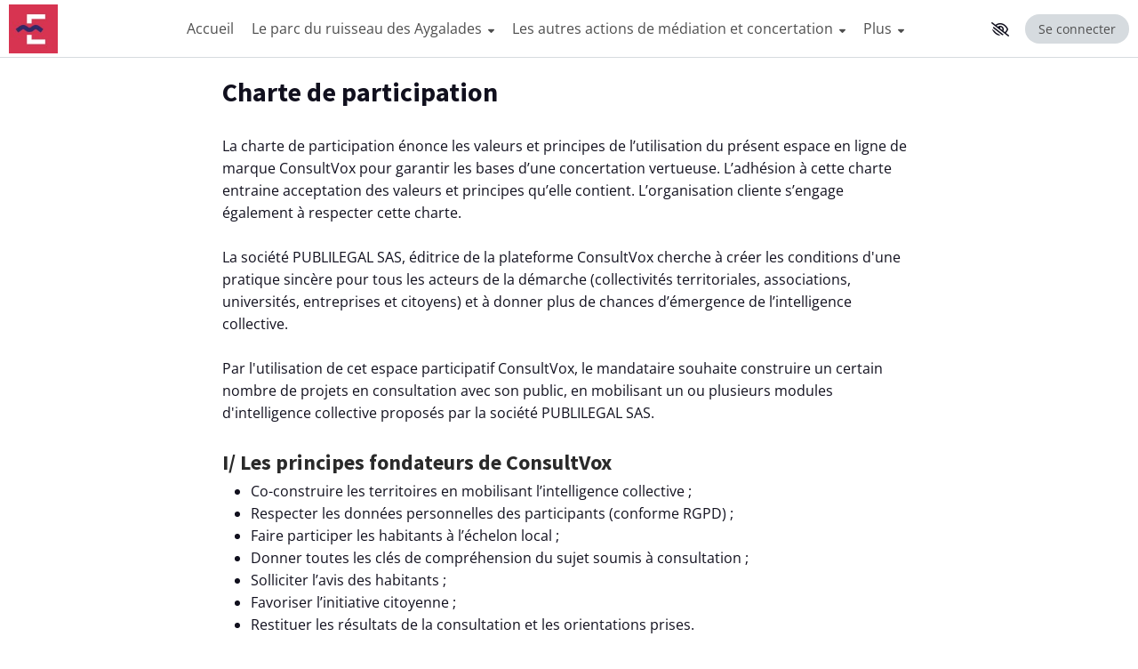

--- FILE ---
content_type: text/html; charset=UTF-8
request_url: https://espaceparticipatif.euromediterranee.fr/rules
body_size: 8863
content:
<!DOCTYPE html>
<html data-turbo="false" class="no-js  " lang="fr">
<head>
    <meta charset="UTF-8">
    <!--[if IE]><meta http-equiv="x-ua-compatible" content="ie=edge"><![endif]-->
    <meta name="viewport" content="width=device-width, initial-scale=1.0">
    <meta name="csrf-token" content="fxhlaEIbUcQqyQocKg8PvylP5Uun2n6VUFTM7tOl"/>
    <meta name="color-scheme" content="dark light">
    
    <title>Euromediterranee : Charte de participation</title><meta name="robots" content="noindex, nofollow" /><meta name="description" content="Donnez-nous votre avis !" /><meta name="twitter:card" content="summary" /><meta name="twitter:title" content="Euromediterranee, découvrez notre espace participatif !" /><meta name="twitter:image" content="https://espaceparticipatif.euromediterranee.fr/media/8f/eeccf43cf920cfa39fde09cd2d0750.png" /><meta name="twitter:description" content="Donnez-nous votre avis !" /><meta property="og:type" content="website" /><meta property="og:title" content="Euromediterranee, découvrez notre espace participatif !" /><meta property="og:url" content="https://espaceparticipatif.euromediterranee.fr/rules" /><meta property="og:image" content="https://espaceparticipatif.euromediterranee.fr/media/8f/eeccf43cf920cfa39fde09cd2d0750.png" /><meta property="og:description" content="Donnez-nous votre avis !" />

    <script nonce="xAPsHVtWZI6FtDqmQiet1JciC5nvxOAx">document.documentElement.className = document.documentElement.className.replace("no-js", "js");
        !function(r,f,_){function E(e,t){return typeof e===t}function j(e){return"function"!=typeof f.createElement?f.createElement(e):C?f.createElementNS.call(f,"http://www.w3.org/2000/svg",e):f.createElement.apply(f,arguments)}function o(e){return e.replace(/([A-Z])/g,function(e,t){return"-"+t.toLowerCase()}).replace(/^ms-/,"-ms-")}function l(e,t,n,s){var o,r,l,i,a="modernizr",d=j("div");(i=f.body)||((i=j(C?"svg":"body")).fake=!0);if(parseInt(n,10))for(;n--;)(r=j("div")).id=s?s[n]:a+(n+1),d.appendChild(r);return(o=j("style")).type="text/css",o.id="s"+a,(i.fake?i:d).appendChild(o),i.appendChild(d),o.styleSheet?o.styleSheet.cssText=e:o.appendChild(f.createTextNode(e)),d.id=a,i.fake&&(i.style.background="",i.style.overflow="hidden",l=v.style.overflow,v.style.overflow="hidden",v.appendChild(i)),o=t(d,e),i.fake?(i.parentNode.removeChild(i),v.style.overflow=l,v.offsetHeight):d.parentNode.removeChild(d),!!o}function z(e,t){var n=e.length;if("CSS"in r&&"supports"in r.CSS){for(;n--;)if(r.CSS.supports(o(e[n]),t))return!0;return!1}if("CSSSupportsRule"in r){for(var s=[];n--;)s.push("("+o(e[n])+":"+t+")");return l("@supports ("+(s=s.join(" or "))+") { #modernizr { position: absolute; } }",function(e){return"absolute"==(e=e,t=null,n="position","getComputedStyle"in r?(s=getComputedStyle.call(r,e,t),o=r.console,null!==s?n&&(s=s.getPropertyValue(n)):o&&o[o.error?"error":"log"].call(o,"getComputedStyle returning null, its possible modernizr test results are inaccurate")):s=!t&&e.currentStyle&&e.currentStyle[n],s);var t,n,s,o})}return _}function s(e,t,n,s,o){var r,l,i=e.charAt(0).toUpperCase()+e.slice(1),a=(e+" "+N.join(i+" ")+i).split(" ");if(E(t,"string")||void 0===t){var d=a,f=t,u=s,c=o;function p(){m&&(delete A.style,delete A.modElem)}if(c=void 0!==c&&c,void 0!==u){s=z(d,u);if(void 0!==s)return s}for(var m,g,y,h,w,x=["modernizr","tspan","samp"];!A.style&&x.length;)m=!0,A.modElem=j(x.shift()),A.style=A.modElem.style;for(y=d.length,g=0;g<y;g++)if(h=d[g],w=A.style[h],~(""+h).indexOf("-")&&(h=h.replace(/([a-z])-([a-z])/g,function(e,t,n){return t+n.toUpperCase()}).replace(/^-/,"")),A.style[h]!==_){if(c||void 0===u)return p(),"pfx"!=f||h;try{A.style[h]=u}catch(e){}if(A.style[h]!=w)return p(),"pfx"!=f||h}p()}else{var v=a=(e+" "+P.join(i+" ")+i).split(" "),C=t,b=n;for(l in v)if(v[l]in C)if(!1===b)return v[l];else{r=C[v[l]];if(E(r,"function")){var T=r;var S=b||C;return function(){return T.apply(S,arguments)};return}else return r}}return!1}function e(e,t,n){return s(e,_,_,t,n)}var t,n,i,a,d,u,c,p,m,g,y=[],h=[],w={_version:"3.6.0",_config:{classPrefix:"",enableClasses:!0,enableJSClass:!0,usePrefixes:!0},_q:[],on:function(e,t){var n=this;setTimeout(function(){t(n[e])},0)},addTest:function(e,t,n){h.push({name:e,fn:t,options:n})},addAsyncTest:function(e){h.push({name:null,fn:e})}},x=function(){},v=(x.prototype=w,(x=new x).addTest("customelements","customElements"in r),f.documentElement),C="svg"===v.nodeName.toLowerCase(),b=w._config.usePrefixes?" -webkit- -moz- -o- -ms- ".split(" "):["",""],T=(w._prefixes=b,x.addTest("csscalc",function(){var e=j("a");return e.style.cssText="width:"+b.join("calc(10px);width:"),!!e.style.length}),"Moz O ms Webkit"),N=w._config.usePrefixes?T.split(" "):[],P=(w._cssomPrefixes=N,w._config.usePrefixes?T.toLowerCase().split(" "):[]),S=(w._domPrefixes=P,{elem:j("modernizr")}),A=(x._q.push(function(){delete S.elem}),{style:S.elem.style});for(c in x._q.unshift(function(){delete A.style}),w.testAllProps=s,w.testAllProps=e,x.addTest("cssgridlegacy",e("grid-columns","10px",!0)),x.addTest("cssgrid",e("grid-template-rows","none",!0)),x.addTest("flexbox",e("flexBasis","1px",!0)),x.addTest("flexboxlegacy",e("boxDirection","reverse",!0)),x.addTest("flexboxtweener",e("flexAlign","end",!0)),x.addTest("flexwrap",e("flexWrap","wrap",!0)),h)if(h.hasOwnProperty(c)){if(t=[],(n=h[c]).name&&(t.push(n.name.toLowerCase()),n.options&&n.options.aliases&&n.options.aliases.length))for(i=0;i<n.options.aliases.length;i++)t.push(n.options.aliases[i].toLowerCase());for(a=E(n.fn,"function")?n.fn():n.fn,d=0;d<t.length;d++)1===(u=t[d].split(".")).length?x[u[0]]=a:(!x[u[0]]||x[u[0]]instanceof Boolean||(x[u[0]]=new Boolean(x[u[0]])),x[u[0]][u[1]]=a),y.push((a?"":"no-")+u.join("-"))}T=y,m=v.className,g=x._config.classPrefix||"",C&&(m=m.baseVal),x._config.enableJSClass&&(p=new RegExp("(^|\\s)"+g+"no-js(\\s|$)"),m=m.replace(p,"$1"+g+"js$2")),x._config.enableClasses&&(m+=" "+g+T.join(" "+g),C?v.className.baseVal=m:v.className=m),delete w.addTest,delete w.addAsyncTest;for(var B=0;B<x._q.length;B++)x._q[B]();r.Modernizr=x}(window,document),function(){function e(e){document.getElementsByTagName("head")[0];var t=document.createElement("script");t.type="text/javascript",t.src=e,document.getElementsByTagName("head")[0].appendChild(t)}window.loadOldBrowser=function(){e("/js/old-browsers/warning.js"),setTimeout(function(){_ie6("/js/old-browsers/",document.getElementsByTagName("html")[0].getAttribute("lang")||"en")},1e3)},Modernizr.flexbox||Modernizr.flexboxlegacy||Modernizr.flexboxtweener||(document.documentElement.className+=" no-flex-support",e("/js/old-browsers/warning.js"),window.onload=window.loadOldBrowser)}();1</script>
    
    <link nonce="xAPsHVtWZI6FtDqmQiet1JciC5nvxOAx" id="cvox-css" href="https://media.consultvox.co/css/styles.css?bfeb7eff817971ff37b531d4405f8b36" rel="stylesheet" />    <link nonce="xAPsHVtWZI6FtDqmQiet1JciC5nvxOAx" rel="stylesheet" href="https://a.consultvox.co/fontawesome/v6.6.0/css/all.min.css" />    

    
    <link rel="shortcut icon" type="image/x-icon" href="https://media.consultvox.co/images/favicons/apple-touch-icon-144x144.png" /> 
    <link rel="apple-touch-icon" href="https://media.consultvox.co/images/favicons/apple-touch-icon-144x144.png">
    <link rel="icon" type="image/png" href="https://media.consultvox.co/images/favicons/apple-touch-icon-144x144.png" sizes="any" />

    
    

    
    <style nonce="xAPsHVtWZI6FtDqmQiet1JciC5nvxOAx" id="a11y-styles"></style>    <script nonce="xAPsHVtWZI6FtDqmQiet1JciC5nvxOAx">window.a11y = { active :  "", url : "https://espaceparticipatif.euromediterranee.fr/a11y/settings-save" };</script>    
    <script nonce="xAPsHVtWZI6FtDqmQiet1JciC5nvxOAx">if (!(window.CSS && window.CSS.supports && CSS.supports('color', 'var(--primary)'))) {
            document.getElementById("cvox-css").setAttribute('href', "https://media.consultvox.co/css/styles-no-custom-properties.css?7329a3e4a05fed9b8c6dbe3ca9aa390e");
        }</script></head><body style="--primary0:hsl(244, 41%, 29%);--primary0-lighter:hsl(244, 41%, 36%);--primary0-lightest:hsl(244, 41%, 95%);--primary1:hsl(354, 63%, 54%);--primary1-lighter:hsl(354, 63%, 61%);--primary1-lightest:hsl(354, 63%, 95%);" class="    ">
<nav aria-label="Accès rapide" role="navigation" class="skip-links">
    <div class="u-mw1280p u-mhauto">
        <a href="#main">Aller au contenu principal</a>
        <a href="javascript:;" data-load="https://espaceparticipatif.euromediterranee.fr/a11y/settings" data-modal>Paramètres d'accessibilité</a>
    </div>
</nav>
<header class="no-print main-menu" id="main-menu" data-controller="MainMenu">
    <div class="main-menu__container">
        <a class="main-menu__logo" href="https://espaceparticipatif.euromediterranee.fr" title="Retour à l'accueil de la plateforme Euromediterranee">
        <img class="loading-hide" src="https://espaceparticipatif.euromediterranee.fr/media/38/ffc0c72c96521183d4ef8bc020df14.png" width="180" height="55" alt="" />
    <span class="loading-spinner" aria-hidden="true"></span>
</a>        <nav data-stimulus-controller="adaptative-nav" tabindex="0" id="main-menu-nav" aria-label="Menu Principal" class="adaptative-nav main-menu-nav">
    <div class="adaptative-nav__container">
        <ul class="adaptative-nav__items"> 
            <li>
        <a  href="https://espaceparticipatif.euromediterranee.fr" >Accueil</a>
    </li>
            <li>
        <button class="o-btn--link-like adaptative-nav__submenu-btn" aria-controls="submenu-64c7d05d71a26" aria-expanded="false" aria-haspopup="true">
            Le parc du ruisseau des Aygalades <span class="icon fa fa-caret-down" aria-hidden="true" ></span>
        </button>
        <ul class="u-unstyled adaptative-nav__submenu" id="submenu-64c7d05d71a26">
                            <li>
        <a  href="https://espaceparticipatif.euromediterranee.fr/blog/3332/decouvrez-le-projet"  target="_self" >
            Découvrez le projet
        </a>
    </li>
 
                            <li>
        <a  href="https://espaceparticipatif.euromediterranee.fr/blog/3331/la-fabrique-du-parc"  target="_self" >
            La fabrique du parc
        </a>
    </li>
 
                            <li>
        <a  href="https://espaceparticipatif.euromediterranee.fr/blog/3329/la-concertation"  target="_self" >
            La concertation
        </a>
    </li>
 
                            <li>
        <a  href="https://espaceparticipatif.euromediterranee.fr/2/1731/partagez-vos-propositions-pour-un-parc-a-votre-image/contributions"  target="_self" >
            Partagez vos propositions pour un parc à votre image
        </a>
    </li>
 
                            <li>
        <a  href="https://espaceparticipatif.euromediterranee.fr/blog/1859/les-ressources-utiles"  target="_self" >
            Les ressources utiles
        </a>
    </li>
 
                    </ul>
    </li>

            <li>
        <button class="o-btn--link-like adaptative-nav__submenu-btn" aria-controls="submenu-64f589ea68cb1" aria-expanded="false" aria-haspopup="true">
            Les autres actions de médiation et concertation <span class="icon fa fa-caret-down" aria-hidden="true" ></span>
        </button>
        <ul class="u-unstyled adaptative-nav__submenu" id="submenu-64f589ea68cb1">
                            <li>
        <a  href="https://espaceparticipatif.euromediterranee.fr/blog/2881/la-concertation-du-jardin-des-fabriques"  target="_self" >
            La concertation du Jardin des Fabriques
        </a>
    </li>
 
                             
                    </ul>
    </li>

            <li>
        <button class="o-btn--link-like adaptative-nav__submenu-btn" aria-controls="submenu-64c7d0815e5e6" aria-expanded="false" aria-haspopup="true">
            Actualités <span class="icon fa fa-caret-down" aria-hidden="true" ></span>
        </button>
        <ul class="u-unstyled adaptative-nav__submenu" id="submenu-64c7d0815e5e6">
                            <li>
        <a  href="https://espaceparticipatif.euromediterranee.fr/blog/2881/la-concertation-du-jardin-des-fabriques"  target="_self" >
            La concertation du Jardin des Fabriques
        </a>
    </li>
 
                            <li>
        <a  href="https://espaceparticipatif.euromediterranee.fr/blog/2839/la-fabrique-du-parc-episode-6"  target="_self" >
            La fabrique du parc - épisode 6
        </a>
    </li>
 
                            <li>
        <a  href="https://espaceparticipatif.euromediterranee.fr/blog/2803/la-fabrique-du-parc-episode-5"  target="_self" >
            La fabrique du parc - épisode 5
        </a>
    </li>
 
                            <li>
        <a  href="https://espaceparticipatif.euromediterranee.fr/blog/2720/la-fabrique-du-parc-episode-4"  target="_self" >
            La fabrique du parc  – épisode 4
        </a>
    </li>
 
                            <li>
        <a  href="https://espaceparticipatif.euromediterranee.fr/blog/2679/la-fabrique-du-parc-episode-3"  target="_self" >
            La fabrique du parc  – épisode 3
        </a>
    </li>
 
                            <li>
        <a  href="https://espaceparticipatif.euromediterranee.fr/blog/2566/la-fabrique-du-parc-episode-2"  target="_self" >
            La fabrique du parc – épisode 2
        </a>
    </li>
 
                            <li>
        <a  href="https://espaceparticipatif.euromediterranee.fr/blog/2514/la-fabrique-du-parc-episode-1"  target="_self" >
            La fabrique du parc  – épisode 1
        </a>
    </li>
 
                            <li>
        <a  href="https://espaceparticipatif.euromediterranee.fr/blog/2273/retour-sur-la-concertation-prealable-le-bilan-intermediaire"  target="_self" >
            Retour sur la concertation préalable : le bilan intermédiaire !
        </a>
    </li>
 
                            <li>
        <a  href="https://espaceparticipatif.euromediterranee.fr/blog/2078/les-eleves-imaginent-leur-futur-parc"  target="_self" >
            Les élèves imaginent leur futur parc
        </a>
    </li>
 
                    </ul>
    </li>
            <li id="main-menu-nav-more" class="adaptative-nav__more" style="display: none" data-adaptative-nav-target="more">
                <button class="main-menu-nav__burger o-btn--link-like adaptative-nav__submenu-btn" aria-controls="main-menu-nav-more-list" aria-expanded="false" aria-haspopup="true">
                                            <span class="u-visually-hidden"  > Afficher la suite du menu  </span>        <span class="is-mdmin-visible is-md-hidden" aria-hidden="true">
            Plus  <span class="icon fa adaptative-nav__more-icon fa-caret-down" aria-hidden="true" ></span>
        </span>
        <span class="is-md-visible" aria-hidden="true">
            <span class="icon far fa-fw fa fa-bars" aria-hidden="true" type="far" ></span>
            <span class="icon far fa-fw fa fa-times" aria-hidden="true" type="far" ></span>
        </span>
                                    </button>
                <ul class="adaptative-nav__submenu" id="main-menu-nav-more-list" data-adaptative-nav-target="more-list"></ul>
            </li>
        </ul>
    </div>
</nav>         <nav class="main-menu-profile u-flex-item-noshrink u-flex-container-h u-flex-middle" aria-label="Connexion / Gestion utilisateur">
            <a class="main-menu__a11y o-btn--nude" href="javascript:;" data-load="https://espaceparticipatif.euromediterranee.fr/a11y/settings" data-modal aria-label="Paramètres d'accessibilité"><span class="icon far fa-fw fa-eye-low-vision" aria-hidden="true" type="far" ></span>
</a>
            <a class="main-menu-profile__guest" href="https://espaceparticipatif.euromediterranee.fr/profile/login" aria-label="Se connecter" data-auth>
        Se connecter    </a>


        </nav>
    </div>
</header>
<main role="main" id="main" class="u-flex-item-fluid u-flex-container-v layout-default__main tint-bg-white "  style="">
            <div class="u-mw800p u-mhauto u-phs u-mvm">
                <h1>Charte de participation</h1>
    <div class="u-links-underline"><br /><div class="legal-content"><p>La charte de participation énonce les valeurs et principes de l’utilisation du présent espace en ligne de marque ConsultVox pour garantir les bases d’une concertation vertueuse. L’adhésion à cette charte entraine acceptation des valeurs et principes qu’elle contient. L’organisation cliente s’engage également à respecter cette charte.&nbsp;<br><br>La société PUBLILEGAL SAS, éditrice de la plateforme ConsultVox cherche à créer les conditions d'une pratique sincère pour tous les acteurs de la démarche (collectivités territoriales, associations, universités, entreprises et citoyens) et à donner plus de chances d’émergence de l’intelligence collective.&nbsp;<br><br>Par l'utilisation de cet espace participatif ConsultVox, le mandataire souhaite construire un certain nombre de projets en consultation avec son public, en mobilisant un ou plusieurs modules d'intelligence collective proposés par la société PUBLILEGAL SAS.&nbsp;<br>&nbsp;</p><h2>I/ Les principes fondateurs de ConsultVox</h2><ul><li>Co-construire les territoires en mobilisant l’intelligence collective ;</li><li>Respecter les données personnelles des participants (conforme RGPD) ;</li><li>Faire participer les habitants à l’échelon local ;</li><li>Donner toutes les clés de compréhension du sujet soumis à consultation ;</li><li>Solliciter l’avis des habitants ;</li><li>Favoriser l’initiative citoyenne ;</li><li>Restituer les résultats de la consultation et les orientations prises.</li></ul><p>&nbsp;</p><h2>II/ Nos engagements</h2><ul><li>Rendre les informations relatives aux sujets abordés accessibles, compréhensibles et de bonne foi ;</li><li>Offrir les conditions adéquates pour le bon déroulement des démarches participatives ;</li><li>Assurer l’expression de l’ensemble des participants ;</li><li>Favoriser la transparence du processus de participation en ligne ;</li><li>Traiter de façon égale et neutre les contributions ;</li><li>Protéger la confidentialité des données privées ;</li><li>Faciliter la restitution des résultats de la concertation grâce à nos outils.</li></ul><p>&nbsp;</p><h2>III/ La participation du public sur la plateforme</h2><p>Elle vous permet :</p><ul><li>de vous informer ;</li><li>d'émettre vos avis ;</li><li>d'écrire vos idées et contributions ;</li><li>de soutenir et/ou commenter celles des autres.</li></ul><p>Lorsque je contribue sur un module de la plateforme ConsultVox :</p><ul><li>j’adhère pleinement aux principes et valeurs énoncés dans la présente charte de participation ;</li><li>j’adhère à l’objectif de la démarche participative en ligne ;</li><li>je respecte les règles du débat démocratique ;</li><li>je ne publie pas volontairement d’information erronée, tronquée ou hors sujet ;</li><li>je soigne l’écriture de ma contribution et évite l’usage abusif des majuscules ;</li><li>je rends ma contribution claire et compréhensible de tous.</li></ul><p>&nbsp;</p><h2>IV/ La modération</h2><p>Pour favoriser la bienséance et le cadre participatif de cette démarche, veuillez noter que seront masquées après modération toutes contributions :</p><ul><li>sans relation avec les sujets ou thématiques proposés ;</li><li>traitant de cas individuels ;</li><li>qui ne ne respecte pas le droit de chacun à avoir une opinion différente de la sienne ;</li><li>qui déploie une campagne de spamming (contenus exagérément répétitifs) ;</li><li>à visée publicitaire ;</li><li>qui constitue un règlement de compte, une provocation ou un acharnement personnel ;</li><li>ou, plus généralement, ne respectant pas les règles élémentaires de courtoisie (propos injurieux, racistes, diffamatoires,...).</li></ul><p><br>L’usage de comptes multiples et de l’usurpation d’identité sont interdits.&nbsp;<br><br>L’équipe de PUBLILEGAL SAS dispose de la compétence de modération afin d’assurer que le site reste un lieu de consultation agréable et constructif. En cas de non-respect de cette charte, les contributions sont placées dans la corbeille qui reste accessible. En raison de l’impossibilité de vérifier toutes les données dans l’immédiat, tout contenu manifestement non-respectueux de la charte sera modéré par l’équipe a posteriori. Le contributeur reçoit une notification qui détaille les raisons de la modération.&nbsp;<br><br>Les propos susceptibles de sanctions pénales ou civiles seront transmis aux autorités compétentes et supprimés du site dans les cas où leur maintien pourrait entrainer la responsabilité de Publilégal.</p><h2><br>V/ Respect de la vie privée</h2><p>PUBLILEGAL SAS est un prestataire qui fournit les Services en ligne de marque ConsultVox utilisés par des organismes, qui y ont recours pour proposer à leur communauté des outils de participation en ligne via une Plateforme dédiée pour chacun desdits organismes.&nbsp;<br><br>Par conséquent, les internautes inscrits sur l’une ou plusieurs de ces Plateformes déployées au moyen des Services en ligne ConsultVox édités par PUBLILEGAL SAS peuvent être concernés par des données à caractère personnel qui sont traitées par PUBLILEGAL SAS et les organismes titulaires des Plateformes sur lesquelles les internautes sont inscrits.&nbsp;&nbsp;<br><br>Ainsi, PUBLILEGAL SAS intervient en tant que sous-traitant de ses Clients dans le traitement des données des internautes inscrits sur lesdites Plateformes dédiées. Pour en savoir plus sur les traitements accomplis par PUBLILEGAL SAS dans ce cadre, les internautes sont invités à consulter la Politique de Confidentialité des Services de ConsultVox (<a href="https://espaceparticipatif.euromediterranee.fr/privacy-services">https://espaceparticipatif.euromediterranee.fr/privacy-services</a>).&nbsp;<br><br>Les internautes peuvent également s’adresser aux organismes sur les Plateformes dédiées desquels ils sont inscrits, notamment en consultant la Politique de Confidentialité de chacune de ces Plateformes, qui est éditée par l’organisme qui en est titulaire et non par PUBLILEGAL SAS.&nbsp;<br><br>Les organismes utilisant une Plateforme déployée au moyen des Services de PUBLILEGAL SAS sont les responsables des traitements qui sont accomplis par leur biais. Les internautes sont donc invités à les contacter s’ils ont des questions relatives à la protection de leurs données à caractère personnel.&nbsp;&nbsp;<br><br><br>Nous vous remercions de votre compréhension.&nbsp;<br>Merci pour votre participation.</p></div></div>
        </div>
</main>
            <div class="u-mw1024p u-mhauto">
            <footer role="contentinfo" class="no-print tint-txt-grey-0 u-mvs u-mtm  u-phs">
    <div class="main-footer  u-flex-container-h u-flex-between u-flex-middle u-md-flex-container-v ">
        <div class="u-md-flex-item-last u-md-mts main-footer__copy"><a target="_blank" rel="noopener nofollow"  href="https://www.consultvox.co" title="ConsultVox Informer &bull; Consulter &bull; Restituer">
        <img src="/images/cvox-logo-color.svg" alt="ConsultVox" width="70" />
    </a><small>&copy; 2025 ConsultVox</small>
</div>
        <div class="main-footer__links"><a href="https://espaceparticipatif.euromediterranee.fr/legal" data-sdk-second-view="ajax" >Mentions légales</a> <span aria-hidden="true">-</span>
<a href="https://espaceparticipatif.euromediterranee.fr/privacy" data-sdk-second-view="ajax" >Politique de confidentialité</a> <span aria-hidden="true">-</span>
<a href="https://espaceparticipatif.euromediterranee.fr/tos" data-sdk-second-view="ajax" >Conditions générales</a> <span aria-hidden="true">-</span>
<a href="https://espaceparticipatif.euromediterranee.fr/rules" data-sdk-second-view="ajax" >Charte de participation</a> <span aria-hidden="true">-</span>
<a href="https://espaceparticipatif.euromediterranee.fr/privacy-tracking" data-sdk-second-view="ajax" >Suivi d'audience</a></div>
    </div>
</footer>
        </div>
    

<script nonce="xAPsHVtWZI6FtDqmQiet1JciC5nvxOAx">window.SENTRY_DSN="https://aa503fe155ce437b9a5fb0568f3ff4a5@sentry.consultvox.net/3";</script><script nonce="xAPsHVtWZI6FtDqmQiet1JciC5nvxOAx">window["__config__"] = {
        gmap_key: "AIzaSyBGNdpLYGMj1thcvlbhZnSE7Z2uPUGS9XY",
        sentry_release: "6bda449fc22fb32a2df877256ace63e0",
        i18n :  {
            'actions_blank' : "(Nouvelle fenêtre)",
            'actions_modal' :"(ouverture d'une fenêtre modale)",
            'actions_auth' : "(ouverture de la fenêtre de connexion)",
            'form_error' : "Le formulaire comporte des erreurs",
            'form_error_file_size' : "Le fichier est trop volumineux. La taille des fichiers est limitée à [size] Mo",
            'input_error' : "Remplissez ce champ correctement",
            'datetime_midnight' : "La journée du [date] ne sera pas prise en compte en conservant 00:00. Si vous souhaitez prendre en compte la journée du [date], cliquez sur OK pour régler l'heure à 23:59. Pour conserver 00:00, cliquez sur Annuler.",
            'tagify_suggest_more' : "[nb] Elements restants. Affinez votre recherche",
        }
    };</script><script nonce="xAPsHVtWZI6FtDqmQiet1JciC5nvxOAx" defer="defer" src="https://media.consultvox.co/js/webpack/runtime.bundle.js?2575172657a13c17db0317819abc61b1"></script><script nonce="xAPsHVtWZI6FtDqmQiet1JciC5nvxOAx" defer="defer" src="https://media.consultvox.co/js/webpack/bootstrap.bundle.js?505abc9c7685e267a40c46548e338598"></script><script nonce="xAPsHVtWZI6FtDqmQiet1JciC5nvxOAx" defer="defer" src="https://media.consultvox.co/js/webpack/vendors~bootstrap.bundle.js?1bbb14b48b3a6a328b36ba11aa2e8909"></script><script nonce="xAPsHVtWZI6FtDqmQiet1JciC5nvxOAx" defer="defer" src="https://media.consultvox.co/js/webpack/commons.bundle.js?194738cf6284629524b86d1062503cb7"></script><script nonce="xAPsHVtWZI6FtDqmQiet1JciC5nvxOAx" defer="defer" src="https://media.consultvox.co/js/webpack/front.bundle.js?0cde4621928266047b467bc1c65a937c"></script>
<script nonce="xAPsHVtWZI6FtDqmQiet1JciC5nvxOAx" id="turbo-vent"></script>



<script nonce="xAPsHVtWZI6FtDqmQiet1JciC5nvxOAx" type="text/javascript">var _paq = window._paq = window._paq || [];
    _paq.push(["setDocumentTitle", document.domain + "/" + document.title]);
    //_paq.push(["setCookieDomain", "*.*.consultvox.co"]);
    _paq.push(["setDomains", ["*.*.consultvox.co"]]);
    _paq.push(["setDoNotTrack", true]);
    _paq.push(["requireCookieConsent"]);
    //_paq.push(["disableCookies"]);
    _paq.push(['setCustomDimension', 1, "espaceparticipatif.euromediterranee.fr"]);
    _paq.push(['setCustomDimension', 2, "https://espaceparticipatif.euromediterranee.fr/rules"]);
        _paq.push(['trackPageView']);
    _paq.push(['enableLinkTracking']);
    (function() {
      var u="https://analytics.consultvox.co/";
      _paq.push(['setTrackerUrl', u+'matomo.php']);
      _paq.push(['setSiteId', '1']);
      var d=document, g=d.createElement('script'), s=d.getElementsByTagName('script')[0];
      g.type='text/javascript'; g.defer=true; g.async=true; g.src=u+'matomo.js'; s.parentNode.insertBefore(g,s);
    })();</script>  <div aria-hidden="true">
        <div class="fake-loading-modal" style="display:none">
<div class="modal-content  u-clearfix ">
        <div class="modal-header u-phm  u-pvs  u-txt-center">
        <div class="fake-loading__text o-title-primary" style="width:60%;height:auto;display:inline-block;margin-top:0;margin-bottom: 0.3em;" aria-hidden="true">&nbsp;</div>    </div>
        <div class="modal-body u-phm u-xs-phs u-pts" role="group" aria-label="Chargement du contenu">
        <div class="modal-body-inside" style="">
           
           <div class="fake-loading__text " style="" aria-hidden="true">&nbsp;</div>    <div class="fake-loading__text " style="width:50%;" aria-hidden="true">&nbsp;</div>    <div class="fake-loading__text " style="width:70%;" aria-hidden="true">&nbsp;</div>    <div class="fake-loading__text " style="" aria-hidden="true">&nbsp;</div>    <div class="fake-loading__text " style="width:50%;" aria-hidden="true">&nbsp;</div>    <div class="fake-loading__text " style="width:70%;" aria-hidden="true">&nbsp;</div>
        </div>
    </div>
    <div class="modal-footer u-phm u-mts u-pvs u-txt-right">
        
                   <div class="fake-loading__text o-btn--transparent" style="width:10rem;height:auto;margin:0;display:inline-block;" aria-hidden="true">&nbsp;</div>           </div>
</div></div></div>
</body>
</html>


--- FILE ---
content_type: text/css
request_url: https://media.consultvox.co/css/styles.css?bfeb7eff817971ff37b531d4405f8b36
body_size: 30153
content:
@charset "UTF-8";:root{--primary0:hsl(211deg, 100%, 37%);--primary1:hsl(211deg, 100%, 50%);--primary1-lighter:hsl(211deg, 100%, 57%);--primary1-lightest:hsl(211deg, 100%, 95%);--black:#11101e;--white:#ffffff;--grey-0:#2a2a2a;--grey-1:#4e4e4e;--grey-2:#696969;--grey-3:#bfc9d1;--grey-4:#d6dbdf;--grey-5:#f1f1f1;--grey-6:#f7f7f7;--silver-chalice:#aaa;--athens-gray:#ecedef;--alabaster:#fafafa;--grey-alpha20:rgba(200, 200, 200, 0.2);--black-alpha10:rgba(0, 0, 0, 0.14);--black-alpha20:rgba(0, 0, 0, 0.2);--black-alpha30:rgba(0, 0, 0, 0.35);--black-alpha50:rgba(0, 0, 0, 0.5);--black-alpha70:rgba(0, 0, 0, 0.7);--black-alpha80:rgba(0, 0, 0, 0.8);--white-alpha70:rgba(255, 255, 255, 0.7);--like:#ff740a;--action:#e43a45;--action-darken:#cf1c28;--action-lighten:#ea676f;--success:#49aa5a;--success-darken:#3a8647;--success-lighten:#68be77;--info:#5f89cc;--info-darken:#3c6dbc;--info-lighten:#86a6d8;--warning:#ffbf43;--warning-darken:#ffae10;--warning-lighten:#ffd076;--danger:#ee3245;--danger-darken:#dc3545;--danger-lighten:#e4606d;--light:#bdbdbd;--light-darken:#a4a4a4;--light-lighten:#d7d7d7;--error:#fd4050}.a11y-dark :root,.a11y-dark [style]{--primary0:#03dac5!important;--primary1:#bb86fc!important;--primary1-lighter:#d3b2fc!important;--primary1-lightest:#ffffff!important;--black:#ffffff!important;--white:#121212!important;--grey-0:rgba(255, 255, 255, 0.8)!important;--grey-1:rgba(255, 255, 255, 0.7)!important;--grey-2:rgba(255, 255, 255, 0.6)!important;--grey-3:rgba(255, 255, 255, 0.5)!important;--grey-4:rgba(255, 255, 255, 0.1)!important;--grey-5:rgba(255, 255, 255, 0.1)!important;--grey-6:rgba(255, 255, 255, 0.1)!important;--silver-chalice:rgba(255, 255, 255, 0.1)!important;--athens-gray:rgba(255, 255, 255, 0.1)!important;--alabaster:rgba(255, 255, 255, 0.1)!important;--grey-alpha20:rgba(255, 255, 255, 0.1)!important;--black-alpha10:rgba(255, 255, 255, 0.2)!important;--black-alpha20:rgba(255, 255, 255, 0.2)!important;--black-alpha30:rgba(255, 255, 255, 0.4)!important;--black-alpha50:rgba(255, 255, 255, 0.6)!important;--black-alpha70:rgba(0, 0, 0, 0.9)!important;--black-alpha80:rgba(0, 0, 0, 0.9)!important;--white-alpha70:rgba(18, 18, 18, 0.9)!important;--like:#b00020!important;--action:#b00020!important;--action-darken:#b00020!important;--action-lighten:#b00020!important;--success:#03dac5!important;--success-darken:#03dac5!important;--success-lighten:#03dac5!important;--info:#bb86fc!important;--info-darken:#bb86fc!important;--info-lighten:#bb86fc!important;--warning:#bb86fc!important;--warning-darken:#bb86fc!important;--warning-lighten:#bb86fc!important;--danger:#03dac5!important;--danger-darken:#03dac5!important;--danger-lighten:#03dac5!important;--light:rgba(255, 255, 255, 0.5)!important;--light-darken:rgba(255, 255, 255, 0.5)!important;--light-lighten:rgba(255, 255, 255, 0.5)!important;--error:#b00020!important}.tint-bg-primary-0{background-color:var(--primary0)!important}.tint-txt-primary-1{color:var(--primary1)!important}.tint-txt-grey-0{color:var(--grey-0)!important}.tint-txt-grey-1{color:var(--grey-1)!important}.tint-txt-grey-2{color:var(--grey-2)!important}.tint-txt-grey-3{color:var(--grey-3)!important}.tint-bg-grey-4{background-color:var(--grey-4)!important}.tint-bg-grey-5{background-color:var(--grey-5)!important}.tint-bg-white{background-color:var(--white)!important}.tint-txt-inherit{color:inherit!important}.tint-txt-danger{color:var(--danger)!important}.tint-border-danger{border-color:var(--danger)!important}.tint-txt-inherit{color:inherit}/*! normalize.css v4.1.1 | MIT License | github.com/necolas/normalize.css */html{font-family:sans-serif;-ms-text-size-adjust:100%;-webkit-text-size-adjust:100%}body,html{margin:0;padding:0;background:#fff}article,aside,details,footer,header,main,menu,nav,section,summary{display:block}audio,canvas,progress,video{display:inline-block}audio:not([controls]){display:none;height:0}progress{vertical-align:baseline}[hidden],template{display:none}a{background-color:transparent;-webkit-text-decoration-skip:objects}a:active,a:hover{outline-width:0}b,strong{font-weight:inherit}b,strong{font-weight:700}h1{font-size:2em;margin:.67em 0}small{font-size:80%}sub{font-size:75%;line-height:0;position:relative;vertical-align:baseline}sub{bottom:-.25em}img{border-style:none}svg:not(:root){overflow:hidden}code,pre{font-family:monospace,monospace;font-size:1em}hr{-webkit-box-sizing:content-box;-moz-box-sizing:content-box;box-sizing:content-box;height:0;overflow:visible}button,input,select,textarea{font:inherit;margin:0}button,input{overflow:visible}button,select{text-transform:none}[type=reset],[type=submit],button,html [type=button]{-webkit-appearance:button}[type=button]::-moz-focus-inner,[type=reset]::-moz-focus-inner,[type=submit]::-moz-focus-inner,button::-moz-focus-inner{border-style:none;padding:0}[type=button]:-moz-focusring,[type=reset]:-moz-focusring,[type=submit]:-moz-focusring,button:-moz-focusring{outline:.1rem dotted ButtonText}fieldset{border:.1rem solid silver;margin:0 .2rem;padding:.35em .625em .75em}legend{-webkit-box-sizing:border-box;-moz-box-sizing:border-box;box-sizing:border-box;color:inherit;display:table;max-width:100%;padding:0;white-space:normal}textarea{overflow:auto}[type=checkbox],[type=radio]{-webkit-box-sizing:border-box;-moz-box-sizing:border-box;box-sizing:border-box;padding:0}[type=number]::-webkit-inner-spin-button,[type=number]::-webkit-outer-spin-button{height:auto}[type=search]{-webkit-appearance:textfield;outline-offset:-.2rem}[type=search]::-webkit-search-cancel-button,[type=search]::-webkit-search-decoration{-webkit-appearance:none}::-webkit-input-placeholder{color:inherit;opacity:.54}::-webkit-file-upload-button{-webkit-appearance:button;font:inherit}*,html{-webkit-box-sizing:border-box;-moz-box-sizing:border-box;box-sizing:border-box}html{font-size:62.5%;font-size:.625em;-webkit-text-size-adjust:100%;-ms-text-size-adjust:100%}body{font-size:1.6rem;background-color:var(--white);color:var(--black);font-family:var(--font);line-height:1.6;overflow-wrap:break-word}a{color:var(--primary0);text-decoration:none;cursor:pointer}a.is-active,a:active,a:focus,a:hover{text-decoration:underline}a,button{-ms-touch-action:manipulation;touch-action:manipulation}ol,ul{padding-left:2em}img{vertical-align:middle}blockquote{margin-left:0;margin-right:0}blockquote,caption,details,label,ol,p,pre,td,th,ul{margin-top:.75em;margin-bottom:0;line-height:1.6}code,pre{white-space:pre-line;white-space:pre-wrap;font-family:consolas,courier,monospace;line-height:normal}address,em,i,var{font-style:italic}blockquote,h1,h2,h3,ol,p,pre,ul{margin-top:0;margin-bottom:.3em}li ol,li p,li ul{margin-top:0;margin-bottom:0}blockquote,code,img,input,pre,svg,table,td,textarea,video{max-width:100%}body>script{display:none}fieldset,form{border:none}button,input,label,select{font-family:inherit;font-size:inherit}button,input,select,textarea{color:var(--black)}label{cursor:pointer}legend{border:0;white-space:normal}textarea{min-height:5em;font-family:inherit;font-size:inherit;resize:vertical}select{-webkit-appearance:menulist-button}input[type=search]::-webkit-search-cancel-button,input[type=search]::-webkit-search-decoration,input[type=search]::-webkit-search-results-button,input[type=search]::-webkit-search-results-decoration{display:none}::-webkit-input-placeholder{color:var(--grey-2)}input:-moz-placeholder,textarea:-moz-placeholder{color:var(--grey-2)}button:focus,input[type=button]:focus{-webkit-tap-highlight-color:transparent;-webkit-user-select:none;-moz-user-select:none;-ms-user-select:none;user-select:none}button::-moz-focus-inner{border:0;padding:0}input[type=search]{-webkit-appearance:textfield}button::-moz-focus-inner,input[type=button]::-moz-focus-inner,input[type=reset]::-moz-focus-inner,input[type=submit]::-moz-focus-inner{border:0;padding:0}fieldset{border:.1rem solid var(--grey-3);margin:0 .75em .75em .75em;padding:1.5em}input,label,select{display:block}label{display:inline-block}input,textarea{padding:1.2rem .8rem;width:100%;display:block;border:.2rem solid var(--grey-3);color:var(--grey-0);background-color:var(--alabaster);-webkit-border-radius:.3rem;-moz-border-radius:.3rem;border-radius:.3rem}input:not([type=checkbox]):not([type=radio]):focus,textarea:not([type=checkbox]):not([type=radio]):focus{border:.2rem solid var(--primary1);color:var(--grey-0);outline:0;background-color:var(--white)}input.is-error,input[aria-invalid=true],textarea.is-error,textarea[aria-invalid=true]{border:.2rem solid var(--error);background-color:var(--alabaster);color:inherit}input[type=checkbox],input[type=radio]{display:inline-block;width:auto;margin-right:.375em}button,input[type=reset],input[type=submit]{display:-webkit-inline-box;display:-webkit-inline-flex;display:-moz-inline-box;display:-ms-inline-flexbox;display:inline-flex;-webkit-box-align:center;-webkit-align-items:center;-moz-box-align:center;-ms-flex-align:center;align-items:center;gap:.5rem;cursor:pointer;padding:.9rem 1.5rem;background:var(--grey-1);color:var(--white);border:.1rem solid var(--grey-1);outline:0;text-decoration:none;-webkit-user-select:none;-moz-user-select:none;-ms-user-select:none;user-select:none;white-space:nowrap}button.is-active,button:focus,button:hover,input[type=reset].is-active,input[type=reset]:focus,input[type=reset]:hover,input[type=submit].is-active,input[type=submit]:focus,input[type=submit]:hover{color:var(--grey-1);background:var(--white);border:.1rem solid var(--grey-1)}button:focus-visible,input[type=reset]:focus-visible,input[type=submit]:focus-visible{outline-color:var(--grey-1);outline-style:solid;outline-width:.2rem;outline-offset:.2rem}::-webkit-input-placeholder{color:var(--grey-2);opacity:1}::-moz-placeholder{color:var(--grey-2);opacity:1}input:-moz-placeholder{color:var(--grey-2);opacity:1}input,select,textarea{font-size:1.4rem;font-family:var(--font)}@media screen and (max-width:730px) and (pointer:coarse){input,select,textarea{font-size:1.6rem}}input[type=password]:not(:-moz-placeholder-shown){font:small-caption;font-size:1.64rem}input[type=password]:not(:-ms-input-placeholder){font:small-caption;font-size:1.64rem}input[type=password]:not(:placeholder-shown){font:small-caption;font-size:1.64rem}.blockquote,blockquote{font-size:1.4rem;border:none;border-left:.3rem solid var(--grey-3);padding:1em;background-color:var(--grey-6)}.blockquote:before,blockquote:before{content:normal;display:none}select{-webkit-appearance:none;-moz-appearance:none;appearance:none;background:url(../images/input-select2.png) no-repeat right top #fff;border:.1rem solid var(--grey-3);-webkit-border-radius:0;-moz-border-radius:0;border-radius:0;line-height:1.2;height:3.8rem;padding:0 1rem;padding-right:4.5rem;width:100%}select:focus{border-color:var(--primary1);outline:0}select.is-select-text{background:0 0;padding:0;-webkit-appearance:menulist;-moz-appearance:menulist;appearance:menulist;font-size:1em;font-weight:700;border-color:transparent}.btn{display:-webkit-inline-box;display:-webkit-inline-flex;display:-moz-inline-box;display:-ms-inline-flexbox;display:inline-flex;font-family:inherit;font-size:inherit}.form-group input,.form-group label,.form-group select,.form-group textarea{margin-bottom:.375em}.form-group.is-error input:not(.error-ignored),.form-group.is-error textarea,.form-group[aria-invalid=true] input:not(.error-ignored),.form-group[aria-invalid=true] textarea{border:.2rem solid var(--error);background-color:var(--alabaster);color:inherit}.form-group.is-error label,.form-group[aria-invalid=true] label{color:var(--error)}.form-group.is-error [type=checkbox]:not(:checked)+label,.form-group.is-error [type=radio]:not(:checked)+label,.form-group[aria-invalid=true] [type=checkbox]:not(:checked)+label,.form-group[aria-invalid=true] [type=radio]:not(:checked)+label{color:var(--error)}.form-group.is-error .help-block,.form-group[aria-invalid=true] .help-block{color:var(--error)}.form-group.has-error .help-block{color:var(--error)}.form-group.has-error input,.form-group.has-error textarea{border:.2rem solid var(--error)}@-webkit-viewport{width:device-width}@-moz-viewport{width:device-width}@-ms-viewport{width:device-width}@-o-viewport{width:device-width}@viewport{width:device-width}@media (max-width:544px){code,div,pre,table,td,textarea,th{word-break:break-word;word-wrap:break-word}}@media print{body{width:auto;margin:auto}blockquote,h1,h2,h3,ol,p,ul{color:#000;margin:auto}.no-print{display:none!important}blockquote,p{orphans:3;widows:3}ol,ul{page-break-inside:avoid}a{color:#000}}code{-webkit-border-radius:.2rem;-moz-border-radius:.2rem;border-radius:.2rem}code{padding:.2rem .4rem;background:rgba(0,0,0,.04);color:#b11}pre code{padding:0;background:0 0;color:inherit;-webkit-border-radius:0;-moz-border-radius:0;border-radius:0}sub{vertical-align:0;position:relative}sub{top:.5ex}blockquote{position:relative;padding-left:3em}blockquote::before{content:"“";position:absolute;left:0;top:0;font-family:georgia,serif;font-size:5em;line-height:.9;color:rgba(0,0,0,.3)}blockquote>footer{margin-top:.75em;font-size:.9em;color:rgba(0,0,0,.7)}blockquote>footer::before{content:"— "}q{font-style:normal}q{quotes:"“ " " ”"}q{quotes:"« " " »"}hr{display:block;clear:both;height:.1rem;margin:0;padding:0;border:0;color:#ccc;background-color:transparent}caption{padding:1rem;color:#555;font-style:italic}table{width:100%;max-width:100%;table-layout:fixed;border-collapse:collapse;vertical-align:top;margin-bottom:2rem;border:.1rem solid #ccc}td,th{vertical-align:top;min-width:2rem;cursor:default;padding:.3em .8em;border:.1rem #aaa dotted;text-align:left}.skip-links{background:var(--white);text-align:left}.skip-links a{position:absolute;overflow:hidden;clip:rect(.1rem,.1rem,.1rem,.1rem);padding:.5em;color:var(--black);text-decoration:none}.skip-links a:focus{position:static;overflow:visible;clip:auto;margin:.5rem 1rem;display:inline-block}@font-face{font-family:opendys;src:url(https://a.consultvox.co/fonts/opendyslexic-regular-webfont.woff2) format("woff2"),url(https://a.consultvox.co/fonts/opendyslexic-regular-webfont.woff) format("woff");font-weight:400;font-style:normal}.a11y-dyslexia.a11y-dyslexia.a11y-dyslexia :not([class^=icon-]):not([class*=" icon-"]):not([class^=fa-]):not([class*=" fa-"]){font-family:opendys!important}.a11y-no_animation.a11y-no_animation.a11y-no_animation *,.a11y-no_animation.a11y-no_animation.a11y-no_animation :after,.a11y-no_animation.a11y-no_animation.a11y-no_animation :before{-webkit-animation-duration:0s!important;-moz-animation-duration:0s!important;animation-duration:0s!important;-webkit-transition-duration:0s!important;-moz-transition-duration:0s!important;-o-transition-duration:0s!important;transition-duration:0s!important}@media (prefers-reduced-motion:reduce){*,:after,:before{-webkit-animation-duration:0s!important;-moz-animation-duration:0s!important;animation-duration:0s!important;-webkit-transition-duration:0s!important;-moz-transition-duration:0s!important;-o-transition-duration:0s!important;transition-duration:0s!important}}.a11y-link_underline.a11y-link_underline.a11y-link_underline a{text-decoration:underline!important}.a11y-link_underline.a11y-link_underline.a11y-link_underline a:focus,.a11y-link_underline.a11y-link_underline.a11y-link_underline a:hover{text-decoration:underline!important}.a11y-link_bold.a11y-link_bold.a11y-link_bold a{font-weight:700!important}.a11y-button_underline.a11y-button_underline.a11y-button_underline .o-btn,.a11y-button_underline.a11y-button_underline.a11y-button_underline [class*=" o-btn"],.a11y-button_underline.a11y-button_underline.a11y-button_underline [class^=o-btn]{text-decoration:underline!important}.a11y-button_underline.a11y-button_underline.a11y-button_underline .o-btn:focus,.a11y-button_underline.a11y-button_underline.a11y-button_underline .o-btn:hover,.a11y-button_underline.a11y-button_underline.a11y-button_underline [class*=" o-btn"]:focus,.a11y-button_underline.a11y-button_underline.a11y-button_underline [class*=" o-btn"]:hover,.a11y-button_underline.a11y-button_underline.a11y-button_underline [class^=o-btn]:focus,.a11y-button_underline.a11y-button_underline.a11y-button_underline [class^=o-btn]:hover{text-decoration:underline!important}.a11y-forced_focus.a11y-forced_focus.a11y-forced_focus :focus{outline:.4rem solid var(--primary1)!important}.a11y-dark img{-webkit-filter:brightness(.8) contrast(1.2)!important;filter:brightness(.8) contrast(1.2)!important}@-webkit-keyframes pulsate{0%{-webkit-transform:scale(.1,.1);transform:scale(.1,.1);opacity:0}50%{opacity:1}100%{-webkit-transform:scale(1.2,1.2);transform:scale(1.2,1.2);opacity:0}}@-moz-keyframes pulsate{0%{-moz-transform:scale(.1,.1);transform:scale(.1,.1);opacity:0}50%{opacity:1}100%{-moz-transform:scale(1.2,1.2);transform:scale(1.2,1.2);opacity:0}}@keyframes pulsate{0%{-webkit-transform:scale(.1,.1);-moz-transform:scale(.1,.1);transform:scale(.1,.1);opacity:0}50%{opacity:1}100%{-webkit-transform:scale(1.2,1.2);-moz-transform:scale(1.2,1.2);transform:scale(1.2,1.2);opacity:0}}@-webkit-keyframes iconspin{0%{-webkit-transform:rotate(0);transform:rotate(0)}100%{-webkit-transform:rotate(360deg);transform:rotate(360deg)}}@-moz-keyframes iconspin{0%{-moz-transform:rotate(0);transform:rotate(0)}100%{-moz-transform:rotate(360deg);transform:rotate(360deg)}}@keyframes iconspin{0%{-webkit-transform:rotate(0);-moz-transform:rotate(0);transform:rotate(0)}100%{-webkit-transform:rotate(360deg);-moz-transform:rotate(360deg);transform:rotate(360deg)}}@-webkit-keyframes fadeIn{0%{opacity:0}100%{opacity:1}}@-moz-keyframes fadeIn{0%{opacity:0}100%{opacity:1}}@keyframes fadeIn{0%{opacity:0}100%{opacity:1}}.u-fadein{opacity:0;-webkit-animation:fadeIn .4s ease forwards;-moz-animation:fadeIn .4s ease forwards;animation:fadeIn .4s ease forwards}html{--font:"Open Sans",sans-serif;--font-headings:"Source Sans Pro",sans-serif}@font-face{font-family:"Open Sans";src:url(https://a.consultvox.co/fonts/opensans/OpenSans-Italic.woff2) format("woff2"),url(https://a.consultvox.co/fonts/opensans/OpenSans-Italic.woff) format("woff");font-weight:400;font-style:italic;font-display:swap}@font-face{font-family:"Open Sans";src:url(https://a.consultvox.co/fonts/opensans/OpenSans-Bold.woff2) format("woff2"),url(https://a.consultvox.co/fonts/opensans/OpenSans-Bold.woff) format("woff");font-weight:700;font-style:normal;font-display:swap}@font-face{font-family:"Open Sans";src:url(https://a.consultvox.co/fonts/opensans/OpenSans-Regular.woff2) format("woff2"),url(https://a.consultvox.co/fonts/opensans/OpenSans-Regular.woff) format("woff");font-weight:400;font-style:normal;font-display:swap}@font-face{font-family:"Open Sans";src:url(https://a.consultvox.co/fonts/opensans/OpenSans-BoldItalic.woff2) format("woff2"),url(https://a.consultvox.co/fonts/opensans/OpenSans-BoldItalic.woff) format("woff");font-weight:700;font-style:italic;font-display:swap}@font-face{font-family:"Source Sans Pro";src:url(https://a.consultvox.co/fonts/sourcesanspro/SourceSansPro-Regular.woff2) format("woff2"),url(https://a.consultvox.co/fonts/sourcesanspro/SourceSansPro-Regular.woff) format("woff");font-weight:400;font-style:normal;font-display:swap}@font-face{font-family:"Source Sans Pro";src:url(https://a.consultvox.co/fonts/sourcesanspro/SourceSansPro-Italic.woff2) format("woff2"),url(https://a.consultvox.co/fonts/sourcesanspro/SourceSansPro-Italic.woff) format("woff");font-weight:400;font-style:italic;font-display:swap}@font-face{font-family:"Source Sans Pro";src:url(https://a.consultvox.co/fonts/sourcesanspro/SourceSansPro-Bold.woff2) format("woff2"),url(https://a.consultvox.co/fonts/sourcesanspro/SourceSansPro-Bold.woff) format("woff");font-weight:700;font-style:normal;font-display:swap}@font-face{font-family:"Source Sans Pro";src:url(https://a.consultvox.co/fonts/sourcesanspro/SourceSansPro-BoldItalic.woff2) format("woff2"),url(https://a.consultvox.co/fonts/sourcesanspro/SourceSansPro-BoldItalic.woff) format("woff");font-weight:700;font-style:italic;font-display:swap}.icon-spin{display:inline-block;-webkit-animation:iconspin 2s infinite linear;-moz-animation:iconspin 2s infinite linear;animation:iconspin 2s infinite linear}[class*=" fa-"]:before,[class^=fa-]:before{content:"..."}.anchor{position:absolute!important;top:-7rem;width:100%!important;visibility:hidden!important}.js [data-controller=Collapse]>.collapse__inner{overflow:hidden;position:relative;max-height:38rem}.js [data-controller=Collapse] .collapse__link{text-align:center;padding:1rem 0;border-top:.2rem solid var(--grey-4);display:block;font-size:1.2rem;line-height:1}.js [data-controller=Collapse] .collapse__link:before{content:"";display:block;height:.3rem;-webkit-box-shadow:0 -.3rem .3rem var(--black-alpha10);-moz-box-shadow:0 -.3rem .3rem var(--black-alpha10);box-shadow:0 -.3rem .3rem var(--black-alpha10);position:relative;top:-1.1rem}figure.image{max-width:100%;display:block;margin:1rem auto}figure.image img{display:block;margin:0}figure.image.image-style-block-align-right{margin-right:0}figure.image.image-style-align-right{float:right;margin-left:1rem;margin-bottom:1rem}figure.image.image-style-align-right{float:left;margin-right:1rem;margin-bottom:1rem}img.image-style-align-right{float:right;margin-left:1rem;margin-bottom:1rem}img.image-style-align-left{float:left;margin-right:1rem;margin-bottom:1rem}.ck-anchor{text-decoration:none!important;color:inherit!important;cursor:text!important}.u-el-2{-webkit-box-shadow:.1rem .2rem 0 var(--black-alpha10);-moz-box-shadow:.1rem .2rem 0 var(--black-alpha10);box-shadow:.1rem .2rem 0 var(--black-alpha10)}.tooltip,.u-el-4{-webkit-box-shadow:.2rem .4rem 0 var(--black-alpha10);-moz-box-shadow:.2rem .4rem 0 var(--black-alpha10);box-shadow:.2rem .4rem 0 var(--black-alpha10)}.u-interaction{cursor:pointer;position:relative}.u-interaction:after{content:"";display:block;opacity:0;position:absolute;-webkit-transition-duration:.15s;-moz-transition-duration:.15s;-o-transition-duration:.15s;transition-duration:.15s;-webkit-transition-timing-function:cubic-bezier(.4,0,.2,1);-moz-transition-timing-function:cubic-bezier(.4,0,.2,1);-o-transition-timing-function:cubic-bezier(.4,0,.2,1);transition-timing-function:cubic-bezier(.4,0,.2,1);bottom:-.6rem;left:-.6rem;right:-.6rem;top:-.6rem;background:0 0;-webkit-border-radius:.2rem;-moz-border-radius:.2rem;border-radius:.2rem;-webkit-box-sizing:border-box;-moz-box-sizing:border-box;box-sizing:border-box;-webkit-transform:scale(0);-moz-transform:scale(0);-ms-transform:scale(0);transform:scale(0);-webkit-transition-property:opacity,-webkit-transform;transition-property:opacity,-webkit-transform;-o-transition-property:transform,opacity;-moz-transition-property:transform,opacity,-moz-transform;transition-property:transform,opacity;transition-property:transform,opacity,-webkit-transform,-moz-transform;border:.1rem solid transparent}.u-interaction:active:after,.u-interaction:focus:after,.u-interaction:hover:after{background-color:var(--grey-alpha20);border:none;opacity:1;-webkit-transform:scale(1);-moz-transform:scale(1);-ms-transform:scale(1);transform:scale(1)}.no-interaction::after{display:none}.o-checkbox:checked,.o-checkbox:not(:checked),.o-radio:checked,.o-radio:not(:checked){position:absolute;clip:rect(0,0,0,0)!important}.o-checkbox:checked+.o-checkbox__label,.o-checkbox:not(:checked)+.o-checkbox__label,.o-radio:checked+.o-radio__label,.o-radio:not(:checked)+.o-radio__label{position:relative;padding-left:2.5rem;cursor:pointer;line-height:1.2;font-weight:400}.o-checkbox:not(:checked)+.o-checkbox__label:after,.o-radio:not(:checked)+.o-radio__label:after{opacity:0;-webkit-transform:scale(0);-moz-transform:scale(0);-ms-transform:scale(0);transform:scale(0)}.o-checkbox:checked+.o-checkbox__label:after,.o-radio:checked+.o-radio__label:after{opacity:1;-webkit-transform:scale(1);-moz-transform:scale(1);-ms-transform:scale(1);transform:scale(1)}.o-checkbox:checked+.o-checkbox__label:before,.o-checkbox:not(:checked)+.o-checkbox__label:before{-webkit-border-radius:.2rem;-moz-border-radius:.2rem;border-radius:.2rem;content:"";position:absolute;left:0;top:0;width:1.6rem;height:1.6rem;border:.1rem solid var(--silver-chalice);background:var(--grey-4);-webkit-transition:background .2s;-o-transition:background .2s;-moz-transition:background .2s;transition:background .2s}.o-checkbox:checked+.o-checkbox__label:after,.o-checkbox:not(:checked)+.o-checkbox__label:after{content:"";position:absolute;top:.2rem;left:.6rem;width:.4rem;height:.8rem;text-align:center;-webkit-transform:rotate(45deg);-moz-transform:rotate(45deg);-ms-transform:rotate(45deg);transform:rotate(45deg);color:var(--white);-webkit-transition:all .2s;-o-transition:all .2s;-moz-transition:all .2s;transition:all .2s;border-right:.2rem solid var(--white);border-bottom:.2rem solid var(--white)}.o-checkbox:checked+.o-checkbox__label:before{background:var(--primary1);border-color:var(--primary1)}.o-radio:checked+.o-radio__label:before,.o-radio:not(:checked)+.o-radio__label:before{-webkit-border-radius:50%;-moz-border-radius:50%;border-radius:50%;content:"";position:absolute;left:0;top:0;width:1.6rem;height:1.6rem;border:.1rem solid var(--silver-chalice);background:var(--grey-4);-webkit-transition:background .2s;-o-transition:background .2s;-moz-transition:background .2s;transition:background .2s}.o-radio:checked+.o-radio__label:after,.o-radio:not(:checked)+.o-radio__label:after{content:"";position:absolute;top:.2rem;left:.2rem;width:1.4rem;height:1.4rem;background:var(--primary1);-webkit-border-radius:50%;-moz-border-radius:50%;border-radius:50%;-webkit-transition:all .2s;-o-transition:all .2s;-moz-transition:all .2s;transition:all .2s}.o-checkbox:focus+.o-checkbox__label,.o-radio:focus+.o-radio__label{text-decoration:underline;text-decoration-thickness:.1rem;-webkit-text-decoration-color:var(--grey-3);-moz-text-decoration-color:var(--grey-3);text-decoration-color:var(--grey-3)}.o-checkbox:focus+.o-checkbox__label:before,.o-radio:focus+.o-radio__label:before{-webkit-box-shadow:var(--primary1) 0 0 .2rem .2rem;-moz-box-shadow:var(--primary1) 0 0 .2rem .2rem;box-shadow:var(--primary1) 0 0 .2rem .2rem}.o-checkbox:disabled+.o-checkbox__label,.o-radio:disabled+.o-radio__label{opacity:.6}.o-toggle{position:relative;width:100%}.o-toggle .form-group{width:100%}.o-toggle .o-checkbox__label{padding-left:4.5rem!important}.o-toggle .o-checkbox__label::before{position:absolute!important;left:0!important;top:-.1rem!important;width:3.6rem!important;height:2rem!important;border:.1rem solid var(--silver-chalice)!important;background:var(--silver-chalice)!important;-webkit-transition:background .2s!important;-o-transition:background .2s!important;-moz-transition:background .2s!important;transition:background .2s!important;-webkit-border-radius:2.5rem!important;-moz-border-radius:2.5rem!important;border-radius:2.5rem!important}.o-toggle .o-checkbox__label:after{position:absolute!important;top:.1rem!important;left:.2rem!important;width:1.8rem!important;height:1.8rem!important;background:var(--white)!important;-webkit-border-radius:50%!important;-moz-border-radius:50%!important;border-radius:50%!important;-webkit-transition:all .2s!important;-o-transition:all .2s!important;-moz-transition:all .2s!important;transition:all .2s!important;opacity:1!important;border:none!important}.o-toggle .o-checkbox:checked+.o-checkbox__label:before{background:var(--primary1)!important}.o-toggle .o-checkbox:checked+.o-checkbox__label:after{-webkit-transform:translateX(1.6rem);-moz-transform:translateX(1.6rem);-ms-transform:translateX(1.6rem);transform:translateX(1.6rem)}.o-radio-box{position:relative;display:-webkit-box;display:-webkit-flex;display:-moz-box;display:-ms-flexbox;display:flex;background-color:var(--white);border:.1rem solid var(--grey-4)}.o-radio-box__content{padding:2rem 1rem}.o-radio-box .o-radio__label{position:absolute!important;top:50%!important;left:2.5rem!important;padding:0!important;margin-top:-.9rem!important}.o-radio-box__area{min-width:7rem}.o-radio-box__label{font-weight:700;display:block}.o-radio-box .o-radio:checked~.o-radio-box__area{background:var(--primary1-lightest)}.o-box-bg-cover{background-position:center center;-moz-background-size:cover;background-size:cover;background-repeat:no-repeat}.o-box-loading{position:relative!important;min-height:4rem!important}.o-box-loading>*{display:none!important}.o-box-loading:before{content:""!important;position:absolute!important;left:0!important;right:0!important;top:0!important;bottom:0!important;background-position:center center!important;-moz-background-size:auto!important;background-size:auto!important;background-repeat:no-repeat!important;background-image:url(../images/svg/bubble-loading.svg);background-color:#fff!important}.o-box{background-color:var(--white);border:.1rem solid var(--grey-4);margin-bottom:1rem;-webkit-box-shadow:var(--black-alpha10) 2rem 2rem 6rem 0;-moz-box-shadow:var(--black-alpha10) 2rem 2rem 6rem 0;box-shadow:var(--black-alpha10) 2rem 2rem 6rem 0;border:none}@media screen and (max-width:730px){.o-box{border-color:transparent}}@media print{.o-box{border:.1rem solid var(--grey-3);-webkit-box-shadow:none;-moz-box-shadow:none;box-shadow:none}}.o-box.o-box--layout{padding:2rem;-webkit-border-radius:.5rem;-moz-border-radius:.5rem;border-radius:.5rem;-webkit-box-shadow:var(--black-alpha10) 2rem 2rem 6rem 0;-moz-box-shadow:var(--black-alpha10) 2rem 2rem 6rem 0;box-shadow:var(--black-alpha10) 2rem 2rem 6rem 0;border:none}@media screen and (max-width:730px){.o-box.o-box--layout{-webkit-border-radius:0;-moz-border-radius:0;border-radius:0;padding:0;padding-bottom:2rem;-webkit-box-shadow:none;-moz-box-shadow:none;box-shadow:none;border-bottom:.1rem solid var(--grey-3)}}@media print{.o-box.o-box--layout{border:none;-webkit-box-shadow:none;-moz-box-shadow:none;box-shadow:none}}.modal-content .o-box{-webkit-box-shadow:none!important;-moz-box-shadow:none!important;box-shadow:none!important}.img-ratio-box{position:relative;padding-top:62.5%;overflow:hidden}.img-ratio-box__bg{display:none}.img-cover{position:absolute;top:0;left:0;width:100%;height:100%;-o-object-fit:cover;object-fit:cover;-o-object-position:center;object-position:center}.img-contain{position:absolute;top:0;left:0;width:100%;height:100%;-o-object-fit:contain;object-fit:contain;-o-object-position:center;object-position:center}.o-title-primary,h1{font-size:3.2rem;font-family:var(--font-headings);font-weight:700;line-height:1.2;font-size:3rem}.o-title-primary:first-child,h1:first-child{margin-top:0}.o-title-primary:first-letter,h1:first-letter{text-transform:uppercase}@media print{.o-title-primary,h1{color:#000;margin:auto;page-break-after:avoid}}.o-title-primary__subtitle{font-size:1.4rem;display:block;font-style:normal;text-transform:none}.o-title-second,h2{font-size:3.2rem;font-family:var(--font-headings);font-weight:700;font-size:2.4rem;line-height:1.1;text-transform:none;color:var(--grey-0)}.o-title-second:first-child,h2:first-child{margin-top:0}.o-title-second:first-letter,h2:first-letter{text-transform:uppercase}@media print{.o-title-second,h2{color:#000;margin:auto;page-break-after:avoid}}.o-title-third,h3{font-size:3.2rem;font-family:var(--font-headings);font-weight:700;line-height:1.2;font-size:2rem;color:var(--grey-0)}.o-title-third:first-child,h3:first-child{margin-top:0}.o-title-third:first-letter,h3:first-letter{text-transform:uppercase}@media print{.o-title-third,h3{color:#000;margin:auto;page-break-after:avoid}}.o-title-fourth{font-size:2rem;font-family:var(--font-headings);font-weight:700;line-height:1.2;font-size:1.8rem;color:var(--grey-0)}.o-title-fourth:first-child{margin-top:0}.o-title-fourth:first-letter{text-transform:uppercase}@media print{.o-title-fourth{color:#000;margin:auto;page-break-after:avoid}}.o-btn,[class*=" o-btn"],[class^=o-btn]{display:-webkit-inline-box;display:-webkit-inline-flex;display:-moz-inline-box;display:-ms-inline-flexbox;display:inline-flex;-webkit-box-align:center;-webkit-align-items:center;-moz-box-align:center;-ms-flex-align:center;align-items:center;gap:.5rem;cursor:pointer;padding:.9rem 1.5rem;background:#444;color:#fff;border:.1rem solid #333;outline:0;text-decoration:none;font-weight:700;font-family:var(--font-headings);-webkit-border-radius:.2rem;-moz-border-radius:.2rem;border-radius:.2rem;line-height:1.2;white-space:normal;-webkit-hyphens:none;-moz-hyphens:none;-ms-hyphens:none;hyphens:none;text-align:center;text-decoration:none!important;font-size:1.6rem;gap:.2rem;-webkit-transition:background-color .3s ease;-o-transition:background-color .3s ease;-moz-transition:background-color .3s ease;transition:background-color .3s ease}.o-btn.is-active,.o-btn:focus,.o-btn:hover,[class*=" o-btn"].is-active,[class*=" o-btn"]:focus,[class*=" o-btn"]:hover,[class^=o-btn].is-active,[class^=o-btn]:focus,[class^=o-btn]:hover{color:#fff;background:#444;border:.1rem solid #444}.o-btn:focus-visible,[class*=" o-btn"]:focus-visible,[class^=o-btn]:focus-visible{outline-color:#444;outline-style:solid;outline-width:.2rem;outline-offset:.2rem}.o-btn>img,[class*=" o-btn"]>img,[class^=o-btn]>img{display:inline-block}.o-btn--primary{display:-webkit-inline-box;display:-webkit-inline-flex;display:-moz-inline-box;display:-ms-inline-flexbox;display:inline-flex;-webkit-box-align:center;-webkit-align-items:center;-moz-box-align:center;-ms-flex-align:center;align-items:center;gap:.5rem;cursor:pointer;padding:.9rem 1.5rem;background:var(--primary1);color:var(--white)!important;border:.1rem solid var(--primary1);outline:0;text-decoration:none}.o-btn--primary.is-active,.o-btn--primary:focus,.o-btn--primary:hover{color:var(--white)!important;background:var(--primary1-lighter);border:.1rem solid var(--primary1)}.o-btn--primary:focus-visible{outline-color:var(--primary1);outline-style:solid;outline-width:.2rem;outline-offset:.2rem}.o-btn--second{display:-webkit-inline-box;display:-webkit-inline-flex;display:-moz-inline-box;display:-ms-inline-flexbox;display:inline-flex;-webkit-box-align:center;-webkit-align-items:center;-moz-box-align:center;-ms-flex-align:center;align-items:center;gap:.5rem;cursor:pointer;padding:.9rem 1.5rem;background:0 0;color:var(--primary1)!important;border:.1rem solid var(--primary1);outline:0;text-decoration:none}.o-btn--second.is-active,.o-btn--second:focus,.o-btn--second:hover{color:var(--primary1);background:var(--primary1-lightest);border:.1rem solid var(--primary1)}.o-btn--second:focus-visible{outline-color:var(--primary1);outline-style:solid;outline-width:.2rem;outline-offset:.2rem}.o-btn--third{display:-webkit-inline-box;display:-webkit-inline-flex;display:-moz-inline-box;display:-ms-inline-flexbox;display:inline-flex;-webkit-box-align:center;-webkit-align-items:center;-moz-box-align:center;-ms-flex-align:center;align-items:center;gap:.5rem;cursor:pointer;padding:.9rem 1.5rem;background:var(--primary1-lightest);color:var(--primary1);border:.1rem solid transparent;outline:0;text-decoration:none}.o-btn--third.is-active,.o-btn--third:focus,.o-btn--third:hover{color:var(--white);background:var(--primary1);border:.1rem solid transparent}.o-btn--third:focus-visible{outline-color:transparent;outline-style:solid;outline-width:.2rem;outline-offset:.2rem}.o-btn--image{display:-webkit-inline-box;display:-webkit-inline-flex;display:-moz-inline-box;display:-ms-inline-flexbox;display:inline-flex;-webkit-box-align:center;-webkit-align-items:center;-moz-box-align:center;-ms-flex-align:center;align-items:center;gap:.5rem;cursor:pointer;padding:.9rem 1.5rem;background:0 0;color:transparent!important;border:.1rem solid transparent;outline:0;text-decoration:none;border:none!important;padding:0!important;background-color:var(--white)!important}.o-btn--image.is-active,.o-btn--image:focus,.o-btn--image:hover{color:transparent;background:0 0;border:.1rem solid transparent}.o-btn--image:focus-visible{outline-color:transparent;outline-style:solid;outline-width:.2rem;outline-offset:.2rem}.o-btn--image img{border:.1rem solid var(--grey-4);-webkit-transform:opacity .3s ease;-moz-transform:opacity .3s ease;-ms-transform:opacity .3s ease;transform:opacity .3s ease;border-bottom:.3rem solid var(--grey-4)!important}.o-btn--image:focus img,.o-btn--image:hover img{opacity:.8}.o-btn--danger{display:-webkit-inline-box;display:-webkit-inline-flex;display:-moz-inline-box;display:-ms-inline-flexbox;display:inline-flex;-webkit-box-align:center;-webkit-align-items:center;-moz-box-align:center;-ms-flex-align:center;align-items:center;gap:.5rem;cursor:pointer;padding:.9rem 1.5rem;background:var(--danger-darken);color:var(--white)!important;border:.1rem solid var(--danger-lighten);outline:0;text-decoration:none}.o-btn--danger.is-active,.o-btn--danger:focus,.o-btn--danger:hover{color:var(--white)!important;background:var(--danger);border:.1rem solid var(--danger-darken)}.o-btn--danger:focus-visible{outline-color:var(--danger-darken);outline-style:solid;outline-width:.2rem;outline-offset:.2rem}.o-btn--transparent{display:-webkit-inline-box;display:-webkit-inline-flex;display:-moz-inline-box;display:-ms-inline-flexbox;display:inline-flex;-webkit-box-align:center;-webkit-align-items:center;-moz-box-align:center;-ms-flex-align:center;align-items:center;gap:.5rem;cursor:pointer;padding:.9rem 1.5rem;background:0 0;color:var(--grey-1)!important;border:.1rem solid var(--grey-3);outline:0;text-decoration:none}.o-btn--transparent.is-active,.o-btn--transparent:focus,.o-btn--transparent:hover{color:var(--grey-1)!important;background:var(--grey-5);border:.1rem solid var(--grey-3)}.o-btn--transparent:focus-visible{outline-color:var(--grey-3);outline-style:solid;outline-width:.2rem;outline-offset:.2rem}.o-btn--transparent-white{display:-webkit-inline-box;display:-webkit-inline-flex;display:-moz-inline-box;display:-ms-inline-flexbox;display:inline-flex;-webkit-box-align:center;-webkit-align-items:center;-moz-box-align:center;-ms-flex-align:center;align-items:center;gap:.5rem;cursor:pointer;padding:.9rem 1.5rem;background:0 0;color:var(--white)!important;border:.1rem solid var(--white);outline:0;text-decoration:none}.o-btn--transparent-white.is-active,.o-btn--transparent-white:focus,.o-btn--transparent-white:hover{color:var(--grey-1)!important;background:var(--white);border:.1rem solid var(--white)}.o-btn--transparent-white:focus-visible{outline-color:var(--white);outline-style:solid;outline-width:.2rem;outline-offset:.2rem}.o-button--unstyled{margin:0;padding:0 .2rem 0 .25rem;border:.3rem solid transparent;background:0 0;color:inherit;position:relative;-webkit-border-radius:.4rem;-moz-border-radius:.4rem;border-radius:.4rem}.o-button--unstyled:after{content:"";display:block;opacity:0;position:absolute;-webkit-transition-duration:.15s;-moz-transition-duration:.15s;-o-transition-duration:.15s;transition-duration:.15s;-webkit-transition-timing-function:cubic-bezier(.4,0,.2,1);-moz-transition-timing-function:cubic-bezier(.4,0,.2,1);-o-transition-timing-function:cubic-bezier(.4,0,.2,1);transition-timing-function:cubic-bezier(.4,0,.2,1);bottom:-.6rem;left:-.6rem;right:-.6rem;top:-.6rem;background:0 0;-webkit-border-radius:.2rem;-moz-border-radius:.2rem;border-radius:.2rem;-webkit-box-sizing:border-box;-moz-box-sizing:border-box;box-sizing:border-box;-webkit-transform:scale(0);-moz-transform:scale(0);-ms-transform:scale(0);transform:scale(0);-webkit-transition-property:opacity,-webkit-transform;transition-property:opacity,-webkit-transform;-o-transition-property:transform,opacity;-moz-transition-property:transform,opacity,-moz-transform;transition-property:transform,opacity;transition-property:transform,opacity,-webkit-transform,-moz-transform;border:.1rem solid transparent}.o-button--unstyled:active:after,.o-button--unstyled:focus:after,.o-button--unstyled:hover:after{background-color:var(--grey-alpha20);border:none;opacity:1;-webkit-transform:scale(1);-moz-transform:scale(1);-ms-transform:scale(1);transform:scale(1)}.o-button--unstyled:focus,.o-button--unstyled:hover{color:inherit;background:0 0}.o-button--unstyled:focus,.o-button--unstyled:hover{border:.3rem solid transparent}.o-btn--link-like{background:0 0!important;border:none!important;color:var(--primary1);text-transform:inherit;font-size:inherit;font-family:inherit;display:inline;line-height:inherit;vertical-align:inherit;white-space:inherit;text-align:inherit;font-weight:inherit;padding:0;margin:0}.o-btn--link-like:focus,.o-btn--link-like:hover{background:0 0!important;border:none!important;text-decoration:inherit!important;color:var(--primary1)}.o-btn--underline{display:-webkit-inline-box;display:-webkit-inline-flex;display:-moz-inline-box;display:-ms-inline-flexbox;display:inline-flex;-webkit-box-align:center;-webkit-align-items:center;-moz-box-align:center;-ms-flex-align:center;align-items:center;gap:.5rem;cursor:pointer;padding:.9rem 1.5rem;background:0 0;color:var(--grey-1)!important;border:.1rem solid transparent;outline:0;text-decoration:none;padding-left:.8rem;padding-right:.8rem;text-decoration:underline!important}.o-btn--underline.is-active,.o-btn--underline:focus,.o-btn--underline:hover{color:var(--grey-1)!important;background:0 0;border:.1rem solid transparent}.o-btn--underline:focus-visible{outline-color:transparent;outline-style:solid;outline-width:.2rem;outline-offset:.2rem}.o-btn--underline:focus,.o-btn--underline:hover{color:var(--primary1)!important;text-decoration:underline!important}button.g-recaptcha{border:none;padding:0}button.g-recaptcha:focus,button.g-recaptcha:hover,button.g-recaptcha:visited{border:none}.o-btn--nude{margin:0;padding:inherit;border:.3rem solid transparent;background:0 0;color:inherit;position:relative;-webkit-border-radius:.4rem;-moz-border-radius:.4rem;border-radius:.4rem}.o-btn--nude:after{content:"";display:block;opacity:0;position:absolute;-webkit-transition-duration:.15s;-moz-transition-duration:.15s;-o-transition-duration:.15s;transition-duration:.15s;-webkit-transition-timing-function:cubic-bezier(.4,0,.2,1);-moz-transition-timing-function:cubic-bezier(.4,0,.2,1);-o-transition-timing-function:cubic-bezier(.4,0,.2,1);transition-timing-function:cubic-bezier(.4,0,.2,1);bottom:-.6rem;left:-.6rem;right:-.6rem;top:-.6rem;background:0 0;-webkit-border-radius:.2rem;-moz-border-radius:.2rem;border-radius:.2rem;-webkit-box-sizing:border-box;-moz-box-sizing:border-box;box-sizing:border-box;-webkit-transform:scale(0);-moz-transform:scale(0);-ms-transform:scale(0);transform:scale(0);-webkit-transition-property:opacity,-webkit-transform;transition-property:opacity,-webkit-transform;-o-transition-property:transform,opacity;-moz-transition-property:transform,opacity,-moz-transform;transition-property:transform,opacity;transition-property:transform,opacity,-webkit-transform,-moz-transform;border:.1rem solid transparent}.o-btn--nude:active:after,.o-btn--nude:focus:after,.o-btn--nude:hover:after{background-color:var(--grey-alpha20);border:none;opacity:1;-webkit-transform:scale(1);-moz-transform:scale(1);-ms-transform:scale(1);transform:scale(1)}.o-btn--nude:focus,.o-btn--nude:hover{color:inherit;border:.3rem solid transparent;background:0 0}.o-btn--nude>i{font-size:inherit;line-height:inherit;padding-left:inherit}.o-btn--nude:focus-visible{outline:0}.o-btn--dropdown{margin:0;padding:0 .2rem 0 .25rem;border:.3rem solid transparent;background:0 0;color:inherit;position:relative;-webkit-border-radius:.4rem;-moz-border-radius:.4rem;border-radius:.4rem;line-height:inherit;font-weight:inherit;font-family:inherit;text-transform:inherit}.o-btn--dropdown:after{content:"";display:block;opacity:0;position:absolute;-webkit-transition-duration:.15s;-moz-transition-duration:.15s;-o-transition-duration:.15s;transition-duration:.15s;-webkit-transition-timing-function:cubic-bezier(.4,0,.2,1);-moz-transition-timing-function:cubic-bezier(.4,0,.2,1);-o-transition-timing-function:cubic-bezier(.4,0,.2,1);transition-timing-function:cubic-bezier(.4,0,.2,1);bottom:-.6rem;left:-.6rem;right:-.6rem;top:-.6rem;background:0 0;-webkit-border-radius:.2rem;-moz-border-radius:.2rem;border-radius:.2rem;-webkit-box-sizing:border-box;-moz-box-sizing:border-box;box-sizing:border-box;-webkit-transform:scale(0);-moz-transform:scale(0);-ms-transform:scale(0);transform:scale(0);-webkit-transition-property:opacity,-webkit-transform;transition-property:opacity,-webkit-transform;-o-transition-property:transform,opacity;-moz-transition-property:transform,opacity,-moz-transform;transition-property:transform,opacity;transition-property:transform,opacity,-webkit-transform,-moz-transform;border:.1rem solid transparent}.o-btn--dropdown:active:after,.o-btn--dropdown:focus:after,.o-btn--dropdown:hover:after{background-color:var(--grey-alpha20);border:none;opacity:1;-webkit-transform:scale(1);-moz-transform:scale(1);-ms-transform:scale(1);transform:scale(1)}.o-btn--dropdown:focus,.o-btn--dropdown:hover{border:.3rem solid transparent;color:inherit;background:0 0}.o-btn--dropdown.no-border{border:0}.o-btn--dropdown.is-active{border:.3rem solid transparent;border-bottom-color:var(--primary1);background:0 0;color:inherit}.o-btn--dropdown.is-active:focus,.o-btn--dropdown.is-active:hover{color:inherit;background:0 0}.o-paginate-btn{background:0 0;color:currentColor;padding:1rem;border-color:transparent}.o-paginate-btn:not(.show){display:none}.o-paginate-btn i{font-size:1.2rem}.o-paginate-btn:focus,.o-paginate-btn:hover{background:0 0;border-color:transparent}@media screen and (max-width:544px){.o-btn:not(.o-btn--xs-keep-size){display:block;width:99.999999%!important;margin-left:auto!important;margin-right:auto!important}}.o-btn--block{display:block;width:99.8%;margin-left:auto;margin-right:auto;text-align:center}.o-btn--center{display:table;margin-left:auto;margin-right:auto;text-align:center}.o-btn--height-m{padding-top:1.5rem;padding-bottom:1.5rem}.o-btn--width-m{padding-left:2.5rem;padding-right:2.5rem}.o-btn--size-xs{padding:.7rem .5rem;font-size:1.3rem!important;line-height:1;border-bottom-width:.1rem!important}.o-btn--size-s{padding:1rem;font-size:1.1rem!important;line-height:1.1;border-bottom-width:.1rem!important}.o-btn--size-minimal{padding:.4rem .5rem;font-size:inherit!important;line-height:1;border-bottom-width:.1rem!important}.o-btn--size-minimal i{font-size:inherit!important}.o-link-admin{position:absolute;z-index:5;top:auto;right:0;bottom:0;left:auto;width:3.7rem;height:3.7rem;font-size:1.7rem;-webkit-border-radius:50%;-moz-border-radius:50%;border-radius:50%;text-align:center;display:block;padding:.7rem;overflow:hidden;color:var(--black);background:var(--white)}.o-link-admin:active:after,.o-link-admin:focus:after,.o-link-admin:hover:after{background-color:var(--primary1);border:none;opacity:.1;-webkit-transform:scale(1);-moz-transform:scale(1);-ms-transform:scale(1);transform:scale(1)}.o-link-admin:focus,.o-link-admin:hover{color:var(--primary1)}.o-link-alpha:focus,.o-link-alpha:hover{opacity:.7;text-decoration:none}.o-links-col-inherit a{color:inherit}.o-badge{display:-webkit-inline-box;display:-webkit-inline-flex;display:-moz-inline-box;display:-ms-inline-flexbox;display:inline-flex;-webkit-box-align:center;-webkit-align-items:center;-moz-box-align:center;-ms-flex-align:center;align-items:center;gap:.5rem;padding:.35em .4em .35em .4em;font-size:.8em;font-weight:700;line-height:1;text-align:center;white-space:nowrap;-webkit-border-radius:.25rem;-moz-border-radius:.25rem;border-radius:.25rem;overflow:hidden;gap:.2rem}.o-badge>a{color:inherit}.o-badge>a:focus,.o-badge>a:hover{text-decoration:none}.o-badge-primary{color:var(--white);background-color:var(--primary1)}.o-badge-primary[href]:focus,.o-badge-primary[href]:hover{color:var(--white);text-decoration:none;background-color:var(--primary1-lighter)}.o-badge-primary-alt{color:inherit;background-color:inherit;border-bottom:.2rem solid var(--primary1)}.o-badge-warning{color:var(--grey-0);background-color:var(--warning-darken)}.o-badge-warning[href]:focus,.o-badge-warning[href]:hover{color:var(--white);text-decoration:none;background-color:var(--warning)}.o-badge-warning-alt{color:inherit;background-color:inherit;border-bottom:.2rem solid var(--warning)}.o-badge-info{color:var(--white);background-color:var(--info-darken)}.o-badge-info[href]:focus,.o-badge-info[href]:hover{color:var(--white);text-decoration:none;background-color:var(--info)}.o-badge-info-alt{color:inherit;background-color:inherit;border-bottom:.2rem solid var(--info)}.o-badge-success{color:var(--white);background-color:var(--success-darken)}.o-badge-success[href]:focus,.o-badge-success[href]:hover{color:var(--white);text-decoration:none;background-color:var(--success)}.o-badge-success-alt{color:inherit;background-color:inherit;border-bottom:.2rem solid var(--success)}.o-badge-danger{color:var(--white);background-color:var(--danger-darken)}.o-badge-danger[href]:focus,.o-badge-danger[href]:hover{color:var(--white);text-decoration:none;background-color:var(--danger)}.o-badge-danger-alt{color:inherit;background-color:inherit;border-bottom:.2rem solid var(--white)}.o-badge-light{color:var(--grey-0);background-color:var(--grey-5)}.o-badge-light[href]:focus,.o-badge-light[href]:hover{color:var(--grey-0);text-decoration:none;background-color:var(--athens-gray)}.o-badge-light-alt{color:inherit;background-color:inherit;border-bottom:.2rem solid var(--athens-gray)}.o-badge-secondary{color:var(--grey-0);background-color:var(--grey-6)}.o-badge-secondary[href]:focus,.o-badge-secondary[href]:hover{color:var(--grey-0);text-decoration:none;background-color:var(--grey-6)}.o-badge-secondary-alt{color:inherit;background-color:inherit;border-bottom:.2rem solid var(--grey-4)}.o-badge-dark{color:var(--white);background-color:var(--grey-1)}.o-badge-dark[href]:focus,.o-badge-dark[href]:hover{color:var(--white);text-decoration:none;background-color:var(--grey-2)}.o-badge-dark-alt{color:inherit;background-color:inherit;border-bottom:.2rem solid var(--grey-2)}.o-badge--sup{position:absolute;z-index:1;top:-.7rem;right:-.3rem;padding:.2rem!important;font-size:1.2rem!important;pointer-events:none!important;-ms-touch-action:none!important;touch-action:none!important;white-space:nowrap!important}.u-h100{height:100%}.u-w25{width:25%}.u-w75{width:75%}.u-w100{width:100%}.u-ma0{margin:0}.u-mas{margin:1rem}.u-mam{margin:2rem}.u-maauto{margin:auto}.u-mhs{margin-left:1rem;margin-right:1rem}.u-mhauto{margin-left:auto;margin-right:auto}.u-mvs{margin-top:1rem;margin-bottom:1rem}.u-mvm{margin-top:2rem;margin-bottom:2rem}.u-mt0{margin-top:0}.u-mts{margin-top:1rem}.u-mtm{margin-top:2rem}.u-mtl{margin-top:4rem}.u-mtauto{margin-top:auto}.u-mrs{margin-right:1rem}.u-mrm{margin-right:2rem}.u-mrl{margin-right:4rem}.u-mrauto{margin-right:auto}.u-mb0{margin-bottom:0}.u-mbs{margin-bottom:1rem}.u-mbm{margin-bottom:2rem}.u-mbl{margin-bottom:4rem}.u-mls{margin-left:1rem}.u-mlm{margin-left:2rem}.u-mlauto{margin-left:auto}.u-pas{padding:1rem}.u-pam{padding:2rem}.u-phs{padding-left:1rem;padding-right:1rem}.u-phm{padding-left:2rem;padding-right:2rem}.u-pvs{padding-top:1rem;padding-bottom:1rem}.u-pvm{padding-top:2rem;padding-bottom:2rem}.u-pvl{padding-top:4rem;padding-bottom:4rem}.u-pt0{padding-top:0}.u-pts{padding-top:1rem}.u-ptm{padding-top:2rem}.u-prs{padding-right:1rem}.u-prl{padding-right:4rem}.u-pb0{padding-bottom:0}.u-pbs{padding-bottom:1rem}.u-pbm{padding-bottom:2rem}.u-pbl{padding-bottom:4rem}.u-pls{padding-left:1rem}.u-plm{padding-left:2rem}.u-pll{padding-left:4rem}.u-between-m{display:-ms-grid;display:grid;-ms-grid-columns:minmax(0,1fr);grid-template-columns:minmax(0,1fr);grid-row-gap:2rem;-ms-grid-rows:auto;grid-template-rows:auto}.u-between-m>:nth-child(1){-ms-grid-row:1;-ms-grid-column:1}.u-between-l{display:-ms-grid;display:grid;-ms-grid-columns:minmax(0,1fr);grid-template-columns:minmax(0,1fr);grid-row-gap:4rem;-ms-grid-rows:auto;grid-template-rows:auto}.u-between-l>:nth-child(1){-ms-grid-row:1;-ms-grid-column:1}.u-gap-s{gap:1rem}@media screen and (max-width:900px){.u-md-mts{margin-top:1rem}}@media screen and (max-width:730px){.u-sm-w90{width:90%}.u-sm-w100{width:100%}.u-sm-mt0{margin-top:0}.u-sm-pas{padding:1rem}.u-sm-pr0{padding-right:0}}@media screen and (max-width:544px){.u-xs-w90{width:90%}.u-xs-mts{margin-top:1rem}.u-xs-mr0{margin-right:0}.u-xs-mbs{margin-bottom:1rem}.u-xs-ml0{margin-left:0}.u-xs-mlauto{margin-left:auto}.u-xs-phs{padding-left:1rem;padding-right:1rem}.u-xs-pbs{padding-bottom:1rem}}@media screen and (max-width:440px){.u-xxs-w100{width:100%}.u-xxs-mbs{margin-bottom:1rem}.u-xxs-ml0{margin-left:0}}.u-mod-hidden{overflow:hidden}.u-clear{clear:both}.u-clearfix::after{content:"";display:table;clear:both;border-collapse:collapse}.u-fl{float:left}img.u-fl{margin-right:1rem}.u-fr{float:right}img.u-fr{margin-left:1rem}img.u-fl,img.u-fr{margin-bottom:.5rem}.u-block{display:block!important}.u-inline{display:inline!important}.u-inbl{float:none;display:inline-block}.u-he:empty{display:none!important}.u-relative{position:relative}.u-flex-container-h{display:-webkit-box;display:-webkit-flex;display:-moz-box;display:-ms-flexbox;display:flex;-webkit-box-orient:horizontal;-webkit-box-direction:normal;-webkit-flex-direction:row;-moz-box-orient:horizontal;-moz-box-direction:normal;-ms-flex-direction:row;flex-direction:row}.u-flex-container-v{display:-webkit-box;display:-webkit-flex;display:-moz-box;display:-ms-flexbox;display:flex;-webkit-box-orient:vertical;-webkit-box-direction:normal;-webkit-flex-direction:column;-moz-box-orient:vertical;-moz-box-direction:normal;-ms-flex-direction:column;flex-direction:column}.u-flex-container-wrap{-webkit-flex-wrap:wrap;-ms-flex-wrap:wrap;flex-wrap:wrap}.u-flex-item-fluid{-webkit-box-flex:1;-webkit-flex:1 1 auto;-moz-box-flex:1;-ms-flex:1 1 auto;flex:1 1 auto;min-width:0}.u-flex-item-noshrink{-webkit-flex-shrink:0;-ms-flex-negative:0;flex-shrink:0}.u-flex-item-nogrow{-webkit-box-flex:0;-webkit-flex-grow:0;-moz-box-flex:0;-ms-flex-positive:0;flex-grow:0}.u-flex-item-first{-webkit-box-ordinal-group:0;-webkit-order:-1;-moz-box-ordinal-group:0;-ms-flex-order:-1;order:-1}.u-flex-item-last{-webkit-box-ordinal-group:2;-webkit-order:1;-moz-box-ordinal-group:2;-ms-flex-order:1;order:1}.u-flex-item-center{margin:auto}.u-flex-center{-webkit-box-pack:center;-webkit-justify-content:center;-moz-box-pack:center;-ms-flex-pack:center;justify-content:center}.u-flex-end{-webkit-box-pack:end;-webkit-justify-content:flex-end;-moz-box-pack:end;-ms-flex-pack:end;justify-content:flex-end}.u-flex-top{-webkit-box-align:start;-webkit-align-items:flex-start;-moz-box-align:start;-ms-flex-align:start;align-items:flex-start}.u-flex-middle{-webkit-box-align:center;-webkit-align-items:center;-moz-box-align:center;-ms-flex-align:center;align-items:center}.u-flex-bottom{-webkit-box-align:end;-webkit-align-items:flex-end;-moz-box-align:end;-ms-flex-align:end;align-items:flex-end}.u-flex-between{-webkit-box-pack:justify;-webkit-justify-content:space-between;-moz-box-pack:justify;-ms-flex-pack:justify;justify-content:space-between}@media screen and (max-width:1200px){.u-he:empty{display:none!important}}@media screen and (max-width:900px){.u-he:empty{display:none!important}.u-md-flex-container-v{display:-webkit-box;display:-webkit-flex;display:-moz-box;display:-ms-flexbox;display:flex;-webkit-box-orient:vertical;-webkit-box-direction:normal;-webkit-flex-direction:column;-moz-box-orient:vertical;-moz-box-direction:normal;-ms-flex-direction:column;flex-direction:column}.u-md-flex-item-last{-webkit-box-ordinal-group:2;-webkit-order:1;-moz-box-ordinal-group:2;-ms-flex-order:1;order:1}}@media screen and (max-width:730px){.u-sm-block{display:block!important}.u-he:empty{display:none!important}.u-sm-flex-container-h{display:-webkit-box;display:-webkit-flex;display:-moz-box;display:-ms-flexbox;display:flex;-webkit-box-orient:horizontal;-webkit-box-direction:normal;-webkit-flex-direction:row;-moz-box-orient:horizontal;-moz-box-direction:normal;-ms-flex-direction:row;flex-direction:row}.u-sm-flex-between{-webkit-box-pack:justify;-webkit-justify-content:space-between;-moz-box-pack:justify;-ms-flex-pack:justify;justify-content:space-between}.u-sm-expand-border{margin-left:-1rem;margin-right:-1rem;width:auto}}@media screen and (max-width:544px){.u-xs-no-float{float:none!important}.u-xs-block{display:block!important}.u-he:empty{display:none!important}.u-xs-flex-container-v{display:-webkit-box;display:-webkit-flex;display:-moz-box;display:-ms-flexbox;display:flex;-webkit-box-orient:vertical;-webkit-box-direction:normal;-webkit-flex-direction:column;-moz-box-orient:vertical;-moz-box-direction:normal;-ms-flex-direction:column;flex-direction:column}.u-xs-flex-middle{-webkit-box-align:center;-webkit-align-items:center;-moz-box-align:center;-ms-flex-align:center;align-items:center}fieldset{display:block!important;float:none!important;clear:none!important;width:auto!important;margin-left:0!important;margin-right:0!important;border:0}}@media screen and (max-width:440px){.u-he:empty{display:none!important}.u-xxs-flex-container-wrap{-webkit-flex-wrap:wrap;-ms-flex-wrap:wrap;flex-wrap:wrap}.u-xxs-flex-item-first{-webkit-box-ordinal-group:0;-webkit-order:-1;-moz-box-ordinal-group:0;-ms-flex-order:-1;order:-1}}.u-unstyled{list-style:none;padding-left:0}.u-reset-list,.u-reset-list li{padding:0;margin:0;list-style:none}.u-txt-left{text-align:left}.u-txt-right{text-align:right}.u-txt-center{text-align:center}.u-txt-small{font-size:1.3rem}.u-txt-big{font-size:1.2em}.u-txt-bigger{font-size:1.5em}.u-txt-deco-underline{text-decoration:underline}.u-links-underline a{text-decoration:underline}.u-txt-no-wrap{white-space:nowrap}@media screen and (max-width:730px){.u-sm-txt-left{text-align:left}}.u-visually-hidden{position:absolute!important;border:0!important;height:.1rem!important;width:.1rem!important;padding:0!important;overflow:hidden!important;clip:rect(0,0,0,0)!important}.is-md-visible,.is-sm-visible,.is-xs-visible{display:none!important}.is-hidden,[hidden]{display:none!important}.is-visible,[hidden]{display:block!important}.is-disabled,[disabled]{opacity:.5;cursor:not-allowed;-webkit-filter:grayscale(1);filter:grayscale(1)}a.is-disabled,a[disabled]{pointer-events:none}[readonly]{opacity:.5;cursor:not-allowed;-webkit-filter:grayscale(1);filter:grayscale(1)}@media screen and (max-width:1200px){[hidden]{display:none!important}[hidden]{display:block!important}[disabled]{opacity:.5;cursor:not-allowed;-webkit-filter:grayscale(1);filter:grayscale(1)}a[disabled]{pointer-events:none}[readonly]{opacity:.5;cursor:not-allowed;-webkit-filter:grayscale(1);filter:grayscale(1)}}@media screen and (max-width:900px){.is-md-hidden,[hidden]{display:none!important}.is-md-visible,[hidden]{display:block!important}[disabled]{opacity:.5;cursor:not-allowed;-webkit-filter:grayscale(1);filter:grayscale(1)}a[disabled]{pointer-events:none}[readonly]{opacity:.5;cursor:not-allowed;-webkit-filter:grayscale(1);filter:grayscale(1)}}@media screen and (max-width:730px){.is-sm-hidden,[hidden]{display:none!important}.is-sm-visible,[hidden]{display:block!important}[disabled]{opacity:.5;cursor:not-allowed;-webkit-filter:grayscale(1);filter:grayscale(1)}a[disabled]{pointer-events:none}[readonly]{opacity:.5;cursor:not-allowed;-webkit-filter:grayscale(1);filter:grayscale(1)}}@media screen and (max-width:544px){.is-xs-hidden,[hidden]{display:none!important}.is-xs-visible,[hidden]{display:block!important}[disabled]{opacity:.5;cursor:not-allowed;-webkit-filter:grayscale(1);filter:grayscale(1)}a[disabled]{pointer-events:none}[readonly]{opacity:.5;cursor:not-allowed;-webkit-filter:grayscale(1);filter:grayscale(1)}}@media screen and (min-width:545px){[hidden]{display:none!important}[hidden]{display:block!important}[disabled]{opacity:.5;cursor:not-allowed;-webkit-filter:grayscale(1);filter:grayscale(1)}a[disabled]{pointer-events:none}[readonly]{opacity:.5;cursor:not-allowed;-webkit-filter:grayscale(1);filter:grayscale(1)}}@media screen and (min-width:731px){.is-smmin-hidden,[hidden]{display:none!important}[hidden]{display:block!important}.is-smmin-show{display:block!important}[disabled]{opacity:.5;cursor:not-allowed;-webkit-filter:grayscale(1);filter:grayscale(1)}a[disabled]{pointer-events:none}[readonly]{opacity:.5;cursor:not-allowed;-webkit-filter:grayscale(1);filter:grayscale(1)}}@media screen and (min-width:901px){.is-mdmin-hidden,[hidden]{display:none!important}.is-mdmin-visible,[hidden]{display:block!important}.is-mdmin-show{display:block!important}[disabled]{opacity:.5;cursor:not-allowed;-webkit-filter:grayscale(1);filter:grayscale(1)}a[disabled]{pointer-events:none}[readonly]{opacity:.5;cursor:not-allowed;-webkit-filter:grayscale(1);filter:grayscale(1)}}@media screen and (min-width:1201px){.is-lgmin-hidden,[hidden]{display:none!important}[hidden]{display:block!important}.is-lgmin-show{display:block!important}[disabled]{opacity:.5;cursor:not-allowed;-webkit-filter:grayscale(1);filter:grayscale(1)}a[disabled]{pointer-events:none}[readonly]{opacity:.5;cursor:not-allowed;-webkit-filter:grayscale(1);filter:grayscale(1)}}.u-mw1024p{max-width:100rem;width:100%}.u-mw700p{max-width:70rem;width:100%}.u-mw800p{max-width:80rem;width:100%}.u-mw600p{max-width:60rem;width:100%}.u-mw500p{max-width:50rem;width:100%}.u-mw900p{max-width:90rem;width:100%}.u-mw1280p{max-width:128rem;width:100%}.main-content{display:-webkit-box;display:-webkit-flex;display:-moz-box;display:-ms-flexbox;display:flex;-webkit-box-orient:vertical;-webkit-box-direction:normal;-webkit-flex-direction:column;-moz-box-orient:vertical;-moz-box-direction:normal;-ms-flex-direction:column;flex-direction:column;-webkit-box-flex:1;-webkit-flex:1 1 auto;-moz-box-flex:1;-ms-flex:1 1 auto;flex:1 1 auto;overflow:hidden}.main-content>*{-webkit-box-flex:1;-webkit-flex:1 1 auto;-moz-box-flex:1;-ms-flex:1 1 auto;flex:1 1 auto}.u-txt>*{margin-bottom:.7em}.u-txt>:last-child{margin-bottom:0}.u-txt-clamp{display:-webkit-box;-webkit-line-clamp:var(--lines,3);-webkit-box-orient:vertical;overflow:hidden}@media print{@page :footer{display:none}@page :header{display:none}@page{size:auto;margin:10mm;padding:5mm}body{color-adjust:exact!important;-webkit-print-color-adjust:exact!important;print-color-adjust:exact!important;padding-top:5mm!important;padding-bottom:5mm!important;display:block!important;overflow:visible!important;margin:0!important}.modal-opened{position:static!important;overflow:visible!important}.modal-opened>:not(.dialog){display:none}.modal-opened .dialog,.modal-opened .dialog-content{position:relative!important;top:auto!important;right:auto!important;bottom:auto!important;left:auto!important;overflow:visible!important;max-width:none!important;max-height:none!important;-webkit-box-shadow:none!important;-moz-box-shadow:none!important;box-shadow:none!important}.modal-opened .dialog-close,.modal-opened .dialog-overlay{display:none!important}.modal-opened .dialog-content .modal-body,.modal-opened .dialog-content .modal-content,.modal-opened .dialog-content .modal-dialog,.modal-opened .dialog-content .modal-wrapper{height:auto!important;overflow:visible;max-width:none!important;max-height:none!important;-webkit-box-shadow:none!important;-moz-box-shadow:none!important;box-shadow:none!important}.modal-opened .modal-body{height:auto!important;padding:1rem!important;padding-bottom:10rem!important;-webkit-box-shadow:none!important;-moz-box-shadow:none!important;box-shadow:none!important}.modal-opened .modal-footer{display:none!important}.modal-opened .post-container__content{max-width:none!important}.modal-opened .post{display:block!important}.modal-opened .post-layout__content{display:block!important}.modal-opened .post-layout__content>*{margin-top:3rem}.modal-opened .c-comment-create,.modal-opened .post__menu{display:none}.modal-opened .post-layout__media a{background:0 0}.modal-opened .post-layout__media img{width:auto;height:auto;max-width:100%;-o-object-fit:contain;object-fit:contain;-o-object-position:center;object-position:center;max-height:38rem}#posts-container,.c-article-list__grid{display:block!important}#posts-container>*,.c-article-list__grid>*{display:inline-block!important;vertical-align:top!important;width:48%!important}.survey-form__section{display:block!important}}.c-auth-account-link{max-width:32rem;margin:auto;width:100%}.c-auth-account-link__arrow{opacity:.2}.c-auth-form{max-width:32rem;margin:auto;width:100%}.c-auth-form .has-error .help-block{font-weight:700;margin-bottom:1.5rem}.c-auth-form__or{text-align:center;text-transform:uppercase;position:relative}.c-auth-form__or span{display:inline-block;z-index:1;background:var(--white);padding:0 1rem;position:relative}.c-franceconnect .o-btn{display:-webkit-inline-box;display:-webkit-inline-flex;display:-moz-inline-box;display:-ms-inline-flexbox;display:inline-flex;-webkit-box-align:center;-webkit-align-items:center;-moz-box-align:center;-ms-flex-align:center;align-items:center;gap:.5rem;cursor:pointer;padding:.9rem 1.5rem;background:0 0;color:transparent!important;border:.1rem solid transparent;outline:0;text-decoration:none;border:none!important;padding:0!important;background-color:var(--white)!important}.c-franceconnect .o-btn.is-active,.c-franceconnect .o-btn:focus,.c-franceconnect .o-btn:hover{color:transparent;background:0 0;border:.1rem solid transparent}.c-franceconnect .o-btn:focus-visible{outline-color:transparent;outline-style:solid;outline-width:.2rem;outline-offset:.2rem}.c-franceconnect .o-btn img{border:none!important}.c-franceconnect .o-btn img:first-child{display:block}.c-franceconnect .o-btn:focus img,.c-franceconnect .o-btn:hover img{border:none!important}.c-franceconnect .o-btn:focus img:first-child,.c-franceconnect .o-btn:hover img:first-child{display:none}.c-franceconnect .o-btn:focus img:nth-child(2),.c-franceconnect .o-btn:hover img:nth-child(2){display:block!important}.c-auth-social-btn{-webkit-border-radius:.3rem;-moz-border-radius:.3rem;border-radius:.3rem;white-space:normal;text-align:center;padding:.8rem 0;-webkit-box-shadow:0 0 .5rem var(--black-alpha20);-moz-box-shadow:0 0 .5rem var(--black-alpha20);box-shadow:0 0 .5rem var(--black-alpha20);min-height:4.3rem}.c-auth-social-btn a{color:var(--grey-0)!important;text-decoration:none!important}.c-auth-social-btn:hover{background-color:var(--grey-6)}.c-auth-social--facebook{color:#3b5998}.c-auth-social--twitter{color:#4099ff}.c-auth-social--linkedin{color:#0274b3}.c-auth-social--google{color:#d34836}.section-expand{position:relative}.section-expand+.section-expand{padding-top:2rem;margin-top:2rem;border-top:.1rem solid var(--grey-3)}.section-expand__header{display:-webkit-box;display:-webkit-flex;display:-moz-box;display:-ms-flexbox;display:flex;-webkit-box-align:start;-webkit-align-items:flex-start;-moz-box-align:start;-ms-flex-align:start;align-items:flex-start}.section-expand__title{-webkit-box-flex:1;-webkit-flex:1 1 auto;-moz-box-flex:1;-ms-flex:1 1 auto;flex:1 1 auto;cursor:pointer;padding-right:2rem;min-height:4rem;display:-webkit-box;display:-webkit-flex;display:-moz-box;display:-ms-flexbox;display:flex;-webkit-box-orient:vertical;-webkit-box-direction:normal;-webkit-flex-direction:column;-moz-box-orient:vertical;-moz-box-direction:normal;-ms-flex-direction:column;flex-direction:column;-webkit-box-pack:center;-webkit-justify-content:center;-moz-box-pack:center;-ms-flex-pack:center;justify-content:center}.section-expand__intro{padding-right:2rem}.section-expand__btn{margin-left:auto;min-height:4rem;-webkit-flex-shrink:0;-ms-flex-negative:0;flex-shrink:0}.section-expand__btn>span:last-child{display:none}.section-expand__btn[aria-expanded=true]>span:first-child{display:none}.section-expand__btn[aria-expanded=true]>span:last-child{display:block}.section-expand__content{display:none;overflow:hidden}.section-expand__content[aria-hidden=false]{display:block;padding-top:1rem;overflow:visible}.alert-v2{position:relative;font-size:.95em}.alert-v2--bg{padding:1rem;background-color:var(--athens-gray)}.alert-v2.danger .alert-v2__title{color:var(--danger-darken)}.alert-v2.info .alert-v2__title{color:var(--primary1-lighter)}.alert-v2.warning .alert-v2__title{color:var(--warning-darken)}.alert-v2__title{font-family:var(--font-headings);font-size:1.1em}.a11y-dark .alert-v2__title{color:var(--primary0)}button[data-toggle=dropdown]{position:relative;margin:0}button[data-toggle=dropdown]:not(.o-btn){padding:0;border:none;background:0 0;color:inherit}button[data-toggle=dropdown]:not(.o-btn):after{content:"";display:block;opacity:0;position:absolute;-webkit-transition-duration:.15s;-moz-transition-duration:.15s;-o-transition-duration:.15s;transition-duration:.15s;-webkit-transition-timing-function:cubic-bezier(.4,0,.2,1);-moz-transition-timing-function:cubic-bezier(.4,0,.2,1);-o-transition-timing-function:cubic-bezier(.4,0,.2,1);transition-timing-function:cubic-bezier(.4,0,.2,1);bottom:-.8rem;left:-.8rem;right:-.8rem;top:-.8rem;background:0 0;-webkit-border-radius:.2rem;-moz-border-radius:.2rem;border-radius:.2rem;-webkit-box-sizing:border-box;-moz-box-sizing:border-box;box-sizing:border-box;-webkit-transform:scale(0);-moz-transform:scale(0);-ms-transform:scale(0);transform:scale(0);-webkit-transition-property:opacity,-webkit-transform;transition-property:opacity,-webkit-transform;-o-transition-property:transform,opacity;-moz-transition-property:transform,opacity,-moz-transform;transition-property:transform,opacity;transition-property:transform,opacity,-webkit-transform,-moz-transform;border:.1rem solid transparent}button[data-toggle=dropdown]:not(.o-btn):active:after,button[data-toggle=dropdown]:not(.o-btn):focus:after,button[data-toggle=dropdown]:not(.o-btn):hover:after{background-color:var(--grey-alpha20);border:none;opacity:1;-webkit-transform:scale(1);-moz-transform:scale(1);-ms-transform:scale(1);transform:scale(1)}button[data-toggle=dropdown]:not(.o-btn):focus,button[data-toggle=dropdown]:not(.o-btn):hover{color:inherit;background:0 0}button[data-toggle=dropdown]:not(.o-btn).no-border{border:0}.c-dropdown-menu{--offsetX:0;--offsetY:0;--h:85vh;overflow:hidden;white-space:normal;display:none;padding:0;position:fixed;max-height:var(--h,85vh);max-width:30rem;width:85vw;text-align:left;overflow:auto;background:var(--white);background-clip:padding-box;padding:1.5rem;border:.2rem solid var(--grey-4);-webkit-box-shadow:var(--black-alpha30) 0 .5rem 1.5rem;-moz-box-shadow:var(--black-alpha30) 0 .5rem 1.5rem;box-shadow:var(--black-alpha30) 0 .5rem 1.5rem;-webkit-border-radius:.25rem;-moz-border-radius:.25rem;border-radius:.25rem;z-index:1;-webkit-transform:translate(var(--offsetX,0),var(--offsetY,0));-moz-transform:translate(var(--offsetX,0),var(--offsetY,0));-ms-transform:translate(var(--offsetX,0),var(--offsetY,0));transform:translate(var(--offsetX,0),var(--offsetY,0));z-index:30;padding:.5rem 0;margin:.125rem 0 0;min-width:13rem;max-width:none;width:auto;overflow:visible}.c-dropdown-menu.with-submenu{overflow:visible}.c-dropdown-menu[data-hidden=false]{display:block}.c-dropdown-menu.u-pas{padding:1rem!important}.c-dropdown-menu__inside{max-height:80vh;max-width:80vw;overflow:auto}.c-dropdown-menu--large{min-width:20rem}.c-dropdown-menu:empty,.c-dropdown-menu:empty+button{display:none}.c-dropdown-menu.show{display:block}.c-dropdown-menu a.c-dropdown-item{padding:.5rem 1.5rem;white-space:nowrap;font-size:1.4rem;color:var(--grey-1)}.c-dropdown-menu a.c-dropdown-item.active,.c-dropdown-menu a.c-dropdown-item.is-active,.c-dropdown-menu a.c-dropdown-item:hover{background-color:var(--primary1);color:var(--white);text-decoration:none;font-weight:700}.c-dropdown-menu a.c-dropdown-item.c-dropdown-item__danger{color:var(--danger)}.c-dropdown-menu a.c-dropdown-item.c-dropdown-item__danger.active,.c-dropdown-menu a.c-dropdown-item.c-dropdown-item__danger.is-active,.c-dropdown-menu a.c-dropdown-item.c-dropdown-item__danger:hover{background-color:var(--danger);color:var(--white);font-weight:700;text-decoration:none}.c-dropdown-menu__hideifempty{display:none}.c-dropdown-item{padding:1rem 1.5rem;display:block}.c-dropdown-menu__arrow{border-color:var(--white);width:0;height:0;border-style:solid;position:absolute;margin:.6rem}.c-dropdown-menu__arrow:before{border:solid transparent;content:" ";height:0;width:0;position:absolute;pointer-events:none;z-index:-1}.c-dropdown-menu[x-placement^=top].with-arrow{margin-bottom:.6rem}.c-dropdown-menu[x-placement^=top] .c-dropdown-menu__arrow{border-width:.6rem .6rem 0 .6rem;border-left-color:transparent;border-right-color:transparent;border-bottom-color:transparent;bottom:-.6rem;left:-webkit-calc(50% - .6rem);left:-moz-calc(50% - .6rem);left:calc(50% - .6rem);margin-top:0;margin-bottom:0}.c-dropdown-menu[x-placement^=top] .c-dropdown-menu__arrow:before{border-top-color:var(--grey-4);border-width:.6rem;margin-left:-.6rem;bottom:-.7rem}.c-dropdown-menu[x-placement^=bottom].with-arrow{margin-top:.6rem}.c-dropdown-menu[x-placement^=bottom] .c-dropdown-menu__arrow{border-width:0 .6rem .6rem .6rem;border-left-color:transparent;border-right-color:transparent;border-top-color:transparent;top:-.6rem;left:-webkit-calc(50% - .6rem);left:-moz-calc(50% - .6rem);left:calc(50% - .6rem);margin-top:0;margin-bottom:0}.c-dropdown-menu[x-placement^=bottom] .c-dropdown-menu__arrow:before{border-bottom-color:var(--grey-4);border-width:.6rem;margin-left:-.6rem;top:-.7rem}.c-dropdown-menu[x-placement^=right].with-arrow{margin-left:.6rem}.c-dropdown-menu[x-placement^=right] .c-dropdown-menu__arrow{border-width:.6rem .6rem .6rem 0;border-left-color:transparent;border-top-color:transparent;border-bottom-color:transparent;left:-.6rem;top:-webkit-calc(50% - .6rem);top:-moz-calc(50% - .6rem);top:calc(50% - .6rem);margin-left:0;margin-right:0}.c-dropdown-menu[x-placement^=right] .c-dropdown-menu__arrow:before{border-right-color:var(--grey-4);border-width:.6rem;margin-left:-.6rem;left:-.1rem;top:-.6rem}.c-dropdown-menu[x-placement^=left].with-arrow{margin-right:.6rem}.c-dropdown-menu[x-placement^=left] .c-dropdown-menu__arrow{border-width:.6rem 0 .6rem .6rem;border-top-color:transparent;border-right-color:transparent;border-bottom-color:transparent;right:-.6rem;top:-webkit-calc(50% - .6rem);top:-moz-calc(50% - .6rem);top:calc(50% - .6rem);margin-left:0;margin-right:0}.c-dropdown-menu[x-placement^=left] .c-dropdown-menu__arrow:before{border-left-color:var(--grey-4);border-width:.6rem;margin-left:-.6rem;right:-.7rem;top:-.6rem}.c-dropdown-menu-filter{overflow:hidden}.c-dropdown-menu-filter__form{overflow:hidden;position:relative}.c-dropdown-menu-filter__filters-wrapper{display:-webkit-box;display:-webkit-flex;display:-moz-box;display:-ms-flexbox;display:flex;-webkit-box-orient:vertical;-webkit-box-direction:normal;-webkit-flex-direction:column;-moz-box-orient:vertical;-moz-box-direction:normal;-ms-flex-direction:column;flex-direction:column;max-height:35vh}.c-dropdown-menu-filter__filters{overflow:auto;-webkit-overflow-scrolling:touch}.c-dropdown-menu-filter__btns{-webkit-box-flex:1;-webkit-flex:1;-moz-box-flex:1;-ms-flex:1;flex:1}.c-dropdown-menu-filter__btns>*{margin-top:.5rem}.c-filter{position:relative}.c-filter__clear{position:absolute;-webkit-border-radius:50%;-moz-border-radius:50%;border-radius:50%;font-size:1.4rem;background:var(--white);color:var(--primary1);border:.2rem solid var(--primary1);width:2.4rem;height:2.4rem;display:block;top:-1.5rem;right:-.5rem;text-align:center}.c-filter__clear:before{position:absolute;background:0 0;width:4rem;height:4rem;left:-1rem;top:-1rem;content:""}.c-flash{position:fixed;left:0;bottom:0;margin-bottom:3rem;padding:1rem;background-color:var(--black);margin-left:2rem;margin-right:2rem;-webkit-border-radius:.3rem;-moz-border-radius:.3rem;border-radius:.3rem;font-weight:700;color:var(--white);z-index:200}.c-flash .text{font-size:1.5rem}.c-flash .close{color:var(--white);padding:.2rem;margin-left:1.6rem;position:relative}.c-flash .close:after{content:"";display:block;opacity:0;position:absolute;-webkit-transition-duration:.15s;-moz-transition-duration:.15s;-o-transition-duration:.15s;transition-duration:.15s;-webkit-transition-timing-function:cubic-bezier(.4,0,.2,1);-moz-transition-timing-function:cubic-bezier(.4,0,.2,1);-o-transition-timing-function:cubic-bezier(.4,0,.2,1);transition-timing-function:cubic-bezier(.4,0,.2,1);bottom:-1rem;left:-1rem;right:-1rem;top:-1rem;background:0 0;-webkit-border-radius:.2rem;-moz-border-radius:.2rem;border-radius:.2rem;-webkit-box-sizing:border-box;-moz-box-sizing:border-box;box-sizing:border-box;-webkit-transform:scale(0);-moz-transform:scale(0);-ms-transform:scale(0);transform:scale(0);-webkit-transition-property:opacity,-webkit-transform;transition-property:opacity,-webkit-transform;-o-transition-property:transform,opacity;-moz-transition-property:transform,opacity,-moz-transform;transition-property:transform,opacity;transition-property:transform,opacity,-webkit-transform,-moz-transform;border:.1rem solid transparent}.c-flash .close:active:after,.c-flash .close:focus:after,.c-flash .close:hover:after{background-color:var(--grey-alpha20);border:none;opacity:1;-webkit-transform:scale(1);-moz-transform:scale(1);-ms-transform:scale(1);transform:scale(1)}body.modal-opened .c-flash{margin-bottom:8rem}.main-footer{font-size:1.2rem;word-break:normal}.main-footer a{color:inherit}.main-footer__copy{line-height:1.1;margin-right:1.5rem}.main-footer__copy a{display:-webkit-inline-box;display:-webkit-inline-flex;display:-moz-inline-box;display:-ms-inline-flexbox;display:inline-flex}.main-footer__copy img{margin-bottom:.76em;margin-right:.5rem}.main-footer__copy small{display:-webkit-inline-box;display:-webkit-inline-flex;display:-moz-inline-box;display:-ms-inline-flexbox;display:inline-flex}.c-input-file-clear{position:absolute;right:-1rem;top:-1rem;background-color:var(--white);text-align:center;font-size:1.4rem;width:2rem;height:2rem}.c-input-file-delete{position:relative;overflow:hidden;padding-right:5rem;min-height:2.5rem}.c-input-file-delete__input{position:absolute;left:-999em}.c-input-file-delete__input:checked~.c-input-file-delete__link{text-decoration:line-through;opacity:.5}.c-input-file-delete__input:checked~.c-input-file-delete__icon .c-input-file-delete__trash{display:none}.c-input-file-delete__input:checked~.c-input-file-delete__icon .c-input-file-delete__undo{display:block}.c-input-file-delete__link{overflow:hidden;display:block;-o-text-overflow:ellipsis;text-overflow:ellipsis}.c-input-file-delete__thumb img{width:6rem;height:6rem;-o-object-fit:cover;object-fit:cover;background:var(--black-alpha20)}.c-input-file-delete__icon{position:absolute;overflow:hidden;right:-.5rem;top:-.5rem;font-size:1.5rem;padding:1rem;margin:0}.c-input-file-delete__icon .c-input-file-delete__trash{display:block}.c-input-file-delete__icon .c-input-file-delete__undo{display:none}.input-file-item{position:relative}.input-file-item__actions{position:absolute;display:-webkit-box;display:-webkit-flex;display:-moz-box;display:-ms-flexbox;display:flex;gap:.5rem;right:-1rem;top:-1rem}.input-file-item__actions .o-btn{font-size:1.6rem!important;width:3rem!important;height:3rem!important;background-color:var(--primary1)!important;color:var(--white)!important;-webkit-border-radius:50%!important;-moz-border-radius:50%!important;border-radius:50%!important;display:-webkit-box;display:-webkit-flex;display:-moz-box;display:-ms-flexbox;display:flex;-webkit-box-pack:center;-webkit-justify-content:center;-moz-box-pack:center;-ms-flex-pack:center;justify-content:center;-webkit-box-align:center;-webkit-align-items:center;-moz-box-align:center;-ms-flex-align:center;align-items:center}.c-input-location{position:relative}.c-input-location__input{position:relative}.c-input-location__geoloc{position:absolute;right:0;top:0;bottom:0;font-size:2.3rem;padding:.7rem;width:5rem}.c-map-marker-shadow{width:4rem;height:5.2rem;position:absolute;z-index:-1;margin:-5.2rem 0 0 -2rem;display:none}.c-map-marker-shadow.is-over{display:block}.c-map-marker-shadow__pulse{background:var(--black-alpha70);opacity:.7;-webkit-border-radius:50%;-moz-border-radius:50%;border-radius:50%;height:1.4rem;width:1.4rem;position:absolute;left:50%;bottom:-.8rem;margin-left:.1rem;-webkit-transform:rotateX(55deg) translateX(-50%);-moz-transform:rotateX(55deg) translateX(-50%);transform:rotateX(55deg) translateX(-50%)}.c-map-marker-shadow__pulse:after{content:"";-webkit-border-radius:50%;-moz-border-radius:50%;border-radius:50%;height:4rem;width:4rem;position:absolute;margin:-1.3rem 0 0 -1.3rem;-webkit-animation:pulsate 1s ease-out;-moz-animation:pulsate 1s ease-out;animation:pulsate 1s ease-out;-webkit-animation-iteration-count:infinite;-moz-animation-iteration-count:infinite;animation-iteration-count:infinite;opacity:0;-webkit-box-shadow:0 0 .1rem .2rem currentColor;-moz-box-shadow:0 0 .1rem .2rem currentColor;box-shadow:0 0 .1rem .2rem currentColor}.btn-image-upload{display:-webkit-inline-box;display:-webkit-inline-flex;display:-moz-inline-box;display:-ms-inline-flexbox;display:inline-flex;-webkit-box-align:center;-webkit-align-items:center;-moz-box-align:center;-ms-flex-align:center;align-items:center;background-color:var(--grey-5);padding:.5rem .8rem;-webkit-border-radius:.5rem;-moz-border-radius:.5rem;border-radius:.5rem;border:.1rem solid transparent;color:var(--grey-1)}.btn-image-upload i{font-size:2rem}.btn-image-upload:hover{cursor:pointer;border:.1rem solid transparent}.btn-image-upload:active,.btn-image-upload:focus,.btn-image-upload:hover{color:var(--grey-1);background-color:var(--grey-6)}.btn-image-upload .forbidden,.btn-image-upload .help{color:var(--danger)}.c-comment-item__text{word-break:break-word;word-wrap:break-word}.c-comment-create,.c-comment-item2{margin-bottom:1rem}.c-comment-create .header,.c-comment-item2 .header{-webkit-flex-wrap:wrap;-ms-flex-wrap:wrap;flex-wrap:wrap}.c-comment-create .body,.c-comment-item2 .body{background-color:var(--grey-6);padding:1rem;overflow:hidden}.c-comment-create .post__infos,.c-comment-item2 .post__infos{display:-webkit-inline-box;display:-webkit-inline-flex;display:-moz-inline-box;display:-ms-inline-flexbox;display:inline-flex;-webkit-box-align:start;-webkit-align-items:flex-start;-moz-box-align:start;-ms-flex-align:start;align-items:flex-start}.c-comment-create .avatar,.c-comment-item2 .avatar{min-width:3rem;width:3rem;margin-right:1rem;padding-right:1rem}.c-comment-create.focus .body,.c-comment-item2.focus .body{border-left:.4rem solid var(--primary1)}.c-comment-create{padding-bottom:0}.c-comment-create form{overflow:hidden}.c-comments__writer{padding:1rem}.comments__writer-title{font-size:2rem;padding-top:1rem;padding-bottom:.5rem}.c-comments__feed{padding-top:0}.c-comments__more-btn{display:inline-block;padding-top:.8rem}.comments-wrapper{padding:0}.pagination__paginate.comments{margin-bottom:2rem}.c-comment-item2 .post-media-content,.post .post-media-content{margin:1rem 0}.c-comment-item2 .post-media-content img,.post .post-media-content img{max-height:25rem;width:auto;height:auto}.video-decorator{background-color:var(--grey-5);position:relative;padding-top:55%}.video-decorator__wrapper{max-width:50rem}.video-decorator iframe{width:100%;height:100%;position:absolute;top:0;left:0;right:0;bottom:0}.post-actions__item{display:-webkit-box;display:-webkit-flex;display:-moz-box;display:-ms-flexbox;display:flex;-webkit-box-align:center;-webkit-align-items:center;-moz-box-align:center;-ms-flex-align:center;align-items:center;margin-right:2rem;color:inherit}.post-actions__item:last-child{margin-right:0}.post-actions__item:focus,.post-actions__item:hover{text-decoration:none}.post-actions__item [class*=" fa-"],.post-actions__item [class^=fa-]{font-size:1.8rem}.post-actions__item .c-dropdown-item [class*=" fa-"],.post-actions__item .c-dropdown-item [class^=fa-]{font-size:1.2em!important}.post-actions__count{color:var(--grey-1);background-color:var(--grey-6);position:absolute;right:-1.5rem;top:-1rem;padding:.2rem .5rem;-webkit-border-radius:.5rem;-moz-border-radius:.5rem;border-radius:.5rem;font-size:1.2rem;font-weight:700}.post-actions__count:empty{display:none}.post-actions .post-actions__label{margin-left:1rem}.post-actions--short [class*=" fa-"],.post-actions--short [class^=fa-]{font-size:2rem;margin-right:0}.post-actions--short .post-actions__count{right:auto;white-space:nowrap;left:63%}.post-actions--short .post-actions__count:empty{display:none}.post-actions--short .post-actions__label{display:none}.post-actions .post__rating{position:relative}.post-actions .post__rating.likes .post__rating-icon{color:var(--primary1)}.post-actions .post__rating>a:hover .post__rating-icon{color:var(--primary1)}.post-card-create{-webkit-box-ordinal-group:0;-webkit-order:-1;-moz-box-ordinal-group:0;-ms-flex-order:-1;order:-1;color:var(--grey-1);position:relative;-webkit-transition:-webkit-transform .3s ease;transition:-webkit-transform .3s ease;-o-transition:transform .3s ease;-moz-transition:transform .3s ease,-moz-transform .3s ease;transition:transform .3s ease;transition:transform .3s ease,-webkit-transform .3s ease,-moz-transform .3s ease;text-align:center}.post-card-create>*{position:relative;z-index:1}.post-card-create__icon{display:block;font-size:5rem;-webkit-transition:-webkit-transform .3s ease;transition:-webkit-transform .3s ease;-o-transition:transform .3s ease;-moz-transition:transform .3s ease,-moz-transform .3s ease;transition:transform .3s ease;transition:transform .3s ease,-webkit-transform .3s ease,-moz-transform .3s ease}.post-card-create__text{display:block;font-size:2rem;-webkit-transition:-webkit-transform .3s ease;transition:-webkit-transform .3s ease;-o-transition:transform .3s ease;-moz-transition:transform .3s ease,-moz-transform .3s ease;transition:transform .3s ease;transition:transform .3s ease,-webkit-transform .3s ease,-moz-transform .3s ease;padding:1rem}@media screen and (min-width:731px){.post-card-create__text{padding:5rem 1rem}}.post-card-create__text strong{display:block}.post-card-create:before{content:"";position:absolute;top:0;right:0;bottom:0;left:0;background:var(--primary1);opacity:0;-webkit-transition:opacity .3s ease;-o-transition:opacity .3s ease;-moz-transition:opacity .3s ease;transition:opacity .3s ease}.post-card-create:focus,.post-card-create:hover{text-decoration:none}.post-card-create:focus .post-card-create__icon,.post-card-create:hover .post-card-create__icon{-webkit-transform:scale(1.2);-moz-transform:scale(1.2);-ms-transform:scale(1.2);transform:scale(1.2)}.post-card-create:focus .post-card-create__text,.post-card-create:hover .post-card-create__text{-webkit-transform:translateX(.5rem);-moz-transform:translateX(.5rem);-ms-transform:translateX(.5rem);transform:translateX(.5rem)}.post-card-create:focus:before,.post-card-create:hover:before{opacity:.05}@media screen and (min-width:731px){.post-layout__header:not(.is-no_media){display:-ms-grid;display:grid;grid-gap:2rem;-ms-grid-columns:minmax(0,.8fr) 2rem minmax(0,1fr);grid-template-columns:minmax(0,.8fr) minmax(0,1fr);-ms-grid-rows:auto;grid-template-rows:auto}.post-layout__header:not(.is-no_media)>:nth-child(1){-ms-grid-row:1;-ms-grid-column:1}.post-layout__header:not(.is-no_media)>:nth-child(2){-ms-grid-row:1;-ms-grid-column:3}.post-layout__header:not(.is-no_media)>*{-webkit-align-self:center;-ms-flex-item-align:center;-ms-grid-row-align:center;align-self:center}}@media screen and (max-width:730px){.post-layout__header:not(.is-no_media){display:-ms-grid;display:grid;-ms-grid-columns:minmax(0,1fr);grid-template-columns:minmax(0,1fr);-ms-grid-rows:auto;grid-template-rows:auto}.post-layout__header:not(.is-no_media)>:nth-child(1){-ms-grid-row:1;-ms-grid-column:1}}.post-layout__media{-webkit-box-ordinal-group:0;-webkit-order:-1;-moz-box-ordinal-group:0;-ms-flex-order:-1;order:-1}.post-layout__media a{display:block;position:relative;background:var(--grey-5)}@media screen and (min-width:901px){.post-layout__container .post__title .o-title-second{font-size:3rem}}.post-layout__container .post__avatar{margin-right:1rem;margin-bottom:1rem}@media screen and (max-width:730px){.post-layout__container .avatar,.post-layout__container .post__avatar{display:none}}.post-layout__actions-mobile{max-width:50rem;margin-left:auto;margin-top:-.6rem;margin-bottom:-.6rem}.post-layout__actions-mobile .o-btn{margin-top:0!important}.post-layout__actions-mobile .post-actions{-webkit-box-pack:end;-webkit-justify-content:flex-end;-moz-box-pack:end;-ms-flex-pack:end;justify-content:flex-end}.post-layout__actions-mobile .post-actions__item{-webkit-box-pack:center;-webkit-justify-content:center;-moz-box-pack:center;-ms-flex-pack:center;justify-content:center;text-align:center;width:4.5rem;height:4.5rem;margin-right:0;margin-left:1rem}.post-layout__actions-mobile .post-actions__item [class*=" fa-"],.post-layout__actions-mobile .post-actions__item [class^=fa-]{font-size:2.6rem;margin-right:0}.post-layout__actions-mobile .post-actions__count{font-size:1.3rem;right:0;top:-.2rem}.post-layout__actions-mobile .post-actions__label{display:none}.sdk_second_view #second_view_content #post-modal .modal-header{display:none}.sdk_second_view #second_view_content #post-modal .modal-body{padding-bottom:7rem}.sdk_second_view #second_view_content #post-modal .modal-footer{position:fixed;bottom:0;left:0;right:0;background:var(--athens-gray);border-top:.1rem solid var(--grey-3);z-index:1}.post-more::before{content:"";position:absolute;background:0 0;top:0;right:0;bottom:0;left:0;z-index:0}.post-more small{display:inline-block;-webkit-transition:-webkit-transform .3s ease;transition:-webkit-transform .3s ease;-o-transition:transform .3s ease;-moz-transition:transform .3s ease,-moz-transform .3s ease;transition:transform .3s ease;transition:transform .3s ease,-webkit-transform .3s ease,-moz-transform .3s ease;margin-left:.5rem}.post-more:focus small,.post-more:hover small{-webkit-transform:translateX(.3rem);-moz-transform:translateX(.3rem);-ms-transform:translateX(.3rem);transform:translateX(.3rem)}.post-short-thumbnail{display:block;background:var(--grey-4);margin-top:-1rem;margin-right:-1rem;margin-left:-1rem;margin-bottom:1rem}@media screen and (max-width:730px) and (min-width:545px){.post-short-thumbnail .img-ratio-box{padding-top:40%}}.post-timeline{max-height:48vh}@media screen and (max-width:1200px){.post-timeline{max-height:60vh}}.post-timeline__item{padding-left:3rem;position:relative;padding-bottom:1.5rem;z-index:1;display:block}.post-timeline__item:after{width:1rem;height:1rem;background:var(--grey-3);-webkit-border-radius:50%;-moz-border-radius:50%;border-radius:50%;display:block;position:absolute;content:"";top:.5rem;left:.5rem}.post-timeline__item:before{position:absolute;content:"";width:.1rem;background:var(--grey-3);top:.5rem;bottom:-.5rem;left:.9rem}.post-timeline__item.is-finished:after,.post-timeline__item.is-finished:before{background:var(--primary1)}.post-timeline__item.is-inprogress:after{background:var(--primary1)}.post-timeline__item.is-last:after{background:var(--primary1)}.post-timeline__item.is-last:before{background:var(--grey-3)}.post-timeline__item:last-child{padding-bottom:0}.post-timeline__item:last-child:before{display:none}.post-timeline__dates{font-size:.8em}.post-timeline__title{font-size:.9em;line-height:1.4;display:block}.post{min-height:100%;display:-webkit-box;display:-webkit-flex;display:-moz-box;display:-ms-flexbox;display:flex;-webkit-box-orient:vertical;-webkit-box-direction:normal;-webkit-flex-direction:column;-moz-box-orient:vertical;-moz-box-direction:normal;-ms-flex-direction:column;flex-direction:column}.post__main{-webkit-box-flex:1;-webkit-flex:1 0 auto;-moz-box-flex:1;-ms-flex:1 0 auto;flex:1 0 auto;display:-webkit-box;display:-webkit-flex;display:-moz-box;display:-ms-flexbox;display:flex;-webkit-box-orient:vertical;-webkit-box-direction:normal;-webkit-flex-direction:column;-moz-box-orient:vertical;-moz-box-direction:normal;-ms-flex-direction:column;flex-direction:column}.post__main>*{-webkit-box-flex:1;-webkit-flex:1 0 auto;-moz-box-flex:1;-ms-flex:1 0 auto;flex:1 0 auto}body.is-sdk .post{padding-left:0;padding-right:0}.post__avatar{width:4rem;min-width:4rem;height:4rem;z-index:1}.post__menu{z-index:1;position:absolute;right:0;top:0}.post__menu button{color:var(--grey-1)}.post__menu button:hover{color:var(--grey-1)}.post__badge-cat{display:-webkit-inline-box;display:-webkit-inline-flex;display:-moz-inline-box;display:-ms-inline-flexbox;display:inline-flex}.post__badge-cat .o-badge{display:inline-block;white-space:nowrap;-o-text-overflow:ellipsis;text-overflow:ellipsis;overflow:hidden}.post__badge-cat i{width:1rem;height:1rem;-webkit-border-radius:50%;-moz-border-radius:50%;border-radius:50%;display:inline-block;position:relative;top:.1rem;margin-right:.1rem}.post.post--short .post__badge-cat .o-badge{max-width:16rem}.post__title{position:relative;z-index:1;padding-right:4rem}.post__title .tooltip-inner{font-size:1.4rem}.post__content-short a:not(.post-more){z-index:1;position:relative;z-index:2}.post-container:last-child{margin-bottom:0}.post-container.cloaked{display:none}.post-container__content{max-width:72rem!important}.post-container.focus::before{content:" ";background-color:var(--primary1);top:0;left:0;width:.4rem;height:100%;position:absolute;display:block}.post-container.focus .post{padding-left:1rem}@media screen and (min-width:731px){.post-container.post-has-avatar .post__spaced-avatar{margin-left:5rem}}.posts-list--grid0 .post--short__container .post{display:-webkit-box;display:-webkit-flex;display:-moz-box;display:-ms-flexbox;display:flex;-webkit-box-orient:horizontal;-webkit-box-direction:normal;-webkit-flex-direction:row;-moz-box-orient:horizontal;-moz-box-direction:normal;-ms-flex-direction:row;flex-direction:row;max-width:100%;min-width:0;-webkit-flex-wrap:wrap;-ms-flex-wrap:wrap;flex-wrap:wrap}.posts-list--grid0 .post--short__container .post-short-thumbnail{display:none}.posts-list--grid0 .post--short__container .post__main{-webkit-box-flex:1;-webkit-flex:1 1 100%;-moz-box-flex:1;-ms-flex:1 1 100%;flex:1 1 100%;min-width:0}.posts-list--grid0 .post--short__container .post__main-container{padding:0}.posts-list--grid0 .post--short__container .post__main-container>*{margin:0}.posts-list--grid0 .post--short__container .post__title{position:relative;z-index:0}.posts-list--grid0 .post--short__container .post__title .post__title-inside{font-size:1.6rem;white-space:nowrap;overflow:hidden;-o-text-overflow:ellipsis;text-overflow:ellipsis;min-width:0}.posts-list--grid0 .post--short__container .post__content-short~*{display:none}.posts-list--grid0 .post--short__container .post__content-short-inside{position:static}.posts-list--grid0 .post--short__container .post__content-short-inside .post__content-short-text{display:none}.posts-list--grid0 .post--short__container .post__content-short-inside .post-more{position:absolute;z-index:0;top:0;right:0;bottom:0;left:0;background:0 0;opacity:.5;font-size:0}.posts-list--grid0 .post--short__container .c-budget-liked{position:relative;z-index:1;width:100%;-webkit-box-flex:0;-webkit-flex:0 0 100%;-moz-box-flex:0;-ms-flex:0 0 100%;flex:0 0 100%}.posts-list--grid0 .post--short__container .c-budget-liked .o-badge{padding-left:1rem;text-align:left}.posts-list--grid0 .post--short__container .o-badge{z-index:1;position:relative}.posts-list--grid-bp--map .post--short__container .post__content-short~*{display:none}.posts-list--grid-bp--map .post--short__container .post-short-thumbnail{display:none}.posts-list--grid-bp--map .post--short__container .post-actions--short{display:-webkit-box!important;display:-webkit-flex!important;display:-moz-box!important;display:-ms-flexbox!important;display:flex!important}.adaptative-nav{outline:0;opacity:0;-webkit-box-flex:1;-webkit-flex:1 1 auto;-moz-box-flex:1;-ms-flex:1 1 auto;flex:1 1 auto;display:-webkit-box;display:-webkit-flex;display:-moz-box;display:-ms-flexbox;display:flex;-webkit-box-align:center;-webkit-align-items:center;-moz-box-align:center;-ms-flex-align:center;align-items:center;overflow:hidden;width:100%}.adaptative-nav a *,.adaptative-nav button *{pointer-events:none}.adaptative-nav a.is-active,.adaptative-nav a:focus,.adaptative-nav a:hover,.adaptative-nav a[aria-current=page],.adaptative-nav button.is-active,.adaptative-nav button:focus,.adaptative-nav button:hover,.adaptative-nav button[aria-current=page]{text-decoration:none}.adaptative-nav.is-init{opacity:1}.adaptative-nav .adaptative-nav__submenu{list-style:none;--offsetX:0;--offsetY:0;--h:85vh;overflow:hidden;white-space:normal;display:none;padding:0;position:fixed;max-height:var(--h,85vh);max-width:30rem;width:85vw;text-align:left;overflow:auto;background:var(--white);background-clip:padding-box;padding:1.5rem;border:.2rem solid var(--grey-4);-webkit-box-shadow:var(--black-alpha30) 0 .5rem 1.5rem;-moz-box-shadow:var(--black-alpha30) 0 .5rem 1.5rem;box-shadow:var(--black-alpha30) 0 .5rem 1.5rem;-webkit-border-radius:.25rem;-moz-border-radius:.25rem;border-radius:.25rem;z-index:1;-webkit-transform:translate(var(--offsetX,0),var(--offsetY,0));-moz-transform:translate(var(--offsetX,0),var(--offsetY,0));-ms-transform:translate(var(--offsetX,0),var(--offsetY,0));transform:translate(var(--offsetX,0),var(--offsetY,0))}.adaptative-nav .adaptative-nav__submenu.with-submenu{overflow:visible}.adaptative-nav .adaptative-nav__submenu[data-hidden=false]{display:block}.adaptative-nav .adaptative-nav__submenu-btn .icon{margin-left:.3rem;font-size:.7em}.adaptative-nav .adaptative-nav__submenu-btn[aria-expanded=true]{background:var(--grey-5)!important}.adaptative-nav .adaptative-nav__submenu-btn[aria-expanded=true] .icon{-webkit-transform:scaleY(-1);-moz-transform:scaleY(-1);-ms-transform:scaleY(-1);transform:scaleY(-1)}.adaptative-nav__container{height:100%;position:relative;z-index:2}.adaptative-nav__items{list-style:none;height:100%;display:-webkit-box;display:-webkit-flex;display:-moz-box;display:-ms-flexbox;display:flex;white-space:nowrap;-webkit-box-align:center;-webkit-align-items:center;-moz-box-align:center;-ms-flex-align:center;align-items:center;margin:0;padding:0}.adaptative-nav__items li{position:relative;line-height:1.6}.petition-progress{max-width:40rem}.petition-progress__title{color:var(--grey-2);font-size:2rem;display:-webkit-box;display:-webkit-flex;display:-moz-box;display:-ms-flexbox;display:flex;-webkit-flex-wrap:wrap;-ms-flex-wrap:wrap;flex-wrap:wrap;-webkit-box-align:center;-webkit-align-items:center;-moz-box-align:center;-ms-flex-align:center;align-items:center;-webkit-box-pack:justify;-webkit-justify-content:space-between;-moz-box-pack:justify;-ms-flex-pack:justify;justify-content:space-between}.petition-progress__number{font-weight:700}.petition-progress__total{opacity:.9;font-size:.8em;padding-right:1rem}.petition-progress__time{font-size:1.2rem;font-style:italic}.petition-progress__bar{margin-top:.5rem;height:.7rem;background:var(--grey-4);position:relative;overflow:hidden;-webkit-border-radius:.3rem;-moz-border-radius:.3rem;border-radius:.3rem}.petition-progress__bar i{background:var(--grey-2);position:absolute;-webkit-border-radius:.3rem;-moz-border-radius:.3rem;border-radius:.3rem;left:0;top:0;height:100%}.petition-progress.is-active .petition-progress__bar i{background:var(--primary1)}.petition-progress--minimal{max-width:20rem}.petition-progress--minimal .petition-progress__title{font-size:1.5rem;white-space:nowrap;overflow:hidden;-o-text-overflow:ellipsis;text-overflow:ellipsis}.petition-progress--minimal .petition-progress__bar{height:.5rem}@media screen and (min-width:731px){.petition-progress-box{padding:2rem;-webkit-box-shadow:var(--black-alpha10) 0 .2rem .8rem 0;-moz-box-shadow:var(--black-alpha10) 0 .2rem .8rem 0;box-shadow:var(--black-alpha10) 0 .2rem .8rem 0}}.survey-chart{margin-bottom:3rem}.survey-chart__label{margin-bottom:2rem}.survey-chart__label .survey-item__label-infos{margin-top:1rem;font-size:1.4rem}.survey-chart-bar-list{padding:0;margin:0;list-style:none;margin-bottom:1rem}.survey-chart-bar-list>li{padding:0;margin-top:2rem}.survey-chart-bar-list>li:first-child{margin-top:0}.survey-chart-matrix-bar{margin-top:1rem;display:-ms-grid;display:grid;grid-template-areas:"survey-chart-matrix-bar-bar survey-chart-matrix-bar-percent survey-chart-matrix-bar-label ";-ms-grid-columns:minmax(0,.7fr) 1rem 4rem 1rem minmax(0,1fr);grid-template-columns:minmax(0,.7fr) 4rem minmax(0,1fr);grid-gap:1rem;-webkit-box-align:center;-webkit-align-items:center;-moz-box-align:center;-ms-flex-align:center;align-items:center}@media screen and (max-width:730px){.survey-chart-matrix-bar{-ms-grid-rows:auto 1rem auto;grid-template-areas:"survey-chart-matrix-bar-label survey-chart-matrix-bar-percent" "survey-chart-matrix-bar-bar survey-chart-matrix-bar-bar";-ms-grid-columns:minmax(0,1fr) 1rem 4rem;grid-template-columns:minmax(0,1fr) 4rem}}.survey-chart-matrix-bar__wrapper{margin-top:3rem!important}.survey-chart-matrix-bar__wrapper:first-child{margin-top:0!important}.survey-chart-matrix-bar__label{-ms-grid-row:1;-ms-grid-column:5;overflow:hidden;-o-text-overflow:ellipsis;text-overflow:ellipsis;white-space:nowrap;font-size:.8em;grid-area:survey-chart-matrix-bar-label}.survey-chart-matrix-bar__percent{-ms-grid-row:1;-ms-grid-column:3;font-size:.8em;grid-area:survey-chart-matrix-bar-percent}.survey-chart-matrix-bar__bar{-ms-grid-row:1;-ms-grid-column:1;grid-area:survey-chart-matrix-bar-bar}@media screen and (max-width:730px){.survey-chart-matrix-bar__label{-ms-grid-row:1;-ms-grid-column:1}.survey-chart-matrix-bar__percent{-ms-grid-row:1;-ms-grid-column:3}.survey-chart-matrix-bar__bar{-ms-grid-row:3;-ms-grid-column:1;-ms-grid-column-span:3}}@media screen and (max-width:544px){.survey-chart-bar__img{width:6rem}}.survey-chart-bar__bar{position:relative;width:100%;height:2.2rem;background:var(--athens-gray);-webkit-border-radius:.6rem;-moz-border-radius:.6rem;border-radius:.6rem;display:-webkit-box;display:-webkit-flex;display:-moz-box;display:-ms-flexbox;display:flex}.survey-chart-bar__bar>*{-webkit-border-radius:inherit;-moz-border-radius:inherit;border-radius:inherit;background-color:var(--primary1)}.survey-group-expand+.survey-group-expand{padding:0;margin:0;border:none}.survey-item:not(:first-child){margin-top:1.5rem}.survey-item__label-infos{margin:0;padding:0;font-style:italic;font-size:1.1rem;opacity:.8;font-weight:400}.survey-item__label,.survey-item__title{margin-bottom:.5rem;position:relative}.survey-item__label:focus-visible,.survey-item__title:focus-visible{outline:0;-webkit-box-shadow:-.4rem 0 0 var(--primary1);-moz-box-shadow:-.4rem 0 0 var(--primary1);box-shadow:-.4rem 0 0 var(--primary1)}.survey-item__index{white-space:nowrap;font-weight:700;color:var(--grey-2);display:none}.survey-item__index::before{content:"#"}.survey--show-index .survey-item__index{display:inline}.survey-item__header{margin-bottom:1.5rem}.survey-item__footer{margin-top:1.5rem}.survey-item .form-group.is-error label{color:inherit!important}.survey-item .form-group.is-error .survey-item__index,.survey-item .form-group.is-error .survey-item__label{color:var(--error)!important}.survey-read{line-height:1.6}.survey-update-matrix{position:relative}@media screen and (max-width:544px),print{.survey-update-matrix__table{border:none;display:block}.survey-update-matrix__table thead{display:none}.survey-update-matrix__table tbody,.survey-update-matrix__table td,.survey-update-matrix__table tr{border:none;display:block}.survey-update-matrix__table td{padding:0;margin:0}.survey-update-matrix__label{font-weight:700}}@media screen and (min-width:545px){.survey-update-matrix__inside{overflow-x:auto}.survey-update-matrix__table{border:none;width:100%;table-layout:auto;border-collapse:collapse;margin-bottom:1rem}.survey-update-matrix__table td,.survey-update-matrix__table tr{text-align:center;padding:1rem .5rem;vertical-align:middle;border:none;background:var(--white)}.survey-update-matrix__table label{margin:0}.survey-update-matrix__table tbody tr:nth-child(odd){background:var(--grey-5)}.survey-update-matrix__table tbody tr:nth-child(odd) td{background:var(--grey-5)}.survey-update-matrix.is-right-scrolling:after{content:"";height:100%;width:1.5rem;top:0;position:absolute;right:0;background:-webkit-gradient(linear,left top,right top,from(transparent),to(var(--black-alpha10)));background:-moz-linear-gradient(left,transparent,var(--black-alpha10));background:-o-linear-gradient(left,transparent,var(--black-alpha10));background:linear-gradient(to right,transparent,var(--black-alpha10))}.survey-update-matrix.is-left-scrolling td:first-child{position:-webkit-sticky;position:sticky;left:0;z-index:1;-webkit-box-shadow:.5rem 0 1.5rem -.1rem var(--black-alpha10);-moz-box-shadow:.5rem 0 1.5rem -.1rem var(--black-alpha10);box-shadow:.5rem 0 1.5rem -.1rem var(--black-alpha10)}.survey-update-matrix td:first-child{padding:1rem;border-right:.1rem solid var(--grey-4)}.survey-update-matrix__label{font-size:1.2rem;display:inline-block;max-width:18rem;min-width:10ch;word-wrap:break-word}.survey-update-matrix__label--choice{font-size:1.4rem;text-align:left;min-width:15ch}.survey-update-matrix__checkbox-label{display:none}.survey-update-matrix__checkbox{position:relative;padding:.5rem}.survey-update-matrix__checkbox label{top:-1.4rem;left:.3rem}.survey-update-matrix__checkbox input{left:0!important;opacity:0!important}}.survey-update-ranking{margin:auto;list-style:none;padding-top:1rem}.survey-update-ranking__item{list-style:none;background:var(--white);position:relative;margin:0 0 1rem 0!important;border:.1rem solid var(--grey-4);-webkit-border-radius:.4rem;-moz-border-radius:.4rem;border-radius:.4rem;padding:.8rem!important;display:-webkit-box;display:-webkit-flex;display:-moz-box;display:-ms-flexbox;display:flex;-webkit-box-align:center;-webkit-align-items:center;-moz-box-align:center;-ms-flex-align:center;align-items:center;color:var(--grey-1)}.survey-update-ranking__item.sortable-fallback{-webkit-box-shadow:-.1rem .2rem 2.4rem .3rem var(--black-alpha10);-moz-box-shadow:-.1rem .2rem 2.4rem .3rem var(--black-alpha10);box-shadow:-.1rem .2rem 2.4rem .3rem var(--black-alpha10);opacity:1!important;display:-webkit-box!important;display:-webkit-flex!important;display:-moz-box!important;display:-ms-flexbox!important;display:flex!important}.survey-update-ranking__item.sortable-chosen{opacity:.5}.survey-update-ranking__index{cursor:move;cursor:-webkit-grab;cursor:-moz-grab;cursor:grab;margin-right:1rem}.survey-update-ranking__index>*{cursor:move;cursor:-webkit-grab;cursor:-moz-grab;cursor:grab;padding:.5rem}@media screen and (max-width:544px){.survey-update-ranking__index{display:none}}.survey-update-ranking__label{display:-webkit-box;display:-webkit-flex;display:-moz-box;display:-ms-flexbox;display:flex;-webkit-box-flex:1;-webkit-flex:1 1 auto;-moz-box-flex:1;-ms-flex:1 1 auto;flex:1 1 auto;-webkit-box-align:center;-webkit-align-items:center;-moz-box-align:center;-ms-flex-align:center;align-items:center}.survey-update-ranking__label label{margin:0!important;cursor:default}.survey-update-ranking__select{margin:0!important}.survey-update-ranking__select-wrapper{padding-left:1rem;min-width:10rem;margin-left:auto}.survey-update-rating{position:relative}.survey-update-rating img{max-height:15rem}.survey-update-rating__item{color:var(--grey-1);font-size:1.4rem;position:relative}.survey-update-rating__labels{color:var(--grey-2);font-size:1.2rem}.survey-update-rating__radios div.survey-update-rating__radios-item label.o-radio__label{padding-top:0;padding-left:0;width:2rem;text-align:center;display:block;font-size:.9em;height:5rem;max-height:5rem}.survey-update-rating__radios div.survey-update-rating__radios-item label.o-radio__label:before{top:2rem}.survey-update-rating__radios div.survey-update-rating__radios-item label.o-radio__label:after{top:2.2rem}.survey-update{margin:0;margin-bottom:1.5rem;border:none;padding:0}.survey-update[disabled]{display:none!important}.survey-update-more{max-width:35rem;padding-left:2.5rem}.c-avatar{display:inline-block;-webkit-border-radius:50%;-moz-border-radius:50%;border-radius:50%;overflow:hidden;position:relative}.c-avatar__link{display:block}.c-avatar__img{display:inline-block;max-width:100%;width:100%;z-index:0}.c-avatar:after{-webkit-border-radius:50%;-moz-border-radius:50%;border-radius:50%;content:"";position:absolute;z-index:1;top:0;left:0;right:0;bottom:0}.c-user-settings__menu{position:relative}@media screen and (max-width:730px){.c-user-settings__menu:after{content:"";position:absolute;top:.2rem;bottom:1rem;right:0;width:7rem;background:-webkit-gradient(linear,left top,right top,from(rgba(0,0,0,0)),color-stop(60%,var(--white)));background:-moz-linear-gradient(left,rgba(0,0,0,0) 0,var(--white) 60%);background:-o-linear-gradient(left,rgba(0,0,0,0) 0,var(--white) 60%);background:linear-gradient(90deg,rgba(0,0,0,0) 0,var(--white) 60%);pointer-events:none;-ms-touch-action:none;touch-action:none}}.c-user-settings__menu-items{display:-webkit-box;display:-webkit-flex;display:-moz-box;display:-ms-flexbox;display:flex;-webkit-box-orient:vertical;-webkit-box-direction:normal;-webkit-flex-direction:column;-moz-box-orient:vertical;-moz-box-direction:normal;-ms-flex-direction:column;flex-direction:column;padding:1rem}@media screen and (max-width:730px){.c-user-settings__menu-items{padding-right:7rem;-webkit-box-orient:horizontal;-webkit-box-direction:normal;-webkit-flex-direction:row;-moz-box-orient:horizontal;-moz-box-direction:normal;-ms-flex-direction:row;flex-direction:row;-webkit-flex-wrap:nowrap;-ms-flex-wrap:nowrap;flex-wrap:nowrap;overflow:auto;overflow-y:hidden;max-width:none;min-width:100%;-webkit-box-pack:start;-webkit-justify-content:flex-start;-moz-box-pack:start;-ms-flex-pack:start;justify-content:flex-start;white-space:nowrap}}.c-user-settings__menu-items a{padding:1rem 3rem 1rem 1rem;color:var(--grey-1);position:relative}.c-user-settings__menu-items a:hover,.c-user-settings__menu-items a[aria-current=page]{color:var(--primary1);text-decoration:none}.c-user-settings__menu-items a .icon{position:absolute;right:1rem;top:50%;margin-top:-.2rem;font-size:1.2rem}@media screen and (max-width:730px){.c-user-settings__menu-items a{padding:1rem}.c-user-settings__menu-items a .icon{display:none}}.c-user-settings-profile__avatar{max-width:14rem}.c-user-settings-profile__avatar-img{position:relative;cursor:pointer;width:14rem;height:14rem}.c-user-settings-profile__avatar-img:after{position:absolute;content:"";top:0;left:0;right:0;bottom:0;background:#000;opacity:0;-webkit-transition:opacity .3s ease;-o-transition:opacity .3s ease;-moz-transition:opacity .3s ease;transition:opacity .3s ease}.c-user-settings-profile__avatar-img i{position:absolute;color:var(--white);font-size:3rem;top:50%;left:50%;opacity:0;-webkit-transform:translate(-50%,50%);-moz-transform:translate(-50%,50%);-ms-transform:translate(-50%,50%);transform:translate(-50%,50%);-webkit-transition:-webkit-transform .3s ease;transition:-webkit-transform .3s ease;-o-transition:transform .3s ease;-moz-transition:transform .3s ease,-moz-transform .3s ease;transition:transform .3s ease;transition:transform .3s ease,-webkit-transform .3s ease,-moz-transform .3s ease;z-index:1}.c-user-settings-profile__avatar-img:hover{border:.1rem solid var(--primary1)}.c-user-settings-profile__avatar-img:hover i{-webkit-transform:translate(-50%,-50%);-moz-transform:translate(-50%,-50%);-ms-transform:translate(-50%,-50%);transform:translate(-50%,-50%);opacity:1}.c-user-settings-profile__avatar-img:hover:after{opacity:.2}.c-user-settings-profile__avatar .help-block{display:block}.c-user-settings-profile__avatar.is-error .c-user-settings-profile__avatar-img{border:.1rem solid var(--error)}.c-notifications-list{overflow:hidden;padding:0;list-style:none}.c-notification{background:var(--white);border-bottom:.1rem solid var(--grey-3);text-align:left;padding:0;position:relative;overflow:hidden}.c-notification:last-child{border-bottom:none}.c-notification__link{display:block;position:relative;color:var(--grey-1)}.c-notification__link:hover{text-decoration:none}.c-notification__bubble{overflow:hidden;position:absolute;left:1.2rem;top:1.2rem;width:5rem;height:5rem;color:var(--white);-webkit-border-radius:50%;-moz-border-radius:50%;border-radius:50%}.c-notification__icon{position:absolute;left:50%;top:50%;-webkit-transform:translate(-50%,-50%);-moz-transform:translate(-50%,-50%);-ms-transform:translate(-50%,-50%);transform:translate(-50%,-50%);font-size:2.8rem}.c-notification__icon::before{position:relative;z-index:2}.c-notification__icon:after{content:"";background:var(--primary1);position:absolute;left:-1em;top:-1em;right:-1em;bottom:-1em;z-index:1}.c-notification__desc{font-size:1.4rem;display:block;padding:1.5rem 4rem 1.5rem 7.6rem}.c-notification__desc b{font-weight:700;color:var(--primary1)}.c-notification__close{position:absolute;right:1.2rem;top:1.2rem;-webkit-border-radius:50%;-moz-border-radius:50%;border-radius:50%;background:0 0;width:1.5rem;height:1.5rem;text-align:center}.c-notification__close i{display:block;font-size:1.7rem;cursor:pointer;color:var(--grey-3);line-height:1.5rem}.c-notification__close:hover i{color:var(--grey-1)}.c-notification.is-state-0{background:var(--primary1-lightest)}.c-profile-card{position:relative;margin-bottom:2rem;overflow:hidden}.c-profile-card__icon-box{background:var(--primary1);padding:1rem;display:-webkit-box;display:-webkit-flex;display:-moz-box;display:-ms-flexbox;display:flex;-webkit-box-align:center;-webkit-align-items:center;-moz-box-align:center;-ms-flex-align:center;align-items:center;-webkit-box-pack:center;-webkit-justify-content:center;-moz-box-pack:center;-ms-flex-pack:center;justify-content:center;min-width:6rem;color:var(--white);font-size:2.5rem}.c-profile-card__icon{display:block;-webkit-transition:-webkit-transform .3s ease;transition:-webkit-transform .3s ease;-o-transition:transform .3s ease;-moz-transition:transform .3s ease,-moz-transform .3s ease;transition:transform .3s ease;transition:transform .3s ease,-webkit-transform .3s ease,-moz-transform .3s ease}.c-profile-card__footer{font-size:.8em;padding-top:.8rem}.c-profile-card__footer>*{overflow:hidden;-o-text-overflow:ellipsis;text-overflow:ellipsis;white-space:nowrap}.c-profile-card__footer a::after{content:"";background:0 0;position:absolute;top:0;left:0;bottom:0;right:0}.c-profile-card__content{overflow:hidden;-o-text-overflow:ellipsis;text-overflow:ellipsis;white-space:nowrap}.c-profile-card:hover{background:var(--primary1-lightest)}.c-profile-card:hover .c-profile-card__icon{-webkit-transform:scale(1.2) rotate(-5deg);-moz-transform:scale(1.2) rotate(-5deg);-ms-transform:scale(1.2) rotate(-5deg);transform:scale(1.2) rotate(-5deg)}.c-profile-quicklook{position:relative;font-size:1.2rem}.c-profile-quicklook:before{content:"";width:100%;height:5.5rem;background:var(--primary1);position:absolute;top:0;left:0}.c-profile-quicklook .c-avatar{border:.1rem solid var(--grey-3)}.c-profile-quicklook__name{font-size:1.6rem;margin:0;line-height:1.2}.c-profile-quicklook__name small{display:block;font-size:1.1rem}.c-profile-stats{position:relative;z-index:1}.c-profile-stats li{margin-bottom:.6rem;position:relative}.c-profile-stats li:last-child{margin-bottom:0}html{scroll-behavior:smooth}body{background-color:var(--white);color:var(--black);display:-webkit-box;display:-webkit-flex;display:-moz-box;display:-ms-flexbox;display:flex;-webkit-box-orient:vertical;-webkit-box-direction:normal;-webkit-flex-direction:column;-moz-box-orient:vertical;-moz-box-direction:normal;-ms-flex-direction:column;flex-direction:column;min-height:100vh;min-height:100svh;-moz-font-smoothing:antialiased;-webkit-font-smoothing:antialiased;line-height:1.4}@media screen and (min-width:901px){.layout-default__main{grid-area:layout_default_main}}@media screen and (min-width:901px){.layout-default__main{-ms-grid-row:1;-ms-grid-column:1}}body:not(.sdk_second_view) .layout-profile{display:-webkit-box;display:-webkit-flex;display:-moz-box;display:-ms-flexbox;display:flex;-webkit-box-orient:vertical;-webkit-box-direction:normal;-webkit-flex-direction:column;-moz-box-orient:vertical;-moz-box-direction:normal;-ms-flex-direction:column;flex-direction:column}@media screen and (max-width:730px){body:not(.sdk_second_view) .layout-profile__footer{margin-top:auto}}body:not(.sdk_second_view) .layout-profile__main{z-index:1;position:relative}@media screen and (min-width:731px){body:not(.sdk_second_view) .layout-profile{display:-ms-grid;display:grid;grid-column-gap:2rem;-ms-grid-columns:22rem 2rem minmax(0,1fr);grid-template-columns:22rem minmax(0,1fr);grid-template-areas:"layout_profile_header layout_profile_main " "layout_profile_footer  layout_profile_main";-ms-grid-rows:auto minmax(0,1fr);grid-template-rows:auto minmax(0,1fr)}body:not(.sdk_second_view) .layout-profile__header{grid-area:layout_profile_header}body:not(.sdk_second_view) .layout-profile__main{grid-area:layout_profile_main}body:not(.sdk_second_view) .layout-profile__footer{grid-area:layout_profile_footer}}@media screen and (min-width:731px){body:not(.sdk_second_view) .layout-profile__header{-ms-grid-row:1;-ms-grid-column:1}body:not(.sdk_second_view) .layout-profile__main{-ms-grid-row:1;-ms-grid-row-span:2;-ms-grid-column:3}body:not(.sdk_second_view) .layout-profile__footer{-ms-grid-row:2;-ms-grid-column:1}}@media screen and (min-width:901px){body:not(.sdk_second_view) .layout-profile{-ms-grid-columns:33rem minmax(0,1fr);grid-template-columns:33rem minmax(0,1fr);-ms-grid-rows:auto minmax(0,1fr);grid-template-rows:auto minmax(0,1fr)}body:not(.sdk_second_view) .layout-profile>:nth-child(1){-ms-grid-row:1;-ms-grid-column:1}body:not(.sdk_second_view) .layout-profile>:nth-child(2){-ms-grid-row:1;-ms-grid-column:2}body:not(.sdk_second_view) .layout-profile>:nth-child(3){-ms-grid-row:2;-ms-grid-column:1}body:not(.sdk_second_view) .layout-profile>:nth-child(4){-ms-grid-row:2;-ms-grid-column:2}}body:not(.is-sdk) .c-article-list{text-align:center}body:not(.is-sdk) .c-article-list__grid{text-align:left}@media screen and (pointer:coarse) and (max-width:730px){body:not(.is-sdk) .c-article-list__grid{-ms-overflow-style:none;scrollbar-width:none;-webkit-scroll-snap-type:x mandatory;-ms-scroll-snap-type:x mandatory;scroll-snap-type:x mandatory}body:not(.is-sdk) .c-article-list__grid::-webkit-scrollbar{display:none}body:not(.is-sdk) .c-article-list__grid>*{scroll-snap-align:center}}@media screen and (max-width:730px){body:not(.is-sdk) .c-article-list__grid{display:-webkit-box!important;display:-webkit-flex!important;display:-moz-box!important;display:-ms-flexbox!important;display:flex!important;-webkit-flex-wrap:nowrap!important;-ms-flex-wrap:nowrap!important;flex-wrap:nowrap!important;overflow:auto!important;overflow-y:hidden!important;max-width:none!important;min-width:100%!important;-webkit-box-pack:start!important;-webkit-justify-content:flex-start!important;-moz-box-pack:start!important;-ms-flex-pack:start!important;justify-content:flex-start!important;gap:unset!important;padding-bottom:1rem}body:not(.is-sdk) .c-article-list__grid>*{margin:0;margin-right:2rem!important;height:auto;width:85vw!important;-webkit-box-flex:0!important;-webkit-flex:0 0 auto!important;-moz-box-flex:0!important;-ms-flex:0 0 auto!important;flex:0 0 auto!important;max-width:none!important}body:not(.is-sdk) .c-article-list__grid>*{max-width:32rem!important}}@media screen and (min-width:731px){body:not(.is-sdk) .c-article-list__grid{min-width:100%;display:-ms-inline-grid;display:inline-grid;-ms-grid-columns:minmax(0,1fr) 2rem minmax(0,1fr);grid-template-columns:repeat(2,minmax(0,1fr));-ms-grid-rows:auto;grid-template-rows:auto;grid-column-gap:2rem;grid-row-gap:2rem}body:not(.is-sdk) .c-article-list__grid>:nth-child(1){-ms-grid-row:1;-ms-grid-column:1}body:not(.is-sdk) .c-article-list__grid>:nth-child(2){-ms-grid-row:1;-ms-grid-column:3}body:not(.is-sdk) .c-article-list__grid>*{margin:0}.cssgridlegacy body:not(.is-sdk) .c-article-list__grid,.no-cssgrid body:not(.is-sdk) .c-article-list__grid{display:block!important;overflow:hidden!important;margin:0 -2rem!important}.cssgridlegacy body:not(.is-sdk) .c-article-list__grid>*,.no-cssgrid body:not(.is-sdk) .c-article-list__grid>*{display:inline-block!important;display:-webkit-inline-box!important;display:-webkit-inline-flex!important;display:-moz-inline-box!important;display:-ms-inline-flexbox!important;display:inline-flex!important;vertical-align:top!important;min-width:0!important;width:50%!important;width:-webkit-calc(50% - 4rem - .2em)!important;width:-moz-calc(50% - 4rem - .2em)!important;width:calc(50% - 4rem - .2em)!important;margin-left:-webkit-calc(2rem - .2em)!important;margin-left:-moz-calc(2rem - .2em)!important;margin-left:calc(2rem - .2em)!important;margin-right:-webkit-calc(2rem - .2em)!important;margin-right:-moz-calc(2rem - .2em)!important;margin-right:calc(2rem - .2em)!important;margin-bottom:-webkit-calc(4rem - .2em)!important;margin-bottom:-moz-calc(4rem - .2em)!important;margin-bottom:calc(4rem - .2em)!important}}@media screen and (min-width:901px){body:not(.is-sdk) .c-article-list__grid{min-width:100%;display:-ms-inline-grid;display:inline-grid;-ms-grid-columns:minmax(0,1fr) 2rem minmax(0,1fr) 2rem minmax(0,1fr);grid-template-columns:repeat(3,minmax(0,1fr));-ms-grid-rows:auto;grid-template-rows:auto;grid-column-gap:2rem;grid-row-gap:2rem}body:not(.is-sdk) .c-article-list__grid>:nth-child(1){-ms-grid-row:1;-ms-grid-column:1}body:not(.is-sdk) .c-article-list__grid>:nth-child(2){-ms-grid-row:1;-ms-grid-column:3}body:not(.is-sdk) .c-article-list__grid>:nth-child(3){-ms-grid-row:1;-ms-grid-column:5}.cssgridlegacy body:not(.is-sdk) .c-article-list__grid,.no-cssgrid body:not(.is-sdk) .c-article-list__grid{display:block!important;overflow:hidden!important;margin:0 -2rem!important}.cssgridlegacy body:not(.is-sdk) .c-article-list__grid>*,.no-cssgrid body:not(.is-sdk) .c-article-list__grid>*{display:inline-block!important;display:-webkit-inline-box!important;display:-webkit-inline-flex!important;display:-moz-inline-box!important;display:-ms-inline-flexbox!important;display:inline-flex!important;vertical-align:top!important;min-width:0!important;width:33%!important;width:-webkit-calc(33% - 4rem - .2em)!important;width:-moz-calc(33% - 4rem - .2em)!important;width:calc(33% - 4rem - .2em)!important;margin-left:-webkit-calc(2rem - .2em)!important;margin-left:-moz-calc(2rem - .2em)!important;margin-left:calc(2rem - .2em)!important;margin-right:-webkit-calc(2rem - .2em)!important;margin-right:-moz-calc(2rem - .2em)!important;margin-right:calc(2rem - .2em)!important;margin-bottom:-webkit-calc(4rem - .2em)!important;margin-bottom:-moz-calc(4rem - .2em)!important;margin-bottom:calc(4rem - .2em)!important}}.c-article-single{overflow:hidden}@media screen and (max-width:730px){.c-article-single .u-fl,.c-article-single .u-fr{float:none}}.c-article-single__content{font-size:1.1em;line-height:1.7;word-break:break-word;word-wrap:break-word}.c-article-single__content img{max-width:100%;height:auto}.c-article-single__content iframe{display:block;max-width:100%;border:none}.c-budget-like-btn{text-decoration:none}.c-budget-like-btn__on{display:none}.c-budget-like-btn:focus,.c-budget-like-btn:hover{text-decoration:none}.c-budget-like-btn.likes .c-budget-like-btn__on{display:block}.c-budget-like-btn.likes .c-budget-like-btn__off{display:none}.c-budget-like-btn[disabled]{pointer-events:all}.c-budget-like-btn-wrapper__inside{max-width:28rem}.c-budget-like-btn-wrapper__help{font-size:.8em}.post-layout__actions-mobile .c-budget-like-btn-wrapper{margin-left:1rem;width:auto}.post-layout__actions-mobile .c-budget-like-btn-wrapper .c-budget-like-btn-wrapper__btn{padding-left:.5rem;padding-right:.5rem;font-size:.95em}.c-budget-like-btn-wrapper__btn i{font-size:inherit!important}.post--short .c-budget-like-btn-wrapper .c-budget-like-btn-wrapper__btn{white-space:nowrap;padding:.4rem .5rem;font-size:inherit!important;line-height:1;border-bottom-width:.1rem!important}.c-budget-like-how{position:relative;overflow:hidden}.c-budget-like-how__inside{display:-webkit-box;display:-webkit-flex;display:-moz-box;display:-ms-flexbox;display:flex}.c-budget-like-how__cursor{position:absolute;z-index:10;right:3rem;bottom:-1.5rem}.c-budget-like-how__cursor svg{display:block;width:2.5rem;height:2.5rem;-webkit-transform:rotate(-20deg);-moz-transform:rotate(-20deg);-ms-transform:rotate(-20deg);transform:rotate(-20deg)}.c-budget-like-how__cursor-target{position:relative;display:inline-block;-webkit-transform-origin:center center;-moz-transform-origin:center center;-ms-transform-origin:center center;transform-origin:center center}.c-budget-like-how__step-inside-wrapper{width:15rem;height:15rem;position:relative;-webkit-box-shadow:.2rem .4rem 0 var(--black-alpha10);-moz-box-shadow:.2rem .4rem 0 var(--black-alpha10);box-shadow:.2rem .4rem 0 var(--black-alpha10);-webkit-border-radius:50%;-moz-border-radius:50%;border-radius:50%;overflow:hidden;background:var(--black-alpha70);margin:auto}.c-budget-like-how__step-inside-wrapper:after{content:"";background:0 0;position:absolute;top:0;right:0;bottom:0;left:0}.c-budget-like-how__step-inside{position:absolute;width:40rem;-webkit-transform:scale(.8);-moz-transform:scale(.8);-ms-transform:scale(.8);transform:scale(.8);-webkit-transform-origin:center center;-moz-transform-origin:center center;-ms-transform-origin:center center;transform-origin:center center;background:var(--white);padding:1rem}.c-budget-like-how__step{-webkit-box-flex:0;-webkit-flex:0 0 33%;-moz-box-flex:0;-ms-flex:0 0 33%;flex:0 0 33%;position:relative;padding:1rem;margin:auto}.c-budget-like-how__step--1 .c-budget-like-how__step-inside{bottom:1rem;right:-11rem}.c-budget-like-how__step--1 .c-budget-like-how__step-inside .c-budget-like-btn{white-space:nowrap;padding:.4rem .5rem;font-size:inherit!important;line-height:1;border-bottom-width:.1rem!important}.c-budget-like-how__step--2 .c-budget-like-how__step-inside{bottom:2rem;right:-18.5rem}.c-budget-like-how__step--2 .c-budget-like-how__cursor{right:9rem}.c-budget-like-how__step--3 .c-budget-like-how__step-inside{bottom:1rem;right:-2rem;padding:0}.c-budget-like-how__text p{line-height:1.3;font-weight:700}.c-budget-like-how__text strong{font-size:2rem;font-family:var(--font-headings);display:inline-block;width:4rem;height:4rem;padding:.5rem;background:var(--primary1);color:var(--white);text-align:center;-webkit-border-radius:50%;-moz-border-radius:50%;border-radius:50%;position:absolute;top:.5rem;left:.5rem}@media screen and (max-width:544px){.c-budget-like-how__text strong{left:50%;margin-left:-8rem}}.c-budget-like-how__text div{display:none}.post--short__container.is-liked{border:.4rem solid var(--primary1)}.post--short .c-budget-liked__inside{margin:-1rem -1rem 1rem -1rem}.post--short .c-budget-liked__inside .o-badge{text-align:center;width:100%;-webkit-border-radius:0;-moz-border-radius:0;border-radius:0;display:block}.budget-vote-bubble{z-index:100;position:fixed;display:none;top:7rem;max-width:31rem;width:95vw;left:50%;-webkit-transform:translateX(-50%);-moz-transform:translateX(-50%);-ms-transform:translateX(-50%);transform:translateX(-50%);-webkit-transition:top .1s ease;-o-transition:top .1s ease;-moz-transition:top .1s ease;transition:top .1s ease}@media screen and (max-width:730px){.is-menu-todown .budget-vote-bubble{top:1rem}}.budget-vote-bubble__btn{display:block;padding:1.3rem;text-align:center;font-size:1.9rem;-webkit-border-radius:5rem;-moz-border-radius:5rem;border-radius:5rem;-webkit-transform-origin:center center;-moz-transform-origin:center center;-ms-transform-origin:center center;transform-origin:center center;-webkit-box-shadow:var(--black-alpha30) 0 .5rem 1.5rem;-moz-box-shadow:var(--black-alpha30) 0 .5rem 1.5rem;box-shadow:var(--black-alpha30) 0 .5rem 1.5rem;-webkit-transition:-webkit-transform .4s ease;transition:-webkit-transform .4s ease;-o-transition:transform .4s ease;-moz-transition:transform .4s ease,-moz-transform .4s ease;transition:transform .4s ease;transition:transform .4s ease,-webkit-transform .4s ease,-moz-transform .4s ease}.budget-vote-bubble__btn:focus,.budget-vote-bubble__btn:hover{background:var(--primary1);-webkit-transform:scale(1.05,1.05);-moz-transform:scale(1.05,1.05);-ms-transform:scale(1.05,1.05);transform:scale(1.05,1.05)}.budget-vote-bubble.is-visible{display:block}.budget-vote-bubble.is-updated .budget-vote-bubble__btn{-webkit-animation:budgetBubble .5s ease forwards;-moz-animation:budgetBubble .5s ease forwards;animation:budgetBubble .5s ease forwards}@-webkit-keyframes budgetBubble{0%{-webkit-transform:scale(1,1);transform:scale(1,1)}50%{-webkit-transform:scale(.9,.9);transform:scale(.9,.9)}100%{-webkit-transform:scale(1,1);transform:scale(1,1)}}@-moz-keyframes budgetBubble{0%{-moz-transform:scale(1,1);transform:scale(1,1)}50%{-moz-transform:scale(.9,.9);transform:scale(.9,.9)}100%{-moz-transform:scale(1,1);transform:scale(1,1)}}@keyframes budgetBubble{0%{-webkit-transform:scale(1,1);-moz-transform:scale(1,1);transform:scale(1,1)}50%{-webkit-transform:scale(.9,.9);-moz-transform:scale(.9,.9);transform:scale(.9,.9)}100%{-webkit-transform:scale(1,1);-moz-transform:scale(1,1);transform:scale(1,1)}}.c-budget-vote-card{position:relative;-webkit-transition:-webkit-transform .3s ease;transition:-webkit-transform .3s ease;-o-transition:transform .3s ease;-moz-transition:transform .3s ease,-moz-transform .3s ease;transition:transform .3s ease;transition:transform .3s ease,-webkit-transform .3s ease,-moz-transform .3s ease;overflow:hidden}.c-budget-vote-card__container{position:relative;z-index:1;padding-top:4rem;padding-bottom:4rem}.c-budget-vote-card__title{display:block;text-align:center;margin-bottom:2rem;padding-left:2rem;padding-right:2rem}.c-budget-vote-card__help{display:block}.c-budget-vote-card:before{content:"";position:absolute;top:0;right:0;bottom:0;left:0;background:var(--primary1);opacity:0;-webkit-transition:opacity .3s ease;-o-transition:opacity .3s ease;-moz-transition:opacity .3s ease;transition:opacity .3s ease}.c-budget-vote-card:focus:before,.c-budget-vote-card:hover:before{opacity:.03}.c-budget-vote-card .c-budget-like__resume{text-align:center}.posts-list--grid0 .c-budget-vote-card{display:block;font-size:1.4rem;padding:1.5rem}.posts-list--grid0 .c-budget-vote-card .c-budget-vote-card__container{display:block;padding:0;padding-left:7rem}.posts-list--grid0 .c-budget-vote-card .c-budget-like__resume{text-align:left}.posts-list--grid0 .c-budget-vote-card .c-budget-vote-card__title{text-align:left;font-size:1.8rem;padding-left:0;margin-bottom:0}.posts-list--grid0 .c-budget-vote-card .c-budget-vote-card__content{display:block;margin:0}.posts-list--grid0 .c-budget-vote-card .c-budget-vote-card__resume{margin-top:0;text-align:left}.posts-list--grid0 .c-budget-vote-card .c-budget-vote-card__help{margin-top:0;text-align:left}.posts-list--grid0 .c-budget-vote-card .c-budget-vote-chart{width:6rem!important;height:6rem!important;position:absolute;top:0;left:0}.posts-list--grid0 .c-budget-vote-card .c-budget-vote-chart .c-budget-vote-chart__number{font-size:2.5rem!important;text-align:center!important}.posts-list--grid0 .c-budget-vote-card .c-budget-vote-chart small{display:none!important}.posts-list--grid0 .c-budget-vote-card .c-budget-link__modal{padding:.5rem .8rem;display:table!important;margin-top:-1.5rem}.carto-body .posts-list--grid0 .c-budget-vote-card{-webkit-box-shadow:none!important;-moz-box-shadow:none!important;box-shadow:none!important}@media screen and (max-width:730px){.c-budget-vote-card{display:block;font-size:1.4rem;padding:1.5rem}.c-budget-vote-card .c-budget-vote-card__container{display:block;padding:0;padding-left:7rem}.c-budget-vote-card .c-budget-like__resume{text-align:left}.c-budget-vote-card .c-budget-vote-card__title{text-align:left;font-size:1.8rem;padding-left:0;margin-bottom:0}.c-budget-vote-card .c-budget-vote-card__content{display:block;margin:0}.c-budget-vote-card .c-budget-vote-card__resume{margin-top:0;text-align:left}.c-budget-vote-card .c-budget-vote-card__help{margin-top:0;text-align:left}.c-budget-vote-card .c-budget-vote-chart{width:6rem!important;height:6rem!important;position:absolute;top:0;left:0}.c-budget-vote-card .c-budget-vote-chart .c-budget-vote-chart__number{font-size:2.5rem!important;text-align:center!important}.c-budget-vote-card .c-budget-vote-chart small{display:none!important}.c-budget-vote-card .c-budget-link__modal{padding:.5rem .8rem;display:table!important;margin-top:-1.5rem}}.c-budget-vote-chart{position:relative;display:-webkit-box;display:-webkit-flex;display:-moz-box;display:-ms-flexbox;display:flex;color:var(--grey-2)}.c-budget-vote-chart.is_count_correct{color:var(--primary1)}.c-budget-vote-chart__circle{display:block;height:100%;position:absolute}.c-budget-vote-chart__number{font-size:2.3rem;line-height:1.1;margin:auto;font-weight:700;text-align:center}.c-budget-vote-chart__number small{font-size:.6em;display:block}.c-budget-vote-chart__line{-webkit-animation:budgetVoteChart .6s ease-in-out;-moz-animation:budgetVoteChart .6s ease-in-out;animation:budgetVoteChart .6s ease-in-out}@-webkit-keyframes budgetVoteChart{from{stroke-dashoffset:100}}@-moz-keyframes budgetVoteChart{from{stroke-dashoffset:100}}@keyframes budgetVoteChart{from{stroke-dashoffset:100}}.budget-vote-modal .with-survey{display:none}.budget-vote-modal.is-show-survey .without-survey{display:none}.budget-vote-modal.is-show-survey .with-survey{display:block}.budget-vote-posts-selection__item{padding:1rem;margin-bottom:1rem;-webkit-box-shadow:var(--black-alpha10) 0 .1rem .3rem 0,var(--black-alpha10) 0 .1rem .2rem 0;-moz-box-shadow:var(--black-alpha10) 0 .1rem .3rem 0,var(--black-alpha10) 0 .1rem .2rem 0;box-shadow:var(--black-alpha10) 0 .1rem .3rem 0,var(--black-alpha10) 0 .1rem .2rem 0;background:var(--grey-5);min-height:5rem}.budget-vote-posts-selection__item .post-more{overflow:hidden;display:block;white-space:pre;-o-text-overflow:ellipsis;text-overflow:ellipsis}.budget-vote-posts-selection__index{margin:-1rem;margin-right:1rem;line-height:2rem;background:var(--primary1);color:var(--white);text-align:center;font-weight:700;font-style:normal;display:-webkit-box;display:-webkit-flex;display:-moz-box;display:-ms-flexbox;display:flex;-webkit-box-pack:center;-webkit-justify-content:center;-moz-box-pack:center;-ms-flex-pack:center;justify-content:center;-webkit-box-align:center;-webkit-align-items:center;-moz-box-align:center;-ms-flex-align:center;align-items:center;font-family:var(--font-headings);font-weight:700;font-size:1.9rem;padding:1rem;max-width:3rem;min-width:3rem;-webkit-align-self:stretch;-ms-flex-item-align:stretch;-ms-grid-row-align:stretch;align-self:stretch}.budget-vote-posts-selection__empty{opacity:.7}.budget-vote-posts-selection__empty .budget-vote-posts-selection__index{background:var(--grey-3)}.c-timeline-big{min-height:7rem;position:relative;margin-bottom:4rem}.c-timeline-big .c-timeline-big__index{line-height:5rem;background:var(--grey-3);color:var(--white);text-align:center;font-weight:700;font-style:normal;display:-webkit-box;display:-webkit-flex;display:-moz-box;display:-ms-flexbox;display:flex;-webkit-box-pack:center;-webkit-justify-content:center;-moz-box-pack:center;-ms-flex-pack:center;justify-content:center;-webkit-box-align:center;-webkit-align-items:center;-moz-box-align:center;-ms-flex-align:center;align-items:center;font-family:var(--font-headings);font-weight:700;font-size:3.5rem;padding:1.5rem;max-width:6rem;min-width:6rem}@media screen and (max-width:544px){.c-timeline-big .c-timeline-big__index{font-size:2.5rem;max-width:4rem;min-width:4rem;padding:.5rem}}.c-timeline-big:before{position:absolute;content:"";width:.4rem;background:var(--grey-3);top:100%;height:10rem;left:50%;margin-left:-.2rem}.c-timeline-big .c-timeline-big__txt{padding:2rem}.c-timeline-big.is-finished .c-timeline-big__index,.c-timeline-big.is-finished:before{background:var(--primary1)}.c-timeline-big.is-inprogress .c-timeline-big__index,.c-timeline-big.is-inprogress:before{background:var(--primary1)}.c-timeline-big:last-child:before{display:none}.c-timeline-condensed__index{line-height:5rem;background:var(--primary1);color:var(--white);text-align:center;font-weight:700;font-style:normal;display:-webkit-box;display:-webkit-flex;display:-moz-box;display:-ms-flexbox;display:flex;-webkit-box-pack:center;-webkit-justify-content:center;-moz-box-pack:center;-ms-flex-pack:center;justify-content:center;-webkit-box-align:center;-webkit-align-items:center;-moz-box-align:center;-ms-flex-align:center;align-items:center;font-family:var(--font-headings);font-weight:700;font-size:3.5rem;padding:1.5rem;max-width:6rem;min-width:6rem}@media screen and (max-width:544px){.c-timeline-condensed__index{font-size:2.5rem;max-width:4rem;min-width:4rem;padding:.5rem}}body.carto-body #main-menu{-webkit-transform:none!important;-moz-transform:none!important;-ms-transform:none!important;transform:none!important}@media screen and (max-width:900px){body.carto-body{position:fixed;bottom:0!important;top:0!important;left:0!important;right:0!important;min-height:0!important}body.carto-body #main-menu{margin-top:0!important}body.carto-body .c-carto__posts:not(.switch){top:100%!important}body.carto-body .c-carto__map:not(.switch){position:absolute;bottom:5rem}body.carto-body.is-comment-focus .c-carto__switch{display:none!important}body.carto-body.is-comment-focus .c-carto__posts{bottom:0!important}}@media screen and (max-height:530px){body.carto-body:not(.is-sdk) .c-carto__wrapper{padding-top:0}}@media screen and (max-height:530px) and (max-width:900px){body.carto-body:not(.is-sdk) .c-carto__posts{top:6.5rem}}body.carto-body:not(.is-sdk) #main-menu .main-menu__container{max-width:none}@media screen and (min-width:1350px){body.carto-body:not(.is-sdk) .c-carto{margin:0;max-width:none}body.carto-body:not(.is-sdk) .c-carto__left{max-width:100rem}body.carto-body:not(.is-sdk) .c-carto__wrapper{min-height:90rem}}.c-carto{overflow:hidden}.c-carto__left{width:100%}@media screen and (min-width:901px){.c-carto__left{background:var(--white);position:relative;z-index:3;width:50%}}.c-carto__posts{max-width:100rem;z-index:2;position:relative;display:-webkit-box;display:-webkit-flex;display:-moz-box;display:-ms-flexbox;display:flex;-webkit-box-orient:vertical;-webkit-box-direction:normal;-webkit-flex-direction:column;-moz-box-orient:vertical;-moz-box-direction:normal;-ms-flex-direction:column;flex-direction:column}@media screen and (min-width:901px){.c-carto__posts{display:-webkit-box!important;display:-webkit-flex!important;display:-moz-box!important;display:-ms-flexbox!important;display:flex!important;-webkit-box-orient:vertical;-webkit-box-direction:normal;-webkit-flex-direction:column;-moz-box-orient:vertical;-moz-box-direction:normal;-ms-flex-direction:column;flex-direction:column;min-height:100%}}.c-carto__posts.switch{display:-webkit-box!important;display:-webkit-flex!important;display:-moz-box!important;display:-ms-flexbox!important;display:flex!important;-webkit-box-orient:vertical;-webkit-box-direction:normal;-webkit-flex-direction:column;-moz-box-orient:vertical;-moz-box-direction:normal;-ms-flex-direction:column;flex-direction:column}@media screen and (max-width:900px){.c-carto__posts{width:100%;max-width:none;position:absolute;top:6.5rem;-webkit-transition:top .2s ease;-o-transition:top .2s ease;-moz-transition:top .2s ease;transition:top .2s ease;display:none;bottom:5rem;height:auto;min-height:0;overflow:auto;-webkit-overflow-scrolling:touch;-ms-scroll-chaining:none;overscroll-behavior:contain;background:var(--white)}}.c-carto__posts .post-short-thumbnail{display:none}.c-carto__map{-webkit-box-flex:1;-webkit-flex:1;-moz-box-flex:1;-ms-flex:1;flex:1;background:var(--grey-5);position:relative}.c-carto__map #map-wrapper,.c-carto__map .map-canvas{position:fixed;bottom:0}@media screen and (max-width:900px){.c-carto__map #map-wrapper,.c-carto__map .map-canvas{bottom:5rem}}.c-carto .map-ready .post__title{cursor:pointer;display:inline-block}.c-carto__legend{position:absolute;top:1rem;left:1rem;z-index:1}.c-carto__legend-list{margin:0;padding:.8rem;background:var(--white);max-width:2.8rem;overflow:hidden;white-space:nowrap;-webkit-transition:max-width .6s ease;-o-transition:max-width .6s ease;-moz-transition:max-width .6s ease;transition:max-width .6s ease;color:var(--grey-2);-webkit-box-shadow:0 0 .5rem var(--black-alpha20);-moz-box-shadow:0 0 .5rem var(--black-alpha20);box-shadow:0 0 .5rem var(--black-alpha20)}.c-carto__legend-list li{list-style-type:none;cursor:pointer}.c-carto__legend-list li i{width:1.2rem;height:1.2rem;-webkit-border-radius:50%;-moz-border-radius:50%;border-radius:50%;margin-right:.4rem;display:inline-block}.c-carto__legend-item.unchecked i{opacity:.6}.c-carto__legend-arrow{position:absolute;right:-1rem;top:0;padding:.3rem .1rem;background:var(--white);text-align:center;font-size:.8rem;line-height:.8rem;color:var(--grey-3);opacity:.5}.c-carto__legend.is-open .c-carto__legend-list{max-width:30em}.c-carto__legend.is-open .c-carto__legend-arrow{-webkit-transform:rotate(-180deg);-moz-transform:rotate(-180deg);-ms-transform:rotate(-180deg);transform:rotate(-180deg)}.c-carto__utils{position:absolute;top:0;right:1rem;z-index:1}.c-carto__custom-layers{text-align:center;border:.1rem solid var(--grey-4);background:var(--white);color:var(--grey-2);padding:.7rem;-webkit-border-radius:.2rem;-moz-border-radius:.2rem;border-radius:.2rem;width:4rem;height:4rem;-webkit-box-shadow:var(--black-alpha30) 0 .1rem .4rem -.1rem;-moz-box-shadow:var(--black-alpha30) 0 .1rem .4rem -.1rem;box-shadow:var(--black-alpha30) 0 .1rem .4rem -.1rem}.c-carto__custom-layers button{font-size:2rem}.c-carto__custom-layers__content{width:80vw;max-width:45rem;max-height:50vh;overflow:auto}.map_refresh{position:absolute;top:0;left:0;width:100%;text-align:center;z-index:1}.map_refresh a{border:.1rem solid var(--action-darken);background:var(--action);color:var(--white);padding:.5rem .8rem;-webkit-border-radius:.2rem;-moz-border-radius:.2rem;border-radius:.2rem;-webkit-box-shadow:var(--black-alpha30) 0 .1rem .4rem -.1rem;-moz-box-shadow:var(--black-alpha30) 0 .1rem .4rem -.1rem;box-shadow:var(--black-alpha30) 0 .1rem .4rem -.1rem}.map_recenter{text-align:center;z-index:1;font-size:2.5rem}.map_recenter a{border:var(--grey-4);background:var(--white);color:var(--grey-2);padding:.2rem;-webkit-border-radius:.2rem;-moz-border-radius:.2rem;border-radius:.2rem;width:4rem;height:4rem;-webkit-box-shadow:var(--black-alpha30) 0 .1rem .4rem -.1rem;-moz-box-shadow:var(--black-alpha30) 0 .1rem .4rem -.1rem;box-shadow:var(--black-alpha30) 0 .1rem .4rem -.1rem}.c-carto__switch{position:fixed;bottom:0;width:100%;background:var(--white);z-index:20;border-top:.1rem solid var(--grey-3)}.c-carto__switch div{height:5rem}.c-carto__switch span.list{display:inline}.c-carto__switch span.create{display:none}.c-carto__switch .map-marker-add{display:inline}.c-carto__switch.create span.list{display:none}.c-carto__switch.create span.create{display:inline}.c-carto__switch.create .map-marker-add{display:none}.c-carto__create{position:absolute;right:1rem;z-index:1;bottom:7rem}.c-carto__pagination{position:absolute;right:1rem;z-index:1;bottom:2rem;background-color:var(--white);border:.1rem solid var(--silver-chalice);-webkit-border-radius:.2rem;-moz-border-radius:.2rem;border-radius:.2rem;padding-left:1rem}.map-canvas-mini{position:relative;width:100%;height:30rem;overflow:hidden}.is-sdk.carto-body{position:relative!important}.is-sdk .c-carto__wrapper{padding-top:0;position:relative;overflow:hidden;height:100%}.is-sdk .c-carto__wrapper>div{position:absolute;left:0;top:0;right:0;bottom:0}.is-sdk .c-carto__posts{top:0}.is-sdk #map-container{width:100%;height:auto;display:-webkit-box;display:-webkit-flex;display:-moz-box;display:-ms-flexbox;display:flex;position:relative;top:0;left:0}@media screen and (min-width:901px){.is-sdk .c-carto__left{overflow:auto;-webkit-overflow-scrolling:touch;-ms-scroll-chaining:none;overscroll-behavior:contain}.is-sdk #map-wrapper,.is-sdk .map-canvas{width:100%!important;display:-webkit-box!important;display:-webkit-flex!important;display:-moz-box!important;display:-ms-flexbox!important;display:flex!important;position:relative!important;top:0!important;left:0!important;height:auto!important}}@media screen and (max-width:900px){.is-sdk .c-carto__posts{overflow:auto;-webkit-overflow-scrolling:touch;-ms-scroll-chaining:none;overscroll-behavior:contain}.is-sdk #map-wrapper{position:absolute!important;bottom:5rem!important;top:0!important;height:auto!important}}.is-sdk .c-carto__switch{position:absolute}.carto-body.carto-body .topic-header__container{display:-ms-grid;display:grid;-ms-grid-columns:minmax(0,1fr);grid-template-columns:minmax(0,1fr);-ms-grid-rows:auto;grid-template-rows:auto;grid-gap:0;max-width:none}.carto-body.carto-body .topic-header__container>:nth-child(1){-ms-grid-row:1;-ms-grid-column:1}.carto-body.carto-body .topic-header__media{display:none}@media screen and (min-width:901px) and (max-width:1650px){.carto-body.carto-body [class*=" posts-list"],.carto-body.carto-body [class^=posts-list]{min-width:100%;display:-ms-inline-grid;display:inline-grid;-ms-grid-columns:minmax(0,1fr);grid-template-columns:repeat(1,minmax(0,1fr));-ms-grid-rows:auto;grid-template-rows:auto;grid-column-gap:1rem;grid-row-gap:1rem;margin-left:-1rem;margin-right:-1rem;width:-webkit-calc(100% + 2rem);width:-moz-calc(100% + 2rem);width:calc(100% + 2rem)}.carto-body.carto-body [class*=" posts-list"]>:nth-child(1),.carto-body.carto-body [class^=posts-list]>:nth-child(1){-ms-grid-row:1;-ms-grid-column:1}.cssgridlegacy .carto-body.carto-body [class*=" posts-list"],.cssgridlegacy .carto-body.carto-body [class^=posts-list],.no-cssgrid .carto-body.carto-body [class*=" posts-list"],.no-cssgrid .carto-body.carto-body [class^=posts-list]{display:block!important;overflow:hidden!important;margin:0 -1rem!important}.cssgridlegacy .carto-body.carto-body [class*=" posts-list"]>*,.cssgridlegacy .carto-body.carto-body [class^=posts-list]>*,.no-cssgrid .carto-body.carto-body [class*=" posts-list"]>*,.no-cssgrid .carto-body.carto-body [class^=posts-list]>*{display:inline-block!important;display:-webkit-inline-box!important;display:-webkit-inline-flex!important;display:-moz-inline-box!important;display:-ms-inline-flexbox!important;display:inline-flex!important;vertical-align:top!important;min-width:0!important;width:100%!important;width:-webkit-calc(100% - 2rem - .2em)!important;width:-moz-calc(100% - 2rem - .2em)!important;width:calc(100% - 2rem - .2em)!important;margin-left:-webkit-calc(1rem - .2em)!important;margin-left:-moz-calc(1rem - .2em)!important;margin-left:calc(1rem - .2em)!important;margin-right:-webkit-calc(1rem - .2em)!important;margin-right:-moz-calc(1rem - .2em)!important;margin-right:calc(1rem - .2em)!important;margin-bottom:-webkit-calc(2rem - .2em)!important;margin-bottom:-moz-calc(2rem - .2em)!important;margin-bottom:calc(2rem - .2em)!important}.carto-body.carto-body [class*=" posts-list"]>*,.carto-body.carto-body [class^=posts-list]>*{margin:0}}body.modal-opened .pac-container{position:fixed!important}.footer{border-top:.1rem solid var(--grey-2);text-align:center;margin-top:auto}.notag *{font-size:inherit!important;color:inherit!important;font-weight:inherit!important;margin:0;padding:0;line-height:1.1!important}.homepage-section__wrapper{background:var(--white)}.a11y-dark .homepage-section__wrapper{background:var(--white)!important;color:var(--black)!important}.homepage-section__settings{position:relative;margin-left:auto;z-index:5}.homepage-section__settings>div{height:4rem;width:12rem;position:absolute;right:1rem;top:1rem}.homepage-section__settings .o-link-admin{top:0}.homepage-section__settings .o-badge-danger{margin-top:1rem}.homepage-section__btns>:not(:first-child){margin-top:1rem}@media screen and (min-width:545px){.homepage-section__btns>:not(:first-child){margin-top:0;margin-left:1rem}}.homepage-section__title{font-size:3.2rem;font-family:var(--font-headings);font-weight:700;font-size:3.5rem;line-height:1.1}.homepage-section__title:first-child{margin-top:0}.homepage-section__title:first-letter{text-transform:uppercase}@media print{.homepage-section__title{color:#000;margin:auto;page-break-after:avoid}}.homepage-section__title em{font-style:normal;color:var(--primary1)!important}@media screen and (max-width:544px){.homepage-section__title{font-size:2.7rem}}.homepage-section-footer .c-sidebar__footer{text-align:center;margin:0;padding-top:1rem;padding-bottom:1rem}@media screen and (min-width:901px){.card_many__grid{display:-ms-grid;display:grid;-ms-grid-columns:minmax(0,1fr) 2rem minmax(0,1fr) 2rem minmax(0,1fr);grid-template-columns:repeat(3,minmax(0,1fr));-ms-grid-rows:auto;grid-template-rows:auto;grid-column-gap:2rem;grid-row-gap:2rem}.card_many__grid>:nth-child(1){-ms-grid-row:1;-ms-grid-column:1}.card_many__grid>:nth-child(2){-ms-grid-row:1;-ms-grid-column:3}.card_many__grid>:nth-child(3){-ms-grid-row:1;-ms-grid-column:5}.card_many__grid>*{-ms-grid-column-align:center;justify-self:center;width:100%}}@media screen and (pointer:coarse) and (max-width:900px){.card_many__grid{-ms-overflow-style:none;scrollbar-width:none;-webkit-scroll-snap-type:x mandatory;-ms-scroll-snap-type:x mandatory;scroll-snap-type:x mandatory}.card_many__grid::-webkit-scrollbar{display:none}.card_many__grid>*{scroll-snap-align:center}}@media screen and (max-width:900px){.card_many__grid{display:-webkit-box!important;display:-webkit-flex!important;display:-moz-box!important;display:-ms-flexbox!important;display:flex!important;-webkit-flex-wrap:nowrap!important;-ms-flex-wrap:nowrap!important;flex-wrap:nowrap!important;overflow:auto!important;overflow-y:hidden!important;max-width:none!important;min-width:100%!important;-webkit-box-pack:start!important;-webkit-justify-content:flex-start!important;-moz-box-pack:start!important;-ms-flex-pack:start!important;justify-content:flex-start!important;gap:unset!important;padding-bottom:.5rem}.card_many__grid>*{margin:0;margin-right:2rem!important;height:auto;width:85vw!important;-webkit-box-flex:0!important;-webkit-flex:0 0 auto!important;-moz-box-flex:0!important;-ms-flex:0 0 auto!important;flex:0 0 auto!important;max-width:none!important}.card_many__grid>*{max-width:32rem!important}}@media screen and (min-width:901px){.card_many__wrapper:not(.card_many-show-all) .card_many--hidden{display:none}}@media screen and (max-width:900px){.card_many__show-all{display:none!important}}.card_slider{overflow:hidden;position:relative}.card_slider__slides-wrapper{margin-bottom:4rem}.card_slider__wrapper{position:relative}.card_slider__slides{display:-webkit-box;display:-webkit-flex;display:-moz-box;display:-ms-flexbox;display:flex;height:100%;gap:1rem;overflow-x:auto;position:relative;scroll-behavior:smooth;-webkit-scroll-snap-type:x mandatory;-ms-scroll-snap-type:x mandatory;scroll-snap-type:x mandatory;-ms-overflow-style:none;scrollbar-width:none}.card_slider__slides::-webkit-scrollbar{display:none}.card_slider__slide{-webkit-flex-shrink:0;-ms-flex-negative:0;flex-shrink:0;width:100%;scroll-snap-align:start}.card_slider__dots{position:absolute;bottom:0;left:50%;-webkit-transform:translateX(-50%);-moz-transform:translateX(-50%);-ms-transform:translateX(-50%);transform:translateX(-50%)}.card_slider__dots>button{width:1.2rem;height:1.2rem;background:var(--white);border:.1rem solid var(--primary1);padding:0;-webkit-border-radius:50%;-moz-border-radius:50%;border-radius:50%}.card_slider__dots>button:after{display:none}.card_slider__dots>button:focus{background:var(--white);border:.1rem solid var(--primary1)}.card_slider__dots>button.is-active{background:var(--primary1);border:.1rem solid var(--primary1);-webkit-transform:scale(1.3);-moz-transform:scale(1.3);-ms-transform:scale(1.3);transform:scale(1.3)}.card_slider__dots>button:hover{background:var(--primary1);border:.1rem solid var(--primary1)}.content_title{text-align:left}.content_title>.is-center{text-align:center}.content_title>.is-right{text-align:right}.content_title__subtitle{margin-top:1rem}.hero_horizontal__container{display:-webkit-box;display:-webkit-flex;display:-moz-box;display:-ms-flexbox;display:flex}@media screen and (max-width:900px){.hero_horizontal__container{-webkit-box-orient:vertical;-webkit-box-direction:reverse;-webkit-flex-direction:column-reverse;-moz-box-orient:vertical;-moz-box-direction:reverse;-ms-flex-direction:column-reverse;flex-direction:column-reverse}}@media screen and (min-width:901px){.hero_horizontal__container{-webkit-box-align:center;-webkit-align-items:center;-moz-box-align:center;-ms-flex-align:center;align-items:center;-webkit-box-pack:justify;-webkit-justify-content:space-between;-moz-box-pack:justify;-ms-flex-pack:justify;justify-content:space-between}.hero_horizontal__container.is-reversed{-webkit-box-orient:horizontal;-webkit-box-direction:reverse;-webkit-flex-direction:row-reverse;-moz-box-orient:horizontal;-moz-box-direction:reverse;-ms-flex-direction:row-reverse;flex-direction:row-reverse}}.hero_horizontal__part{margin:1rem 0}@media screen and (min-width:901px){.hero_horizontal__part{margin:0;-webkit-box-flex:0;-webkit-flex:0 0 48%;-moz-box-flex:0;-ms-flex:0 0 48%;flex:0 0 48%}}.hero_horizontal__text{margin-top:2rem}.hero_horizontal__btns{margin-top:2rem}.hero_horizontal__media iframe{position:absolute;top:0;left:0;width:100%!important;height:100%!important;max-width:100%!important;display:block!important;margin:0 auto!important;height:100%!important;-o-object-fit:contain;object-fit:contain;-o-object-position:center;object-position:center}.homepage-card{display:-webkit-inline-box;display:-webkit-inline-flex;display:-moz-inline-box;display:-ms-inline-flexbox;display:inline-flex;-webkit-box-orient:vertical;-webkit-box-direction:reverse;-webkit-flex-direction:column-reverse;-moz-box-orient:vertical;-moz-box-direction:reverse;-ms-flex-direction:column-reverse;flex-direction:column-reverse;position:relative;color:inherit;overflow:hidden;background-color:var(--white);border:.1rem solid var(--grey-4);-webkit-box-shadow:var(--black-alpha10) 2rem 2rem 6rem 0;-moz-box-shadow:var(--black-alpha10) 2rem 2rem 6rem 0;box-shadow:var(--black-alpha10) 2rem 2rem 6rem 0;border:none}.homepage-card__picture-wrapper{position:relative;overflow:hidden;background:var(--grey-4);z-index:0;-webkit-transition:-webkit-transform .3s ease;transition:-webkit-transform .3s ease;-o-transition:transform .3s ease;-moz-transition:transform .3s ease,-moz-transform .3s ease;transition:transform .3s ease;transition:transform .3s ease,-webkit-transform .3s ease,-moz-transform .3s ease}.homepage-card__picture-wrapper::after{position:absolute;top:0;right:0;left:0;bottom:0;z-index:1;content:"";background:var(--primary1);opacity:0;-webkit-transition:opacity .3s ease;-o-transition:opacity .3s ease;-moz-transition:opacity .3s ease;transition:opacity .3s ease}.homepage-card__picture-wrapper .img-ratio-box__img{-webkit-transition:-webkit-transform .3s ease;transition:-webkit-transform .3s ease;-o-transition:transform .3s ease;-moz-transition:transform .3s ease,-moz-transform .3s ease;transition:transform .3s ease;transition:transform .3s ease,-webkit-transform .3s ease,-moz-transform .3s ease;-webkit-transform-origin:bottom center;-moz-transform-origin:bottom center;-ms-transform-origin:bottom center;transform-origin:bottom center}.homepage-card__title{display:block;color:inherit}.homepage-card__content{padding:1rem;-webkit-box-flex:1;-webkit-flex:1 1 auto;-moz-box-flex:1;-ms-flex:1 1 auto;flex:1 1 auto;display:-webkit-box;display:-webkit-flex;display:-moz-box;display:-ms-flexbox;display:flex;-webkit-box-orient:vertical;-webkit-box-direction:normal;-webkit-flex-direction:column;-moz-box-orient:vertical;-moz-box-direction:normal;-ms-flex-direction:column;flex-direction:column;-webkit-transition:-webkit-transform .3s ease;transition:-webkit-transform .3s ease;-o-transition:transform .3s ease;-moz-transition:transform .3s ease,-moz-transform .3s ease;transition:transform .3s ease;transition:transform .3s ease,-webkit-transform .3s ease,-moz-transform .3s ease;overflow:hidden}.homepage-card__infos{padding-top:1rem;margin-top:auto}.homepage-card:focus,.homepage-card:hover{text-decoration:none}.homepage-card:focus .homepage-card__picture-wrapper::after,.homepage-card:hover .homepage-card__picture-wrapper::after{opacity:.3}.homepage-card:focus .homepage-card__picture-wrapper .img-ratio-box__img,.homepage-card:hover .homepage-card__picture-wrapper .img-ratio-box__img{-webkit-transform:scale(1.05);-moz-transform:scale(1.05);-ms-transform:scale(1.05);transform:scale(1.05)}.homepage-card.is-small{width:100%;-webkit-box-orient:horizontal;-webkit-box-direction:normal;-webkit-flex-direction:row;-moz-box-orient:horizontal;-moz-box-direction:normal;-ms-flex-direction:row;flex-direction:row;margin-bottom:1rem}.homepage-card.is-small:focus .homepage-card__content,.homepage-card.is-small:hover .homepage-card__content{-webkit-transform:translateX(.5rem);-moz-transform:translateX(.5rem);-ms-transform:translateX(.5rem);transform:translateX(.5rem)}.homepage-card.is-small .homepage-card__picture-wrapper{height:10.5rem;width:15.5rem;-webkit-flex-shrink:0;-ms-flex-negative:0;flex-shrink:0;-webkit-box-ordinal-group:0;-webkit-order:-1;-moz-box-ordinal-group:0;-ms-flex-order:-1;order:-1;margin:0;margin-top:-1rem;margin-bottom:-1rem;margin-left:-1rem;margin-right:1rem;padding:0}.homepage-card.is-small .homepage-card__picture-wrapper i{display:none}.homepage-card.is-small .homepage-card__description{white-space:pre;overflow:hidden;-o-text-overflow:ellipsis;text-overflow:ellipsis;font-size:.9em}.homepage-card.is-small .homepage-card__infos{margin-top:0;padding-top:0;-webkit-box-pack:start;-webkit-justify-content:flex-start;-moz-box-pack:start;-ms-flex-pack:start;justify-content:flex-start}.homepage-card.is-small .homepage-card__dates{display:none}.homepage-card.is-small .homepage-card__title{white-space:pre;overflow:hidden;-o-text-overflow:ellipsis;text-overflow:ellipsis;margin:0}.homepage-card.is-small .o-btn{color:var(--primary1)!important;background:0 0!important}.article_dates,.topic_dates{font-style:italic;opacity:.7;font-size:1.2rem}.homepage-card-article .o-badge{position:absolute;right:1rem;bottom:1rem;z-index:2}.homepage-card-article__icon{position:absolute;left:1rem;bottom:1rem;z-index:2;color:var(--primary1);background:var(--white);padding-top:.7rem;-webkit-border-radius:50%;-moz-border-radius:50%;border-radius:50%;width:4rem;height:4rem;font-size:2.5rem;line-height:2.5rem;text-align:center}.homepage-card-question__btn{display:block;width:100%}.homepage-section__wrapper.image__wrapper.is-expanded .homepage-section.image{padding-left:0;padding-right:0;max-width:none;width:100%}.homepage-section__wrapper.image__wrapper.is-expanded .homepage-section.image img{width:100%}.jumbotron__wrapper{position:relative}.jumbotron__content{position:relative;z-index:2;max-width:70rem;margin:auto}.jumbotron__title{padding-bottom:2rem}.jumbotron__text{padding-bottom:2rem;font-size:1.8rem}@media screen and (max-width:544px){.jumbotron__text{font-size:1.6rem}}.jumbotron__btns .o-btn--second{background:var(--white)!important}.jumbotron__background{position:absolute;top:0;right:0;bottom:0;left:0;z-index:0}.jumbotron__overlay{position:absolute;top:0;right:0;bottom:0;left:0;z-index:1}.a11y-dark .jumbotron__overlay{opacity:.9;background:var(--white)!important}.logos__item{display:inline-block;vertical-align:top;margin:1rem 2rem;text-align:center;position:relative}.logos__label{display:block;margin-top:.7em}.logos i,.logos img{margin:0 auto;line-height:1;display:block}.section-menu__wrapper{white-space:nowrap;overflow-x:auto}.section-menu__wrapper .homepage-section{min-height:100%}.section-menu__link-wrapper{display:inline-block;vertical-align:middle;white-space:nowrap;position:relative;height:100%;margin-right:2rem;-webkit-flex-shrink:0;-ms-flex-negative:0;flex-shrink:0}.section-menu__link{display:block;color:inherit;text-decoration:none;height:100%;white-space:nowrap;padding-top:2rem;padding-bottom:2rem}.section-menu__link:after{content:"";background:var(--primary1);width:0;height:.4rem;bottom:0;left:50%;position:absolute;-webkit-transition:left .3s ease,width .3s ease;-o-transition:left .3s ease,width .3s ease;-moz-transition:left .3s ease,width .3s ease;transition:left .3s ease,width .3s ease}.section-menu__link:focus,.section-menu__link:hover{text-decoration:none}.section-menu__link:focus::after,.section-menu__link:hover::after{left:0;width:100%}.main-menu-admin{display:-webkit-box;display:-webkit-flex;display:-moz-box;display:-ms-flexbox;display:flex;position:relative;-webkit-box-align:center;-webkit-align-items:center;-moz-box-align:center;-ms-flex-align:center;align-items:center}.main-menu-admin .o-link-admin{margin-right:.5rem;width:4rem;height:4rem;padding:.5rem!important}.main-menu-admin .c-dropdown-menu__inside{width:20rem}.main-menu-admin .c-dropdown-menu__inside a,.main-menu-admin .c-dropdown-menu__inside button{display:-webkit-box;display:-webkit-flex;display:-moz-box;display:-ms-flexbox;display:flex;-webkit-box-align:center;-webkit-align-items:center;-moz-box-align:center;-ms-flex-align:center;align-items:center}@media screen and (max-width:900px){.main-menu-admin{-webkit-box-ordinal-group:3;-webkit-order:2;-moz-box-ordinal-group:3;-ms-flex-order:2;order:2}}.main-menu-admin__draft-on{position:absolute;width:.6rem;height:.6rem;background:var(--danger);right:1.4rem;top:.5rem;-webkit-border-radius:50%;-moz-border-radius:50%;border-radius:50%}.main-menu-admin .fa-toggle-off{opacity:.5}.main-menu__logo{height:6.5rem;position:relative;padding-top:.5rem;padding-bottom:.5rem;overflow:hidden;margin-right:1rem;max-width:24rem;-webkit-flex-shrink:0;-ms-flex-negative:0;flex-shrink:0}@media screen and (max-width:730px){.main-menu__logo{max-width:20rem;-webkit-flex-shrink:1;-ms-flex-negative:1;flex-shrink:1}}.main-menu__logo img{-o-object-fit:contain;object-fit:contain;-o-object-position:center left;object-position:center left}.page-is-loading .main-menu__logo .loading-hide{visibility:hidden;display:block}.page-is-loading .main-menu__logo .loading-spinner{position:absolute;top:.5rem;left:50%;-webkit-transform:translateX(-50%);-moz-transform:translateX(-50%);-ms-transform:translateX(-50%);transform:translateX(-50%)}.menu-nav-item{padding:.5rem}.menu-nav-item__title{font-weight:700;text-transform:uppercase;font-size:1.3rem;color:var(--grey-2)}.menu-nav-item__content a{display:inline!important;padding:0!important}.menu-nav-item__hr hr{margin-left:-1.8rem;margin-right:-1.8rem}.main-menu-nav a,.main-menu-nav button{display:block;width:100%;color:var(--grey-1);padding:1rem;text-decoration:none}.main-menu-nav a.is-active,.main-menu-nav a:focus,.main-menu-nav a:hover,.main-menu-nav a[aria-current=page],.main-menu-nav button.is-active,.main-menu-nav button:focus,.main-menu-nav button:hover,.main-menu-nav button[aria-current=page]{color:var(--primary1);text-decoration:none}.main-menu-nav .adaptative-nav__submenu .menu-nav-item,.main-menu-nav .adaptative-nav__submenu a,.main-menu-nav .adaptative-nav__submenu button{padding:.5rem}@media screen and (max-width:900px){.main-menu-nav{width:auto;-webkit-box-ordinal-group:2;-webkit-order:1;-moz-box-ordinal-group:2;-ms-flex-order:1;order:1;-webkit-box-flex:0;-webkit-flex:0 0 auto;-moz-box-flex:0;-ms-flex:0 0 auto;flex:0 0 auto}.main-menu-nav .adaptative-nav__container{-webkit-box-ordinal-group:2;-webkit-order:1;-moz-box-ordinal-group:2;-ms-flex-order:1;order:1;width:5rem;margin-right:-.8rem;line-height:1}.main-menu-nav .adaptative-nav__container #main-menu-nav-more-list .adaptative-nav__submenu{--offsetX:-3rem!important}.main-menu-nav__burger{line-height:1;width:5rem!important;height:6rem!important;display:-webkit-box!important;display:-webkit-flex!important;display:-moz-box!important;display:-ms-flexbox!important;display:flex!important;-webkit-box-align:center;-webkit-align-items:center;-moz-box-align:center;-ms-flex-align:center;align-items:center;-webkit-box-pack:center;-webkit-justify-content:center;-moz-box-pack:center;-ms-flex-pack:center;justify-content:center;margin:0!important;padding:0!important}.main-menu-nav__burger .icon{margin:0!important;margin-top:.2rem!important;font-size:2rem!important;line-height:1}.main-menu-nav__burger .fa-times{display:none}.main-menu-nav__burger[aria-expanded=true] .fa-bars{display:none}.main-menu-nav__burger[aria-expanded=true] .fa-times{display:block}}.main-menu-profile{-webkit-box-pack:end;-webkit-justify-content:flex-end;-moz-box-pack:end;-ms-flex-pack:end;justify-content:flex-end;margin-left:auto;-webkit-align-self:center;-ms-flex-item-align:center;-ms-grid-row-align:center;align-self:center}.main-menu-profile__guest{color:var(--grey-1)}body:not(.is-sdk) .main-menu-profile__guest{display:inline-block;background:var(--grey-4);-webkit-border-radius:5rem;-moz-border-radius:5rem;border-radius:5rem;padding:.7rem 1.5rem;font-size:1.4rem}body:not(.is-sdk) .main-menu-profile__guest:focus,body:not(.is-sdk) .main-menu-profile__guest:hover{-webkit-filter:brightness(95%);filter:brightness(95%);text-decoration:none}body.is-sdk .main-menu-profile__guest{font-size:1.3rem}.main-menu-profile__btn-dropdown{position:relative}.main-menu-profile__btn-dropdown>button[data-toggle=dropdown]:after{display:none}@media screen and (min-width:545px){body:not(.is-sdk) .main-menu-profile__btn-dropdown>button[data-toggle=dropdown]{background:var(--grey-4);-webkit-border-radius:5rem;-moz-border-radius:5rem;border-radius:5rem;padding:.4rem .5rem .4rem 1.5rem}body:not(.is-sdk) .main-menu-profile__btn-dropdown>button[data-toggle=dropdown]:focus,body:not(.is-sdk) .main-menu-profile__btn-dropdown>button[data-toggle=dropdown]:hover{-webkit-filter:brightness(95%);filter:brightness(95%)}}.main-menu-profile__btn-dropdown .c-dropdown-menu{min-width:20rem}.main-menu-profile__btn-dropdown .c-dropdown-menu .c-dropdown-menu__arrow{left:auto!important;right:.5rem!important}body.is-sdk .main-menu-profile__btn-dropdown .c-dropdown-menu .c-dropdown-menu__arrow{right:.2rem!important}.main-menu-profile__notifications{font-size:1.1rem;color:var(--white);background:var(--primary1);padding:.3rem .5rem;-webkit-border-radius:.5rem;-moz-border-radius:.5rem;border-radius:.5rem;line-height:1.4;font-weight:700;border:.1rem solid var(--white);border-top:none;position:absolute;top:.4rem;right:.4rem}.main-menu-profile__notifications.is-badge{top:-.9rem;right:-.5rem}body.is-sdk .main-menu-profile__notifications.is-badge{display:none!important}.main-menu-profile .c-dropdown-item{position:relative}.main-menu-profile .c-dropdown-item:focus>.main-menu-profile__notifications,.main-menu-profile .c-dropdown-item:hover>.main-menu-profile__notifications{color:var(--primary1);background:var(--white)}@media screen and (min-width:545px){.main-menu-profile__username{margin-right:1rem;white-space:nowrap;overflow:hidden;-o-text-overflow:ellipsis;text-overflow:ellipsis;max-width:14rem;font-size:1.4rem}}@media screen and (max-width:544px){.main-menu-profile__username{display:none}}body.is-sdk .main-menu-profile__username{font-size:1.3rem}.main-menu-profile__avatar{display:-webkit-box;display:-webkit-flex;display:-moz-box;display:-ms-flexbox;display:flex}@media screen and (max-width:544px){body:not(.is-sdk) .main-menu-profile__avatar>div{max-width:4rem!important;max-height:4rem!important;width:4rem!important;height:4rem!important}body:not(.is-sdk) .main-menu-profile__avatar>div img{max-height:4rem!important;height:4rem!important}}.main-menu-profile__preview{padding-top:1.5rem;padding-bottom:1rem}.main-menu-profile__preview>*{white-space:nowrap}body:not(.is-sdk){padding-top:6.5rem}html{scroll-padding:6.5rem}.main-menu{position:fixed;z-index:60;height:6.5rem;width:100%;font-size:1.6rem;background:var(--white);color:var(--grey-1);top:0;border-bottom:.1rem solid var(--grey-4);-webkit-transition:-webkit-transform .3s ease;transition:-webkit-transform .3s ease;-o-transition:transform .3s ease;-moz-transition:transform .3s ease,-moz-transform .3s ease;transition:transform .3s ease;transition:transform .3s ease,-webkit-transform .3s ease,-moz-transform .3s ease}.scroll-down .main-menu{-webkit-transform:translateY(-6.5rem);-moz-transform:translateY(-6.5rem);-ms-transform:translateY(-6.5rem);transform:translateY(-6.5rem)}.main-menu__container{display:-webkit-box;display:-webkit-flex;display:-moz-box;display:-ms-flexbox;display:flex;margin-left:auto;margin-right:auto;padding-left:1rem;padding-right:1rem;max-width:128rem;width:100%}.main-menu__a11y{color:var(--black);margin-right:1rem;padding:.5rem}.main-menu__a11y:after{-webkit-border-radius:50%;-moz-border-radius:50%;border-radius:50%}[class*=" posts-list"],[class^=posts-list]{text-align:left;min-width:100%;display:-ms-inline-grid;display:inline-grid;-ms-grid-columns:minmax(0,1fr);grid-template-columns:repeat(1,minmax(0,1fr));-ms-grid-rows:auto;grid-template-rows:auto;grid-column-gap:1rem;grid-row-gap:1rem}[class*=" posts-list"]>:nth-child(1),[class^=posts-list]>:nth-child(1){-ms-grid-row:1;-ms-grid-column:1}.cssgridlegacy [class*=" posts-list"],.cssgridlegacy [class^=posts-list],.no-cssgrid [class*=" posts-list"],.no-cssgrid [class^=posts-list]{display:block!important;overflow:hidden!important;margin:0 -1rem!important}.cssgridlegacy [class*=" posts-list"]>*,.cssgridlegacy [class^=posts-list]>*,.no-cssgrid [class*=" posts-list"]>*,.no-cssgrid [class^=posts-list]>*{display:inline-block!important;display:-webkit-inline-box!important;display:-webkit-inline-flex!important;display:-moz-inline-box!important;display:-ms-inline-flexbox!important;display:inline-flex!important;vertical-align:top!important;min-width:0!important;width:100%!important;width:-webkit-calc(100% - 2rem - .2em)!important;width:-moz-calc(100% - 2rem - .2em)!important;width:calc(100% - 2rem - .2em)!important;margin-left:-webkit-calc(1rem - .2em)!important;margin-left:-moz-calc(1rem - .2em)!important;margin-left:calc(1rem - .2em)!important;margin-right:-webkit-calc(1rem - .2em)!important;margin-right:-moz-calc(1rem - .2em)!important;margin-right:calc(1rem - .2em)!important;margin-bottom:-webkit-calc(2rem - .2em)!important;margin-bottom:-moz-calc(2rem - .2em)!important;margin-bottom:calc(2rem - .2em)!important}[class*=" posts-list"]>*,[class^=posts-list]>*{margin:0}@media screen and (max-width:730px){body:not(.is-sdk) [class*=" posts-list"],body:not(.is-sdk) [class^=posts-list]{margin-left:-1rem;margin-right:-1rem;width:-webkit-calc(100% + 2rem);width:-moz-calc(100% + 2rem);width:calc(100% + 2rem)}}.sdk_second_view.sdk_second_view [class*=" posts-list"],.sdk_second_view.sdk_second_view [class^=posts-list]{min-width:100%;display:-ms-inline-grid;display:inline-grid;-ms-grid-columns:minmax(0,1fr);grid-template-columns:repeat(1,minmax(0,1fr));-ms-grid-rows:auto;grid-template-rows:auto;grid-column-gap:1rem;grid-row-gap:1rem}.sdk_second_view.sdk_second_view [class*=" posts-list"]>:nth-child(1),.sdk_second_view.sdk_second_view [class^=posts-list]>:nth-child(1){-ms-grid-row:1;-ms-grid-column:1}.cssgridlegacy .sdk_second_view.sdk_second_view [class*=" posts-list"],.cssgridlegacy .sdk_second_view.sdk_second_view [class^=posts-list],.no-cssgrid .sdk_second_view.sdk_second_view [class*=" posts-list"],.no-cssgrid .sdk_second_view.sdk_second_view [class^=posts-list]{display:block!important;overflow:hidden!important;margin:0 -1rem!important}.cssgridlegacy .sdk_second_view.sdk_second_view [class*=" posts-list"]>*,.cssgridlegacy .sdk_second_view.sdk_second_view [class^=posts-list]>*,.no-cssgrid .sdk_second_view.sdk_second_view [class*=" posts-list"]>*,.no-cssgrid .sdk_second_view.sdk_second_view [class^=posts-list]>*{display:inline-block!important;display:-webkit-inline-box!important;display:-webkit-inline-flex!important;display:-moz-inline-box!important;display:-ms-inline-flexbox!important;display:inline-flex!important;vertical-align:top!important;min-width:0!important;width:100%!important;width:-webkit-calc(100% - 2rem - .2em)!important;width:-moz-calc(100% - 2rem - .2em)!important;width:calc(100% - 2rem - .2em)!important;margin-left:-webkit-calc(1rem - .2em)!important;margin-left:-moz-calc(1rem - .2em)!important;margin-left:calc(1rem - .2em)!important;margin-right:-webkit-calc(1rem - .2em)!important;margin-right:-moz-calc(1rem - .2em)!important;margin-right:calc(1rem - .2em)!important;margin-bottom:-webkit-calc(2rem - .2em)!important;margin-bottom:-moz-calc(2rem - .2em)!important;margin-bottom:calc(2rem - .2em)!important}@media screen and (min-width:731px){.posts-list--grid2{min-width:100%;display:-ms-inline-grid;display:inline-grid;-ms-grid-columns:minmax(0,1fr) 2rem minmax(0,1fr);grid-template-columns:repeat(2,minmax(0,1fr));-ms-grid-rows:auto;grid-template-rows:auto;grid-column-gap:2rem;grid-row-gap:2rem}.posts-list--grid2>:nth-child(1){-ms-grid-row:1;-ms-grid-column:1}.posts-list--grid2>:nth-child(2){-ms-grid-row:1;-ms-grid-column:3}.cssgridlegacy .posts-list--grid2,.no-cssgrid .posts-list--grid2{display:block!important;overflow:hidden!important;margin:0 -2rem!important}.cssgridlegacy .posts-list--grid2>*,.no-cssgrid .posts-list--grid2>*{display:inline-block!important;display:-webkit-inline-box!important;display:-webkit-inline-flex!important;display:-moz-inline-box!important;display:-ms-inline-flexbox!important;display:inline-flex!important;vertical-align:top!important;min-width:0!important;width:50%!important;width:-webkit-calc(50% - 4rem - .2em)!important;width:-moz-calc(50% - 4rem - .2em)!important;width:calc(50% - 4rem - .2em)!important;margin-left:-webkit-calc(2rem - .2em)!important;margin-left:-moz-calc(2rem - .2em)!important;margin-left:calc(2rem - .2em)!important;margin-right:-webkit-calc(2rem - .2em)!important;margin-right:-moz-calc(2rem - .2em)!important;margin-right:calc(2rem - .2em)!important;margin-bottom:-webkit-calc(4rem - .2em)!important;margin-bottom:-moz-calc(4rem - .2em)!important;margin-bottom:calc(4rem - .2em)!important}}@media screen and (min-width:731px){.posts-list--grid3{min-width:100%;display:-ms-inline-grid;display:inline-grid;-ms-grid-columns:minmax(0,1fr) 2rem minmax(0,1fr);grid-template-columns:repeat(2,minmax(0,1fr));-ms-grid-rows:auto;grid-template-rows:auto;grid-column-gap:2rem;grid-row-gap:2rem}.posts-list--grid3>:nth-child(1){-ms-grid-row:1;-ms-grid-column:1}.posts-list--grid3>:nth-child(2){-ms-grid-row:1;-ms-grid-column:3}.cssgridlegacy .posts-list--grid3,.no-cssgrid .posts-list--grid3{display:block!important;overflow:hidden!important;margin:0 -2rem!important}.cssgridlegacy .posts-list--grid3>*,.no-cssgrid .posts-list--grid3>*{display:inline-block!important;display:-webkit-inline-box!important;display:-webkit-inline-flex!important;display:-moz-inline-box!important;display:-ms-inline-flexbox!important;display:inline-flex!important;vertical-align:top!important;min-width:0!important;width:50%!important;width:-webkit-calc(50% - 4rem - .2em)!important;width:-moz-calc(50% - 4rem - .2em)!important;width:calc(50% - 4rem - .2em)!important;margin-left:-webkit-calc(2rem - .2em)!important;margin-left:-moz-calc(2rem - .2em)!important;margin-left:calc(2rem - .2em)!important;margin-right:-webkit-calc(2rem - .2em)!important;margin-right:-moz-calc(2rem - .2em)!important;margin-right:calc(2rem - .2em)!important;margin-bottom:-webkit-calc(4rem - .2em)!important;margin-bottom:-moz-calc(4rem - .2em)!important;margin-bottom:calc(4rem - .2em)!important}}@media screen and (min-width:901px){.posts-list--grid3{min-width:100%;display:-ms-inline-grid;display:inline-grid;-ms-grid-columns:minmax(0,1fr) 2rem minmax(0,1fr) 2rem minmax(0,1fr);grid-template-columns:repeat(3,minmax(0,1fr));-ms-grid-rows:auto;grid-template-rows:auto;grid-column-gap:2rem;grid-row-gap:2rem}.posts-list--grid3>:nth-child(1){-ms-grid-row:1;-ms-grid-column:1}.posts-list--grid3>:nth-child(2){-ms-grid-row:1;-ms-grid-column:3}.posts-list--grid3>:nth-child(3){-ms-grid-row:1;-ms-grid-column:5}.cssgridlegacy .posts-list--grid3,.no-cssgrid .posts-list--grid3{display:block!important;overflow:hidden!important;margin:0 -2rem!important}.cssgridlegacy .posts-list--grid3>*,.no-cssgrid .posts-list--grid3>*{display:inline-block!important;display:-webkit-inline-box!important;display:-webkit-inline-flex!important;display:-moz-inline-box!important;display:-ms-inline-flexbox!important;display:inline-flex!important;vertical-align:top!important;min-width:0!important;width:33%!important;width:-webkit-calc(33% - 4rem - .2em)!important;width:-moz-calc(33% - 4rem - .2em)!important;width:calc(33% - 4rem - .2em)!important;margin-left:-webkit-calc(2rem - .2em)!important;margin-left:-moz-calc(2rem - .2em)!important;margin-left:calc(2rem - .2em)!important;margin-right:-webkit-calc(2rem - .2em)!important;margin-right:-moz-calc(2rem - .2em)!important;margin-right:calc(2rem - .2em)!important;margin-bottom:-webkit-calc(4rem - .2em)!important;margin-bottom:-moz-calc(4rem - .2em)!important;margin-bottom:calc(4rem - .2em)!important}}.c-roundtable-users{position:relative}.c-roundtable-users__seat{width:7rem;height:7rem;margin:auto;display:block;-webkit-border-radius:50%;-moz-border-radius:50%;border-radius:50%;background:var(--grey-4);border:.5rem solid var(--white);position:relative;outline:0}@media screen and (max-width:544px){.c-roundtable-users__seat{width:6rem;height:6rem}.c-roundtable-users__seat .c-avatar__img{width:5rem}}.c-roundtable-users__item{position:relative;z-index:3;min-height:7rem}@media screen and (max-width:544px){.c-roundtable-users__item{min-height:6rem}}.c-roundtable-users__item--more{position:absolute;left:50%;top:50%;-webkit-transform:translate(-50%,36%);-moz-transform:translate(-50%,36%);-ms-transform:translate(-50%,36%);transform:translate(-50%,36%);z-index:4;display:-webkit-box;display:-webkit-flex;display:-moz-box;display:-ms-flexbox;display:flex;margin-left:-2.6rem}.c-roundtable-users__item--more .c-roundtable-users__seat{font-size:1.9rem;font-family:var(--font-headings);display:-webkit-box;display:-webkit-flex;display:-moz-box;display:-ms-flexbox;display:flex;-webkit-box-pack:center;-webkit-justify-content:center;-moz-box-pack:center;-ms-flex-pack:center;justify-content:center;-webkit-box-align:center;-webkit-align-items:center;-moz-box-align:center;-ms-flex-align:center;align-items:center;font-weight:700;color:var(--primary1);margin-right:-6.1rem}@media screen and (max-width:544px){.c-roundtable-users__item--more .c-roundtable-users__seat{margin-right:-5.1rem}}.c-roundtable-users__bg{position:absolute;top:3rem;right:3rem;bottom:3rem;left:3rem;z-index:1;-moz-background-size:contain;background-size:contain;background-position:center center;background-repeat:no-repeat;opacity:.7}@media screen and (max-width:730px){.c-roundtable-users__bg{right:6rem;left:6rem}}.c-roundtable-users__bg a{position:absolute;background:0 0;width:30%;height:30%;top:30%;left:20%;z-index:3}@media screen and (max-width:544px){.c-roundtable-users__bg a{width:40%;height:45%;top:10%;left:10%}}.c-roundtable-users__bg object{position:absolute;top:50%;-webkit-transform:translateY(-50%);-moz-transform:translateY(-50%);-ms-transform:translateY(-50%);transform:translateY(-50%)}@media screen and (max-width:544px){.c-roundtable-users__bg{right:3rem;left:5rem;bottom:5rem}.c-roundtable-users__bg object{-webkit-transform:scale(.9) translateY(-55%);-moz-transform:scale(.9) translateY(-55%);-ms-transform:scale(.9) translateY(-55%);transform:scale(.9) translateY(-55%)}}@media screen and (max-width:370px){.c-roundtable-users__bg{bottom:0;-webkit-transform:rotate(90deg);-moz-transform:rotate(90deg);-ms-transform:rotate(90deg);transform:rotate(90deg)}}.c-roundtable-users__cta{position:absolute;left:50%;top:50%;-webkit-transform:translate(-50%,-50%);-moz-transform:translate(-50%,-50%);-ms-transform:translate(-50%,-50%);transform:translate(-50%,-50%);z-index:4}@media screen and (max-width:544px){.c-roundtable-users__cta{padding:.7rem .5rem;font-size:1.3rem!important;line-height:1}}.c-roundtable-users__icon{position:absolute;font-size:2rem;opacity:.4;left:50%;top:50%;-webkit-transform:translate(-50%,-50%);-moz-transform:translate(-50%,-50%);-ms-transform:translate(-50%,-50%);transform:translate(-50%,-50%);color:var(--primary1)}.c-roundtable-users__inside{display:-ms-grid;display:grid;grid-gap:2rem;position:relative;-ms-grid-rows:auto 2rem auto 2rem auto 2rem auto;grid-template-areas:"empty1   seat0     seat8     seat4     empty2" "seat2    empty3    empty4    empty5    seat7" "seat6    empty6    empty7    empty8    seat3" "empty9   seat5     seat9     seat1   empty10";-ms-grid-columns:minmax(0,1fr) 2rem minmax(0,1fr) 2rem minmax(0,1fr) 2rem minmax(0,1fr) 2rem minmax(0,1fr);grid-template-columns:repeat(5,minmax(0,1fr))}.c-roundtable-users__inside:before{position:absolute;content:"";border:.4rem solid var(--white);background:var(--white);top:3rem;right:3rem;bottom:3rem;left:3rem;-webkit-border-radius:12rem;-moz-border-radius:12rem;border-radius:12rem;z-index:0;-webkit-box-shadow:.2rem .1rem 2rem -1.4rem var(--black-alpha70);-moz-box-shadow:.2rem .1rem 2rem -1.4rem var(--black-alpha70);box-shadow:.2rem .1rem 2rem -1.4rem var(--black-alpha70)}.c-roundtable-users .c-roundtable-users__item-0{-ms-grid-row:1;-ms-grid-column:3;grid-area:seat0}.c-roundtable-users .c-roundtable-users__empty-0{grid-area:empty0}.c-roundtable-users .c-roundtable-users__item-1{-ms-grid-row:7;-ms-grid-column:7;grid-area:seat1}.c-roundtable-users .c-roundtable-users__empty-1{-ms-grid-row:1;-ms-grid-column:1;grid-area:empty1}.c-roundtable-users .c-roundtable-users__item-2{-ms-grid-row:3;-ms-grid-column:1;grid-area:seat2}.c-roundtable-users .c-roundtable-users__empty-2{-ms-grid-row:1;-ms-grid-column:9;grid-area:empty2}.c-roundtable-users .c-roundtable-users__item-3{-ms-grid-row:5;-ms-grid-column:9;grid-area:seat3}.c-roundtable-users .c-roundtable-users__empty-3{-ms-grid-row:3;-ms-grid-column:3;grid-area:empty3}.c-roundtable-users .c-roundtable-users__item-4{-ms-grid-row:1;-ms-grid-column:7;grid-area:seat4}.c-roundtable-users .c-roundtable-users__empty-4{-ms-grid-row:3;-ms-grid-column:5;grid-area:empty4}.c-roundtable-users .c-roundtable-users__item-5{-ms-grid-row:7;-ms-grid-column:3;grid-area:seat5}.c-roundtable-users .c-roundtable-users__empty-5{-ms-grid-row:3;-ms-grid-column:7;grid-area:empty5}.c-roundtable-users .c-roundtable-users__item-6{-ms-grid-row:5;-ms-grid-column:1;grid-area:seat6}.c-roundtable-users .c-roundtable-users__empty-6{-ms-grid-row:5;-ms-grid-column:3;grid-area:empty6}.c-roundtable-users .c-roundtable-users__item-7{-ms-grid-row:3;-ms-grid-column:9;grid-area:seat7}.c-roundtable-users .c-roundtable-users__empty-7{-ms-grid-row:5;-ms-grid-column:5;grid-area:empty7}.c-roundtable-users .c-roundtable-users__item-8{-ms-grid-row:1;-ms-grid-column:5;grid-area:seat8}.c-roundtable-users .c-roundtable-users__empty-8{-ms-grid-row:5;-ms-grid-column:7;grid-area:empty8}.c-roundtable-users .c-roundtable-users__item-9{-ms-grid-row:7;-ms-grid-column:5;grid-area:seat9}.c-roundtable-users .c-roundtable-users__empty-9{-ms-grid-row:7;-ms-grid-column:1;grid-area:empty9}.c-roundtable-users .c-roundtable-users__item-10{grid-area:seat10}.c-roundtable-users .c-roundtable-users__empty-10{-ms-grid-row:7;-ms-grid-column:9;grid-area:empty10}@media screen and (min-width:545px){.c-roundtable-users .c-roundtable-users__item-2 .c-roundtable-users__seat,.c-roundtable-users .c-roundtable-users__item-6 .c-roundtable-users__seat{margin-left:0}.c-roundtable-users .c-roundtable-users__item-2 .c-roundtable-users__seat{-webkit-transform:translate(1rem,-2rem);-moz-transform:translate(1rem,-2rem);-ms-transform:translate(1rem,-2rem);transform:translate(1rem,-2rem)}.c-roundtable-users .c-roundtable-users__item-6 .c-roundtable-users__seat{-webkit-transform:translate(1rem,2rem);-moz-transform:translate(1rem,2rem);-ms-transform:translate(1rem,2rem);transform:translate(1rem,2rem)}.c-roundtable-users .c-roundtable-users__item-3 .c-roundtable-users__seat,.c-roundtable-users .c-roundtable-users__item-7 .c-roundtable-users__seat{margin-right:0}.c-roundtable-users .c-roundtable-users__item-7 .c-roundtable-users__seat{-webkit-transform:translate(-1rem,-2rem);-moz-transform:translate(-1rem,-2rem);-ms-transform:translate(-1rem,-2rem);transform:translate(-1rem,-2rem)}.c-roundtable-users .c-roundtable-users__item-3 .c-roundtable-users__seat{-webkit-transform:translate(-1rem,2rem);-moz-transform:translate(-1rem,2rem);-ms-transform:translate(-1rem,2rem);transform:translate(-1rem,2rem)}}@media screen and (max-width:544px){.c-roundtable-users__inside{-ms-grid-rows:auto 0 auto 0 auto 0 auto 0 auto;grid-template-areas:"empty1   seat0     seat4     empty2" "seat8    empty3    empty4    seat6" "seat5    empty5    empty6    seat1" "seat2    empty7    empty8    seat9" "empty9   seat7     seat3     empty10";-ms-grid-columns:minmax(0,1fr) 0 minmax(0,1fr) 0 minmax(0,1fr) 0 minmax(0,1fr);grid-template-columns:repeat(4,minmax(0,1fr));grid-gap:0}.c-roundtable-users .c-roundtable-users__item-2 .c-roundtable-users__seat,.c-roundtable-users .c-roundtable-users__item-5 .c-roundtable-users__seat,.c-roundtable-users .c-roundtable-users__item-8 .c-roundtable-users__seat{margin-left:0}.c-roundtable-users .c-roundtable-users__item-8 .c-roundtable-users__seat{-webkit-transform:translate(1rem,-1rem);-moz-transform:translate(1rem,-1rem);-ms-transform:translate(1rem,-1rem);transform:translate(1rem,-1rem)}.c-roundtable-users .c-roundtable-users__item-2 .c-roundtable-users__seat{-webkit-transform:translate(1rem,1rem);-moz-transform:translate(1rem,1rem);-ms-transform:translate(1rem,1rem);transform:translate(1rem,1rem)}.c-roundtable-users .c-roundtable-users__item-1 .c-roundtable-users__seat,.c-roundtable-users .c-roundtable-users__item-6 .c-roundtable-users__seat,.c-roundtable-users .c-roundtable-users__item-9 .c-roundtable-users__seat{margin-right:0}.c-roundtable-users .c-roundtable-users__item-6 .c-roundtable-users__seat{-webkit-transform:translate(-1rem,-1rem);-moz-transform:translate(-1rem,-1rem);-ms-transform:translate(-1rem,-1rem);transform:translate(-1rem,-1rem)}.c-roundtable-users .c-roundtable-users__item-9 .c-roundtable-users__seat{-webkit-transform:translate(-1rem,1rem);-moz-transform:translate(-1rem,1rem);-ms-transform:translate(-1rem,1rem);transform:translate(-1rem,1rem)}.c-roundtable-users .c-roundtable-users__item-0{-ms-grid-row:1;-ms-grid-column:3}.c-roundtable-users .c-roundtable-users__item-1{-ms-grid-row:5;-ms-grid-column:7}.c-roundtable-users .c-roundtable-users__empty-1{-ms-grid-row:1;-ms-grid-column:1}.c-roundtable-users .c-roundtable-users__item-2{-ms-grid-row:7;-ms-grid-column:1}.c-roundtable-users .c-roundtable-users__empty-2{-ms-grid-row:1;-ms-grid-column:7}.c-roundtable-users .c-roundtable-users__item-3{-ms-grid-row:9;-ms-grid-column:5}.c-roundtable-users .c-roundtable-users__empty-3{-ms-grid-row:3;-ms-grid-column:3}.c-roundtable-users .c-roundtable-users__item-4{-ms-grid-row:1;-ms-grid-column:5}.c-roundtable-users .c-roundtable-users__empty-4{-ms-grid-row:3;-ms-grid-column:5}.c-roundtable-users .c-roundtable-users__item-5{-ms-grid-row:5;-ms-grid-column:1}.c-roundtable-users .c-roundtable-users__empty-5{-ms-grid-row:5;-ms-grid-column:3}.c-roundtable-users .c-roundtable-users__item-6{-ms-grid-row:3;-ms-grid-column:7}.c-roundtable-users .c-roundtable-users__empty-6{-ms-grid-row:5;-ms-grid-column:5}.c-roundtable-users .c-roundtable-users__item-7{-ms-grid-row:9;-ms-grid-column:3}.c-roundtable-users .c-roundtable-users__empty-7{-ms-grid-row:7;-ms-grid-column:3}.c-roundtable-users .c-roundtable-users__item-8{-ms-grid-row:3;-ms-grid-column:1}.c-roundtable-users .c-roundtable-users__empty-8{-ms-grid-row:7;-ms-grid-column:5}.c-roundtable-users .c-roundtable-users__item-9{-ms-grid-row:7;-ms-grid-column:7}.c-roundtable-users .c-roundtable-users__empty-9{-ms-grid-row:9;-ms-grid-column:1}.c-roundtable-users .c-roundtable-users__empty-10{-ms-grid-row:9;-ms-grid-column:7}}@media screen and (min-width:731px){.c-roundtable-comments{padding-left:5rem}}.c-roundtable-post-create{position:relative}.c-roundtable-post-create .upload-image-wrapper{text-align:left;height:4rem}.root_sdk_second_view{background-color:transparent!important}.is-sdk{display:-webkit-box;display:-webkit-flex;display:-moz-box;display:-ms-flexbox;display:flex;-webkit-box-orient:vertical;-webkit-box-direction:normal;-webkit-flex-direction:column;-moz-box-orient:vertical;-moz-box-direction:normal;-ms-flex-direction:column;flex-direction:column;position:relative;background:var(--white);min-width:100%}.is-sdk:not(.is-sdk-second-view){min-height:0}.sdk_second_view{background:0 0;-webkit-transition:background .5s ease;-o-transition:background .5s ease;-moz-transition:background .5s ease;transition:background .5s ease;-webkit-box-orient:vertical;-webkit-box-direction:normal;-webkit-flex-direction:column;-moz-box-orient:vertical;-moz-box-direction:normal;-ms-flex-direction:column;flex-direction:column;display:-webkit-box;display:-webkit-flex;display:-moz-box;display:-ms-flexbox;display:flex;-webkit-box-pack:end;-webkit-justify-content:flex-end;-moz-box-pack:end;-ms-flex-pack:end;justify-content:flex-end;-webkit-box-align:end;-webkit-align-items:flex-end;-moz-box-align:end;-ms-flex-align:end;align-items:flex-end;min-height:100vh;position:absolute;top:0;left:0;right:0;bottom:0}.sdk_second_view__inside{position:relative;z-index:1;overflow:hidden;min-width:75rem;max-width:75rem;-webkit-box-flex:1;-webkit-flex:1;-moz-box-flex:1;-ms-flex:1;flex:1;display:-webkit-box;display:-webkit-flex;display:-moz-box;display:-ms-flexbox;display:flex;-webkit-box-orient:vertical;-webkit-box-direction:normal;-webkit-flex-direction:column;-moz-box-orient:vertical;-moz-box-direction:normal;-ms-flex-direction:column;flex-direction:column;padding-left:5rem}@media screen and (max-width:750px){.sdk_second_view__inside{min-width:0;max-width:none;width:100%}}@media screen and (max-width:544px){.sdk_second_view__inside{padding-left:0;padding-top:5rem}}.sdk_second_view__panel{-webkit-box-flex:1;-webkit-flex:1;-moz-box-flex:1;-ms-flex:1;flex:1;background:var(--white);max-width:70rem;-webkit-transform:translate3d(100%,0,0);-moz-transform:translate3d(100%,0,0);transform:translate3d(100%,0,0);top:auto;position:relative;-webkit-transition:-webkit-transform .4s ease .1s;transition:-webkit-transform .4s ease .1s;-o-transition:transform .4s ease .1s;-moz-transition:transform .4s ease .1s,-moz-transform .4s ease .1s;transition:transform .4s ease .1s;transition:transform .4s ease .1s,-webkit-transform .4s ease .1s,-moz-transform .4s ease .1s;word-break:break-word;max-height:100%}@media screen and (max-width:544px){.sdk_second_view__panel{-webkit-transform:translate3d(0,100%,0);-moz-transform:translate3d(0,100%,0);transform:translate3d(0,100%,0)}}.sdk_second_view__scroller{overflow:auto;-webkit-overflow-scrolling:touch;-ms-scroll-chaining:none;overscroll-behavior:contain}.sdk_second_view__nav{position:absolute;left:-5rem;top:0;width:5rem;height:100%}@media screen and (max-width:544px){.sdk_second_view__nav{width:100%;left:auto;right:0;top:-5rem;height:auto}}.sdk_second_view__nav a{display:block;margin:2rem;color:var(--white);position:relative;z-index:2}.sdk_second_view__nav a:focus,.sdk_second_view__nav a:hover{text-decoration:none;opacity:.9}@media screen and (max-width:544px){.sdk_second_view__nav a{display:inline-block;float:right}}.sdk_second_view__nav div{background:0 0;position:absolute;top:0;left:0;right:0;bottom:0;z-index:1;cursor:pointer}.sdk_second_view__content,.sdk_second_view__content-iframe{padding:0;width:100%;height:100%;border:none;background:var(--white)}.sdk_second_view__content-iframe>*,.sdk_second_view__content>*{min-height:100vh;display:-webkit-box;display:-webkit-flex;display:-moz-box;display:-ms-flexbox;display:flex;-webkit-box-orient:vertical;-webkit-box-direction:normal;-webkit-flex-direction:column;-moz-box-orient:vertical;-moz-box-direction:normal;-ms-flex-direction:column;flex-direction:column}@media screen and (max-width:544px){.sdk_second_view__content-iframe>*,.sdk_second_view__content>*{min-height:100vh;min-height:-webkit-calc(100vh - 5rem);min-height:-moz-calc(100vh - 5rem);min-height:calc(100vh - 5rem)}}.sdk_second_view__content-iframe{background:0 0}.sdk_second_view__content-iframe[aria-hidden=true]{visibility:hidden;height:0}.sdk_second_view__content[aria-hidden=true]{visibility:hidden;height:0}.sdk_second_view__content>div{background:var(--white)}.sdk_second_view__content .modal,.sdk_second_view__content .modal-wrapper{max-width:none!important;width:100%!important;margin-left:0!important;position:relative;-webkit-transform:none;-moz-transform:none;-ms-transform:none;transform:none;left:0;top:0}.sdk_second_view__content .dialog-close{display:none}@media screen and (min-width:545px){.sdk_second_view .dialog-content.dialog-expanded{max-width:70rem;left:auto;width:100%}}@media screen and (max-width:544px){.sdk_second_view .dialog-content.dialog-expanded{top:5rem}}.sdk_second_view__overlay{position:absolute;cursor:pointer;top:0;left:0;right:0;bottom:0;background:0 0;z-index:0}.sdk_second_view .o-box{border:none}.sdk_second_view.is-panel-opened{background:var(--black-alpha80)}.sdk_second_view.is-panel-opened .sdk_second_view__panel{-webkit-transform:translate3d(0,0,0);-moz-transform:translate3d(0,0,0);transform:translate3d(0,0,0);-webkit-transition-delay:0;-moz-transition-delay:0;-o-transition-delay:0;transition-delay:0}.is-fullwidth .sdk_second_view__panel{max-width:none}.is-fullwidth .sdk_second_view__inside{max-width:132rem;width:100%}.survey-form{padding:0 6rem}@media screen and (max-width:730px){.survey-form{padding-left:2rem;padding-right:2rem}}@media screen and (max-width:544px){.survey-form{padding-left:1rem;padding-right:1rem}}body.is-sdk .survey-form{padding-left:0;padding-right:0}.survey-form__section:has(.survey-update--group[disabled]){margin-top:0!important}.survey-form__section+.survey-form__section{margin-top:4rem}.survey-form__section .survey-item__label{line-height:1.2;font-size:2rem}.survey--show-index .survey-form__section .survey-item__index{display:block}@media screen and (min-width:731px){.survey--show-index .survey-form__section .survey-item__index{position:absolute;top:50%;right:100%;-webkit-transform:translate(-1rem,-50%);-moz-transform:translate(-1rem,-50%);-ms-transform:translate(-1rem,-50%);transform:translate(-1rem,-50%);font-size:1.4rem}}.survey-form__section.is-appear{opacity:0;-webkit-animation:surveyFormAppear .5s ease forwards 0s;-moz-animation:surveyFormAppear .5s ease forwards 0s;animation:surveyFormAppear .5s ease forwards 0s}@-webkit-keyframes surveyFormAppear{0%{-webkit-transform:translateY(7rem);transform:translateY(7rem);opacity:0}100%{opacity:1}}@-moz-keyframes surveyFormAppear{0%{-moz-transform:translateY(7rem);transform:translateY(7rem);opacity:0}100%{opacity:1}}@keyframes surveyFormAppear{0%{-webkit-transform:translateY(7rem);-moz-transform:translateY(7rem);transform:translateY(7rem);opacity:0}100%{opacity:1}}.survey-form__progress{color:var(--grey-2);font-size:1.8rem}.survey-form__progress div{margin-top:.5rem;height:.6rem;background:var(--grey-4);position:relative}.survey-form__progress div i{background:var(--primary1);position:absolute;left:0;top:0;height:100%;-webkit-transition:width .3s ease;-o-transition:width .3s ease;-moz-transition:width .3s ease;transition:width .3s ease}.a11y-dark .topic-header{background:var(--white)!important;color:var(--black)!important}@media screen and (max-width:900px){.topic-header{padding-top:0!important}}.topic-header__container{position:relative}@media screen and (min-width:901px){.topic-header__container:not(.is-no_media){display:-ms-grid;display:grid;grid-gap:2rem;-ms-grid-columns:minmax(0,3fr) 2rem minmax(0,2fr);grid-template-columns:minmax(0,3fr) minmax(0,2fr);-ms-grid-rows:auto;grid-template-rows:auto}.topic-header__container:not(.is-no_media)>:nth-child(1){-ms-grid-row:1;-ms-grid-column:1}.topic-header__container:not(.is-no_media)>:nth-child(2){-ms-grid-row:1;-ms-grid-column:3}.topic-header__container:not(.is-no_media)>*{-webkit-align-self:center;-ms-flex-item-align:center;-ms-grid-row-align:center;align-self:center}}@media screen and (max-width:900px){.topic-header__container:not(.is-no_media){display:-ms-grid;display:grid;-ms-grid-columns:minmax(0,1fr);grid-template-columns:minmax(0,1fr);-ms-grid-rows:auto;grid-template-rows:auto}.topic-header__container:not(.is-no_media)>:nth-child(1){-ms-grid-row:1;-ms-grid-column:1}}.topic-header__media{-webkit-box-ordinal-group:0;-webkit-order:-1;-moz-box-ordinal-group:0;-ms-flex-order:-1;order:-1}@media screen and (max-width:900px) and (min-width:545px){.topic-header__media{padding-top:40%}}.topic-header__menu{position:relative}.topic-header__share{font-size:1.4rem;margin-bottom:1rem}.topic-header__share button{color:var(--primary0)!important;text-decoration:none}.topic-header__share button:focus,.topic-header__share button:hover{color:var(--primary0)!important;text-decoration:underline}.topic-header__share button::after{display:none!important}.topic-header__share button>i{display:none}.topic-header .o-link-admin{color:inherit;background:0 0}.topic-menu{-webkit-flex-wrap:wrap;-ms-flex-wrap:wrap;flex-wrap:wrap}.topic-menu>*{margin-right:1rem;margin-bottom:1rem}.topic-menu>:last-child{margin-right:0}@media screen and (pointer:coarse) and (max-width:900px){.topic-menu{-ms-overflow-style:none;scrollbar-width:none}.topic-menu::-webkit-scrollbar{display:none}}@media screen and (max-width:900px){.topic-menu{display:-webkit-box!important;display:-webkit-flex!important;display:-moz-box!important;display:-ms-flexbox!important;display:flex!important;-webkit-flex-wrap:nowrap!important;-ms-flex-wrap:nowrap!important;flex-wrap:nowrap!important;overflow:auto!important;overflow-y:hidden!important;max-width:none!important;min-width:100%!important;-webkit-box-pack:start!important;-webkit-justify-content:flex-start!important;-moz-box-pack:start!important;-ms-flex-pack:start!important;justify-content:flex-start!important;gap:unset!important;margin-left:-1rem;margin-right:-1rem;padding-left:1rem;padding-bottom:1rem}.topic-menu>*{margin:0;margin-right:1rem!important;height:auto;width:auto!important;-webkit-box-flex:0!important;-webkit-flex:0 0 auto!important;-moz-box-flex:0!important;-ms-flex:0 0 auto!important;flex:0 0 auto!important;max-width:none!important}.topic-menu .c-dropdown-menu{top:auto!important;bottom:4.5em!important}}.topic-stats>*{margin-right:1rem;margin-bottom:1rem}@media screen and (pointer:coarse) and (max-width:900px){.topic-stats{-ms-overflow-style:none;scrollbar-width:none}.topic-stats::-webkit-scrollbar{display:none}}@media screen and (max-width:900px){.topic-stats{display:-webkit-box!important;display:-webkit-flex!important;display:-moz-box!important;display:-ms-flexbox!important;display:flex!important;-webkit-flex-wrap:nowrap!important;-ms-flex-wrap:nowrap!important;flex-wrap:nowrap!important;overflow:auto!important;overflow-y:hidden!important;max-width:none!important;min-width:100%!important;-webkit-box-pack:start!important;-webkit-justify-content:flex-start!important;-moz-box-pack:start!important;-ms-flex-pack:start!important;justify-content:flex-start!important;gap:unset!important;padding-bottom:.5rem}.topic-stats>*{margin:0;margin-right:1rem!important;height:auto;width:auto!important;-webkit-box-flex:0!important;-webkit-flex:0 0 auto!important;-moz-box-flex:0!important;-ms-flex:0 0 auto!important;flex:0 0 auto!important;max-width:none!important}}[data-a11y-dialog-native] .dialog-overlay{display:none}dialog[open]{display:block}.dialog{--swipeY:0;position:fixed;top:0;right:0;bottom:0;left:0;z-index:120;display:-webkit-box;display:-webkit-flex;display:-moz-box;display:-ms-flexbox;display:flex}.dialog-overlay{z-index:110;background-color:var(--black-alpha50);position:fixed;top:0;left:0;bottom:0;right:0}@-webkit-keyframes fade-in{from{opacity:0}to{opacity:1}}@-moz-keyframes fade-in{from{opacity:0}to{opacity:1}}@keyframes fade-in{from{opacity:0}to{opacity:1}}.dialog:not([aria-hidden=true])>.dialog-overlay{-webkit-animation:fade-in .2s 1;-moz-animation:fade-in .2s 1;animation:fade-in .2s 1;opacity:-webkit-calc((100 - var(--swipeY,0))/ 100);opacity:-moz-calc((100 - var(--swipeY,0))/ 100);opacity:calc((100 - var(--swipeY,0))/ 100)}.dialog:not([aria-hidden=true])>.dialog-content{-webkit-animation:fade-in .2s 1 both;-moz-animation:fade-in .2s 1 both;animation:fade-in .2s 1 both;-webkit-box-shadow:var(--black-alpha30) 0 .1rem .2rem 0,var(--black-alpha10) 0 .1rem .3rem .1rem;-moz-box-shadow:var(--black-alpha30) 0 .1rem .2rem 0,var(--black-alpha10) 0 .1rem .3rem .1rem;box-shadow:var(--black-alpha30) 0 .1rem .2rem 0,var(--black-alpha10) 0 .1rem .3rem .1rem;-webkit-transform:translateY(-webkit-calc(1% * var(--swipeY,0)));-moz-transform:translateY(-moz-calc(1% * var(--swipeY,0)));-ms-transform:translateY(calc(1% * var(--swipeY,0)));transform:translateY(calc(1% * var(--swipeY,0)));-webkit-transition:-webkit-transform var(--swipeDelay,0) ease;transition:-webkit-transform var(--swipeDelay,0) ease;-o-transition:transform var(--swipeDelay,0) ease;-moz-transition:transform var(--swipeDelay,0) ease,-moz-transform var(--swipeDelay,0) ease;transition:transform var(--swipeDelay,0) ease;transition:transform var(--swipeDelay,0) ease,-webkit-transform var(--swipeDelay,0) ease,-moz-transform var(--swipeDelay,0) ease}.dialog.is-belowed>.dialog-overlay,.dialog[aria-hidden=true]>.dialog-overlay{z-index:100;-webkit-animation:none;-moz-animation:none;animation:none}.dialog.is-belowed>.dialog-content,.dialog[aria-hidden=true]>.dialog-content{z-index:101;-webkit-animation:none;-moz-animation:none;animation:none}.dialog-swipe-close{display:none}@media (hover:none){.dialog-swipe-close{cursor:pointer;width:100%;position:absolute;top:0;z-index:2;height:5rem;display:block;background:0 0}}.dialog-content{background-color:var(--white);z-index:111;position:fixed;margin:0;overflow:hidden;border:none;width:96%}.dialog-content .modal-dialog{position:relative;z-index:1}.dialog-content .modal-content,.dialog-content .modal-dialog,.dialog-content .modal-wrapper{height:100%}.dialog-content .modal-content{display:-webkit-box;display:-webkit-flex;display:-moz-box;display:-ms-flexbox;display:flex;-webkit-box-orient:vertical;-webkit-box-direction:normal;-webkit-flex-direction:column;-moz-box-orient:vertical;-moz-box-direction:normal;-ms-flex-direction:column;flex-direction:column}.dialog-content .modal-body{-webkit-box-flex:1;-webkit-flex:1 1 auto;-moz-box-flex:1;-ms-flex:1 1 auto;flex:1 1 auto;overflow:auto;-webkit-overflow-scrolling:touch;-ms-scroll-chaining:none;overscroll-behavior:contain;scroll-behavior:smooth;position:relative;z-index:1}.dialog-content .modal-footer{z-index:1}.dialog-content .modal-footer::after{content:"";clear:both;display:block}.dialog-content .modal-header{background:var(--white)}.dialog-content .modal-header--close{text-align:right;cursor:pointer;padding-top:1.4rem}.dialog-content .modal-body-inside{margin:auto;max-width:70rem}.dialog-content .modal-body-inside.is-fluid{max-width:none}.dialog-content.dialog-expanded{bottom:0;top:0;width:100%;right:0;left:0}@media screen and (max-width:900px){.dialog-content.dialog-expanded{top:auto;height:95vh;height:95svh;-webkit-border-top-left-radius:3rem;-moz-border-radius-topleft:3rem;border-top-left-radius:3rem;-webkit-border-top-right-radius:3rem;-moz-border-radius-topright:3rem;border-top-right-radius:3rem}}@media screen and (min-width:901px){.dialog-content.dialog-expanded .modal-footer{-webkit-box-shadow:var(--black-alpha10) 0 .5rem 3rem 0;-moz-box-shadow:var(--black-alpha10) 0 .5rem 3rem 0;box-shadow:var(--black-alpha10) 0 .5rem 3rem 0}}.dialog-content:not(.dialog-expanded){-webkit-border-radius:.4rem;-moz-border-radius:.4rem;border-radius:.4rem;position:relative;margin:auto;max-width:60rem}.dialog-content:not(.dialog-expanded) .modal-content,.dialog-content:not(.dialog-expanded) .modal-dialog,.dialog-content:not(.dialog-expanded) .modal-wrapper{height:auto}.dialog-content:not(.dialog-expanded) .modal-content{max-height:90vh;max-height:90svh}.dialog-content:not(.dialog-expanded) .modal-body-inside{max-width:none}@media screen and (max-width:730px){.dialog-content:not(.dialog-expanded){margin-bottom:0;-webkit-border-top-left-radius:3rem;-moz-border-radius-topleft:3rem;border-top-left-radius:3rem;-webkit-border-top-right-radius:3rem;-moz-border-radius-topright:3rem;border-top-right-radius:3rem;-webkit-border-bottom-right-radius:0;-moz-border-radius-bottomright:0;border-bottom-right-radius:0;-webkit-border-bottom-left-radius:0;-moz-border-radius-bottomleft:0;border-bottom-left-radius:0;max-width:none;width:100%}.dialog-content:not(.dialog-expanded) .modal-content{max-height:90vh;max-height:90svh}}@media screen and (max-width:544px){.modal-footer .o-btn+.o-btn{margin-top:1rem}}.modal-loading{background-position:center center;-moz-background-size:auto;background-size:auto;background-repeat:no-repeat;background-color:var(--white);height:40rem;display:-webkit-box;display:-webkit-flex;display:-moz-box;display:-ms-flexbox;display:flex;-webkit-box-pack:center;-webkit-justify-content:center;-moz-box-pack:center;-ms-flex-pack:center;justify-content:center;-webkit-box-align:center;-webkit-align-items:center;-moz-box-align:center;-ms-flex-align:center;align-items:center}.modal-loading i{color:var(--grey-2);font-size:3rem}.dialog-close{position:absolute;top:1.3rem;right:1.3rem;border:0;padding:0;background-color:var(--white);font-size:3rem;width:1.2em;height:1.2em;-webkit-border-radius:50%;-moz-border-radius:50%;border-radius:50%;color:var(--black-alpha30);text-align:center;line-height:1;cursor:pointer;border:.1rem solid transparent;-webkit-transition:.15s;-o-transition:.15s;-moz-transition:.15s;transition:.15s;outline:0;z-index:2;display:-webkit-box;display:-webkit-flex;display:-moz-box;display:-ms-flexbox;display:flex;-webkit-box-pack:center;-webkit-justify-content:center;-moz-box-pack:center;-ms-flex-pack:center;justify-content:center;-webkit-box-align:center;-webkit-align-items:center;-moz-box-align:center;-ms-flex-align:center;align-items:center}.dialog-close:focus,.dialog-close:hover{border:.1rem solid transparent;color:var(--black-alpha30)}body.modal-opened{position:fixed;bottom:0;left:0;right:0;top:0;bottom:env(safe-area-inset-bottom);overflow:hidden}body.stimulus-popup-open{overflow:hidden;-webkit-overflow-scrolling:none;-ms-scroll-chaining:none;overscroll-behavior:none}.modal-content.variant-classic .modal-body{padding-top:5rem;padding-bottom:3rem;padding-left:3rem;padding-right:3rem}.modal-content.variant-classic.with-footer .modal-body{padding-bottom:0}.modal-content.variant-classic .modal-footer{padding-top:2rem;padding-bottom:2rem;padding-left:3rem;padding-right:3rem}.modal-content.variant-classic .modal-footer--inside{margin-left:-3rem;margin-right:-3rem}.modal-content.variant-feedback{overflow:auto;-webkit-overflow-scrolling:touch;scroll-behavior:smooth;-ms-scroll-chaining:none;overscroll-behavior:contain;padding-left:3rem;padding-right:3rem;padding-bottom:5rem;padding-top:5rem}.modal-content.variant-feedback .modal-body{padding:0;text-align:center;overflow:visible}.modal-content.variant-feedback .modal-footer{padding:0;padding-top:3rem;text-align:center;border:none;background:0 0}.fake-loading__circle,.fake-loading__img,.fake-loading__text{background-color:var(--grey-2);opacity:.2;margin-bottom:.4em;-webkit-animation:fading 1.5s infinite;-moz-animation:fading 1.5s infinite;animation:fading 1.5s infinite}.fake-loading__text{height:1em}.fake-loading__img{padding-top:62.5%}.fake-loading__circle{-webkit-border-radius:50%;-moz-border-radius:50%;border-radius:50%}.fake-loading__circle:before{content:"";display:block;padding-top:100%}@-webkit-keyframes fading{0%{opacity:.1}50%{opacity:.2}100%{opacity:.1}}@-moz-keyframes fading{0%{opacity:.1}50%{opacity:.2}100%{opacity:.1}}@keyframes fading{0%{opacity:.1}50%{opacity:.2}100%{opacity:.1}}.js-sharer [class*=icon]{font-size:2rem;display:inline-block;margin:.1rem;vertical-align:middle}.js-sharer [class*=icon]:hover{opacity:.7}.turbo-progress-bar{content:"";display:block;position:fixed;z-index:20030;top:0;bottom:0;right:0;left:0;background:0 0;cursor:wait;opacity:1!important;height:auto!important;width:auto!important;-webkit-transform:none!important;-moz-transform:none!important;-ms-transform:none!important;transform:none!important}.turbo-progress-bar~* .loading-spinner{display:block}.turbo-progress-bar~* .loading-hide{display:none}.loading-spinner{display:none;width:5rem;height:5rem;padding:.5rem}.loading-spinner:before{display:block;content:"";width:100%;height:100%;border-top:.3rem solid var(--primary1);border-right:.3rem solid transparent;-webkit-border-radius:50%;-moz-border-radius:50%;border-radius:50%;-webkit-animation:1s iconspin linear infinite;-moz-animation:1s iconspin linear infinite;animation:1s iconspin linear infinite}.loading-spinner--small{width:3rem;height:3rem;padding:0;position:absolute;top:.3rem;left:0}.page-is-loading:after{content:"";display:block;position:fixed;z-index:20030;top:0;bottom:0;right:0;left:0;background:0 0;cursor:wait}.page-is-loading .loading-spinner{display:block}.page-is-loading .loading-hide{display:none}.tagify__dropdown{--tagify-dd-color-primary:var(--primary1)!important;-webkit-box-shadow:.3rem .6rem 0 var(--black-alpha10)!important;-moz-box-shadow:.3rem .6rem 0 var(--black-alpha10)!important;box-shadow:.3rem .6rem 0 var(--black-alpha10)!important;left:0!important;width:100%!important;top:var(--dropdown-top)!important;position:absolute}.tagify__dropdown__wrapper{border:.2rem solid var(--grey-3)!important;border-top:none!important;max-height:24vh!important}.tagify{border:.2rem solid var(--grey-3)!important;color:var(--grey-0)!important;background-color:var(--alabaster)!important;-webkit-border-radius:.3rem!important;-moz-border-radius:.3rem!important;border-radius:.3rem!important;--tag-inset-shadow-size:1.2em!important;--tag-bg:var(--athens-gray)!important;--tag-hover:var(--primary1-lightest)!important;--tag-text-color:var(--black)!important;--tag-text-color--edit:var(--black)!important}.tagify.tagify+input,.tagify.tagify+textarea{position:absolute!important;border:0!important;height:.1rem!important;width:.1rem!important;padding:0!important;overflow:hidden!important;clip:rect(0,0,0,0)!important;top:-7rem!important;left:0!important;-webkit-transform:none!important;-moz-transform:none!important;-ms-transform:none!important;transform:none!important}.tooltip-target{display:none}.tooltip{position:absolute;z-index:150;background:var(--grey-0);border:.1rem solid var(--grey-0);-webkit-border-radius:.3rem;-moz-border-radius:.3rem;border-radius:.3rem;padding:1rem;color:var(--white);font-size:1.2rem;font-weight:700;max-width:35rem}.tooltip a{color:inherit!important;text-decoration:underline!important}.tooltip .tooltip-arrow{width:0;height:0;border-style:solid;position:absolute;margin:.5rem}.tooltip .tooltip-arrow{border-color:var(--grey-0)}.tooltip[x-placement^=top]{margin-bottom:.5rem}.tooltip[x-placement^=top] .tooltip-arrow{border-width:.5rem .5rem 0 .5rem;border-left-color:transparent;border-right-color:transparent;border-bottom-color:transparent;bottom:-.5rem;left:-webkit-calc(50% - .5rem);left:-moz-calc(50% - .5rem);left:calc(50% - .5rem);margin-top:0;margin-bottom:0}.tooltip[x-placement^=bottom]{margin-top:.5rem}.popper[x-placement^=bottom] .popper__arrow{border-width:0 .5rem .5rem .5rem;border-left-color:transparent;border-right-color:transparent;border-top-color:transparent;top:-.5rem;left:-webkit-calc(50% - .5rem);left:-moz-calc(50% - .5rem);left:calc(50% - .5rem);margin-top:0;margin-bottom:0}.popper[x-placement^=right]{margin-left:.5rem}.tooltip[x-placement^=right] .tooltip-arrow{border-width:.5rem .5rem .5rem 0;border-left-color:transparent;border-top-color:transparent;border-bottom-color:transparent;left:-.5rem;top:-webkit-calc(50% - .5rem);top:-moz-calc(50% - .5rem);top:calc(50% - .5rem);margin-left:0;margin-right:0}.tooltip[x-placement^=left]{margin-right:.5rem}.tooltip[x-placement^=left] .tooltip-arrow{border-width:.5rem 0 .5rem .5rem;border-top-color:transparent;border-right-color:transparent;border-bottom-color:transparent;right:-.5rem;top:-webkit-calc(50% - .5rem);top:-moz-calc(50% - .5rem);top:calc(50% - .5rem);margin-left:0;margin-right:0}

--- FILE ---
content_type: application/javascript; charset=utf-8
request_url: https://media.consultvox.co/js/webpack/bootstrap.bundle.js?505abc9c7685e267a40c46548e338598
body_size: 7197
content:
(window.webpackJsonp=window.webpackJsonp||[]).push([[3],{51:function(t,e,n){n(52)(n(8).get(["common"]))},52:function(t,e,n){(function(e){e.$=n(29),e.jQuery=e.$;var o=n(53),a=n(60);t.exports=function(t){o((function(){n(2).mutation(t),a()}))}}).call(this,n(9))},53:function(t,e,n){var o=n(54);t.exports=function(t){window.SENTRY_DSN?(o.config(window.SENTRY_DSN,{release:window.__config__.sentry_release}).install(),o.context((function(){t()}))):t()}},60:function(t,e,n){var o=n(31),a=n(1),i=(n(61),n(32));t.exports=function(){"use strict";window.vent=a,window.device={cssVariables:window.CSS&&window.CSS.supports&&CSS.supports("color","var(--primary)"),noAnimation:window.matchMedia&&window.matchMedia("(prefers-reduced-motion: reduce)").matches||document.documentElement.classList.contains("a11y-no_animation"),isTouch:window.matchMedia&&!window.matchMedia("(pointer: fine)").matches},i.initListeners(),console||(window.console={}),function(){}||(window.console.log=$.noop),function(){}||(window.console.debug=$.noop),n(63),n(64),n(65),n(66),n(68),n(69),n(70),n(71),n(72),n(74),n(75),n(76),n(77),n(78),n(79),n(80),n(81),n(82),n(83),setInterval((function(){$.get("/heartbeat")}),60*(o.st-5)*1e3)}},63:function(t,e){!function(t){t.event.special.touchmove={setup:function(t,e,n){e.includes("noPreventDefault")?this.addEventListener("touchmove",n,{passive:!1}):this.addEventListener("touchmove",n,{passive:!0})}},t.event.special.touchstart={setup:function(t,e,n){e.includes("noPreventDefault")?this.addEventListener("touchstart",n,{passive:!1}):this.addEventListener("touchstart",n,{passive:!0})}}}(jQuery)},64:function(t,e){!function(t){t.each(["show","hide"],(function(e,n){var o=t.fn[n];t.fn[n]=function(){return this.trigger(n),o.apply(this,arguments)}}))}(jQuery)},65:function(t,e,n){var o=n(2),a=(o.mutate,o.onMutation),i=n(24).default;!function(){"use strict";$(document).on("click","[data-toggle=dropdown]",(function(t){t.preventDefault();try{$(this).dropdown({open:!0})}catch(t){}})),$(document).on("keyup",(function(t){27==t.keyCode&&$("[data-dropdown-enabled]").trigger("close")}));var t=function(t,e){return function(n){"dropdown"===t.attr("data-toggle")&&($("body").addClass("dropdown-show"),t.attr("aria-expanded","true").focus(),e.addClass("show"),n.isOpened=!0,setTimeout((function(){$(document).click(n.close),t.trigger("refresh")})))}};$.fn.dropdown=function(e){if(this.length>1)this.each((function(){$(this).dropdown()}));else if(!this.data("dropdown")){var n=this.siblings(".c-dropdown-menu");0==n.length&&(n=$(this.data("tooltip-content")));var o,a=n.data("placement")||"bottom-end",r={isOpened:!1,show:t(this,n),hide:(o=this,function(t){$("body").removeClass("dropdown-show"),o.attr("aria-expanded","false"),o.siblings(".c-dropdown-menu").removeClass("show"),$(o.data("tooltip-content")).removeClass("show"),t.isOpened=!1,(document.activeElement===document.body||$(document.activeElement).hasClass("c-dropdown-item"))&&o.focus(),$(document).off("click",t.close)}),close:function(){r.popper&&r.popper.destroy(),r.hide(r)}};return this.data("dropdown",!0),r.close(),this.click((function(t){t.preventDefault(),r.isOpened?r.close():(r.popper=new i(this,n,{placement:a,positionFixed:!1,modifiers:{preventOverflow:{enabled:!0,boundariesElement:"scrollParent"}}}),r.show(r),setTimeout((function(){r.popper.update()}),0))})),$("[data-toggle=false]",n).click((function(t){t.stopPropagation()})),this.on("refresh",(function(){if(r.isOpened){r.popper.update(),$("[data-lazyloading]",n).show(),$("[data-select]",n).select(),n.attr("tabindex","0");var t=$("[data-focus]",n);t?t.focus():n.focus()}})),this.on("close",(function(){r.isOpened&&r.close()})),e.open&&this.click(),this.attr("data-dropdown-enabled",""),this}},a((function(){$("[data-dropdown-enabled]").trigger("refresh")}))}()},66:function(t,e,n){var o=n(2),a=o.mutate,i=o.onMutation,r=n(67).default;!function(){"use strict";i((function(){$("[data-tooltip-overflow]").each((function(){if("1"!==$(this).attr("data-tooltiped")){var t=$(this)[0],e=parseInt($(this).data("tooltip-overflow"));isNaN(e)&&(e=0),t.offsetWidth<t.scrollWidth+e&&($(this).attr("data-tooltiped","1"),$(this).attr("data-toggle","tooltip"),$(this).attr("tabindex","0"),$(this).attr("title",$(this).text()))}})),$.fn.tooltip=function(t){var e=$(this),n=e.prop("tagName").toLowerCase(),o=$(e.attr("data-tooltip")).first();void 0===e.attr("role")&&"button"!==n&&"a"!==n&&e.attr("role","tooltip"),e.removeAttr("data-toggle");var a=1===o.length?o.html():e.attr("title"),i=$.extend({html:!0,closeOnClickOutside:!0,container:"body",title:a,trigger:"hover touchstart focus"},t||{});e.attr("data-placement")&&(i.placement=e.attr("data-placement")),e.data("tooltipInstance",new r(e,i)),e.removeAttr("title"),e.attr("aria-label",$("<div></div>").html(a).text())},$('[data-toggle="tooltip"]').each((function(){$(this).tooltip()}))})),a()}()},68:function(t,e,n){var o=n(2),a=o.mutate,i=o.onMutation,r=n(1);!function(t){"use strict";var e=function(){var e=t(this),n=e.parent();if(!e.data("initialized")){e.data("initialized",!0);var o=e.data("lazyloading"),i=e.data("pushstate"),d=e.data("event"),s=e.data("autoevent"),l=t("> *:not(.lazyloading__progress):not(.lazyloading__error)",e),c=t(".lazyloading__progress",e),u=t(".lazyloading__error",e),f=function(f){e.data("loading")||(e.data("loading",!0),s?n.attr("aria-busy",!0):n.attr("aria-live","polite").attr("aria-busy",!0),u.hide(),l.hide(),c.show(),t.get(o).done((function(t){e.replaceWith(t),n.attr("aria-busy",!1).removeAttr("aria-live"),a(),i&&r.publish("history.pushState",{title:"",url:o}),d&&r.publish("lazyloading.done",d)})).fail((function(){n.attr("aria-busy",!1),e.data("loading",!1),l.show(),u.show(),c.hide(),h()})))},h=function(){var t=r.subscribe(d,{notify:function(){t.remove(),f()}})};if(d)return h(),void(s&&r.publish(d));e.on("show",f)}};i((function(){t("[data-lazyloading]").each(e)}))}(jQuery)},69:function(t,e){$(document).on("click","[data-toggleclass]",(function(t){var e=$(this);$(e.data("target")).toggleClass(e.data("toggleclass"));var n=e.data("toggleclass-self");n&&e.toggleClass(n)}))},70:function(t,e){$(document).on("click","[data-vent-click]",(function(t){t.preventDefault(),window.vent.publish($(this).attr("data-vent-click"))}))},71:function(t,e,n){"use strict";var o=n(14).getElement,a=n(2).onMutation,i=n(21);a((function(){$("[data-formmgr]").each((function(){var t=$(this),e=o(t),n=new i(t);n.init(),t.data("formMgr",n),t.removeAttr("data-formmgr"),e.onRemove((function(){n.release()}))}))})),$(document).on("submit","form[data-formmgr]",(function(t){var e=$(this);!0===e.data("submitted")?t.preventDefault():e.data("submitted",!0)}))},72:function(t,e,n){"use strict";function o(t){return function(t){if(Array.isArray(t))return a(t)}(t)||function(t){if("undefined"!=typeof Symbol&&null!=t[Symbol.iterator]||null!=t["@@iterator"])return Array.from(t)}(t)||function(t,e){if(!t)return;if("string"==typeof t)return a(t,e);var n=Object.prototype.toString.call(t).slice(8,-1);"Object"===n&&t.constructor&&(n=t.constructor.name);if("Map"===n||"Set"===n)return Array.from(t);if("Arguments"===n||/^(?:Ui|I)nt(?:8|16|32)(?:Clamped)?Array$/.test(n))return a(t,e)}(t)||function(){throw new TypeError("Invalid attempt to spread non-iterable instance.\nIn order to be iterable, non-array objects must have a [Symbol.iterator]() method.")}()}function a(t,e){(null==e||e>t.length)&&(e=t.length);for(var n=0,o=new Array(e);n<e;n++)o[n]=t[n];return o}var i=n(14).getElement,r=n(2).onMutation,d=n(35).wrapper,s=n(73);$((function(){r((function(){$("[data-paginate]").each((function(){var t=$(this),e=i(t),n=t.data("paginate").split(","),a=new(d(s,[t].concat(o(n))));a.init(),t.data("pagination",a),t.removeAttr("data-paginate"),e.onRemove((function(){a.release()}))}))}))}))},73:function(t,e,n){"use strict";function o(t){return function(t){if(Array.isArray(t))return a(t)}(t)||function(t){if("undefined"!=typeof Symbol&&null!=t[Symbol.iterator]||null!=t["@@iterator"])return Array.from(t)}(t)||function(t,e){if(!t)return;if("string"==typeof t)return a(t,e);var n=Object.prototype.toString.call(t).slice(8,-1);"Object"===n&&t.constructor&&(n=t.constructor.name);if("Map"===n||"Set"===n)return Array.from(t);if("Arguments"===n||/^(?:Ui|I)nt(?:8|16|32)(?:Clamped)?Array$/.test(n))return a(t,e)}(t)||function(){throw new TypeError("Invalid attempt to spread non-iterable instance.\nIn order to be iterable, non-array objects must have a [Symbol.iterator]() method.")}()}function a(t,e){(null==e||e>t.length)&&(e=t.length);for(var n=0,o=new Array(e);n<e;n++)o[n]=t[n];return o}var i=n(6),r=n(11),d=n(5).getFocusables;function s(t,e,n){var o={},a=[];void 0===e.length&&(e=[e]);for(var r=0,d=e.length;r<d;r++)o[e[r].id]=$(e[r].html);for(var s=0,l=t.length;s<l;s++){var c=o[t[s]];c&&a.push(c)}if(n)for(var u=0,f=a.length;u<f;u++)i(a[u]);return a}function l(t){return t.pages.length>0&&(t.$nav.show().insertAfter(t.$container),t.$nav.append(t.$loader.hide())),{display:function(e,n,o){var a=$(" > *",t.$container).last();t.$container.append(s(e,n));var i=d(a.next()[0])[0];i&&i.focus(),o&&t.$nav.remove()},addAndDisplay:function(e,n){var o=t.$loader.clone().show();return $(t.loaderContainer).length?o.prependTo($(t.loaderContainer)):o.insertBefore(t.$container),n.done((function(n){t.$container.prepend(s(e,n,!0))})).always((function(){o.remove()}))}}}function c(t){return t.pages.length>0&&(t.$nav.show().insertBefore(t.$container),t.$nav.append(t.$loader.hide())),{display:function(e,n,o){var a=$(" > *",t.$container).first();t.$container.prepend(s(e,n));var i=d(a.prev()[0])[0];i&&i.focus(),o&&t.$nav.remove()},addAndDisplay:function(e,n){var o=t.$loader.clone().show();return $(t.loaderContainer).length?o.appendTo($(t.loaderContainer)):o.insertAfter(t.$container),n.done((function(n){t.$container.append(s(e,n,!0))})).always((function(){o.remove()}))}}}t.exports=function(t,e){for(var n=arguments.length,a=new Array(n>2?n-2:0),i=2;i<n;i++)a[i-2]=arguments[i];var d=window["__pagination_"+e],s=d.url,u=d.nav,f=d.total,h=d.pages,p=d.reversed,w=d.loader,v=d.loaderContainer,m=d.options,g=$(u),b=g.children(),y=$(w),_=r(),x=this;m.deleteEvents=m.deleteEvents||[];var S=["deleted"].concat(o(m.deleteEvents));this.pages=h,x.total=f,this.$nav=g,this.$container=t,this.$loader=y,this.loaderContainer=v,this.deleteListeners=[],this.init=function(t){D(t),k(),I()},this.release=function(){E()};var D=function(t){x.state=p?c(x):l(x)},k=function(){t.attr("aria-live","polite"),b.click((function(e){var n=h.shift();return n&&(t.attr("aria-busy",!0),b.hide(),$(v).length&&y.detach().appendTo(v),y.show(),$.get(s,{items:n}).done((function(t){x.state.display(n,t,0===h.length)})).fail((function(){h.unshift(n)})).always((function(){t.attr("aria-busy",!1),y.hide(),b.show()}))),e.preventDefault(),!1})),a.forEach((function(t){_.push(vent.subscribe(t+".created",{notify:function(t){if(t.relativeTo===e){var n=$.get(s,{items:[t.id]});x.state.addAndDisplay([t.id],n),n.done((function(){x.total+=1,I()}))}}}))})),a.forEach((function(t){$.each(S,(function(n,o){_.push(vent.subscribe(t+"."+o,{notify:function(t){t.relativeTo===e&&(x.total-=1,I())}}))}))}))},E=function(){_.remove(),b.off("click")},I=function(){vent.publish("pagination_"+e,{id:e,total:x.total})}}},74:function(t,e,n){var o=n(2).onMutation,a=n(10);if(o((function(){var t;$('a[href="javascript:;"]:not([role="button"])').each((function(){$(this).attr("role","button")})),t=function(t,e){if(!t.data("a11y-description")){var n=t.attr("title"),o=t.attr("aria-label"),a=void 0!==n?"title":"aria-label";t.attr(a,(n||o||t.text()||"")+", "+e),t.data("a11y-description",!0)}},$('[target="_blank"]:not([data-auth]):not([data-modal])').each((function(){t($(this),a("actions_blank"))})),$("[data-auth]").each((function(){t($(this),a("actions_auth"))})),$("[data-modal]").each((function(){t($(this),a("actions_modal"))}))})),window.MutationObserver&&"function"==typeof window.MutationObserver){new MutationObserver((function(t){!function(){var t=["a[href]:not([inert])","area[href]:not([inert])","input:not([disabled]):not([inert])","select:not([disabled]):not([inert])","textarea:not([disabled]):not([inert])","button:not([disabled]):not([inert])","iframe:not([inert])","audio:not([inert])","video:not([inert])","[contenteditable]:not([inert])","[tabindex]:not([inert])"];document.querySelectorAll(t.join(",")).forEach((function(t){if(!t.tabIndexChecked){var e=t.getAttribute("tabindex");e&&(t.tabIndexOrig=e),t.tabIndexChecked=!0}}));var e=t.map((function(t){return'[aria-hidden="true"] '+t}));document.querySelectorAll(t.join(",")).forEach((function(t){t.tabIndexOrig?t.setAttribute("tabindex",t.tabIndexOrig):t.removeAttribute("tabindex")})),document.querySelectorAll(e.join(",")).forEach((function(t){t.setAttribute("tabindex",-1)}))}()})).observe(document.body,{attributes:!0,childList:!0,subtree:!0,attributeFilter:["aria-hidden"]})}},75:function(t,e,n){var o=n(1);t.exports=new function(){if(window.vent.subscribe("a11y.retreive-settings",{notify:function(t){if(t){null!=(e=t.html_class)&&(document.documentElement.className=(document.documentElement.className+" ").replace(/a11y(.*?)\s/g," "),document.documentElement.className+=e),function(t){if(null!=t){var e=document.getElementById("a11y-styles");e&&(e.innerHTML=t)}}(t.a11y_style),function(t){if(null!=t){var e=document.getElementById("cvox-css");if(e)e.getAttribute("href").split("?")[0]!==(t=t.split("?")[0])&&document.getElementById("cvox-css").setAttribute("href",t)}}(t.css_file);try{window.localStorage.setItem("cvox-a11y-user-settings",JSON.stringify(t))}catch(t){}}var e}}),window.a11y&&"1"!==window.a11y.active)try{var t=window.localStorage.getItem("cvox-a11y-user-settings");t&&(t=JSON.parse(t),o.publish("a11y.retreive-settings",t))}catch(t){}}},76:function(t,e,n){var o=n(1);t.exports=new function(){"use strict";$((function(){function t(t,e){if(window.SDK_SECONDVIEW_INIT)window.SDK_SECONDVIEW.toWindowTop("sdk_auth:app_"+t,{next:e,sdks:window.sdks});else{if(e)return void(window.location.href=e);window.location.reload()}}o.subscribe("auth.authenticated",{notify:function(e){t("authenticated",e.next)}}),o.subscribe("auth.pending",{notify:function(e){t("pending",e.next)}}),o.subscribe("auth.registered",{notify:function(e){t("registered",e.next)}}),$(document).on("click","body:not(.is-sdk) [data-auth]",(function(t){t.preventDefault();var e=$(this).data("href");e||(e=$(this).attr("href"),$(this).data("href",e));var n=window.SDK_SECONDVIEW?window.SDK_SECONDVIEW:window.SDK_WIDGET;""===$(this).data("auth")?n?n.auth.openAuthPopup(e):o.publish("modal.open",{type:"load",params:[e+(e.split("?")[1]?"&":"?")+"next="+window.location.pathname]}):n?n.auth.logout(e):(e=e+(e.split("?")[1]?"&":"?")+"next="+window.location.href,window.location.href=e)}))}))}},77:function(t,e,n){var o=n(1),a=n(2),i=a.mutate,r=a.onMutation,d=n(25),s=n(5).swipeToClose;t.exports=new function(){"use strict";if(!window.IS_ADMIN){var t=".my-accessible-dialog",e=this,n=$('<div class="my-accessible-dialog dialog" data-id="my-accessible-dialog"></div>'),a=!1;this.load=function(t,e,n,o,i){if(void 0!==o)try{var r=$("."+o);r.length>0&&(o=r.clone().html())}catch(t){}else o=$(".fake-loading-modal").clone().html();var d=$('<div class=""></div>');w()||(v(c(o,"",(i||"")+" "+(!0===n?"dialog-expanded":""))),f());a||(a=!0,d.load(t,(function(n){a=!1;var o=null;if(!0===e&&(o={backUrl:window.location.href!==t?window.location.href:null,title:$("title").text()}),w())null!==o&&m(o,t,"load_sdk"),h("inline",d.html()),""!==window.location.hash&&window.SDK_WIDGET&&window.SDK_WIDGET.secondView.scrollToAnchor(window.location.hash);else{var i=p();if(i.find(".modal-dialog").replaceWith($("<div></div>").html(n).find(".modal-dialog")),i.removeAttr("aria-live"),i.find(".dialog-close").removeAttr("aria-hidden"),null!==o){p().data("pushState",o),m(o,t,"load");var r=$(window.location.hash);r.length>0&&r[0].scrollIntoView({behavior:"smooth",block:"start"})}}})))},this.inline=function(t,e){var n=void 0!==e?e:$(t).html();w()?h("inline",n):(v(c(n,"max-width:60rem;"+($(t).attr("data-modal-style")?$(t).attr("data-modal-style"):""))),f())},this.lightbox=function(t){w()?h("lightbox",t):(v(c('<div class="lightbox__img" ><img src="'+t+'" alt="" /></div>',"background:none;overflow:hidden;max-width:none")),$(".lightbox__img img").one("load",(function(){var t=$(this).height(),e=$(this).width(),n=e/t,o=$(window).height();e=(t=Math.min(t,o-50))*n,p().find('div[role="dialog"]').addClass("is-lightbox").css({maxWidth:e})})),f())},this.popup=function(t,e,n,o){var a=screen.height/2-n/2,i=screen.width/2-e/2;return window.open(t,o,"top="+a+",left="+i+",toolbar=0,status=0,width="+e+",height="+n)},o.subscribe("modal.close",{notify:function(t){u()}}),o.subscribe("modal.open",{notify:function(t){window.SDK_SECONDVIEW_INIT&&t.nosdk_secondview||e[t.type].apply(e,t.params)}});var l=function(t){var e=arguments.length>1&&void 0!==arguments[1]?arguments[1]:"modal-opened";t?(document.body.lockTop=window.scrollY||window.pageYOffset||0,document.body.style.top=-document.body.lockTop/10+"rem",document.body.classList.add(e)):(document.body.classList.remove(e),document.body.style.top=0,window.scroll({left:0,top:document.body.lockTop||0,behavior:"instant"}))},c=function(t,e,n){return void 0===e&&(e=""),void 0===n&&(n=""),'<div role="dialog" class="dialog-content '+n+'" style="'+e+'" aria-labelledby="dialogTitle" tabindex="0"><div class="modal-dialog" >'+t+' <span class="dialog-swipe-close" tabindex="-1"></span> </div><button data-dialog-hide class="dialog-close" aria-label="Close"><i aria-hidden="true" class="fa-regular fa-xmark"></i></button></div>'},u=function(){w();var t=p().data("dialog"),e=void 0!==t;if(e&&t.hide(),i(),window.SDK_SECONDVIEW_INIT){if(!e)return window.closePanel();if(0===$(t.container).data("depth")&&$("body").hasClass("is-panel-not-opened"))return window.closePanel()}},f=function(){(function(){var e=p();if(void 0===e.data("dialog")){var n=new d(e[0]);e.append('<div class="dialog-overlay" tabindex="-1" data-dialog-hide></div>'),n.on("hide",(function(e,n){var a=$(e),i=a.data("dialog"),r=a.data("depth"),d=a.data("pushState");a[0].swipeToClose&&a[0].swipeToClose.destroy(),o.publish("modal.beforeClose"),i.off("hide"),i.off("show"),i.destroy(),a.remove(),d&&m(d,d.backUrl,"hide");var s=$(t+'[data-depth="'+(r-1)+'"]');1===s.length&&s.data("dialog")&&(s.data("dialog").shown=!0),0===r&&(l(!1),o.publish("modal.allclosed")),o.publish("modal.closed")})),n.on("show",(function(e,n){var a=$(e),i=a.data("depth"),r=a.data("pushState");r&&m(r,r.newUrl,"show");var d=$(t+'[data-depth="'+(i-1)+'"]');1===d.length&&d.data("dialog")&&(d.data("dialog").shown=!1,$(d.data("dialog").container).attr("aria-hidden",!1).addClass("is-belowed")),l(!0),a[0].swipeToClose=s(a[0],"dialog-swipe-close",(function(){u()})),a[0].swipeToClose.start(),o.publish("modal.opened")})),e.data("dialog",n)}return e.data("dialog")})().show(),i()},h=function(t,e){window.SDK_WIDGET&&(window.SDK_WIDGET.secondView.openContent(t,e.replace(" dialog-content","")),i())},p=function(){return $(t).last()},w=function(){return window.SDK_WIDGET_INIT},v=function(e){return n.clone().attr("data-depth",$(t).length).appendTo("body").html(e)},m=function(t,e,n){null!==t&&window.history&&window.history.replaceState&&o.publish("history.pushState",{title:t.title,url:e})};if(r((function(){$(".modal-content [data-dismiss], .dialog-overlay, [data-dialog-hide]").off("click"),$(".modal-content [data-dismiss], .dialog-overlay, [data-dialog-hide]").on("click",(function(t){setTimeout((function(){o.publish("modal.close",{},!0)}))})),$("[data-modal]").off("click force_click"),$("[data-modal]").on("click force_click",(function(t){var e=$(this).attr("data-modal"),n=null;switch(e){case"lightbox":n=[$(this).attr("href")];break;case"popup":n=[$(this).attr("href"),$(this).attr("data-width"),$(this).attr("data-height"),$(this).attr("title")];break;default:var a=void 0!==$(this).attr("data-load")?$(this).attr("data-load"):$(this).attr("href"),i=$(t.currentTarget).attr("data-target");i?(e="inline",n=[i]):a&&(e="load",n=[a,"true"===$(this).attr("data-pushstate"),"true"===$(this).attr("data-expanded"),$(this).attr("data-loading"),$(this).attr("data-modal-class")])}n&&void 0!==e&&(t.preventDefault(),o.publish("modal.open",{type:e,params:n},window.SDK_SECONDVIEW_INIT))}))})),window.autoLoadModal){var g=function(){var t=0;window.SDK_WIDGET_INIT&&(t=500),setTimeout((function(){o.publish("modal.open",{type:"load",params:[window.autoLoadModal.url,window.autoLoadModal.pushstate,window.autoLoadModal.expanded,window.autoLoadModal.loading,window.autoLoadModal.modalClass]}),window.autoLoadModal=null}),t)};window.sdks?o.subscribe("widget_sdk_ready",{notify:function(){o.publish("modal.allclosed"),window.SDK_WIDGET&&window.SDK_WIDGET.scrollTo(0),setTimeout((function(){g()}),100)}}):g()}i()}}},78:function(t,e,n){var o=n(1);$(document).on("mutate",(function(){navigator&&"share"in window.navigator&&($(".js-sharer").off("click"),$(".js-sharer").on("click",(function(t){t.stopPropagation(),t.preventDefault();try{navigator.share({title:$(this).data("title"),text:$(this).data("msg"),url:$(this).data("url")}).then((function(t){})).catch((function(t){}))}catch(t){}}))),$(".js-sharer-social").off("click"),$(".js-sharer-social").on("click",(function(t){t.preventDefault(),void 0!==$(this).attr("href")&&(t.preventDefault(),o.publish("modal.open",{type:"popup",params:[$(this).attr("href"),520,350,$(this).attr("title")]}))})),$(".js-sharer-copy").off("click"),$(".js-sharer-copy").on("click",(function(t){t.preventDefault();var e=$(this).data("url"),n=$(this)[0];try{var o=document.createElement("textarea");o.value=e,n.appendChild(o),o.style.position="fixed",o.style.left="-9999999px",o.style.top="-9999999px",o.select(),document.execCommand("copy"),setTimeout((function(t){n.removeChild(o)}),400)}catch(t){}}))}))},79:function(t,e){$(document).on("ajaxStart",(function(){$("body").addClass("page-is-loading").attr("aria-busy",!0)})).on("ajaxComplete pjax:end",(function(t){$(window).trigger("scroll"),$("body").removeClass("page-is-loading").attr("aria-busy",!1)})),$.support.pjax&&($(document).on("click","[data-pjax]",(function(t){t.preventDefault();var e=$(this).attr("data-pjax");if(e){var n=$(this),o=!0;"false"===$(this).attr("data-pjax-push")&&(o=!1),setTimeout((function(){$.pjax({url:n.data("url")||n.attr("href"),container:e,fragment:e,target:n,timeout:8e3,scrollTo:!1,push:o})}))}})),$(document).on("click, force_click","[data-pjax-v2]",(function(t){t.preventDefault();var e=$(this).attr("data-pjax-v2");""!==e&&$.pjax({url:$(this).attr("href")||$(this).data("url"),container:e,fragment:e,timeout:8e3,scrollTo:!1})})))},80:function(t,e,n){"use strict";$(document).on("click","[data-submit]",(function(t){t.preventDefault();var e=$(this).data("submit"),n=$(this).attr("name"),o=$(e);n&&o.append('<input type="hidden" name="'+n+'" value="'+$(this).attr("value")+'" />'),o.submit(),n&&o.find('input[name="'+n+'"]').remove()})),t.exports={}},81:function(t,e){t.exports=function(){if(window.SDK_SECONDVIEW_INIT)window.SDK_SECONDVIEW.loadNoAjaxUrl(window.sdks);else{if(!window.SDK_WIDGET_INIT)return window.location.reload();window.SDK_WIDGET.loadNoAjaxUrl(window.sdks)}}},82:function(t,e,n){var o=n(1);window.pop_old=document.location.pathname,window.pop_new="",window.onpopstate=function(t){window.pop_new=document.location.pathname,pop_new!=pop_old&&window.location.reload(),window.pop_old=pop_new},o.subscribe("history.pushState",{notify:function(t){window.history.pushState({},t.title,t.url),window.pop_old=document.location.pathname,window.pop_new=""}})},83:function(t,e,n){var o=n(2).onMutation,a=n(10);!function(){"use strict";var t=function(t){try{var e=t.attr("data-maxsize");if(void 0===e&&(e=5e3),t[0].files[0].size>=1e3*e){t.val("");var n=a("form_error_file_size").replace("[size]",e/1e3);alert(n)}}catch(t){}var o=$(".c-input-file-clear",t.parent());o&&(""!==t.val()?o.show():o.hide())},e=function(){$('input[type="file"]').each((function(){t($(this))}))};$(document).on("change",'input[type="file"]',(function(e){t($(this))})),$(document).on("click",".c-input-file-clear",(function(t){t.preventDefault();var e=$('input[type="file"]',$(this).parent());e&&e.val("").change()})),o(e),e()}()}},[[51,1,0,14]]]);
//# sourceMappingURL=bootstrap.bundle.js.map

--- FILE ---
content_type: application/javascript; charset=utf-8
request_url: https://media.consultvox.co/js/webpack/commons.bundle.js?194738cf6284629524b86d1062503cb7
body_size: 138423
content:
(window.webpackJsonp=window.webpackJsonp||[]).push([[0],[function(t,e,n){"use strict";n.d(e,"a",(function(){return Q})),n.d(e,"b",(function(){return lt})),n.d(e,"c",(function(){return G}));class i{constructor(t,e,n){this.eventTarget=t,this.eventName=e,this.eventOptions=n,this.unorderedBindings=new Set}connect(){this.eventTarget.addEventListener(this.eventName,this,this.eventOptions)}disconnect(){this.eventTarget.removeEventListener(this.eventName,this,this.eventOptions)}bindingConnected(t){this.unorderedBindings.add(t)}bindingDisconnected(t){this.unorderedBindings.delete(t)}handleEvent(t){const e=function(t){if("immediatePropagationStopped"in t)return t;{const{stopImmediatePropagation:e}=t;return Object.assign(t,{immediatePropagationStopped:!1,stopImmediatePropagation(){this.immediatePropagationStopped=!0,e.call(this)}})}}(t);for(const t of this.bindings){if(e.immediatePropagationStopped)break;t.handleEvent(e)}}hasBindings(){return this.unorderedBindings.size>0}get bindings(){return Array.from(this.unorderedBindings).sort((t,e)=>{const n=t.index,i=e.index;return n<i?-1:n>i?1:0})}}class r{constructor(t){this.application=t,this.eventListenerMaps=new Map,this.started=!1}start(){this.started||(this.started=!0,this.eventListeners.forEach(t=>t.connect()))}stop(){this.started&&(this.started=!1,this.eventListeners.forEach(t=>t.disconnect()))}get eventListeners(){return Array.from(this.eventListenerMaps.values()).reduce((t,e)=>t.concat(Array.from(e.values())),[])}bindingConnected(t){this.fetchEventListenerForBinding(t).bindingConnected(t)}bindingDisconnected(t,e=!1){this.fetchEventListenerForBinding(t).bindingDisconnected(t),e&&this.clearEventListenersForBinding(t)}handleError(t,e,n={}){this.application.handleError(t,"Error "+e,n)}clearEventListenersForBinding(t){const e=this.fetchEventListenerForBinding(t);e.hasBindings()||(e.disconnect(),this.removeMappedEventListenerFor(t))}removeMappedEventListenerFor(t){const{eventTarget:e,eventName:n,eventOptions:i}=t,r=this.fetchEventListenerMapForEventTarget(e),o=this.cacheKey(n,i);r.delete(o),0==r.size&&this.eventListenerMaps.delete(e)}fetchEventListenerForBinding(t){const{eventTarget:e,eventName:n,eventOptions:i}=t;return this.fetchEventListener(e,n,i)}fetchEventListener(t,e,n){const i=this.fetchEventListenerMapForEventTarget(t),r=this.cacheKey(e,n);let o=i.get(r);return o||(o=this.createEventListener(t,e,n),i.set(r,o)),o}createEventListener(t,e,n){const r=new i(t,e,n);return this.started&&r.connect(),r}fetchEventListenerMapForEventTarget(t){let e=this.eventListenerMaps.get(t);return e||(e=new Map,this.eventListenerMaps.set(t,e)),e}cacheKey(t,e){const n=[t];return Object.keys(e).sort().forEach(t=>{n.push(`${e[t]?"":"!"}${t}`)}),n.join(":")}}const o={stop:({event:t,value:e})=>(e&&t.stopPropagation(),!0),prevent:({event:t,value:e})=>(e&&t.preventDefault(),!0),self:({event:t,value:e,element:n})=>!e||n===t.target},s=/^(?:(?:([^.]+?)\+)?(.+?)(?:\.(.+?))?(?:@(window|document))?->)?(.+?)(?:#([^:]+?))(?::(.+))?$/;function a(t){return"window"==t?window:"document"==t?document:void 0}function l(t){return t.replace(/(?:[_-])([a-z0-9])/g,(t,e)=>e.toUpperCase())}function u(t){return l(t.replace(/--/g,"-").replace(/__/g,"_"))}function c(t){return t.charAt(0).toUpperCase()+t.slice(1)}function h(t){return t.replace(/([A-Z])/g,(t,e)=>"-"+e.toLowerCase())}function d(t){return null!=t}function p(t,e){return Object.prototype.hasOwnProperty.call(t,e)}const f=["meta","ctrl","alt","shift"];const g={a:()=>"click",button:()=>"click",form:()=>"submit",details:()=>"toggle",input:t=>"submit"==t.getAttribute("type")?"click":"input",select:()=>"change",textarea:()=>"input"};function m(t){throw new Error(t)}function v(t){try{return JSON.parse(t)}catch(e){return t}}class y{constructor(t,e){this.context=t,this.action=e}get index(){return this.action.index}get eventTarget(){return this.action.eventTarget}get eventOptions(){return this.action.eventOptions}get identifier(){return this.context.identifier}handleEvent(t){const e=this.prepareActionEvent(t);this.willBeInvokedByEvent(t)&&this.applyEventModifiers(e)&&this.invokeWithEvent(e)}get eventName(){return this.action.eventName}get method(){const t=this.controller[this.methodName];if("function"==typeof t)return t;throw new Error(`Action "${this.action}" references undefined method "${this.methodName}"`)}applyEventModifiers(t){const{element:e}=this.action,{actionDescriptorFilters:n}=this.context.application,{controller:i}=this.context;let r=!0;for(const[o,s]of Object.entries(this.eventOptions))if(o in n){const a=n[o];r=r&&a({name:o,value:s,event:t,element:e,controller:i})}return r}prepareActionEvent(t){return Object.assign(t,{params:this.action.params})}invokeWithEvent(t){const{target:e,currentTarget:n}=t;try{this.method.call(this.controller,t),this.context.logDebugActivity(this.methodName,{event:t,target:e,currentTarget:n,action:this.methodName})}catch(e){const{identifier:n,controller:i,element:r,index:o}=this,s={identifier:n,controller:i,element:r,index:o,event:t};this.context.handleError(e,`invoking action "${this.action}"`,s)}}willBeInvokedByEvent(t){const e=t.target;return!(t instanceof KeyboardEvent&&this.action.shouldIgnoreKeyboardEvent(t))&&(!(t instanceof MouseEvent&&this.action.shouldIgnoreMouseEvent(t))&&(this.element===e||(e instanceof Element&&this.element.contains(e)?this.scope.containsElement(e):this.scope.containsElement(this.action.element))))}get controller(){return this.context.controller}get methodName(){return this.action.methodName}get element(){return this.scope.element}get scope(){return this.context.scope}}class b{constructor(t,e){this.mutationObserverInit={attributes:!0,childList:!0,subtree:!0},this.element=t,this.started=!1,this.delegate=e,this.elements=new Set,this.mutationObserver=new MutationObserver(t=>this.processMutations(t))}start(){this.started||(this.started=!0,this.mutationObserver.observe(this.element,this.mutationObserverInit),this.refresh())}pause(t){this.started&&(this.mutationObserver.disconnect(),this.started=!1),t(),this.started||(this.mutationObserver.observe(this.element,this.mutationObserverInit),this.started=!0)}stop(){this.started&&(this.mutationObserver.takeRecords(),this.mutationObserver.disconnect(),this.started=!1)}refresh(){if(this.started){const t=new Set(this.matchElementsInTree());for(const e of Array.from(this.elements))t.has(e)||this.removeElement(e);for(const e of Array.from(t))this.addElement(e)}}processMutations(t){if(this.started)for(const e of t)this.processMutation(e)}processMutation(t){"attributes"==t.type?this.processAttributeChange(t.target,t.attributeName):"childList"==t.type&&(this.processRemovedNodes(t.removedNodes),this.processAddedNodes(t.addedNodes))}processAttributeChange(t,e){this.elements.has(t)?this.delegate.elementAttributeChanged&&this.matchElement(t)?this.delegate.elementAttributeChanged(t,e):this.removeElement(t):this.matchElement(t)&&this.addElement(t)}processRemovedNodes(t){for(const e of Array.from(t)){const t=this.elementFromNode(e);t&&this.processTree(t,this.removeElement)}}processAddedNodes(t){for(const e of Array.from(t)){const t=this.elementFromNode(e);t&&this.elementIsActive(t)&&this.processTree(t,this.addElement)}}matchElement(t){return this.delegate.matchElement(t)}matchElementsInTree(t=this.element){return this.delegate.matchElementsInTree(t)}processTree(t,e){for(const n of this.matchElementsInTree(t))e.call(this,n)}elementFromNode(t){if(t.nodeType==Node.ELEMENT_NODE)return t}elementIsActive(t){return t.isConnected==this.element.isConnected&&this.element.contains(t)}addElement(t){this.elements.has(t)||this.elementIsActive(t)&&(this.elements.add(t),this.delegate.elementMatched&&this.delegate.elementMatched(t))}removeElement(t){this.elements.has(t)&&(this.elements.delete(t),this.delegate.elementUnmatched&&this.delegate.elementUnmatched(t))}}class A{constructor(t,e,n){this.attributeName=e,this.delegate=n,this.elementObserver=new b(t,this)}get element(){return this.elementObserver.element}get selector(){return`[${this.attributeName}]`}start(){this.elementObserver.start()}pause(t){this.elementObserver.pause(t)}stop(){this.elementObserver.stop()}refresh(){this.elementObserver.refresh()}get started(){return this.elementObserver.started}matchElement(t){return t.hasAttribute(this.attributeName)}matchElementsInTree(t){const e=this.matchElement(t)?[t]:[],n=Array.from(t.querySelectorAll(this.selector));return e.concat(n)}elementMatched(t){this.delegate.elementMatchedAttribute&&this.delegate.elementMatchedAttribute(t,this.attributeName)}elementUnmatched(t){this.delegate.elementUnmatchedAttribute&&this.delegate.elementUnmatchedAttribute(t,this.attributeName)}elementAttributeChanged(t,e){this.delegate.elementAttributeValueChanged&&this.attributeName==e&&this.delegate.elementAttributeValueChanged(t,e)}}function w(t,e,n){k(t,e).add(n)}function C(t,e,n){k(t,e).delete(n),function(t,e){const n=t.get(e);null!=n&&0==n.size&&t.delete(e)}(t,e)}function k(t,e){let n=t.get(e);return n||(n=new Set,t.set(e,n)),n}class x{constructor(){this.valuesByKey=new Map}get keys(){return Array.from(this.valuesByKey.keys())}get values(){return Array.from(this.valuesByKey.values()).reduce((t,e)=>t.concat(Array.from(e)),[])}get size(){return Array.from(this.valuesByKey.values()).reduce((t,e)=>t+e.size,0)}add(t,e){w(this.valuesByKey,t,e)}delete(t,e){C(this.valuesByKey,t,e)}has(t,e){const n=this.valuesByKey.get(t);return null!=n&&n.has(e)}hasKey(t){return this.valuesByKey.has(t)}hasValue(t){return Array.from(this.valuesByKey.values()).some(e=>e.has(t))}getValuesForKey(t){const e=this.valuesByKey.get(t);return e?Array.from(e):[]}getKeysForValue(t){return Array.from(this.valuesByKey).filter(([e,n])=>n.has(t)).map(([t,e])=>t)}}class E{constructor(t,e,n,i){this._selector=e,this.details=i,this.elementObserver=new b(t,this),this.delegate=n,this.matchesByElement=new x}get started(){return this.elementObserver.started}get selector(){return this._selector}set selector(t){this._selector=t,this.refresh()}start(){this.elementObserver.start()}pause(t){this.elementObserver.pause(t)}stop(){this.elementObserver.stop()}refresh(){this.elementObserver.refresh()}get element(){return this.elementObserver.element}matchElement(t){const{selector:e}=this;if(e){const n=t.matches(e);return this.delegate.selectorMatchElement?n&&this.delegate.selectorMatchElement(t,this.details):n}return!1}matchElementsInTree(t){const{selector:e}=this;if(e){const n=this.matchElement(t)?[t]:[],i=Array.from(t.querySelectorAll(e)).filter(t=>this.matchElement(t));return n.concat(i)}return[]}elementMatched(t){const{selector:e}=this;e&&this.selectorMatched(t,e)}elementUnmatched(t){const e=this.matchesByElement.getKeysForValue(t);for(const n of e)this.selectorUnmatched(t,n)}elementAttributeChanged(t,e){const{selector:n}=this;if(n){const e=this.matchElement(t),i=this.matchesByElement.has(n,t);e&&!i?this.selectorMatched(t,n):!e&&i&&this.selectorUnmatched(t,n)}}selectorMatched(t,e){this.delegate.selectorMatched(t,e,this.details),this.matchesByElement.add(e,t)}selectorUnmatched(t,e){this.delegate.selectorUnmatched(t,e,this.details),this.matchesByElement.delete(e,t)}}class _{constructor(t,e){this.element=t,this.delegate=e,this.started=!1,this.stringMap=new Map,this.mutationObserver=new MutationObserver(t=>this.processMutations(t))}start(){this.started||(this.started=!0,this.mutationObserver.observe(this.element,{attributes:!0,attributeOldValue:!0}),this.refresh())}stop(){this.started&&(this.mutationObserver.takeRecords(),this.mutationObserver.disconnect(),this.started=!1)}refresh(){if(this.started)for(const t of this.knownAttributeNames)this.refreshAttribute(t,null)}processMutations(t){if(this.started)for(const e of t)this.processMutation(e)}processMutation(t){const e=t.attributeName;e&&this.refreshAttribute(e,t.oldValue)}refreshAttribute(t,e){const n=this.delegate.getStringMapKeyForAttribute(t);if(null!=n){this.stringMap.has(t)||this.stringMapKeyAdded(n,t);const i=this.element.getAttribute(t);if(this.stringMap.get(t)!=i&&this.stringMapValueChanged(i,n,e),null==i){const e=this.stringMap.get(t);this.stringMap.delete(t),e&&this.stringMapKeyRemoved(n,t,e)}else this.stringMap.set(t,i)}}stringMapKeyAdded(t,e){this.delegate.stringMapKeyAdded&&this.delegate.stringMapKeyAdded(t,e)}stringMapValueChanged(t,e,n){this.delegate.stringMapValueChanged&&this.delegate.stringMapValueChanged(t,e,n)}stringMapKeyRemoved(t,e,n){this.delegate.stringMapKeyRemoved&&this.delegate.stringMapKeyRemoved(t,e,n)}get knownAttributeNames(){return Array.from(new Set(this.currentAttributeNames.concat(this.recordedAttributeNames)))}get currentAttributeNames(){return Array.from(this.element.attributes).map(t=>t.name)}get recordedAttributeNames(){return Array.from(this.stringMap.keys())}}class T{constructor(t,e,n){this.attributeObserver=new A(t,e,this),this.delegate=n,this.tokensByElement=new x}get started(){return this.attributeObserver.started}start(){this.attributeObserver.start()}pause(t){this.attributeObserver.pause(t)}stop(){this.attributeObserver.stop()}refresh(){this.attributeObserver.refresh()}get element(){return this.attributeObserver.element}get attributeName(){return this.attributeObserver.attributeName}elementMatchedAttribute(t){this.tokensMatched(this.readTokensForElement(t))}elementAttributeValueChanged(t){const[e,n]=this.refreshTokensForElement(t);this.tokensUnmatched(e),this.tokensMatched(n)}elementUnmatchedAttribute(t){this.tokensUnmatched(this.tokensByElement.getValuesForKey(t))}tokensMatched(t){t.forEach(t=>this.tokenMatched(t))}tokensUnmatched(t){t.forEach(t=>this.tokenUnmatched(t))}tokenMatched(t){this.delegate.tokenMatched(t),this.tokensByElement.add(t.element,t)}tokenUnmatched(t){this.delegate.tokenUnmatched(t),this.tokensByElement.delete(t.element,t)}refreshTokensForElement(t){const e=this.tokensByElement.getValuesForKey(t),n=this.readTokensForElement(t),i=function(t,e){const n=Math.max(t.length,e.length);return Array.from({length:n},(n,i)=>[t[i],e[i]])}(e,n).findIndex(([t,e])=>{return i=e,!((n=t)&&i&&n.index==i.index&&n.content==i.content);var n,i});return-1==i?[[],[]]:[e.slice(i),n.slice(i)]}readTokensForElement(t){const e=this.attributeName;return function(t,e,n){return t.trim().split(/\s+/).filter(t=>t.length).map((t,i)=>({element:e,attributeName:n,content:t,index:i}))}(t.getAttribute(e)||"",t,e)}}class S{constructor(t,e,n){this.tokenListObserver=new T(t,e,this),this.delegate=n,this.parseResultsByToken=new WeakMap,this.valuesByTokenByElement=new WeakMap}get started(){return this.tokenListObserver.started}start(){this.tokenListObserver.start()}stop(){this.tokenListObserver.stop()}refresh(){this.tokenListObserver.refresh()}get element(){return this.tokenListObserver.element}get attributeName(){return this.tokenListObserver.attributeName}tokenMatched(t){const{element:e}=t,{value:n}=this.fetchParseResultForToken(t);n&&(this.fetchValuesByTokenForElement(e).set(t,n),this.delegate.elementMatchedValue(e,n))}tokenUnmatched(t){const{element:e}=t,{value:n}=this.fetchParseResultForToken(t);n&&(this.fetchValuesByTokenForElement(e).delete(t),this.delegate.elementUnmatchedValue(e,n))}fetchParseResultForToken(t){let e=this.parseResultsByToken.get(t);return e||(e=this.parseToken(t),this.parseResultsByToken.set(t,e)),e}fetchValuesByTokenForElement(t){let e=this.valuesByTokenByElement.get(t);return e||(e=new Map,this.valuesByTokenByElement.set(t,e)),e}parseToken(t){try{return{value:this.delegate.parseValueForToken(t)}}catch(t){return{error:t}}}}class O{constructor(t,e){this.context=t,this.delegate=e,this.bindingsByAction=new Map}start(){this.valueListObserver||(this.valueListObserver=new S(this.element,this.actionAttribute,this),this.valueListObserver.start())}stop(){this.valueListObserver&&(this.valueListObserver.stop(),delete this.valueListObserver,this.disconnectAllActions())}get element(){return this.context.element}get identifier(){return this.context.identifier}get actionAttribute(){return this.schema.actionAttribute}get schema(){return this.context.schema}get bindings(){return Array.from(this.bindingsByAction.values())}connectAction(t){const e=new y(this.context,t);this.bindingsByAction.set(t,e),this.delegate.bindingConnected(e)}disconnectAction(t){const e=this.bindingsByAction.get(t);e&&(this.bindingsByAction.delete(t),this.delegate.bindingDisconnected(e))}disconnectAllActions(){this.bindings.forEach(t=>this.delegate.bindingDisconnected(t,!0)),this.bindingsByAction.clear()}parseValueForToken(t){const e=class{constructor(t,e,n,i){this.element=t,this.index=e,this.eventTarget=n.eventTarget||t,this.eventName=n.eventName||function(t){const e=t.tagName.toLowerCase();if(e in g)return g[e](t)}(t)||m("missing event name"),this.eventOptions=n.eventOptions||{},this.identifier=n.identifier||m("missing identifier"),this.methodName=n.methodName||m("missing method name"),this.keyFilter=n.keyFilter||"",this.schema=i}static forToken(t,e){return new this(t.element,t.index,function(t){const e=t.trim().match(s)||[];let n=e[2],i=e[3];return i&&!["keydown","keyup","keypress"].includes(n)&&(n+="."+i,i=""),{eventTarget:a(e[4]),eventName:n,eventOptions:e[7]?(r=e[7],r.split(":").reduce((t,e)=>Object.assign(t,{[e.replace(/^!/,"")]:!/^!/.test(e)}),{})):{},identifier:e[5],methodName:e[6],keyFilter:e[1]||i};var r}(t.content),e)}toString(){const t=this.keyFilter?"."+this.keyFilter:"",e=this.eventTargetName?"@"+this.eventTargetName:"";return`${this.eventName}${t}${e}->${this.identifier}#${this.methodName}`}shouldIgnoreKeyboardEvent(t){if(!this.keyFilter)return!1;const e=this.keyFilter.split("+");if(this.keyFilterDissatisfied(t,e))return!0;const n=e.filter(t=>!f.includes(t))[0];return!!n&&(p(this.keyMappings,n)||m("contains unknown key filter: "+this.keyFilter),this.keyMappings[n].toLowerCase()!==t.key.toLowerCase())}shouldIgnoreMouseEvent(t){if(!this.keyFilter)return!1;const e=[this.keyFilter];return!!this.keyFilterDissatisfied(t,e)}get params(){const t={},e=new RegExp(`^data-${this.identifier}-(.+)-param$`,"i");for(const{name:n,value:i}of Array.from(this.element.attributes)){const r=n.match(e),o=r&&r[1];o&&(t[l(o)]=v(i))}return t}get eventTargetName(){return(t=this.eventTarget)==window?"window":t==document?"document":void 0;var t}get keyMappings(){return this.schema.keyMappings}keyFilterDissatisfied(t,e){const[n,i,r,o]=f.map(t=>e.includes(t));return t.metaKey!==n||t.ctrlKey!==i||t.altKey!==r||t.shiftKey!==o}}.forToken(t,this.schema);if(e.identifier==this.identifier)return e}elementMatchedValue(t,e){this.connectAction(e)}elementUnmatchedValue(t,e){this.disconnectAction(e)}}class B{constructor(t,e){this.context=t,this.receiver=e,this.stringMapObserver=new _(this.element,this),this.valueDescriptorMap=this.controller.valueDescriptorMap}start(){this.stringMapObserver.start(),this.invokeChangedCallbacksForDefaultValues()}stop(){this.stringMapObserver.stop()}get element(){return this.context.element}get controller(){return this.context.controller}getStringMapKeyForAttribute(t){if(t in this.valueDescriptorMap)return this.valueDescriptorMap[t].name}stringMapKeyAdded(t,e){const n=this.valueDescriptorMap[e];this.hasValue(t)||this.invokeChangedCallback(t,n.writer(this.receiver[t]),n.writer(n.defaultValue))}stringMapValueChanged(t,e,n){const i=this.valueDescriptorNameMap[e];null!==t&&(null===n&&(n=i.writer(i.defaultValue)),this.invokeChangedCallback(e,t,n))}stringMapKeyRemoved(t,e,n){const i=this.valueDescriptorNameMap[t];this.hasValue(t)?this.invokeChangedCallback(t,i.writer(this.receiver[t]),n):this.invokeChangedCallback(t,i.writer(i.defaultValue),n)}invokeChangedCallbacksForDefaultValues(){for(const{key:t,name:e,defaultValue:n,writer:i}of this.valueDescriptors)null==n||this.controller.data.has(t)||this.invokeChangedCallback(e,i(n),void 0)}invokeChangedCallback(t,e,n){const i=t+"Changed",r=this.receiver[i];if("function"==typeof r){const i=this.valueDescriptorNameMap[t];try{const t=i.reader(e);let o=n;n&&(o=i.reader(n)),r.call(this.receiver,t,o)}catch(t){throw t instanceof TypeError&&(t.message=`Stimulus Value "${this.context.identifier}.${i.name}" - ${t.message}`),t}}}get valueDescriptors(){const{valueDescriptorMap:t}=this;return Object.keys(t).map(e=>t[e])}get valueDescriptorNameMap(){const t={};return Object.keys(this.valueDescriptorMap).forEach(e=>{const n=this.valueDescriptorMap[e];t[n.name]=n}),t}hasValue(t){const e="has"+c(this.valueDescriptorNameMap[t].name);return this.receiver[e]}}class D{constructor(t,e){this.context=t,this.delegate=e,this.targetsByName=new x}start(){this.tokenListObserver||(this.tokenListObserver=new T(this.element,this.attributeName,this),this.tokenListObserver.start())}stop(){this.tokenListObserver&&(this.disconnectAllTargets(),this.tokenListObserver.stop(),delete this.tokenListObserver)}tokenMatched({element:t,content:e}){this.scope.containsElement(t)&&this.connectTarget(t,e)}tokenUnmatched({element:t,content:e}){this.disconnectTarget(t,e)}connectTarget(t,e){var n;this.targetsByName.has(e,t)||(this.targetsByName.add(e,t),null===(n=this.tokenListObserver)||void 0===n||n.pause(()=>this.delegate.targetConnected(t,e)))}disconnectTarget(t,e){var n;this.targetsByName.has(e,t)&&(this.targetsByName.delete(e,t),null===(n=this.tokenListObserver)||void 0===n||n.pause(()=>this.delegate.targetDisconnected(t,e)))}disconnectAllTargets(){for(const t of this.targetsByName.keys)for(const e of this.targetsByName.getValuesForKey(t))this.disconnectTarget(e,t)}get attributeName(){return`data-${this.context.identifier}-target`}get element(){return this.context.element}get scope(){return this.context.scope}}function L(t,e){const n=P(t);return Array.from(n.reduce((t,n)=>(function(t,e){const n=t[e];return Array.isArray(n)?n:[]}(n,e).forEach(e=>t.add(e)),t),new Set))}function M(t,e){return P(t).reduce((t,n)=>(t.push(...function(t,e){const n=t[e];return n?Object.keys(n).map(t=>[t,n[t]]):[]}(n,e)),t),[])}function P(t){const e=[];for(;t;)e.push(t),t=Object.getPrototypeOf(t);return e.reverse()}class F{constructor(t,e){this.started=!1,this.context=t,this.delegate=e,this.outletsByName=new x,this.outletElementsByName=new x,this.selectorObserverMap=new Map,this.attributeObserverMap=new Map}start(){this.started||(this.outletDefinitions.forEach(t=>{this.setupSelectorObserverForOutlet(t),this.setupAttributeObserverForOutlet(t)}),this.started=!0,this.dependentContexts.forEach(t=>t.refresh()))}refresh(){this.selectorObserverMap.forEach(t=>t.refresh()),this.attributeObserverMap.forEach(t=>t.refresh())}stop(){this.started&&(this.started=!1,this.disconnectAllOutlets(),this.stopSelectorObservers(),this.stopAttributeObservers())}stopSelectorObservers(){this.selectorObserverMap.size>0&&(this.selectorObserverMap.forEach(t=>t.stop()),this.selectorObserverMap.clear())}stopAttributeObservers(){this.attributeObserverMap.size>0&&(this.attributeObserverMap.forEach(t=>t.stop()),this.attributeObserverMap.clear())}selectorMatched(t,e,{outletName:n}){const i=this.getOutlet(t,n);i&&this.connectOutlet(i,t,n)}selectorUnmatched(t,e,{outletName:n}){const i=this.getOutletFromMap(t,n);i&&this.disconnectOutlet(i,t,n)}selectorMatchElement(t,{outletName:e}){const n=this.selector(e),i=this.hasOutlet(t,e),r=t.matches(`[${this.schema.controllerAttribute}~=${e}]`);return!!n&&(i&&r&&t.matches(n))}elementMatchedAttribute(t,e){const n=this.getOutletNameFromOutletAttributeName(e);n&&this.updateSelectorObserverForOutlet(n)}elementAttributeValueChanged(t,e){const n=this.getOutletNameFromOutletAttributeName(e);n&&this.updateSelectorObserverForOutlet(n)}elementUnmatchedAttribute(t,e){const n=this.getOutletNameFromOutletAttributeName(e);n&&this.updateSelectorObserverForOutlet(n)}connectOutlet(t,e,n){var i;this.outletElementsByName.has(n,e)||(this.outletsByName.add(n,t),this.outletElementsByName.add(n,e),null===(i=this.selectorObserverMap.get(n))||void 0===i||i.pause(()=>this.delegate.outletConnected(t,e,n)))}disconnectOutlet(t,e,n){var i;this.outletElementsByName.has(n,e)&&(this.outletsByName.delete(n,t),this.outletElementsByName.delete(n,e),null===(i=this.selectorObserverMap.get(n))||void 0===i||i.pause(()=>this.delegate.outletDisconnected(t,e,n)))}disconnectAllOutlets(){for(const t of this.outletElementsByName.keys)for(const e of this.outletElementsByName.getValuesForKey(t))for(const n of this.outletsByName.getValuesForKey(t))this.disconnectOutlet(n,e,t)}updateSelectorObserverForOutlet(t){const e=this.selectorObserverMap.get(t);e&&(e.selector=this.selector(t))}setupSelectorObserverForOutlet(t){const e=this.selector(t),n=new E(document.body,e,this,{outletName:t});this.selectorObserverMap.set(t,n),n.start()}setupAttributeObserverForOutlet(t){const e=this.attributeNameForOutletName(t),n=new A(this.scope.element,e,this);this.attributeObserverMap.set(t,n),n.start()}selector(t){return this.scope.outlets.getSelectorForOutletName(t)}attributeNameForOutletName(t){return this.scope.schema.outletAttributeForScope(this.identifier,t)}getOutletNameFromOutletAttributeName(t){return this.outletDefinitions.find(e=>this.attributeNameForOutletName(e)===t)}get outletDependencies(){const t=new x;return this.router.modules.forEach(e=>{L(e.definition.controllerConstructor,"outlets").forEach(n=>t.add(n,e.identifier))}),t}get outletDefinitions(){return this.outletDependencies.getKeysForValue(this.identifier)}get dependentControllerIdentifiers(){return this.outletDependencies.getValuesForKey(this.identifier)}get dependentContexts(){const t=this.dependentControllerIdentifiers;return this.router.contexts.filter(e=>t.includes(e.identifier))}hasOutlet(t,e){return!!this.getOutlet(t,e)||!!this.getOutletFromMap(t,e)}getOutlet(t,e){return this.application.getControllerForElementAndIdentifier(t,e)}getOutletFromMap(t,e){return this.outletsByName.getValuesForKey(e).find(e=>e.element===t)}get scope(){return this.context.scope}get schema(){return this.context.schema}get identifier(){return this.context.identifier}get application(){return this.context.application}get router(){return this.application.router}}class I{constructor(t,e){this.logDebugActivity=(t,e={})=>{const{identifier:n,controller:i,element:r}=this;e=Object.assign({identifier:n,controller:i,element:r},e),this.application.logDebugActivity(this.identifier,t,e)},this.module=t,this.scope=e,this.controller=new t.controllerConstructor(this),this.bindingObserver=new O(this,this.dispatcher),this.valueObserver=new B(this,this.controller),this.targetObserver=new D(this,this),this.outletObserver=new F(this,this);try{this.controller.initialize(),this.logDebugActivity("initialize")}catch(t){this.handleError(t,"initializing controller")}}connect(){this.bindingObserver.start(),this.valueObserver.start(),this.targetObserver.start(),this.outletObserver.start();try{this.controller.connect(),this.logDebugActivity("connect")}catch(t){this.handleError(t,"connecting controller")}}refresh(){this.outletObserver.refresh()}disconnect(){try{this.controller.disconnect(),this.logDebugActivity("disconnect")}catch(t){this.handleError(t,"disconnecting controller")}this.outletObserver.stop(),this.targetObserver.stop(),this.valueObserver.stop(),this.bindingObserver.stop()}get application(){return this.module.application}get identifier(){return this.module.identifier}get schema(){return this.application.schema}get dispatcher(){return this.application.dispatcher}get element(){return this.scope.element}get parentElement(){return this.element.parentElement}handleError(t,e,n={}){const{identifier:i,controller:r,element:o}=this;n=Object.assign({identifier:i,controller:r,element:o},n),this.application.handleError(t,"Error "+e,n)}targetConnected(t,e){this.invokeControllerMethod(e+"TargetConnected",t)}targetDisconnected(t,e){this.invokeControllerMethod(e+"TargetDisconnected",t)}outletConnected(t,e,n){this.invokeControllerMethod(u(n)+"OutletConnected",t,e)}outletDisconnected(t,e,n){this.invokeControllerMethod(u(n)+"OutletDisconnected",t,e)}invokeControllerMethod(t,...e){const n=this.controller;"function"==typeof n[t]&&n[t](...e)}}function R(t){return function(t,e){const n=j(t),i=function(t,e){return N(e).reduce((n,i)=>{const r=function(t,e,n){const i=Object.getOwnPropertyDescriptor(t,n);if(!i||!("value"in i)){const t=Object.getOwnPropertyDescriptor(e,n).value;return i&&(t.get=i.get||t.get,t.set=i.set||t.set),t}}(t,e,i);return r&&Object.assign(n,{[i]:r}),n},{})}(t.prototype,e);return Object.defineProperties(n.prototype,i),n}(t,function(t){return L(t,"blessings").reduce((e,n)=>{const i=n(t);for(const t in i){const n=e[t]||{};e[t]=Object.assign(n,i[t])}return e},{})}(t))}const N="function"==typeof Object.getOwnPropertySymbols?t=>[...Object.getOwnPropertyNames(t),...Object.getOwnPropertySymbols(t)]:Object.getOwnPropertyNames,j=(()=>{function t(t){function e(){return Reflect.construct(t,arguments,new.target)}return e.prototype=Object.create(t.prototype,{constructor:{value:e}}),Reflect.setPrototypeOf(e,t),e}try{return function(){const e=t((function(){this.a.call(this)}));e.prototype.a=function(){},new e}(),t}catch(t){return t=>class extends t{}}})();class V{constructor(t,e){this.application=t,this.definition=function(t){return{identifier:t.identifier,controllerConstructor:R(t.controllerConstructor)}}(e),this.contextsByScope=new WeakMap,this.connectedContexts=new Set}get identifier(){return this.definition.identifier}get controllerConstructor(){return this.definition.controllerConstructor}get contexts(){return Array.from(this.connectedContexts)}connectContextForScope(t){const e=this.fetchContextForScope(t);this.connectedContexts.add(e),e.connect()}disconnectContextForScope(t){const e=this.contextsByScope.get(t);e&&(this.connectedContexts.delete(e),e.disconnect())}fetchContextForScope(t){let e=this.contextsByScope.get(t);return e||(e=new I(this,t),this.contextsByScope.set(t,e)),e}}class q{constructor(t){this.scope=t}has(t){return this.data.has(this.getDataKey(t))}get(t){return this.getAll(t)[0]}getAll(t){const e=this.data.get(this.getDataKey(t))||"";return e.match(/[^\s]+/g)||[]}getAttributeName(t){return this.data.getAttributeNameForKey(this.getDataKey(t))}getDataKey(t){return t+"-class"}get data(){return this.scope.data}}class ${constructor(t){this.scope=t}get element(){return this.scope.element}get identifier(){return this.scope.identifier}get(t){const e=this.getAttributeNameForKey(t);return this.element.getAttribute(e)}set(t,e){const n=this.getAttributeNameForKey(t);return this.element.setAttribute(n,e),this.get(t)}has(t){const e=this.getAttributeNameForKey(t);return this.element.hasAttribute(e)}delete(t){if(this.has(t)){const e=this.getAttributeNameForKey(t);return this.element.removeAttribute(e),!0}return!1}getAttributeNameForKey(t){return`data-${this.identifier}-${h(t)}`}}class H{constructor(t){this.warnedKeysByObject=new WeakMap,this.logger=t}warn(t,e,n){let i=this.warnedKeysByObject.get(t);i||(i=new Set,this.warnedKeysByObject.set(t,i)),i.has(e)||(i.add(e),this.logger.warn(n,t))}}function W(t,e){return`[${t}~="${e}"]`}class U{constructor(t){this.scope=t}get element(){return this.scope.element}get identifier(){return this.scope.identifier}get schema(){return this.scope.schema}has(t){return null!=this.find(t)}find(...t){return t.reduce((t,e)=>t||this.findTarget(e)||this.findLegacyTarget(e),void 0)}findAll(...t){return t.reduce((t,e)=>[...t,...this.findAllTargets(e),...this.findAllLegacyTargets(e)],[])}findTarget(t){const e=this.getSelectorForTargetName(t);return this.scope.findElement(e)}findAllTargets(t){const e=this.getSelectorForTargetName(t);return this.scope.findAllElements(e)}getSelectorForTargetName(t){return W(this.schema.targetAttributeForScope(this.identifier),t)}findLegacyTarget(t){const e=this.getLegacySelectorForTargetName(t);return this.deprecate(this.scope.findElement(e),t)}findAllLegacyTargets(t){const e=this.getLegacySelectorForTargetName(t);return this.scope.findAllElements(e).map(e=>this.deprecate(e,t))}getLegacySelectorForTargetName(t){const e=`${this.identifier}.${t}`;return W(this.schema.targetAttribute,e)}deprecate(t,e){if(t){const{identifier:n}=this,i=this.schema.targetAttribute,r=this.schema.targetAttributeForScope(n);this.guide.warn(t,"target:"+e,`Please replace ${i}="${n}.${e}" with ${r}="${e}". The ${i} attribute is deprecated and will be removed in a future version of Stimulus.`)}return t}get guide(){return this.scope.guide}}class z{constructor(t,e){this.scope=t,this.controllerElement=e}get element(){return this.scope.element}get identifier(){return this.scope.identifier}get schema(){return this.scope.schema}has(t){return null!=this.find(t)}find(...t){return t.reduce((t,e)=>t||this.findOutlet(e),void 0)}findAll(...t){return t.reduce((t,e)=>[...t,...this.findAllOutlets(e)],[])}getSelectorForOutletName(t){const e=this.schema.outletAttributeForScope(this.identifier,t);return this.controllerElement.getAttribute(e)}findOutlet(t){const e=this.getSelectorForOutletName(t);if(e)return this.findElement(e,t)}findAllOutlets(t){const e=this.getSelectorForOutletName(t);return e?this.findAllElements(e,t):[]}findElement(t,e){return this.scope.queryElements(t).filter(n=>this.matchesElement(n,t,e))[0]}findAllElements(t,e){return this.scope.queryElements(t).filter(n=>this.matchesElement(n,t,e))}matchesElement(t,e,n){const i=t.getAttribute(this.scope.schema.controllerAttribute)||"";return t.matches(e)&&i.split(" ").includes(n)}}class K{constructor(t,e,n,i){this.targets=new U(this),this.classes=new q(this),this.data=new $(this),this.containsElement=t=>t.closest(this.controllerSelector)===this.element,this.schema=t,this.element=e,this.identifier=n,this.guide=new H(i),this.outlets=new z(this.documentScope,e)}findElement(t){return this.element.matches(t)?this.element:this.queryElements(t).find(this.containsElement)}findAllElements(t){return[...this.element.matches(t)?[this.element]:[],...this.queryElements(t).filter(this.containsElement)]}queryElements(t){return Array.from(this.element.querySelectorAll(t))}get controllerSelector(){return W(this.schema.controllerAttribute,this.identifier)}get isDocumentScope(){return this.element===document.documentElement}get documentScope(){return this.isDocumentScope?this:new K(this.schema,document.documentElement,this.identifier,this.guide.logger)}}class Y{constructor(t,e,n){this.element=t,this.schema=e,this.delegate=n,this.valueListObserver=new S(this.element,this.controllerAttribute,this),this.scopesByIdentifierByElement=new WeakMap,this.scopeReferenceCounts=new WeakMap}start(){this.valueListObserver.start()}stop(){this.valueListObserver.stop()}get controllerAttribute(){return this.schema.controllerAttribute}parseValueForToken(t){const{element:e,content:n}=t;return this.parseValueForElementAndIdentifier(e,n)}parseValueForElementAndIdentifier(t,e){const n=this.fetchScopesByIdentifierForElement(t);let i=n.get(e);return i||(i=this.delegate.createScopeForElementAndIdentifier(t,e),n.set(e,i)),i}elementMatchedValue(t,e){const n=(this.scopeReferenceCounts.get(e)||0)+1;this.scopeReferenceCounts.set(e,n),1==n&&this.delegate.scopeConnected(e)}elementUnmatchedValue(t,e){const n=this.scopeReferenceCounts.get(e);n&&(this.scopeReferenceCounts.set(e,n-1),1==n&&this.delegate.scopeDisconnected(e))}fetchScopesByIdentifierForElement(t){let e=this.scopesByIdentifierByElement.get(t);return e||(e=new Map,this.scopesByIdentifierByElement.set(t,e)),e}}class X{constructor(t){this.application=t,this.scopeObserver=new Y(this.element,this.schema,this),this.scopesByIdentifier=new x,this.modulesByIdentifier=new Map}get element(){return this.application.element}get schema(){return this.application.schema}get logger(){return this.application.logger}get controllerAttribute(){return this.schema.controllerAttribute}get modules(){return Array.from(this.modulesByIdentifier.values())}get contexts(){return this.modules.reduce((t,e)=>t.concat(e.contexts),[])}start(){this.scopeObserver.start()}stop(){this.scopeObserver.stop()}loadDefinition(t){this.unloadIdentifier(t.identifier);const e=new V(this.application,t);this.connectModule(e);const n=t.controllerConstructor.afterLoad;n&&n.call(t.controllerConstructor,t.identifier,this.application)}unloadIdentifier(t){const e=this.modulesByIdentifier.get(t);e&&this.disconnectModule(e)}getContextForElementAndIdentifier(t,e){const n=this.modulesByIdentifier.get(e);if(n)return n.contexts.find(e=>e.element==t)}proposeToConnectScopeForElementAndIdentifier(t,e){const n=this.scopeObserver.parseValueForElementAndIdentifier(t,e);n?this.scopeObserver.elementMatchedValue(n.element,n):console.error(`Couldn't find or create scope for identifier: "${e}" and element:`,t)}handleError(t,e,n){this.application.handleError(t,e,n)}createScopeForElementAndIdentifier(t,e){return new K(this.schema,t,e,this.logger)}scopeConnected(t){this.scopesByIdentifier.add(t.identifier,t);const e=this.modulesByIdentifier.get(t.identifier);e&&e.connectContextForScope(t)}scopeDisconnected(t){this.scopesByIdentifier.delete(t.identifier,t);const e=this.modulesByIdentifier.get(t.identifier);e&&e.disconnectContextForScope(t)}connectModule(t){this.modulesByIdentifier.set(t.identifier,t);this.scopesByIdentifier.getValuesForKey(t.identifier).forEach(e=>t.connectContextForScope(e))}disconnectModule(t){this.modulesByIdentifier.delete(t.identifier);this.scopesByIdentifier.getValuesForKey(t.identifier).forEach(e=>t.disconnectContextForScope(e))}}const G={controllerAttribute:"data-controller",actionAttribute:"data-action",targetAttribute:"data-target",targetAttributeForScope:t=>`data-${t}-target`,outletAttributeForScope:(t,e)=>`data-${t}-${e}-outlet`,keyMappings:Object.assign(Object.assign({enter:"Enter",tab:"Tab",esc:"Escape",space:" ",up:"ArrowUp",down:"ArrowDown",left:"ArrowLeft",right:"ArrowRight",home:"Home",end:"End",page_up:"PageUp",page_down:"PageDown"},J("abcdefghijklmnopqrstuvwxyz".split("").map(t=>[t,t]))),J("0123456789".split("").map(t=>[t,t])))};function J(t){return t.reduce((t,[e,n])=>Object.assign(Object.assign({},t),{[e]:n}),{})}class Q{constructor(t=document.documentElement,e=G){this.logger=console,this.debug=!1,this.logDebugActivity=(t,e,n={})=>{this.debug&&this.logFormattedMessage(t,e,n)},this.element=t,this.schema=e,this.dispatcher=new r(this),this.router=new X(this),this.actionDescriptorFilters=Object.assign({},o)}static start(t,e){const n=new this(t,e);return n.start(),n}async start(){await new Promise(t=>{"loading"==document.readyState?document.addEventListener("DOMContentLoaded",()=>t()):t()}),this.logDebugActivity("application","starting"),this.dispatcher.start(),this.router.start(),this.logDebugActivity("application","start")}stop(){this.logDebugActivity("application","stopping"),this.dispatcher.stop(),this.router.stop(),this.logDebugActivity("application","stop")}register(t,e){this.load({identifier:t,controllerConstructor:e})}registerActionOption(t,e){this.actionDescriptorFilters[t]=e}load(t,...e){(Array.isArray(t)?t:[t,...e]).forEach(t=>{t.controllerConstructor.shouldLoad&&this.router.loadDefinition(t)})}unload(t,...e){(Array.isArray(t)?t:[t,...e]).forEach(t=>this.router.unloadIdentifier(t))}get controllers(){return this.router.contexts.map(t=>t.controller)}getControllerForElementAndIdentifier(t,e){const n=this.router.getContextForElementAndIdentifier(t,e);return n?n.controller:null}handleError(t,e,n){var i;this.logger.error("%s\n\n%o\n\n%o",e,t,n),null===(i=window.onerror)||void 0===i||i.call(window,e,"",0,0,t)}logFormattedMessage(t,e,n={}){n=Object.assign({application:this},n),this.logger.groupCollapsed(`${t} #${e}`),this.logger.log("details:",Object.assign({},n)),this.logger.groupEnd()}}function Z(t,e,n){return t.application.getControllerForElementAndIdentifier(e,n)}function tt(t,e,n){let i=Z(t,e,n);return i||(t.application.router.proposeToConnectScopeForElementAndIdentifier(e,n),i=Z(t,e,n),i||void 0)}function et([t,e],n){return function(t){const{token:e,typeDefinition:n}=t,i=h(e)+"-value",r=function(t){const{controller:e,token:n,typeDefinition:i}=t,r=function(t){const{controller:e,token:n,typeObject:i}=t,r=d(i.type),o=d(i.default),s=r&&o,a=r&&!o,l=!r&&o,u=nt(i.type),c=it(t.typeObject.default);if(a)return u;if(l)return c;if(u!==c){throw new Error(`The specified default value for the Stimulus Value "${e?`${e}.${n}`:n}" must match the defined type "${u}". The provided default value of "${i.default}" is of type "${c}".`)}if(s)return u}({controller:e,token:n,typeObject:i}),o=it(i),s=nt(i),a=r||o||s;if(a)return a;throw new Error(`Unknown value type "${e?`${e}.${i}`:n}" for "${n}" value`)}(t);return{type:r,key:i,name:l(i),get defaultValue(){return function(t){const e=nt(t);if(e)return rt[e];const n=p(t,"default"),i=p(t,"type"),r=t;if(n)return r.default;if(i){const{type:t}=r,e=nt(t);if(e)return rt[e]}return t}(n)},get hasCustomDefaultValue(){return void 0!==it(n)},reader:ot[r],writer:st[r]||st.default}}({controller:n,token:t,typeDefinition:e})}function nt(t){switch(t){case Array:return"array";case Boolean:return"boolean";case Number:return"number";case Object:return"object";case String:return"string"}}function it(t){switch(typeof t){case"boolean":return"boolean";case"number":return"number";case"string":return"string"}return Array.isArray(t)?"array":"[object Object]"===Object.prototype.toString.call(t)?"object":void 0}const rt={get array(){return[]},boolean:!1,number:0,get object(){return{}},string:""},ot={array(t){const e=JSON.parse(t);if(!Array.isArray(e))throw new TypeError(`expected value of type "array" but instead got value "${t}" of type "${it(e)}"`);return e},boolean:t=>!("0"==t||"false"==String(t).toLowerCase()),number:t=>Number(t.replace(/_/g,"")),object(t){const e=JSON.parse(t);if(null===e||"object"!=typeof e||Array.isArray(e))throw new TypeError(`expected value of type "object" but instead got value "${t}" of type "${it(e)}"`);return e},string:t=>t},st={default:function(t){return""+t},array:at,object:at};function at(t){return JSON.stringify(t)}class lt{constructor(t){this.context=t}static get shouldLoad(){return!0}static afterLoad(t,e){}get application(){return this.context.application}get scope(){return this.context.scope}get element(){return this.scope.element}get identifier(){return this.scope.identifier}get targets(){return this.scope.targets}get outlets(){return this.scope.outlets}get classes(){return this.scope.classes}get data(){return this.scope.data}initialize(){}connect(){}disconnect(){}dispatch(t,{target:e=this.element,detail:n={},prefix:i=this.identifier,bubbles:r=!0,cancelable:o=!0}={}){const s=new CustomEvent(i?`${i}:${t}`:t,{detail:n,bubbles:r,cancelable:o});return e.dispatchEvent(s),s}}lt.blessings=[function(t){return L(t,"classes").reduce((t,e)=>Object.assign(t,function(t){return{[t+"Class"]:{get(){const{classes:e}=this;if(e.has(t))return e.get(t);{const n=e.getAttributeName(t);throw new Error(`Missing attribute "${n}"`)}}},[t+"Classes"]:{get(){return this.classes.getAll(t)}},[`has${c(t)}Class`]:{get(){return this.classes.has(t)}}}}(e)),{})},function(t){return L(t,"targets").reduce((t,e)=>{return Object.assign(t,{[(n=e)+"Target"]:{get(){const t=this.targets.find(n);if(t)return t;throw new Error(`Missing target element "${n}" for "${this.identifier}" controller`)}},[n+"Targets"]:{get(){return this.targets.findAll(n)}},[`has${c(n)}Target`]:{get(){return this.targets.has(n)}}});var n},{})},function(t){const e=M(t,"values"),n={valueDescriptorMap:{get(){return e.reduce((t,e)=>{const n=et(e,this.identifier),i=this.data.getAttributeNameForKey(n.key);return Object.assign(t,{[i]:n})},{})}}};return e.reduce((t,e)=>Object.assign(t,function(t,e){const n=et(t,e),{key:i,name:r,reader:o,writer:s}=n;return{[r]:{get(){const t=this.data.get(i);return null!==t?o(t):n.defaultValue},set(t){void 0===t?this.data.delete(i):this.data.set(i,s(t))}},["has"+c(r)]:{get(){return this.data.has(i)||n.hasCustomDefaultValue}}}}(e)),n)},function(t){return L(t,"outlets").reduce((t,e)=>Object.assign(t,function(t){const e=u(t);return{[e+"Outlet"]:{get(){const e=this.outlets.find(t),n=this.outlets.getSelectorForOutletName(t);if(e){const n=tt(this,e,t);if(n)return n;throw new Error(`The provided outlet element is missing an outlet controller "${t}" instance for host controller "${this.identifier}"`)}throw new Error(`Missing outlet element "${t}" for host controller "${this.identifier}". Stimulus couldn't find a matching outlet element using selector "${n}".`)}},[e+"Outlets"]:{get(){const e=this.outlets.findAll(t);return e.length>0?e.map(e=>{const n=tt(this,e,t);if(n)return n;console.warn(`The provided outlet element is missing an outlet controller "${t}" instance for host controller "${this.identifier}"`,e)}).filter(t=>t):[]}},[e+"OutletElement"]:{get(){const e=this.outlets.find(t),n=this.outlets.getSelectorForOutletName(t);if(e)return e;throw new Error(`Missing outlet element "${t}" for host controller "${this.identifier}". Stimulus couldn't find a matching outlet element using selector "${n}".`)}},[e+"OutletElements"]:{get(){return this.outlets.findAll(t)}},[`has${c(e)}Outlet`]:{get(){return this.outlets.has(t)}}}}(e)),{})}],lt.targets=[],lt.outlets=[],lt.values={}},function(t,e){t.exports=new function(){var t={};this.subscribe=function(e,n){return t.hasOwnProperty(e)?t[e].push(n):t[e]=[n],{remove:function(){setTimeout((function(){t[e].splice(t[e].indexOf(n),1)}),0)}}},this.publish=function(e,n,i,r){!i&&window.SDK_SECONDVIEW_INIT&&window.SDK_SECONDVIEW.broadcastEvent(e,n,r),!i&&window.SDK_WIDGET_INIT&&window.SDK_WIDGET.broadcastEvent(e,n,r),t.hasOwnProperty(e)&&jQuery.each(t[e],(function(t,i){if(i.hasOwnProperty("notify"))try{i.notify(n)}catch(t){console.error("[event-bus]",t)}else console.error("[event-bus]","Invalid listener for topic '"+e+"'.")}))}}},function(t,e,n){"use strict";function i(t,e){var n=Object.keys(t);if(Object.getOwnPropertySymbols){var i=Object.getOwnPropertySymbols(t);e&&(i=i.filter((function(e){return Object.getOwnPropertyDescriptor(t,e).enumerable}))),n.push.apply(n,i)}return n}function r(t){for(var e=1;e<arguments.length;e++){var n=null!=arguments[e]?arguments[e]:{};e%2?i(Object(n),!0).forEach((function(e){o(t,e,n[e])})):Object.getOwnPropertyDescriptors?Object.defineProperties(t,Object.getOwnPropertyDescriptors(n)):i(Object(n)).forEach((function(e){Object.defineProperty(t,e,Object.getOwnPropertyDescriptor(n,e))}))}return t}function o(t,e,n){return e in t?Object.defineProperty(t,e,{value:n,enumerable:!0,configurable:!0,writable:!0}):t[e]=n,t}var s=n(62).initComponent,a=n(14).mutateElements,l={};function u(){$(document).trigger("mutate")}function c(t){$(document).on("mutate",t)}setTimeout((function(){c((function(t){a(),$("[data-controller]").each((function(){s($(this),l)}))}))})),$(document).on("turbo-frame:render",u),$(document).on("pjax:end",u),$(document).on("ajaxComplete",(function(t){setTimeout(u)})),setTimeout((function(){u()})),$(document).ready((function(){setTimeout(u)})),t.exports={mutate:u,mutation:function(t,e){l=r(r({},l),t),u()},onMutation:c,onMutationOne:function(t,e){$(document).one("mutate",t),isNaN(e)||setTimeout((function(){$(document).off("mutate",t)}),e)},offMutation:function(t){$(document).off("mutate",t)}}},,function(t,e,n){"use strict";
/**!
 * Sortable 1.15.0
 * @author	RubaXa   <trash@rubaxa.org>
 * @author	owenm    <owen23355@gmail.com>
 * @license MIT
 */
function i(t,e){var n=Object.keys(t);if(Object.getOwnPropertySymbols){var i=Object.getOwnPropertySymbols(t);e&&(i=i.filter((function(e){return Object.getOwnPropertyDescriptor(t,e).enumerable}))),n.push.apply(n,i)}return n}function r(t){for(var e=1;e<arguments.length;e++){var n=null!=arguments[e]?arguments[e]:{};e%2?i(Object(n),!0).forEach((function(e){s(t,e,n[e])})):Object.getOwnPropertyDescriptors?Object.defineProperties(t,Object.getOwnPropertyDescriptors(n)):i(Object(n)).forEach((function(e){Object.defineProperty(t,e,Object.getOwnPropertyDescriptor(n,e))}))}return t}function o(t){return(o="function"==typeof Symbol&&"symbol"==typeof Symbol.iterator?function(t){return typeof t}:function(t){return t&&"function"==typeof Symbol&&t.constructor===Symbol&&t!==Symbol.prototype?"symbol":typeof t})(t)}function s(t,e,n){return e in t?Object.defineProperty(t,e,{value:n,enumerable:!0,configurable:!0,writable:!0}):t[e]=n,t}function a(){return(a=Object.assign||function(t){for(var e=1;e<arguments.length;e++){var n=arguments[e];for(var i in n)Object.prototype.hasOwnProperty.call(n,i)&&(t[i]=n[i])}return t}).apply(this,arguments)}function l(t,e){if(null==t)return{};var n,i,r=function(t,e){if(null==t)return{};var n,i,r={},o=Object.keys(t);for(i=0;i<o.length;i++)n=o[i],e.indexOf(n)>=0||(r[n]=t[n]);return r}(t,e);if(Object.getOwnPropertySymbols){var o=Object.getOwnPropertySymbols(t);for(i=0;i<o.length;i++)n=o[i],e.indexOf(n)>=0||Object.prototype.propertyIsEnumerable.call(t,n)&&(r[n]=t[n])}return r}n.d(e,"a",(function(){return jt}));function u(t){if("undefined"!=typeof window&&window.navigator)return!!navigator.userAgent.match(t)}var c=u(/(?:Trident.*rv[ :]?11\.|msie|iemobile|Windows Phone)/i),h=u(/Edge/i),d=u(/firefox/i),p=u(/safari/i)&&!u(/chrome/i)&&!u(/android/i),f=u(/iP(ad|od|hone)/i),g=u(/chrome/i)&&u(/android/i),m={capture:!1,passive:!1};function v(t,e,n){t.addEventListener(e,n,!c&&m)}function y(t,e,n){t.removeEventListener(e,n,!c&&m)}function b(t,e){if(e){if(">"===e[0]&&(e=e.substring(1)),t)try{if(t.matches)return t.matches(e);if(t.msMatchesSelector)return t.msMatchesSelector(e);if(t.webkitMatchesSelector)return t.webkitMatchesSelector(e)}catch(t){return!1}return!1}}function A(t){return t.host&&t!==document&&t.host.nodeType?t.host:t.parentNode}function w(t,e,n,i){if(t){n=n||document;do{if(null!=e&&(">"===e[0]?t.parentNode===n&&b(t,e):b(t,e))||i&&t===n)return t;if(t===n)break}while(t=A(t))}return null}var C,k=/\s+/g;function x(t,e,n){if(t&&e)if(t.classList)t.classList[n?"add":"remove"](e);else{var i=(" "+t.className+" ").replace(k," ").replace(" "+e+" "," ");t.className=(i+(n?" "+e:"")).replace(k," ")}}function E(t,e,n){var i=t&&t.style;if(i){if(void 0===n)return document.defaultView&&document.defaultView.getComputedStyle?n=document.defaultView.getComputedStyle(t,""):t.currentStyle&&(n=t.currentStyle),void 0===e?n:n[e];e in i||-1!==e.indexOf("webkit")||(e="-webkit-"+e),i[e]=n+("string"==typeof n?"":"px")}}function _(t,e){var n="";if("string"==typeof t)n=t;else do{var i=E(t,"transform");i&&"none"!==i&&(n=i+" "+n)}while(!e&&(t=t.parentNode));var r=window.DOMMatrix||window.WebKitCSSMatrix||window.CSSMatrix||window.MSCSSMatrix;return r&&new r(n)}function T(t,e,n){if(t){var i=t.getElementsByTagName(e),r=0,o=i.length;if(n)for(;r<o;r++)n(i[r],r);return i}return[]}function S(){var t=document.scrollingElement;return t||document.documentElement}function O(t,e,n,i,r){if(t.getBoundingClientRect||t===window){var o,s,a,l,u,h,d;if(t!==window&&t.parentNode&&t!==S()?(s=(o=t.getBoundingClientRect()).top,a=o.left,l=o.bottom,u=o.right,h=o.height,d=o.width):(s=0,a=0,l=window.innerHeight,u=window.innerWidth,h=window.innerHeight,d=window.innerWidth),(e||n)&&t!==window&&(r=r||t.parentNode,!c))do{if(r&&r.getBoundingClientRect&&("none"!==E(r,"transform")||n&&"static"!==E(r,"position"))){var p=r.getBoundingClientRect();s-=p.top+parseInt(E(r,"border-top-width")),a-=p.left+parseInt(E(r,"border-left-width")),l=s+o.height,u=a+o.width;break}}while(r=r.parentNode);if(i&&t!==window){var f=_(r||t),g=f&&f.a,m=f&&f.d;f&&(l=(s/=m)+(h/=m),u=(a/=g)+(d/=g))}return{top:s,left:a,bottom:l,right:u,width:d,height:h}}}function B(t,e,n){for(var i=F(t,!0),r=O(t)[e];i;){var o=O(i)[n];if(!("top"===n||"left"===n?r>=o:r<=o))return i;if(i===S())break;i=F(i,!1)}return!1}function D(t,e,n,i){for(var r=0,o=0,s=t.children;o<s.length;){if("none"!==s[o].style.display&&s[o]!==jt.ghost&&(i||s[o]!==jt.dragged)&&w(s[o],n.draggable,t,!1)){if(r===e)return s[o];r++}o++}return null}function L(t,e){for(var n=t.lastElementChild;n&&(n===jt.ghost||"none"===E(n,"display")||e&&!b(n,e));)n=n.previousElementSibling;return n||null}function M(t,e){var n=0;if(!t||!t.parentNode)return-1;for(;t=t.previousElementSibling;)"TEMPLATE"===t.nodeName.toUpperCase()||t===jt.clone||e&&!b(t,e)||n++;return n}function P(t){var e=0,n=0,i=S();if(t)do{var r=_(t),o=r.a,s=r.d;e+=t.scrollLeft*o,n+=t.scrollTop*s}while(t!==i&&(t=t.parentNode));return[e,n]}function F(t,e){if(!t||!t.getBoundingClientRect)return S();var n=t,i=!1;do{if(n.clientWidth<n.scrollWidth||n.clientHeight<n.scrollHeight){var r=E(n);if(n.clientWidth<n.scrollWidth&&("auto"==r.overflowX||"scroll"==r.overflowX)||n.clientHeight<n.scrollHeight&&("auto"==r.overflowY||"scroll"==r.overflowY)){if(!n.getBoundingClientRect||n===document.body)return S();if(i||e)return n;i=!0}}}while(n=n.parentNode);return S()}function I(t,e){return Math.round(t.top)===Math.round(e.top)&&Math.round(t.left)===Math.round(e.left)&&Math.round(t.height)===Math.round(e.height)&&Math.round(t.width)===Math.round(e.width)}function R(t,e){return function(){if(!C){var n=arguments,i=this;1===n.length?t.call(i,n[0]):t.apply(i,n),C=setTimeout((function(){C=void 0}),e)}}}function N(t,e,n){t.scrollLeft+=e,t.scrollTop+=n}function j(t){var e=window.Polymer,n=window.jQuery||window.Zepto;return e&&e.dom?e.dom(t).cloneNode(!0):n?n(t).clone(!0)[0]:t.cloneNode(!0)}var V="Sortable"+(new Date).getTime();function q(){var t,e=[];return{captureAnimationState:function(){(e=[],this.options.animation)&&[].slice.call(this.el.children).forEach((function(t){if("none"!==E(t,"display")&&t!==jt.ghost){e.push({target:t,rect:O(t)});var n=r({},e[e.length-1].rect);if(t.thisAnimationDuration){var i=_(t,!0);i&&(n.top-=i.f,n.left-=i.e)}t.fromRect=n}}))},addAnimationState:function(t){e.push(t)},removeAnimationState:function(t){e.splice(function(t,e){for(var n in t)if(t.hasOwnProperty(n))for(var i in e)if(e.hasOwnProperty(i)&&e[i]===t[n][i])return Number(n);return-1}(e,{target:t}),1)},animateAll:function(n){var i=this;if(!this.options.animation)return clearTimeout(t),void("function"==typeof n&&n());var r=!1,o=0;e.forEach((function(t){var e=0,n=t.target,s=n.fromRect,a=O(n),l=n.prevFromRect,u=n.prevToRect,c=t.rect,h=_(n,!0);h&&(a.top-=h.f,a.left-=h.e),n.toRect=a,n.thisAnimationDuration&&I(l,a)&&!I(s,a)&&(c.top-a.top)/(c.left-a.left)==(s.top-a.top)/(s.left-a.left)&&(e=function(t,e,n,i){return Math.sqrt(Math.pow(e.top-t.top,2)+Math.pow(e.left-t.left,2))/Math.sqrt(Math.pow(e.top-n.top,2)+Math.pow(e.left-n.left,2))*i.animation}(c,l,u,i.options)),I(a,s)||(n.prevFromRect=s,n.prevToRect=a,e||(e=i.options.animation),i.animate(n,c,a,e)),e&&(r=!0,o=Math.max(o,e),clearTimeout(n.animationResetTimer),n.animationResetTimer=setTimeout((function(){n.animationTime=0,n.prevFromRect=null,n.fromRect=null,n.prevToRect=null,n.thisAnimationDuration=null}),e),n.thisAnimationDuration=e)})),clearTimeout(t),r?t=setTimeout((function(){"function"==typeof n&&n()}),o):"function"==typeof n&&n(),e=[]},animate:function(t,e,n,i){if(i){E(t,"transition",""),E(t,"transform","");var r=_(this.el),o=r&&r.a,s=r&&r.d,a=(e.left-n.left)/(o||1),l=(e.top-n.top)/(s||1);t.animatingX=!!a,t.animatingY=!!l,E(t,"transform","translate3d("+a+"px,"+l+"px,0)"),this.forRepaintDummy=function(t){return t.offsetWidth}(t),E(t,"transition","transform "+i+"ms"+(this.options.easing?" "+this.options.easing:"")),E(t,"transform","translate3d(0,0,0)"),"number"==typeof t.animated&&clearTimeout(t.animated),t.animated=setTimeout((function(){E(t,"transition",""),E(t,"transform",""),t.animated=!1,t.animatingX=!1,t.animatingY=!1}),i)}}}}var $=[],H={initializeByDefault:!0},W={mount:function(t){for(var e in H)H.hasOwnProperty(e)&&!(e in t)&&(t[e]=H[e]);$.forEach((function(e){if(e.pluginName===t.pluginName)throw"Sortable: Cannot mount plugin ".concat(t.pluginName," more than once")})),$.push(t)},pluginEvent:function(t,e,n){var i=this;this.eventCanceled=!1,n.cancel=function(){i.eventCanceled=!0};var o=t+"Global";$.forEach((function(i){e[i.pluginName]&&(e[i.pluginName][o]&&e[i.pluginName][o](r({sortable:e},n)),e.options[i.pluginName]&&e[i.pluginName][t]&&e[i.pluginName][t](r({sortable:e},n)))}))},initializePlugins:function(t,e,n,i){for(var r in $.forEach((function(i){var r=i.pluginName;if(t.options[r]||i.initializeByDefault){var o=new i(t,e,t.options);o.sortable=t,o.options=t.options,t[r]=o,a(n,o.defaults)}})),t.options)if(t.options.hasOwnProperty(r)){var o=this.modifyOption(t,r,t.options[r]);void 0!==o&&(t.options[r]=o)}},getEventProperties:function(t,e){var n={};return $.forEach((function(i){"function"==typeof i.eventProperties&&a(n,i.eventProperties.call(e[i.pluginName],t))})),n},modifyOption:function(t,e,n){var i;return $.forEach((function(r){t[r.pluginName]&&r.optionListeners&&"function"==typeof r.optionListeners[e]&&(i=r.optionListeners[e].call(t[r.pluginName],n))})),i}};function U(t){var e=t.sortable,n=t.rootEl,i=t.name,o=t.targetEl,s=t.cloneEl,a=t.toEl,l=t.fromEl,u=t.oldIndex,d=t.newIndex,p=t.oldDraggableIndex,f=t.newDraggableIndex,g=t.originalEvent,m=t.putSortable,v=t.extraEventProperties;if(e=e||n&&n[V]){var y,b=e.options,A="on"+i.charAt(0).toUpperCase()+i.substr(1);!window.CustomEvent||c||h?(y=document.createEvent("Event")).initEvent(i,!0,!0):y=new CustomEvent(i,{bubbles:!0,cancelable:!0}),y.to=a||n,y.from=l||n,y.item=o||n,y.clone=s,y.oldIndex=u,y.newIndex=d,y.oldDraggableIndex=p,y.newDraggableIndex=f,y.originalEvent=g,y.pullMode=m?m.lastPutMode:void 0;var w=r(r({},v),W.getEventProperties(i,e));for(var C in w)y[C]=w[C];n&&n.dispatchEvent(y),b[A]&&b[A].call(e,y)}}var z=["evt"],K=function(t,e){var n=arguments.length>2&&void 0!==arguments[2]?arguments[2]:{},i=n.evt,o=l(n,z);W.pluginEvent.bind(jt)(t,e,r({dragEl:X,parentEl:G,ghostEl:J,rootEl:Q,nextEl:Z,lastDownEl:tt,cloneEl:et,cloneHidden:nt,dragStarted:gt,putSortable:lt,activeSortable:jt.active,originalEvent:i,oldIndex:it,oldDraggableIndex:ot,newIndex:rt,newDraggableIndex:st,hideGhostForTarget:Ft,unhideGhostForTarget:It,cloneNowHidden:function(){nt=!0},cloneNowShown:function(){nt=!1},dispatchSortableEvent:function(t){Y({sortable:e,name:t,originalEvent:i})}},o))};function Y(t){U(r({putSortable:lt,cloneEl:et,targetEl:X,rootEl:Q,oldIndex:it,oldDraggableIndex:ot,newIndex:rt,newDraggableIndex:st},t))}var X,G,J,Q,Z,tt,et,nt,it,rt,ot,st,at,lt,ut,ct,ht,dt,pt,ft,gt,mt,vt,yt,bt,At=!1,wt=!1,Ct=[],kt=!1,xt=!1,Et=[],_t=!1,Tt=[],St="undefined"!=typeof document,Ot=f,Bt=h||c?"cssFloat":"float",Dt=St&&!g&&!f&&"draggable"in document.createElement("div"),Lt=function(){if(St){if(c)return!1;var t=document.createElement("x");return t.style.cssText="pointer-events:auto","auto"===t.style.pointerEvents}}(),Mt=function(t,e){var n=E(t),i=parseInt(n.width)-parseInt(n.paddingLeft)-parseInt(n.paddingRight)-parseInt(n.borderLeftWidth)-parseInt(n.borderRightWidth),r=D(t,0,e),o=D(t,1,e),s=r&&E(r),a=o&&E(o),l=s&&parseInt(s.marginLeft)+parseInt(s.marginRight)+O(r).width,u=a&&parseInt(a.marginLeft)+parseInt(a.marginRight)+O(o).width;if("flex"===n.display)return"column"===n.flexDirection||"column-reverse"===n.flexDirection?"vertical":"horizontal";if("grid"===n.display)return n.gridTemplateColumns.split(" ").length<=1?"vertical":"horizontal";if(r&&s.float&&"none"!==s.float){var c="left"===s.float?"left":"right";return!o||"both"!==a.clear&&a.clear!==c?"horizontal":"vertical"}return r&&("block"===s.display||"flex"===s.display||"table"===s.display||"grid"===s.display||l>=i&&"none"===n[Bt]||o&&"none"===n[Bt]&&l+u>i)?"vertical":"horizontal"},Pt=function(t){function e(t,n){return function(i,r,o,s){var a=i.options.group.name&&r.options.group.name&&i.options.group.name===r.options.group.name;if(null==t&&(n||a))return!0;if(null==t||!1===t)return!1;if(n&&"clone"===t)return t;if("function"==typeof t)return e(t(i,r,o,s),n)(i,r,o,s);var l=(n?i:r).options.group.name;return!0===t||"string"==typeof t&&t===l||t.join&&t.indexOf(l)>-1}}var n={},i=t.group;i&&"object"==o(i)||(i={name:i}),n.name=i.name,n.checkPull=e(i.pull,!0),n.checkPut=e(i.put),n.revertClone=i.revertClone,t.group=n},Ft=function(){!Lt&&J&&E(J,"display","none")},It=function(){!Lt&&J&&E(J,"display","")};St&&!g&&document.addEventListener("click",(function(t){if(wt)return t.preventDefault(),t.stopPropagation&&t.stopPropagation(),t.stopImmediatePropagation&&t.stopImmediatePropagation(),wt=!1,!1}),!0);var Rt=function(t){if(X){t=t.touches?t.touches[0]:t;var e=(r=t.clientX,o=t.clientY,Ct.some((function(t){var e=t[V].options.emptyInsertThreshold;if(e&&!L(t)){var n=O(t),i=r>=n.left-e&&r<=n.right+e,a=o>=n.top-e&&o<=n.bottom+e;return i&&a?s=t:void 0}})),s);if(e){var n={};for(var i in t)t.hasOwnProperty(i)&&(n[i]=t[i]);n.target=n.rootEl=e,n.preventDefault=void 0,n.stopPropagation=void 0,e[V]._onDragOver(n)}}var r,o,s},Nt=function(t){X&&X.parentNode[V]._isOutsideThisEl(t.target)};function jt(t,e){if(!t||!t.nodeType||1!==t.nodeType)throw"Sortable: `el` must be an HTMLElement, not ".concat({}.toString.call(t));this.el=t,this.options=e=a({},e),t[V]=this;var n={group:null,sort:!0,disabled:!1,store:null,handle:null,draggable:/^[uo]l$/i.test(t.nodeName)?">li":">*",swapThreshold:1,invertSwap:!1,invertedSwapThreshold:null,removeCloneOnHide:!0,direction:function(){return Mt(t,this.options)},ghostClass:"sortable-ghost",chosenClass:"sortable-chosen",dragClass:"sortable-drag",ignore:"a, img",filter:null,preventOnFilter:!0,animation:0,easing:null,setData:function(t,e){t.setData("Text",e.textContent)},dropBubble:!1,dragoverBubble:!1,dataIdAttr:"data-id",delay:0,delayOnTouchOnly:!1,touchStartThreshold:(Number.parseInt?Number:window).parseInt(window.devicePixelRatio,10)||1,forceFallback:!1,fallbackClass:"sortable-fallback",fallbackOnBody:!1,fallbackTolerance:0,fallbackOffset:{x:0,y:0},supportPointer:!1!==jt.supportPointer&&"PointerEvent"in window&&!p,emptyInsertThreshold:5};for(var i in W.initializePlugins(this,t,n),n)!(i in e)&&(e[i]=n[i]);for(var r in Pt(e),this)"_"===r.charAt(0)&&"function"==typeof this[r]&&(this[r]=this[r].bind(this));this.nativeDraggable=!e.forceFallback&&Dt,this.nativeDraggable&&(this.options.touchStartThreshold=1),e.supportPointer?v(t,"pointerdown",this._onTapStart):(v(t,"mousedown",this._onTapStart),v(t,"touchstart",this._onTapStart)),this.nativeDraggable&&(v(t,"dragover",this),v(t,"dragenter",this)),Ct.push(this.el),e.store&&e.store.get&&this.sort(e.store.get(this)||[]),a(this,q())}function Vt(t,e,n,i,r,o,s,a){var l,u,d=t[V],p=d.options.onMove;return!window.CustomEvent||c||h?(l=document.createEvent("Event")).initEvent("move",!0,!0):l=new CustomEvent("move",{bubbles:!0,cancelable:!0}),l.to=e,l.from=t,l.dragged=n,l.draggedRect=i,l.related=r||e,l.relatedRect=o||O(e),l.willInsertAfter=a,l.originalEvent=s,t.dispatchEvent(l),p&&(u=p.call(d,l,s)),u}function qt(t){t.draggable=!1}function $t(){_t=!1}function Ht(t){for(var e=t.tagName+t.className+t.src+t.href+t.textContent,n=e.length,i=0;n--;)i+=e.charCodeAt(n);return i.toString(36)}function Wt(t){return setTimeout(t,0)}function Ut(t){return clearTimeout(t)}jt.prototype={constructor:jt,_isOutsideThisEl:function(t){this.el.contains(t)||t===this.el||(mt=null)},_getDirection:function(t,e){return"function"==typeof this.options.direction?this.options.direction.call(this,t,e,X):this.options.direction},_onTapStart:function(t){if(t.cancelable){var e=this,n=this.el,i=this.options,r=i.preventOnFilter,o=t.type,s=t.touches&&t.touches[0]||t.pointerType&&"touch"===t.pointerType&&t,a=(s||t).target,l=t.target.shadowRoot&&(t.path&&t.path[0]||t.composedPath&&t.composedPath()[0])||a,u=i.filter;if(function(t){Tt.length=0;var e=t.getElementsByTagName("input"),n=e.length;for(;n--;){var i=e[n];i.checked&&Tt.push(i)}}(n),!X&&!(/mousedown|pointerdown/.test(o)&&0!==t.button||i.disabled)&&!l.isContentEditable&&(this.nativeDraggable||!p||!a||"SELECT"!==a.tagName.toUpperCase())&&!((a=w(a,i.draggable,n,!1))&&a.animated||tt===a)){if(it=M(a),ot=M(a,i.draggable),"function"==typeof u){if(u.call(this,t,a,this))return Y({sortable:e,rootEl:l,name:"filter",targetEl:a,toEl:n,fromEl:n}),K("filter",e,{evt:t}),void(r&&t.cancelable&&t.preventDefault())}else if(u&&(u=u.split(",").some((function(i){if(i=w(l,i.trim(),n,!1))return Y({sortable:e,rootEl:i,name:"filter",targetEl:a,fromEl:n,toEl:n}),K("filter",e,{evt:t}),!0}))))return void(r&&t.cancelable&&t.preventDefault());i.handle&&!w(l,i.handle,n,!1)||this._prepareDragStart(t,s,a)}}},_prepareDragStart:function(t,e,n){var i,r=this,o=r.el,s=r.options,a=o.ownerDocument;if(n&&!X&&n.parentNode===o){var l=O(n);if(Q=o,G=(X=n).parentNode,Z=X.nextSibling,tt=n,at=s.group,jt.dragged=X,ut={target:X,clientX:(e||t).clientX,clientY:(e||t).clientY},pt=ut.clientX-l.left,ft=ut.clientY-l.top,this._lastX=(e||t).clientX,this._lastY=(e||t).clientY,X.style["will-change"]="all",i=function(){K("delayEnded",r,{evt:t}),jt.eventCanceled?r._onDrop():(r._disableDelayedDragEvents(),!d&&r.nativeDraggable&&(X.draggable=!0),r._triggerDragStart(t,e),Y({sortable:r,name:"choose",originalEvent:t}),x(X,s.chosenClass,!0))},s.ignore.split(",").forEach((function(t){T(X,t.trim(),qt)})),v(a,"dragover",Rt),v(a,"mousemove",Rt),v(a,"touchmove",Rt),v(a,"mouseup",r._onDrop),v(a,"touchend",r._onDrop),v(a,"touchcancel",r._onDrop),d&&this.nativeDraggable&&(this.options.touchStartThreshold=4,X.draggable=!0),K("delayStart",this,{evt:t}),!s.delay||s.delayOnTouchOnly&&!e||this.nativeDraggable&&(h||c))i();else{if(jt.eventCanceled)return void this._onDrop();v(a,"mouseup",r._disableDelayedDrag),v(a,"touchend",r._disableDelayedDrag),v(a,"touchcancel",r._disableDelayedDrag),v(a,"mousemove",r._delayedDragTouchMoveHandler),v(a,"touchmove",r._delayedDragTouchMoveHandler),s.supportPointer&&v(a,"pointermove",r._delayedDragTouchMoveHandler),r._dragStartTimer=setTimeout(i,s.delay)}}},_delayedDragTouchMoveHandler:function(t){var e=t.touches?t.touches[0]:t;Math.max(Math.abs(e.clientX-this._lastX),Math.abs(e.clientY-this._lastY))>=Math.floor(this.options.touchStartThreshold/(this.nativeDraggable&&window.devicePixelRatio||1))&&this._disableDelayedDrag()},_disableDelayedDrag:function(){X&&qt(X),clearTimeout(this._dragStartTimer),this._disableDelayedDragEvents()},_disableDelayedDragEvents:function(){var t=this.el.ownerDocument;y(t,"mouseup",this._disableDelayedDrag),y(t,"touchend",this._disableDelayedDrag),y(t,"touchcancel",this._disableDelayedDrag),y(t,"mousemove",this._delayedDragTouchMoveHandler),y(t,"touchmove",this._delayedDragTouchMoveHandler),y(t,"pointermove",this._delayedDragTouchMoveHandler)},_triggerDragStart:function(t,e){e=e||"touch"==t.pointerType&&t,!this.nativeDraggable||e?this.options.supportPointer?v(document,"pointermove",this._onTouchMove):v(document,e?"touchmove":"mousemove",this._onTouchMove):(v(X,"dragend",this),v(Q,"dragstart",this._onDragStart));try{document.selection?Wt((function(){document.selection.empty()})):window.getSelection().removeAllRanges()}catch(t){}},_dragStarted:function(t,e){if(At=!1,Q&&X){K("dragStarted",this,{evt:e}),this.nativeDraggable&&v(document,"dragover",Nt);var n=this.options;!t&&x(X,n.dragClass,!1),x(X,n.ghostClass,!0),jt.active=this,t&&this._appendGhost(),Y({sortable:this,name:"start",originalEvent:e})}else this._nulling()},_emulateDragOver:function(){if(ct){this._lastX=ct.clientX,this._lastY=ct.clientY,Ft();for(var t=document.elementFromPoint(ct.clientX,ct.clientY),e=t;t&&t.shadowRoot&&(t=t.shadowRoot.elementFromPoint(ct.clientX,ct.clientY))!==e;)e=t;if(X.parentNode[V]._isOutsideThisEl(t),e)do{if(e[V]){if(e[V]._onDragOver({clientX:ct.clientX,clientY:ct.clientY,target:t,rootEl:e})&&!this.options.dragoverBubble)break}t=e}while(e=e.parentNode);It()}},_onTouchMove:function(t){if(ut){var e=this.options,n=e.fallbackTolerance,i=e.fallbackOffset,r=t.touches?t.touches[0]:t,o=J&&_(J,!0),s=J&&o&&o.a,a=J&&o&&o.d,l=Ot&&bt&&P(bt),u=(r.clientX-ut.clientX+i.x)/(s||1)+(l?l[0]-Et[0]:0)/(s||1),c=(r.clientY-ut.clientY+i.y)/(a||1)+(l?l[1]-Et[1]:0)/(a||1);if(!jt.active&&!At){if(n&&Math.max(Math.abs(r.clientX-this._lastX),Math.abs(r.clientY-this._lastY))<n)return;this._onDragStart(t,!0)}if(J){o?(o.e+=u-(ht||0),o.f+=c-(dt||0)):o={a:1,b:0,c:0,d:1,e:u,f:c};var h="matrix(".concat(o.a,",").concat(o.b,",").concat(o.c,",").concat(o.d,",").concat(o.e,",").concat(o.f,")");E(J,"webkitTransform",h),E(J,"mozTransform",h),E(J,"msTransform",h),E(J,"transform",h),ht=u,dt=c,ct=r}t.cancelable&&t.preventDefault()}},_appendGhost:function(){if(!J){var t=this.options.fallbackOnBody?document.body:Q,e=O(X,!0,Ot,!0,t),n=this.options;if(Ot){for(bt=t;"static"===E(bt,"position")&&"none"===E(bt,"transform")&&bt!==document;)bt=bt.parentNode;bt!==document.body&&bt!==document.documentElement?(bt===document&&(bt=S()),e.top+=bt.scrollTop,e.left+=bt.scrollLeft):bt=S(),Et=P(bt)}x(J=X.cloneNode(!0),n.ghostClass,!1),x(J,n.fallbackClass,!0),x(J,n.dragClass,!0),E(J,"transition",""),E(J,"transform",""),E(J,"box-sizing","border-box"),E(J,"margin",0),E(J,"top",e.top),E(J,"left",e.left),E(J,"width",e.width),E(J,"height",e.height),E(J,"opacity","0.8"),E(J,"position",Ot?"absolute":"fixed"),E(J,"zIndex","100000"),E(J,"pointerEvents","none"),jt.ghost=J,t.appendChild(J),E(J,"transform-origin",pt/parseInt(J.style.width)*100+"% "+ft/parseInt(J.style.height)*100+"%")}},_onDragStart:function(t,e){var n=this,i=t.dataTransfer,r=n.options;K("dragStart",this,{evt:t}),jt.eventCanceled?this._onDrop():(K("setupClone",this),jt.eventCanceled||((et=j(X)).removeAttribute("id"),et.draggable=!1,et.style["will-change"]="",this._hideClone(),x(et,this.options.chosenClass,!1),jt.clone=et),n.cloneId=Wt((function(){K("clone",n),jt.eventCanceled||(n.options.removeCloneOnHide||Q.insertBefore(et,X),n._hideClone(),Y({sortable:n,name:"clone"}))})),!e&&x(X,r.dragClass,!0),e?(wt=!0,n._loopId=setInterval(n._emulateDragOver,50)):(y(document,"mouseup",n._onDrop),y(document,"touchend",n._onDrop),y(document,"touchcancel",n._onDrop),i&&(i.effectAllowed="move",r.setData&&r.setData.call(n,i,X)),v(document,"drop",n),E(X,"transform","translateZ(0)")),At=!0,n._dragStartId=Wt(n._dragStarted.bind(n,e,t)),v(document,"selectstart",n),gt=!0,p&&E(document.body,"user-select","none"))},_onDragOver:function(t){var e,n,i,o,s=this.el,a=t.target,l=this.options,u=l.group,c=jt.active,h=at===u,d=l.sort,p=lt||c,f=this,g=!1;if(!_t){if(void 0!==t.preventDefault&&t.cancelable&&t.preventDefault(),a=w(a,l.draggable,s,!0),j("dragOver"),jt.eventCanceled)return g;if(X.contains(t.target)||a.animated&&a.animatingX&&a.animatingY||f._ignoreWhileAnimating===a)return $(!1);if(wt=!1,c&&!l.disabled&&(h?d||(i=G!==Q):lt===this||(this.lastPutMode=at.checkPull(this,c,X,t))&&u.checkPut(this,c,X,t))){if(o="vertical"===this._getDirection(t,a),e=O(X),j("dragOverValid"),jt.eventCanceled)return g;if(i)return G=Q,q(),this._hideClone(),j("revert"),jt.eventCanceled||(Z?Q.insertBefore(X,Z):Q.appendChild(X)),$(!0);var m=L(s,l.draggable);if(!m||function(t,e,n){var i=O(L(n.el,n.options.draggable));return e?t.clientX>i.right+10||t.clientX<=i.right&&t.clientY>i.bottom&&t.clientX>=i.left:t.clientX>i.right&&t.clientY>i.top||t.clientX<=i.right&&t.clientY>i.bottom+10}(t,o,this)&&!m.animated){if(m===X)return $(!1);if(m&&s===t.target&&(a=m),a&&(n=O(a)),!1!==Vt(Q,s,X,e,a,n,t,!!a))return q(),m&&m.nextSibling?s.insertBefore(X,m.nextSibling):s.appendChild(X),G=s,H(),$(!0)}else if(m&&function(t,e,n){var i=O(D(n.el,0,n.options,!0));return e?t.clientX<i.left-10||t.clientY<i.top&&t.clientX<i.right:t.clientY<i.top-10||t.clientY<i.bottom&&t.clientX<i.left}(t,o,this)){var v=D(s,0,l,!0);if(v===X)return $(!1);if(n=O(a=v),!1!==Vt(Q,s,X,e,a,n,t,!1))return q(),s.insertBefore(X,v),G=s,H(),$(!0)}else if(a.parentNode===s){n=O(a);var y,b,A,C=X.parentNode!==s,k=!function(t,e,n){var i=n?t.left:t.top,r=n?t.right:t.bottom,o=n?t.width:t.height,s=n?e.left:e.top,a=n?e.right:e.bottom,l=n?e.width:e.height;return i===s||r===a||i+o/2===s+l/2}(X.animated&&X.toRect||e,a.animated&&a.toRect||n,o),_=o?"top":"left",T=B(a,"top","top")||B(X,"top","top"),S=T?T.scrollTop:void 0;if(mt!==a&&(b=n[_],kt=!1,xt=!k&&l.invertSwap||C),0!==(y=function(t,e,n,i,r,o,s,a){var l=i?t.clientY:t.clientX,u=i?n.height:n.width,c=i?n.top:n.left,h=i?n.bottom:n.right,d=!1;if(!s)if(a&&yt<u*r){if(!kt&&(1===vt?l>c+u*o/2:l<h-u*o/2)&&(kt=!0),kt)d=!0;else if(1===vt?l<c+yt:l>h-yt)return-vt}else if(l>c+u*(1-r)/2&&l<h-u*(1-r)/2)return function(t){return M(X)<M(t)?1:-1}(e);if((d=d||s)&&(l<c+u*o/2||l>h-u*o/2))return l>c+u/2?1:-1;return 0}(t,a,n,o,k?1:l.swapThreshold,null==l.invertedSwapThreshold?l.swapThreshold:l.invertedSwapThreshold,xt,mt===a))){var P=M(X);do{P-=y,A=G.children[P]}while(A&&("none"===E(A,"display")||A===J))}if(0===y||A===a)return $(!1);mt=a,vt=y;var F=a.nextElementSibling,I=!1,R=Vt(Q,s,X,e,a,n,t,I=1===y);if(!1!==R)return 1!==R&&-1!==R||(I=1===R),_t=!0,setTimeout($t,30),q(),I&&!F?s.appendChild(X):a.parentNode.insertBefore(X,I?F:a),T&&N(T,0,S-T.scrollTop),G=X.parentNode,void 0===b||xt||(yt=Math.abs(b-O(a)[_])),H(),$(!0)}if(s.contains(X))return $(!1)}return!1}function j(l,u){K(l,f,r({evt:t,isOwner:h,axis:o?"vertical":"horizontal",revert:i,dragRect:e,targetRect:n,canSort:d,fromSortable:p,target:a,completed:$,onMove:function(n,i){return Vt(Q,s,X,e,n,O(n),t,i)},changed:H},u))}function q(){j("dragOverAnimationCapture"),f.captureAnimationState(),f!==p&&p.captureAnimationState()}function $(e){return j("dragOverCompleted",{insertion:e}),e&&(h?c._hideClone():c._showClone(f),f!==p&&(x(X,lt?lt.options.ghostClass:c.options.ghostClass,!1),x(X,l.ghostClass,!0)),lt!==f&&f!==jt.active?lt=f:f===jt.active&&lt&&(lt=null),p===f&&(f._ignoreWhileAnimating=a),f.animateAll((function(){j("dragOverAnimationComplete"),f._ignoreWhileAnimating=null})),f!==p&&(p.animateAll(),p._ignoreWhileAnimating=null)),(a===X&&!X.animated||a===s&&!a.animated)&&(mt=null),l.dragoverBubble||t.rootEl||a===document||(X.parentNode[V]._isOutsideThisEl(t.target),!e&&Rt(t)),!l.dragoverBubble&&t.stopPropagation&&t.stopPropagation(),g=!0}function H(){rt=M(X),st=M(X,l.draggable),Y({sortable:f,name:"change",toEl:s,newIndex:rt,newDraggableIndex:st,originalEvent:t})}},_ignoreWhileAnimating:null,_offMoveEvents:function(){y(document,"mousemove",this._onTouchMove),y(document,"touchmove",this._onTouchMove),y(document,"pointermove",this._onTouchMove),y(document,"dragover",Rt),y(document,"mousemove",Rt),y(document,"touchmove",Rt)},_offUpEvents:function(){var t=this.el.ownerDocument;y(t,"mouseup",this._onDrop),y(t,"touchend",this._onDrop),y(t,"pointerup",this._onDrop),y(t,"touchcancel",this._onDrop),y(document,"selectstart",this)},_onDrop:function(t){var e=this.el,n=this.options;rt=M(X),st=M(X,n.draggable),K("drop",this,{evt:t}),G=X&&X.parentNode,rt=M(X),st=M(X,n.draggable),jt.eventCanceled||(At=!1,xt=!1,kt=!1,clearInterval(this._loopId),clearTimeout(this._dragStartTimer),Ut(this.cloneId),Ut(this._dragStartId),this.nativeDraggable&&(y(document,"drop",this),y(e,"dragstart",this._onDragStart)),this._offMoveEvents(),this._offUpEvents(),p&&E(document.body,"user-select",""),E(X,"transform",""),t&&(gt&&(t.cancelable&&t.preventDefault(),!n.dropBubble&&t.stopPropagation()),J&&J.parentNode&&J.parentNode.removeChild(J),(Q===G||lt&&"clone"!==lt.lastPutMode)&&et&&et.parentNode&&et.parentNode.removeChild(et),X&&(this.nativeDraggable&&y(X,"dragend",this),qt(X),X.style["will-change"]="",gt&&!At&&x(X,lt?lt.options.ghostClass:this.options.ghostClass,!1),x(X,this.options.chosenClass,!1),Y({sortable:this,name:"unchoose",toEl:G,newIndex:null,newDraggableIndex:null,originalEvent:t}),Q!==G?(rt>=0&&(Y({rootEl:G,name:"add",toEl:G,fromEl:Q,originalEvent:t}),Y({sortable:this,name:"remove",toEl:G,originalEvent:t}),Y({rootEl:G,name:"sort",toEl:G,fromEl:Q,originalEvent:t}),Y({sortable:this,name:"sort",toEl:G,originalEvent:t})),lt&&lt.save()):rt!==it&&rt>=0&&(Y({sortable:this,name:"update",toEl:G,originalEvent:t}),Y({sortable:this,name:"sort",toEl:G,originalEvent:t})),jt.active&&(null!=rt&&-1!==rt||(rt=it,st=ot),Y({sortable:this,name:"end",toEl:G,originalEvent:t}),this.save())))),this._nulling()},_nulling:function(){K("nulling",this),Q=X=G=J=Z=et=tt=nt=ut=ct=gt=rt=st=it=ot=mt=vt=lt=at=jt.dragged=jt.ghost=jt.clone=jt.active=null,Tt.forEach((function(t){t.checked=!0})),Tt.length=ht=dt=0},handleEvent:function(t){switch(t.type){case"drop":case"dragend":this._onDrop(t);break;case"dragenter":case"dragover":X&&(this._onDragOver(t),function(t){t.dataTransfer&&(t.dataTransfer.dropEffect="move");t.cancelable&&t.preventDefault()}(t));break;case"selectstart":t.preventDefault()}},toArray:function(){for(var t,e=[],n=this.el.children,i=0,r=n.length,o=this.options;i<r;i++)w(t=n[i],o.draggable,this.el,!1)&&e.push(t.getAttribute(o.dataIdAttr)||Ht(t));return e},sort:function(t,e){var n={},i=this.el;this.toArray().forEach((function(t,e){var r=i.children[e];w(r,this.options.draggable,i,!1)&&(n[t]=r)}),this),e&&this.captureAnimationState(),t.forEach((function(t){n[t]&&(i.removeChild(n[t]),i.appendChild(n[t]))})),e&&this.animateAll()},save:function(){var t=this.options.store;t&&t.set&&t.set(this)},closest:function(t,e){return w(t,e||this.options.draggable,this.el,!1)},option:function(t,e){var n=this.options;if(void 0===e)return n[t];var i=W.modifyOption(this,t,e);n[t]=void 0!==i?i:e,"group"===t&&Pt(n)},destroy:function(){K("destroy",this);var t=this.el;t[V]=null,y(t,"mousedown",this._onTapStart),y(t,"touchstart",this._onTapStart),y(t,"pointerdown",this._onTapStart),this.nativeDraggable&&(y(t,"dragover",this),y(t,"dragenter",this)),Array.prototype.forEach.call(t.querySelectorAll("[draggable]"),(function(t){t.removeAttribute("draggable")})),this._onDrop(),this._disableDelayedDragEvents(),Ct.splice(Ct.indexOf(this.el),1),this.el=t=null},_hideClone:function(){if(!nt){if(K("hideClone",this),jt.eventCanceled)return;E(et,"display","none"),this.options.removeCloneOnHide&&et.parentNode&&et.parentNode.removeChild(et),nt=!0}},_showClone:function(t){if("clone"===t.lastPutMode){if(nt){if(K("showClone",this),jt.eventCanceled)return;X.parentNode!=Q||this.options.group.revertClone?Z?Q.insertBefore(et,Z):Q.appendChild(et):Q.insertBefore(et,X),this.options.group.revertClone&&this.animate(X,et),E(et,"display",""),nt=!1}}else this._hideClone()}},St&&v(document,"touchmove",(function(t){(jt.active||At)&&t.cancelable&&t.preventDefault()})),jt.utils={on:v,off:y,css:E,find:T,is:function(t,e){return!!w(t,e,t,!1)},extend:function(t,e){if(t&&e)for(var n in e)e.hasOwnProperty(n)&&(t[n]=e[n]);return t},throttle:R,closest:w,toggleClass:x,clone:j,index:M,nextTick:Wt,cancelNextTick:Ut,detectDirection:Mt,getChild:D},jt.get=function(t){return t[V]},jt.mount=function(){for(var t=arguments.length,e=new Array(t),n=0;n<t;n++)e[n]=arguments[n];e[0].constructor===Array&&(e=e[0]),e.forEach((function(t){if(!t.prototype||!t.prototype.constructor)throw"Sortable: Mounted plugin must be a constructor function, not ".concat({}.toString.call(t));t.utils&&(jt.utils=r(r({},jt.utils),t.utils)),W.mount(t)}))},jt.create=function(t,e){return new jt(t,e)},jt.version="1.15.0";var zt,Kt,Yt,Xt,Gt,Jt,Qt=[],Zt=!1;function te(){Qt.forEach((function(t){clearInterval(t.pid)})),Qt=[]}function ee(){clearInterval(Jt)}var ne=R((function(t,e,n,i){if(e.scroll){var r,o=(t.touches?t.touches[0]:t).clientX,s=(t.touches?t.touches[0]:t).clientY,a=e.scrollSensitivity,l=e.scrollSpeed,u=S(),c=!1;Kt!==n&&(Kt=n,te(),zt=e.scroll,r=e.scrollFn,!0===zt&&(zt=F(n,!0)));var h=0,d=zt;do{var p=d,f=O(p),g=f.top,m=f.bottom,v=f.left,y=f.right,b=f.width,A=f.height,w=void 0,C=void 0,k=p.scrollWidth,x=p.scrollHeight,_=E(p),T=p.scrollLeft,B=p.scrollTop;p===u?(w=b<k&&("auto"===_.overflowX||"scroll"===_.overflowX||"visible"===_.overflowX),C=A<x&&("auto"===_.overflowY||"scroll"===_.overflowY||"visible"===_.overflowY)):(w=b<k&&("auto"===_.overflowX||"scroll"===_.overflowX),C=A<x&&("auto"===_.overflowY||"scroll"===_.overflowY));var D=w&&(Math.abs(y-o)<=a&&T+b<k)-(Math.abs(v-o)<=a&&!!T),L=C&&(Math.abs(m-s)<=a&&B+A<x)-(Math.abs(g-s)<=a&&!!B);if(!Qt[h])for(var M=0;M<=h;M++)Qt[M]||(Qt[M]={});Qt[h].vx==D&&Qt[h].vy==L&&Qt[h].el===p||(Qt[h].el=p,Qt[h].vx=D,Qt[h].vy=L,clearInterval(Qt[h].pid),0==D&&0==L||(c=!0,Qt[h].pid=setInterval(function(){i&&0===this.layer&&jt.active._onTouchMove(Gt);var e=Qt[this.layer].vy?Qt[this.layer].vy*l:0,n=Qt[this.layer].vx?Qt[this.layer].vx*l:0;"function"==typeof r&&"continue"!==r.call(jt.dragged.parentNode[V],n,e,t,Gt,Qt[this.layer].el)||N(Qt[this.layer].el,n,e)}.bind({layer:h}),24))),h++}while(e.bubbleScroll&&d!==u&&(d=F(d,!1)));Zt=c}}),30),ie=function(t){var e=t.originalEvent,n=t.putSortable,i=t.dragEl,r=t.activeSortable,o=t.dispatchSortableEvent,s=t.hideGhostForTarget,a=t.unhideGhostForTarget;if(e){var l=n||r;s();var u=e.changedTouches&&e.changedTouches.length?e.changedTouches[0]:e,c=document.elementFromPoint(u.clientX,u.clientY);a(),l&&!l.el.contains(c)&&(o("spill"),this.onSpill({dragEl:i,putSortable:n}))}};function re(){}function oe(){}re.prototype={startIndex:null,dragStart:function(t){var e=t.oldDraggableIndex;this.startIndex=e},onSpill:function(t){var e=t.dragEl,n=t.putSortable;this.sortable.captureAnimationState(),n&&n.captureAnimationState();var i=D(this.sortable.el,this.startIndex,this.options);i?this.sortable.el.insertBefore(e,i):this.sortable.el.appendChild(e),this.sortable.animateAll(),n&&n.animateAll()},drop:ie},a(re,{pluginName:"revertOnSpill"}),oe.prototype={onSpill:function(t){var e=t.dragEl,n=t.putSortable||this.sortable;n.captureAnimationState(),e.parentNode&&e.parentNode.removeChild(e),n.animateAll()},drop:ie},a(oe,{pluginName:"removeOnSpill"});jt.mount(new function(){function t(){for(var t in this.defaults={scroll:!0,forceAutoScrollFallback:!1,scrollSensitivity:30,scrollSpeed:10,bubbleScroll:!0},this)"_"===t.charAt(0)&&"function"==typeof this[t]&&(this[t]=this[t].bind(this))}return t.prototype={dragStarted:function(t){var e=t.originalEvent;this.sortable.nativeDraggable?v(document,"dragover",this._handleAutoScroll):this.options.supportPointer?v(document,"pointermove",this._handleFallbackAutoScroll):e.touches?v(document,"touchmove",this._handleFallbackAutoScroll):v(document,"mousemove",this._handleFallbackAutoScroll)},dragOverCompleted:function(t){var e=t.originalEvent;this.options.dragOverBubble||e.rootEl||this._handleAutoScroll(e)},drop:function(){this.sortable.nativeDraggable?y(document,"dragover",this._handleAutoScroll):(y(document,"pointermove",this._handleFallbackAutoScroll),y(document,"touchmove",this._handleFallbackAutoScroll),y(document,"mousemove",this._handleFallbackAutoScroll)),ee(),te(),clearTimeout(C),C=void 0},nulling:function(){Gt=Kt=zt=Zt=Jt=Yt=Xt=null,Qt.length=0},_handleFallbackAutoScroll:function(t){this._handleAutoScroll(t,!0)},_handleAutoScroll:function(t,e){var n=this,i=(t.touches?t.touches[0]:t).clientX,r=(t.touches?t.touches[0]:t).clientY,o=document.elementFromPoint(i,r);if(Gt=t,e||this.options.forceAutoScrollFallback||h||c||p){ne(t,this.options,o,e);var s=F(o,!0);!Zt||Jt&&i===Yt&&r===Xt||(Jt&&ee(),Jt=setInterval((function(){var o=F(document.elementFromPoint(i,r),!0);o!==s&&(s=o,te()),ne(t,n.options,o,e)}),10),Yt=i,Xt=r)}else{if(!this.options.bubbleScroll||F(o,!0)===S())return void te();ne(t,this.options,F(o,!1),!1)}}},a(t,{pluginName:"scroll",initializeByDefault:!0})}),jt.mount(oe,re)},function(t,e,n){"use strict";function i(t){return t.querySelectorAll(["[data-a11y-focusable]",'a[href]:not([tabindex^="-"]):not([inert])','area[href]:not([tabindex^="-"]):not([inert])','input:not([disabled]):not([inert]):not([type="hidden"])',"select:not([disabled]):not([inert])","textarea:not([disabled]):not([inert])","button:not([disabled]):not([inert])",'iframe:not([tabindex^="-"]):not([inert])','audio:not([tabindex^="-"]):not([inert])','video:not([tabindex^="-"]):not([inert])','[contenteditable]:not([tabindex^="-"]):not([inert])','[tabindex]:not([tabindex^="-"]):not([inert])'].join(","))}function r(t){return!!(t.offsetWidth||t.offsetHeight||t.getClientRects().length)}function o(t){return function t(e){return e&&e!==document.documentElement?function(t){var e=t instanceof HTMLElement&&window.getComputedStyle(t).overflowY,n="visible"!==e&&"hidden"!==e;return t?n&&t.scrollHeight>=t.clientHeight?t:void 0:null}(e)?e:t(e.parentNode):document.documentElement}(t)}n.r(e),n.d(e,"getFocusables",(function(){return i})),n.d(e,"isVisible",(function(){return r})),n.d(e,"getScrollParent",(function(){return o})),n.d(e,"formDataFocus",(function(){return s})),n.d(e,"swipeToClose",(function(){return a}));var s=function(t){t.querySelectorAll("[data-focus]").forEach((function(t,e){var n=2*(""+t.value).length;try{t.setSelectionRange(n,n)}catch(t){}0===e&&setTimeout((function(e){t.focus()}),50)}))};function a(t,e,n){var i,r,o,s,a=null,l=function(e){a&&(clearTimeout(a),a=null),i=!1,r=0,o=0,s=0,t.style.setProperty("--swipeY",0),t.style.setProperty("--swipeDelay",0)},u={start:function(n){n.target.classList.contains(e)?(i=!0,r=n.touches[0].clientY,o=t.offsetHeight):i=!1},end:function(e){if(i){var r=i&&s>35;l(),t.style.setProperty("--swipeDelay","200ms"),t.style.setProperty("--swipeY",r?100:0),a=setTimeout((function(t){l(),r&&(c(),n())}),300)}},move:function(e){if(i){e.preventDefault();var n=e.changedTouches[0].clientY-r;s=Math.min(100,Math.max(0,n/o*100)),t.style.setProperty("--swipeY",s)}}},c=function(e){l(),t.removeEventListener("touchstart",u.start),t.removeEventListener("touchend",u.end),t.removeEventListener("touchmove",u.move)};return{destroy:c,start:function(e){l(),t.addEventListener("touchstart",u.start),t.addEventListener("touchend",u.end),t.addEventListener("touchmove",u.move)}}}},function(t,e){t.exports=function(t,e){return clearTimeout(t.data("timeout")),e||(t.addClass("focus"),t.data("timeout",setTimeout((function(){t.removeClass("focus")}),8e3))),t}},,function(t,e,n){t.exports=new function(){"use strict";var t={common:function(){return{MainMenu:n(84),Flash:n(20),A11yFormSettings:n(85),Collapse:n(86),NotificationUnreadCount:n(87),EmptyState:n(88)}},post:function(){return{Post:n(89),PostShort:n(90),PostJunk:n(91),PostLikeBtn:n(92),PostFormCreate:n(93),PostFormUpdate:n(94),PostFormDelete:n(95),PostFormLocation:n(37),PostFormMap:n(23),FeedbackModal:n(98),Comment:n(99),CommentsToggle:n(100),CommentsMore:n(101),CommentFormCreate:n(102),PostFormUploadImage:n(103)}},thread:function(){return{Thread:n(104),ThreadSort:n(105),ThreadFilter:n(106),ThreadCount:n(107)}},mcq:function(){return{}}};this.get=function(e,n){var i=e.reduce((function(e,n){return $.extend(e,t[n]())}),{});return n&&(i=$.extend({},i,n)),i}}},function(t,e){var n;n=function(){return this}();try{n=n||new Function("return this")()}catch(t){"object"==typeof window&&(n=window)}t.exports=n},function(t,e){t.exports=function(t){var e="";return window.__config__&&window.__config__.i18n&&(e=window.__config__.i18n[t]),"string"==typeof e?e:""}},function(t,e,n){"use strict";function i(){var t=[];this.push=function(e){t.push(e)},this.remove=function(){t.forEach((function(t){t.remove()}))}}t.exports=function(){return new i}},function(t,e){var n={post:"/partial/post/{id}",post_short:"/partial/post/{id}/short",post_roundtable:"/partial/post/{id}/roundtable",comment:"/partial/comment/{id}",comments_count:"/partial/post/{id}/comments_count"};t.exports=function(t,e){var i=n[t];if(i)return $.each(e,(function(t,e){i=i.split("{"+t+"}").join(e)})),i}},,function(t,e,n){"use strict";var i=n(34),r=[];function o(t){var e="element-"+i.get(),n=[];this.el=t[0],this.$el=t,this.init=function(){return t.data("data-ext")||(t.data("data-ext",this).attr("data-ext",e),r.push(this)),this},this.onRemove=function(t){n.push(t)},this.unmount=function(){for(var e=0,i=n.length;e<i;e++)n[e](t)}}t.exports={getElement:function(t){var e=t.data("data-ext");return e instanceof o||(e=new o(t)).init(),e},mutateElements:function(){for(var t=[],e=0,n=r.length;e<n;e++){var i=r[e];$.contains(document,i.el)||(i.unmount(),t.push(e))}for(var o=t.length-1;o>=0;o--)r.splice(t[o],1)}}},function(t,e,n){"use strict";var i="__googleMapsApiOnLoadCallback",r=["channel","client","key","language","region","v"],o={libraries:["places"],language:"fr_FR",key:window.__config__.gmap_key},s=null;t.exports=function(){return(s||function(){s=$.Deferred();var t=setTimeout((function(){window[i]=$.noop,s.reject("Could not load the Google Maps API")}),o.timeout||1e4);window[i]=function(){null!==t&&clearTimeout(t),s.resolve({newMap:function(t,e){t.style.top="10px";var n=$.Deferred(),i=new google.maps.Map(t,e);return google.maps.event.addListenerOnce(i,"tilesloaded",(function(){n.resolve(i)})),n.promise()}}),delete window[i]};var e=document.createElement("script"),n=["callback=".concat(i)];return r.forEach((function(t){o[t]&&n.push("".concat(t,"=").concat(o[t]))})),o.libraries&&o.libraries.length&&n.push("libraries=".concat(o.libraries.join(","))),e.src="".concat(o.apiUrl||"https://maps.googleapis.com/maps/api/js","?").concat(n.join("&")),document.body.appendChild(e),s.promise()}()).promise()}},function(t,e,n){"use strict";var i,r=function(){return void 0===i&&(i=Boolean(window&&document&&document.all&&!window.atob)),i},o=function(){var t={};return function(e){if(void 0===t[e]){var n=document.querySelector(e);if(window.HTMLIFrameElement&&n instanceof window.HTMLIFrameElement)try{n=n.contentDocument.head}catch(t){n=null}t[e]=n}return t[e]}}(),s=[];function a(t){for(var e=-1,n=0;n<s.length;n++)if(s[n].identifier===t){e=n;break}return e}function l(t,e){for(var n={},i=[],r=0;r<t.length;r++){var o=t[r],l=e.base?o[0]+e.base:o[0],u=n[l]||0,c="".concat(l," ").concat(u);n[l]=u+1;var h=a(c),d={css:o[1],media:o[2],sourceMap:o[3]};-1!==h?(s[h].references++,s[h].updater(d)):s.push({identifier:c,updater:m(d,e),references:1}),i.push(c)}return i}function u(t){var e=document.createElement("style"),i=t.attributes||{};if(void 0===i.nonce){var r=n.nc;r&&(i.nonce=r)}if(Object.keys(i).forEach((function(t){e.setAttribute(t,i[t])})),"function"==typeof t.insert)t.insert(e);else{var s=o(t.insert||"head");if(!s)throw new Error("Couldn't find a style target. This probably means that the value for the 'insert' parameter is invalid.");s.appendChild(e)}return e}var c,h=(c=[],function(t,e){return c[t]=e,c.filter(Boolean).join("\n")});function d(t,e,n,i){var r=n?"":i.media?"@media ".concat(i.media," {").concat(i.css,"}"):i.css;if(t.styleSheet)t.styleSheet.cssText=h(e,r);else{var o=document.createTextNode(r),s=t.childNodes;s[e]&&t.removeChild(s[e]),s.length?t.insertBefore(o,s[e]):t.appendChild(o)}}function p(t,e,n){var i=n.css,r=n.media,o=n.sourceMap;if(r?t.setAttribute("media",r):t.removeAttribute("media"),o&&"undefined"!=typeof btoa&&(i+="\n/*# sourceMappingURL=data:application/json;base64,".concat(btoa(unescape(encodeURIComponent(JSON.stringify(o))))," */")),t.styleSheet)t.styleSheet.cssText=i;else{for(;t.firstChild;)t.removeChild(t.firstChild);t.appendChild(document.createTextNode(i))}}var f=null,g=0;function m(t,e){var n,i,r;if(e.singleton){var o=g++;n=f||(f=u(e)),i=d.bind(null,n,o,!1),r=d.bind(null,n,o,!0)}else n=u(e),i=p.bind(null,n,e),r=function(){!function(t){if(null===t.parentNode)return!1;t.parentNode.removeChild(t)}(n)};return i(t),function(e){if(e){if(e.css===t.css&&e.media===t.media&&e.sourceMap===t.sourceMap)return;i(t=e)}else r()}}t.exports=function(t,e){(e=e||{}).singleton||"boolean"==typeof e.singleton||(e.singleton=r());var n=l(t=t||[],e);return function(t){if(t=t||[],"[object Array]"===Object.prototype.toString.call(t)){for(var i=0;i<n.length;i++){var r=a(n[i]);s[r].references--}for(var o=l(t,e),u=0;u<n.length;u++){var c=a(n[u]);0===s[c].references&&(s[c].updater(),s.splice(c,1))}n=o}}}},function(t,e,n){"use strict";function i(t,e){return function(t){if(Array.isArray(t))return t}(t)||function(t,e){var n=t&&("undefined"!=typeof Symbol&&t[Symbol.iterator]||t["@@iterator"]);if(null==n)return;var i,r,o=[],s=!0,a=!1;try{for(n=n.call(t);!(s=(i=n.next()).done)&&(o.push(i.value),!e||o.length!==e);s=!0);}catch(t){a=!0,r=t}finally{try{s||null==n.return||n.return()}finally{if(a)throw r}}return o}(t,e)||function(t,e){if(!t)return;if("string"==typeof t)return r(t,e);var n=Object.prototype.toString.call(t).slice(8,-1);"Object"===n&&t.constructor&&(n=t.constructor.name);if("Map"===n||"Set"===n)return Array.from(t);if("Arguments"===n||/^(?:Ui|I)nt(?:8|16|32)(?:Clamped)?Array$/.test(n))return r(t,e)}(t,e)||function(){throw new TypeError("Invalid attempt to destructure non-iterable instance.\nIn order to be iterable, non-array objects must have a [Symbol.iterator]() method.")}()}function r(t,e){(null==e||e>t.length)&&(e=t.length);for(var n=0,i=new Array(e);n<e;n++)i[n]=t[n];return i}t.exports=function(t){var e=i(t,4),n=e[1],r=e[3];if(!r)return n;if("function"==typeof btoa){var o=btoa(unescape(encodeURIComponent(JSON.stringify(r)))),s="sourceMappingURL=data:application/json;charset=utf-8;base64,".concat(o),a="/*# ".concat(s," */"),l=r.sources.map((function(t){return"/*# sourceURL=".concat(r.sourceRoot||"").concat(t," */")}));return[n].concat(l).concat([a]).join("\n")}return[n].join("\n")}},function(t,e,n){"use strict";t.exports=function(t){var e=[];return e.toString=function(){return this.map((function(e){var n=t(e);return e[2]?"@media ".concat(e[2]," {").concat(n,"}"):n})).join("")},e.i=function(t,n,i){"string"==typeof t&&(t=[[null,t,""]]);var r={};if(i)for(var o=0;o<this.length;o++){var s=this[o][0];null!=s&&(r[s]=!0)}for(var a=0;a<t.length;a++){var l=[].concat(t[a]);i&&r[l[0]]||(n&&(l[2]?l[2]="".concat(n," and ").concat(l[2]):l[2]=n),e.push(l))}},e}},,function(t,e){t.exports=function(t){"use strict";t.attr("aria-live","assertive").attr("role","alert");var e=$(".close",t),n=null;this.init=function(){if(window.sdkToWindowTop)return window.sdkToWindowTop("sdk_flash",{flash:t.find(".text").html()}),t.remove();r(),n=setTimeout(i,6e3)},this.remove=function(){o()};var i=function(){clearTimeout(n),t.remove()},r=function(){e.one("click",i)},o=function(){e.off("click")}}},function(t,e,n){"use strict";var i=n(32),r=n(10);t.exports=function(t){var e=$('<span class="help-block form-helper u-inbl u-mbs"></span>'),n=[],o=[],s=[],a=this;this.init=function(){a.manageErrors="no-errors"!==t.data("formmgr"),t.submit(l)},this.done=function(t){o.push(t)},this.fail=function(t){s.push(t)},this.release=function(){t.off("submit",l)},this.target=function(e,n){return n=n||t,$('[name="'+e+'"]:not([type="hidden"]), [name="'+e+'[]"]:not([type="hidden"])',n)};var l=function(e){if(!0!==t.data("submitted")){t.data("submitted",!0);var n=i.submit(t).done((function(e){c(),t.trigger("submitted")}));a.manageErrors&&n.fail(u);for(var r=0,l=o.length;r<l;r++)n.done(o[r]);for(var h=0,d=s.length;h<d;h++)n.fail(s[h]);return n.done((function(){t.is("[data-dncm]")||vent.publish("modal.close")})),e.preventDefault(),!1}},u=function(t){if(c(),h(r("form_error")),t.responseJSON&&t.responseJSON.errors){var i=function(t,e){return function(){t.remove(),e.removeAttr("aria-invalid"),e.removeAttr("aria-describedBy"),e.parents(".form-group").removeClass("has-error")}},o=null;for(var s in t.responseJSON.errors){var l=a.target(s);o||(o=l),l.parents(".form-group").addClass("has-error");var u="help-"+Math.random(),d=e.clone().attr("id",u).text(t.responseJSON.errors[s][0]).appendTo(l.parents(".form-group"));l.attr("aria-invalid","true").attr("aria-describedBy",u),n.push(i(d,l))}o&&o.length&&o.parents(".form-group")[0].scrollIntoView({behavior:"smooth",block:"start"})}},c=function(){$("#form-aria-callback",t).remove(),t.data("submitted",!1),$.each(n,(function(t,e){e()})),n=[]},h=function(e){$("#form-aria-callback",t).remove(),t.prepend('<span id="form-aria-callback" aria-live="assertive" class="u-visually-hidden">'+e+"</span>")}}},function(t,e){function n(t){return(n="function"==typeof Symbol&&"symbol"==typeof Symbol.iterator?function(t){return typeof t}:function(t){return t&&"function"==typeof Symbol&&t.constructor===Symbol&&t!==Symbol.prototype?"symbol":typeof t})(t)}t.exports=function(t,e){"use strict";"object"===n(e=JSON.parse(JSON.stringify(e||window.location_area||{})))&&0!==Object.keys(e).length||(e=null);var i=this,r=[];this.init=function(n){if(e){var r=new google.maps.LatLngBounds;s(e,(function(t){r.extend(t)})),r.isEmpty()||(t&&t.fitBounds(r),i.bounds=r,t&&(t.setZoom(t.getZoom()+1),n&&n.zoomInitial&&t.getZoom()>n.zoomInitial&&t.setZoom(n.zoomInitial))),t&&(t.data.addGeoJson(o(e)),t.data.setStyle({strokeColor:"#000000",strokeOpacity:.5,strokeWeight:1,fillColor:"#000000",fillOpacity:.15})),l()}},this.remove=$.noop,this.getBounds=function(){return this.bounds},this.contains=function(t){if(0==r.length)return!0;var e=!1;return r.forEach((function(n){e=e||google.maps.geometry.poly.containsLocation(t,n)})),e};var o=function(t){return{type:"FeatureCollection",features:[{type:"Feature",geometry:{type:"Polygon",coordinates:[[[0,90],[180,90],[180,-90],[0,-90],[-180,-90],[-180,0],[-180,90],[0,90]]].concat(a(t))}}]}},s=function(t,e){$.each(a(t),(function(t,n){$.each(n,(function(t,n){e(new google.maps.LatLng(n[1],n[0]))}))}))},a=function(t){if(!t.type)return[];switch(t.type){case"Polygon":return t.coordinates;case"MultiPolygon":return t.coordinates.reduce((function(t,e){return t.push(e[0]),t}),[]);default:console.error("Unsupported type:",t.type)}},l=function(){a(e).forEach((function(t){r.push(new google.maps.Polygon({paths:$.map(t,(function(t){return{lat:t[1],lng:t[0]}}))}))}))}}},function(t,e,n){n(21);var i=n(22),r=n(15),o=n(11),s=n(1),a=n(38);t.exports=function(t){"use strict";var e=[];if(t.data("points"))e=t.data("points");else for(var l in arguments)if("string"==typeof arguments[l]){var u=arguments[l].split("|");if(2===u.length){var c=(1*u[0]).toFixed(8),h=(1*u[1]).toFixed(8);c&&!isNaN(c)&&h&&!isNaN(h)&&e.push({lat:c,lng:h})}}var d=[],p=$("a.show_map",t),f=$('<div role="application" aria-label="Carte géographique interactive (google Maps)" class="map-canvas-mini"></div>'),g=o(),m=this;this.init=function(t){m.onMapReady=t,r().done(v)},this.remove=function(){s.publish("map.remove",{map:m.gmap}),r().done(y)};var v=function(t){p.show(),b(t),s.publish("ui.change"),"true"===p.attr("data-auto")&&A(t)},y=function(){g.remove()},b=function(t){g.push(p.one("click",(function(){A(t)})))};this.setMarker=function(t,e){var i=new(n(39))(m.gmap),r=new google.maps.Marker($.extend({icon:i.create({lat:t.lat(),lng:t.lng()},"#fff",e.color?e.color:"#ff7706",e.color?e.color:"#ff5730"),position:t,map:m.gmap,draggable:!1,optimized:!1,zIndex:1e3},e||{}));return e.popup&&(r.infowindow=new google.maps.InfoWindow({content:e.popup,maxWidth:200}),google.maps.event.addListener(r,"click",(function(){m.closeMarkers(),r.infowindow.open(m.gmap,r)}))),d.push(r),r};var A=function(t){p.replaceWith(f.css({position:"absolute",top:"-100px",height:10,width:10}));var r=new n(40)();r=$.extend({},r,{zoom:13}),t.newMap(f[0],r).done((function(t){m.gmap=t,f.removeAttr("style"),m.area=new i(t,m.getAreaFromElt()),m.area.init(r),new a(t,r,m.area),s.publish("ui.change"),m.onMapReady&&m.onMapReady();var n=new google.maps.LatLngBounds;for(var o in e){var l=new google.maps.LatLng(e[o].lat,e[o].lng);n.extend(l),m.setMarker(l,e[o].opts||{})}n.isEmpty()||(t.fitBounds(n),t.panTo(t.getCenter())),t.addListener("click",(function(){m.closeMarkers()}))}))};this.closeMarkers=function(){$.each(d,(function(t,e){e.infowindow&&e.infowindow.close()}))},this.getAreaFromElt=function(){var e=null;if(t.attr("data-area"))try{e=JSON.parse(t.attr("data-area"))}catch(t){}return e}}},,function(t,e,n){(function(n){var i;!function(n){"use strict";var r,o=['a[href]:not([tabindex^="-"]):not([inert])','area[href]:not([tabindex^="-"]):not([inert])',"input:not([disabled]):not([inert])","select:not([disabled]):not([inert])","textarea:not([disabled]):not([inert])","button:not([disabled]):not([inert])",'iframe:not([tabindex^="-"]):not([inert])','audio:not([tabindex^="-"]):not([inert])','video:not([tabindex^="-"]):not([inert])','[contenteditable]:not([tabindex^="-"]):not([inert])','[tabindex]:not([tabindex^="-"]):not([inert])'];function s(t,e){this._show=this.show.bind(this),this._hide=this.hide.bind(this),this._maintainFocus=this._maintainFocus.bind(this),this._bindKeypress=this._bindKeypress.bind(this),this.container=t,this.dialog=t.querySelector('dialog, [role="dialog"], [role="alertdialog"]'),this.role=this.dialog.getAttribute("role")||"dialog",this.useDialog="show"in d.createElement("dialog")&&"DIALOG"===this.dialog.nodeName,this._listeners={},this.create(e)}function a(t){return Array.prototype.slice.call(t)}function l(t,e){return a((e||d).querySelectorAll(t))}function u(t){var e=c(t),n=t.querySelector("[autofocus]")||e[0];n&&n.focus()}function c(t){return l(o.join(","),t).filter((function(t){return!!(t.offsetWidth||t.offsetHeight||t.getClientRects().length)}))}function h(){l("[data-a11y-dialog]").forEach((function(t){new s(t,t.getAttribute("data-a11y-dialog")||void 0)}))}if(s.prototype.create=function(t){var e,n;return this._targets=this._targets||function(t){if(NodeList.prototype.isPrototypeOf(t))return a(t);if(Element.prototype.isPrototypeOf(t))return[t];if("string"==typeof t)return l(t)}(t)||(e=this.container,(n=a(e.parentNode.childNodes).filter((function(t){return 1===t.nodeType}))).splice(n.indexOf(e),1),n),this.shown=this.dialog.hasAttribute("open"),this.dialog.setAttribute("role",this.role),this.useDialog?(this.container.setAttribute("data-a11y-dialog-native",""),this.container.removeAttribute("aria-hidden")):this.shown?this.container.removeAttribute("aria-hidden"):this.container.setAttribute("aria-hidden",!0),this._openers=l('[data-a11y-dialog-show="'+this.container.id+'"]'),this._openers.forEach(function(t){t.addEventListener("click",this._show)}.bind(this)),this._closers=l("[data-a11y-dialog-hide]",this.container).concat(l('[data-a11y-dialog-hide="'+this.container.id+'"]')),this._closers.forEach(function(t){t.addEventListener("click",this._hide)}.bind(this)),this._fire("create"),this},s.prototype.show=function(t){return this.shown||(this.shown=!0,r=d.activeElement,this.useDialog?this.dialog.showModal(t instanceof Event?void 0:t):(this.dialog.setAttribute("open",""),this.container.removeAttribute("aria-hidden"),this._targets.forEach((function(t){t.hasAttribute("aria-hidden")&&t.setAttribute("data-a11y-dialog-original-aria-hidden",t.getAttribute("aria-hidden")),t.setAttribute("aria-hidden","true")}))),u(this.dialog),d.body.addEventListener("focus",this._maintainFocus,!0),d.addEventListener("keydown",this._bindKeypress),this._fire("show",t)),this},s.prototype.hide=function(t){return this.shown?(this.shown=!1,this.useDialog?this.dialog.close(t instanceof Event?void 0:t):(this.dialog.removeAttribute("open"),this.container.setAttribute("aria-hidden","true"),this._targets.forEach((function(t){t.hasAttribute("data-a11y-dialog-original-aria-hidden")?(t.setAttribute("aria-hidden",t.getAttribute("data-a11y-dialog-original-aria-hidden")),t.removeAttribute("data-a11y-dialog-original-aria-hidden")):t.removeAttribute("aria-hidden")}))),r&&r.focus&&r.focus(),d.body.removeEventListener("focus",this._maintainFocus,!0),d.removeEventListener("keydown",this._bindKeypress),this._fire("hide",t),this):this},s.prototype.destroy=function(){return this.hide(),this._openers.forEach(function(t){t.removeEventListener("click",this._show)}.bind(this)),this._closers.forEach(function(t){t.removeEventListener("click",this._hide)}.bind(this)),this._fire("destroy"),this._listeners={},this},s.prototype.on=function(t,e){return void 0===this._listeners[t]&&(this._listeners[t]=[]),this._listeners[t].push(e),this},s.prototype.off=function(t,e){var n=this._listeners[t].indexOf(e);return n>-1&&this._listeners[t].splice(n,1),this},s.prototype._fire=function(t,e){(this._listeners[t]||[]).forEach(function(t){t(this.container,e)}.bind(this))},s.prototype._bindKeypress=function(t){this.shown&&27===t.which&&"alertdialog"!==this.role&&(t.preventDefault(),this.hide(t)),this.shown&&9===t.which&&function(t,e){var n=c(t),i=n.indexOf(d.activeElement);e.shiftKey&&0===i?(n[n.length-1].focus(),e.preventDefault()):e.shiftKey||i!==n.length-1||(n[0].focus(),e.preventDefault())}(this.dialog,t)},s.prototype._maintainFocus=function(t){this.shown&&!this.container.contains(t.target)&&u(this.dialog)},void 0!==n.document){var d=n.document;"loading"===d.readyState?d.addEventListener("DOMContentLoaded",h):n.requestAnimationFrame?n.requestAnimationFrame(h):n.setTimeout(h,16)}void 0!==t.exports?t.exports=s:void 0===(i=function(){return s}.apply(e,[]))||(t.exports=i)}(void 0!==n?n:window)}).call(this,n(9))},function(t,e,n){"use strict";function i(t,e){for(var n=0;n<e.length;n++){var i=e[n];i.enumerable=i.enumerable||!1,i.configurable=!0,"value"in i&&(i.writable=!0),Object.defineProperty(t,i.key,i)}}n.r(e),n.d(e,"AdaptativeNavCore",(function(){return o}));var r=n(2).mutate,o=function(){function t(e){var n=e.nav,i=e.root;!function(t,e){if(!(t instanceof e))throw new TypeError("Cannot call a class as a function")}(this,t),this.root=i||n,this.nav=n,this.nav&&(this.more=document.querySelector("#"+this.nav.id+"-more"),this.moreList=document.querySelector("#"+this.nav.id+"-more-list"))}var e,n,o;return e=t,(n=[{key:"init",value:function(){this.nav&&(this.root.initialized||(this.handlers={click:this.onClick.bind(this),keydown:this.onKeyDown.bind(this),resize:this.onResize.bind(this),scroll:this.onScroll.bind(this)},document.addEventListener("click",this.handlers.click),document.addEventListener("keydown",this.handlers.keydown),window.addEventListener("resize",this.handlers.resize),window.addEventListener("scroll",this.handlers.scroll),this.onResize(),this.nav.classList.add("is-init"),this.root.initialized=!0))}},{key:"remove",value:function(){this.nav&&(this.root.initialized=!1,document.removeEventListener("click",this.handlers.click),document.removeEventListener("keydown",this.handlers.keydown),window.removeEventListener("resize",this.handlers.resize),window.removeEventListener("scroll",this.handlers.scroll))}},{key:"onKeyDown",value:function(t){"Escape"===t.key&&this.closeLastMenu()}},{key:"closeLastMenu",value:function(){var t=this.root.querySelectorAll('[data-hidden="false"]');t.length&&t[t.length-1]&&this.toggleMenu(t[t.length-1],!1)}},{key:"onClick",value:function(t){if(t.target.closest("#"+this.root.id))if(null!==t.target.getAttribute("aria-expanded")&&null!==t.target.getAttribute("aria-controls")){var e=t.target,n="true"!==e.getAttribute("aria-expanded"),i=document.querySelector("#"+e.getAttribute("aria-controls"));i&&this.toggleMenu(i,n)}else t.target.closest(".adaptative-nav__submenu")||this.closeLastMenu();else this.closeLastMenu()}},{key:"toggleMenu",value:function(t,e){document.querySelectorAll('[aria-controls="'+t.id+'"]').forEach((function(t){t.setAttribute("aria-expanded",e?"true":"false")})),t.setAttribute("data-hidden",e?"false":"true"),t.submenuParent=t.parentNode.closest('[data-hidden="false"]'),t.submenuParent&&(e?t.submenuParent.classList.add("with-submenu"):t.submenuParent.classList.remove("with-submenu")),t.parentNode.parentNode.querySelectorAll("[aria-controls]").forEach((function(e){var n=document.querySelector("#"+e.getAttribute("aria-controls"));n!==t&&(n.setAttribute("data-hidden","true"),e.setAttribute("aria-expanded","false"))})),this.onResize(),e&&t.focus(),r()}},{key:"unfillMoreMenu",value:function(){this.moreList.addings=this.moreList.addings||[];for(var t=0;t<this.moreList.addings.length;t++)this.nav.querySelector(".adaptative-nav__items").insertBefore(this.moreList.addings[t],this.more);this.more.style.display="none"}},{key:"fillMoreMenu",value:function(){var t=this;this.unfillMoreMenu(),this.moreList.addings=[];var e=0;this.nav.querySelectorAll(".adaptative-nav__items > li").forEach((function(n){n!==t.more&&(e+=n.offsetWidth)>t.nav.offsetWidth-140&&(t.moreList.addings.push(n),t.moreList.appendChild(n))})),this.moreList.addings.length&&(this.more.style.display="block")}},{key:"onResize",value:function(t){this.fillMoreMenu(),this.recropMenus()}},{key:"onScroll",value:function(t){this.recropMenus()}},{key:"recropMenus",value:function(){if(!0===window.device.cssVariables){var t=window.innerWidth,e=window.innerHeight;this.root.querySelectorAll('[data-hidden="false"]').forEach((function(n){var i=Math.min(130,n.scrollHeight);n.style.setProperty("--h",Math.max(i,e-n.offsetTop-60)/10+"rem");var r={x:n.offsetLeft,y:n.offsetTop,w:n.offsetWidth,h:n.offsetHeight},o=n.parentNode.closest(".adaptative-nav__submenu");o&&(r.x+=o.offsetLeft,r.y+=o.offsetTop);var s={x:0,y:0};r.x+r.w>=t-20&&(s.x=r.x+r.w-t+20),r.y+r.h>=e-10&&(s.y=r.y+r.h-e+10),n.style.setProperty("--offsetX",-s.x/10+"rem"),n.style.setProperty("--offsetY",-s.y/10+"rem")}))}}}])&&i(e.prototype,n),o&&i(e,o),Object.defineProperty(e,"prototype",{writable:!1}),t}()},function(t,e,n){"use strict";var i=n(17),r=n.n(i),o=n(18),s=n.n(o)()(r.a);s.push([t.i,'@charset "UTF-8";:root{--tagify-dd-color-primary:rgb(53,149,246);--tagify-dd-bg-color:white}.tagify{--tags-disabled-bg:#F1F1F1;--tags-border-color:#DDD;--tags-hover-border-color:#CCC;--tags-focus-border-color:#3595f6;--tag-bg:#E5E5E5;--tag-hover:#D3E2E2;--tag-text-color:black;--tag-text-color--edit:black;--tag-pad:0.3em 0.5em;--tag-inset-shadow-size:1.1em;--tag-invalid-color:#D39494;--tag-invalid-bg:rgba(211, 148, 148, 0.5);--tag-remove-bg:rgba(211, 148, 148, 0.3);--tag-remove-btn-color:black;--tag-remove-btn-bg:none;--tag-remove-btn-bg--hover:#c77777;--input-color:inherit;--tag--min-width:1ch;--tag--max-width:auto;--tag-hide-transition:0.3s;--placeholder-color:rgba(0, 0, 0, 0.4);--placeholder-color-focus:rgba(0, 0, 0, 0.25);--loader-size:.8em;--readonly-striped:1;display:flex;align-items:flex-start;flex-wrap:wrap;border:1px solid #ddd;border:1px solid var(--tags-border-color);padding:0;line-height:0;cursor:text;outline:0;position:relative;box-sizing:border-box;transition:.1s}@keyframes tags--bump{30%{transform:scale(1.2)}}@keyframes rotateLoader{to{transform:rotate(1turn)}}.tagify:hover{border-color:#ccc;border-color:var(--tags-hover-border-color)}.tagify.tagify--focus{transition:0s;border-color:#3595f6;border-color:var(--tags-focus-border-color)}.tagify[disabled]{background:var(--tags-disabled-bg);filter:saturate(0);opacity:.5;pointer-events:none}.tagify[disabled].tagify--select,.tagify[readonly].tagify--select{pointer-events:none}.tagify[disabled]:not(.tagify--mix):not(.tagify--select),.tagify[readonly]:not(.tagify--mix):not(.tagify--select){cursor:default}.tagify[disabled]:not(.tagify--mix):not(.tagify--select)>.tagify__input,.tagify[readonly]:not(.tagify--mix):not(.tagify--select)>.tagify__input{visibility:hidden;width:0;margin:5px 0}.tagify[disabled]:not(.tagify--mix):not(.tagify--select) .tagify__tag>div,.tagify[readonly]:not(.tagify--mix):not(.tagify--select) .tagify__tag>div{padding:.3em .5em;padding:var(--tag-pad)}.tagify[disabled]:not(.tagify--mix):not(.tagify--select) .tagify__tag>div::before,.tagify[readonly]:not(.tagify--mix):not(.tagify--select) .tagify__tag>div::before{animation:readonlyStyles 1s calc(-1s * (var(--readonly-striped) - 1)) paused}@keyframes readonlyStyles{0%{background:linear-gradient(45deg,var(--tag-bg) 25%,transparent 25%,transparent 50%,var(--tag-bg) 50%,var(--tag-bg) 75%,transparent 75%,transparent) 0/5px 5px;box-shadow:none;filter:brightness(.95)}}.tagify[disabled] .tagify__tag__removeBtn,.tagify[readonly] .tagify__tag__removeBtn{display:none}.tagify--loading .tagify__input>br:last-child{display:none}.tagify--loading .tagify__input::before{content:none}.tagify--loading .tagify__input::after{content:"";vertical-align:middle;opacity:1;width:.7em;height:.7em;width:var(--loader-size);height:var(--loader-size);border:3px solid;border-color:#eee #bbb #888 transparent;border-radius:50%;animation:rotateLoader .4s infinite linear;content:""!important;margin:-2px 0 -2px .5em}.tagify--loading .tagify__input:empty::after{margin-left:0}.tagify+input,.tagify+textarea{position:absolute!important;left:-9999em!important;transform:scale(0)!important}.tagify__tag{display:inline-flex;align-items:center;margin:5px 0 5px 5px;position:relative;z-index:1;outline:0;line-height:normal;cursor:default;transition:.13s ease-out}.tagify__tag>div{vertical-align:top;box-sizing:border-box;max-width:100%;padding:.3em .5em;padding:var(--tag-pad,.3em .5em);color:#000;color:var(--tag-text-color,#000);line-height:inherit;border-radius:3px;white-space:nowrap;transition:.13s ease-out}.tagify__tag>div>*{white-space:pre-wrap;overflow:hidden;text-overflow:ellipsis;display:inline-block;vertical-align:top;min-width:1ch;max-width:auto;min-width:var(--tag--min-width,1ch);max-width:var(--tag--max-width,auto);transition:.8s ease,.1s color}.tagify__tag>div>[contenteditable]{outline:0;-webkit-user-select:text;user-select:text;cursor:text;margin:-2px;padding:2px;max-width:350px}.tagify__tag>div::before{content:"";position:absolute;border-radius:inherit;left:0;top:0;right:0;bottom:0;z-index:-1;pointer-events:none;transition:120ms ease;animation:tags--bump .3s ease-out 1;box-shadow:0 0 0 1.1em #e5e5e5 inset;box-shadow:0 0 0 var(--tag-inset-shadow-size,1.1em) var(--tag-bg,#e5e5e5) inset}.tagify__tag:focus div::before,.tagify__tag:hover:not([readonly]) div::before{top:-2px;right:-2px;bottom:-2px;left:-2px;box-shadow:0 0 0 1.1em #d3e2e2 inset;box-shadow:0 0 0 var(--tag-inset-shadow-size,1.1em) var(--tag-hover,#d3e2e2) inset}.tagify__tag--loading{pointer-events:none}.tagify__tag--loading .tagify__tag__removeBtn{display:none}.tagify__tag--loading::after{--loader-size:.4em;content:"";vertical-align:middle;opacity:1;width:.7em;height:.7em;width:var(--loader-size);height:var(--loader-size);border:3px solid;border-color:#eee #bbb #888 transparent;border-radius:50%;animation:rotateLoader .4s infinite linear;margin:0 .5em 0 -.1em}.tagify__tag--flash div::before{animation:none}.tagify__tag--hide{width:0!important;padding-left:0;padding-right:0;margin-left:0;margin-right:0;opacity:0;transform:scale(0);transition:.3s;transition:var(--tag-hide-transition,.3s);pointer-events:none}.tagify__tag--hide>div>*{white-space:nowrap}.tagify__tag.tagify--noAnim>div::before{animation:none}.tagify__tag.tagify--notAllowed:not(.tagify__tag--editable) div>span{opacity:.5}.tagify__tag.tagify--notAllowed:not(.tagify__tag--editable) div::before{box-shadow:0 0 0 1.1em rgba(211,148,148,.5) inset!important;box-shadow:0 0 0 var(--tag-inset-shadow-size,1.1em) var(--tag-invalid-bg,rgba(211,148,148,.5)) inset!important;transition:.2s}.tagify__tag[readonly] .tagify__tag__removeBtn{display:none}.tagify__tag[readonly]>div::before{animation:readonlyStyles 1s calc(-1s * (var(--readonly-striped) - 1)) paused}@keyframes readonlyStyles{0%{background:linear-gradient(45deg,var(--tag-bg) 25%,transparent 25%,transparent 50%,var(--tag-bg) 50%,var(--tag-bg) 75%,transparent 75%,transparent) 0/5px 5px;box-shadow:none;filter:brightness(.95)}}.tagify__tag--editable>div{color:#000;color:var(--tag-text-color--edit,#000)}.tagify__tag--editable>div::before{box-shadow:0 0 0 2px #d3e2e2 inset!important;box-shadow:0 0 0 2px var(--tag-hover,#d3e2e2) inset!important}.tagify__tag--editable>.tagify__tag__removeBtn{pointer-events:none}.tagify__tag--editable>.tagify__tag__removeBtn::after{opacity:0;transform:translateX(100%) translateX(5px)}.tagify__tag--editable.tagify--invalid>div::before{box-shadow:0 0 0 2px #d39494 inset!important;box-shadow:0 0 0 2px var(--tag-invalid-color,#d39494) inset!important}.tagify__tag__removeBtn{order:5;display:inline-flex;align-items:center;justify-content:center;border-radius:50px;cursor:pointer;font:14px/1 Arial;background:0 0;background:var(--tag-remove-btn-bg,none);color:#000;color:var(--tag-remove-btn-color,#000);width:14px;height:14px;margin-right:4.6666666667px;margin-left:auto;overflow:hidden;transition:.2s ease-out}.tagify__tag__removeBtn::after{content:"×";transition:.3s,color 0s}.tagify__tag__removeBtn:hover{color:#fff;background:#c77777;background:var(--tag-remove-btn-bg--hover,#c77777)}.tagify__tag__removeBtn:hover+div>span{opacity:.5}.tagify__tag__removeBtn:hover+div::before{box-shadow:0 0 0 1.1em rgba(211,148,148,.3) inset!important;box-shadow:0 0 0 var(--tag-inset-shadow-size,1.1em) var(--tag-remove-bg,rgba(211,148,148,.3)) inset!important;transition:box-shadow .2s}.tagify:not(.tagify--mix) .tagify__input br{display:none}.tagify:not(.tagify--mix) .tagify__input *{display:inline;white-space:nowrap}.tagify__input{flex-grow:1;display:inline-block;min-width:110px;margin:5px;padding:.3em .5em;padding:var(--tag-pad,.3em .5em);line-height:normal;position:relative;white-space:pre-wrap;color:inherit;color:var(--input-color,inherit);box-sizing:inherit}.tagify__input:focus{outline:0}.tagify__input:focus::before{transition:.2s ease-out;opacity:0;transform:translatex(6px)}@supports (-ms-ime-align:auto){.tagify__input:focus::before{display:none}}.tagify__input:focus:empty::before{transition:.2s ease-out;opacity:1;transform:none;color:rgba(0,0,0,.25);color:var(--placeholder-color-focus)}@-moz-document url-prefix(){.tagify__input:focus:empty::after{display:none}}.tagify__input::before{content:attr(data-placeholder);height:1em;line-height:1em;margin:auto 0;z-index:1;color:rgba(0,0,0,.4);color:var(--placeholder-color);white-space:nowrap;pointer-events:none;opacity:0;position:absolute}.tagify__input::after{content:attr(data-suggest);display:inline-block;white-space:pre;color:#000;opacity:.3;pointer-events:none;max-width:100px}.tagify__input .tagify__tag{margin:0 1px}.tagify--mix{display:block}.tagify--mix .tagify__input{padding:5px;margin:0;width:100%;height:100%;line-height:1.5;display:block}.tagify--mix .tagify__input::before{height:auto;display:none;line-height:inherit}.tagify--mix .tagify__input::after{content:none}.tagify--select::after{content:">";opacity:.5;position:absolute;top:50%;right:0;bottom:0;font:16px monospace;line-height:8px;height:8px;pointer-events:none;transform:translate(-150%,-50%) scaleX(1.2) rotate(90deg);transition:.2s ease-in-out}.tagify--select[aria-expanded=true]::after{transform:translate(-150%,-50%) rotate(270deg) scaleY(1.2)}.tagify--select .tagify__tag{position:absolute;top:0;right:1.8em;bottom:0}.tagify--select .tagify__tag div{display:none}.tagify--select .tagify__input{width:100%}.tagify--empty .tagify__input::before{transition:.2s ease-out;opacity:1;transform:none;display:inline-block;width:auto}.tagify--mix .tagify--empty .tagify__input::before{display:inline-block}.tagify--invalid{--tags-border-color:#D39494}.tagify__dropdown{position:absolute;z-index:9999;transform:translateY(1px);overflow:hidden}.tagify__dropdown[placement=top]{margin-top:0;transform:translateY(-100%)}.tagify__dropdown[placement=top] .tagify__dropdown__wrapper{border-top-width:1.1px;border-bottom-width:0}.tagify__dropdown[position=text]{box-shadow:0 0 0 3px rgba(var(--tagify-dd-color-primary),.1);font-size:.9em}.tagify__dropdown[position=text] .tagify__dropdown__wrapper{border-width:1px}.tagify__dropdown__wrapper{max-height:300px;overflow:auto;background:#fff;background:var(--tagify-dd-bg-color);border:1px solid #3595f6;border-color:var(--tagify-dd-color-primary);border-bottom-width:1.33px;border-top-width:0;box-shadow:0 2px 4px -2px rgba(0,0,0,.2);transition:.25s cubic-bezier(0,1,.5,1)}.tagify__dropdown__header:empty{display:none}.tagify__dropdown__footer{display:inline-block;margin-top:.5em;padding:.3em .5em;font-size:.7em;font-style:italic;opacity:.5}.tagify__dropdown__footer:empty{display:none}.tagify__dropdown--initial .tagify__dropdown__wrapper{max-height:20px;transform:translateY(-1em)}.tagify__dropdown--initial[placement=top] .tagify__dropdown__wrapper{transform:translateY(2em)}.tagify__dropdown__item{box-sizing:inherit;padding:.3em .5em;margin:1px;cursor:pointer;border-radius:2px;position:relative;outline:0}.tagify__dropdown__item--active{background:#3595f6;background:var(--tagify-dd-color-primary);color:#fff}.tagify__dropdown__item:active{filter:brightness(105%)}',"",{version:3,sources:["webpack://./node_modules/@yaireo/tagify/dist/tagify.css"],names:[],mappings:"AAAA,gBAAgB,CAAC,MAAM,yCAAyC,CAAC,0BAA0B,CAAC,QAAQ,0BAA0B,CAAC,wBAAwB,CAAC,8BAA8B,CAAC,iCAAiC,CAAC,gBAAgB,CAAC,mBAAmB,CAAC,sBAAsB,CAAC,4BAA4B,CAAC,qBAAqB,CAAC,6BAA6B,CAAC,2BAA2B,CAAC,yCAAyC,CAAC,wCAAwC,CAAC,4BAA4B,CAAC,wBAAwB,CAAC,kCAAkC,CAAC,qBAAqB,CAAC,oBAAoB,CAAC,qBAAqB,CAAC,0BAA0B,CAAC,sCAAsC,CAAC,6CAA6C,CAAC,kBAAkB,CAAC,oBAAoB,CAAC,YAAY,CAAC,sBAAsB,CAAC,cAAc,CAAC,qBAAqB,CAAC,yCAAyC,CAAC,SAAS,CAAC,aAAa,CAAC,WAAW,CAAC,SAAS,CAAC,iBAAiB,CAAC,qBAAqB,CAAC,cAAc,CAAC,sBAAsB,IAAI,oBAAoB,CAAC,CAAC,wBAAwB,GAAG,uBAAuB,CAAC,CAAC,cAAc,iBAAiB,CAAC,2CAA2C,CAAC,sBAAsB,aAAa,CAAC,oBAAoB,CAAC,2CAA2C,CAAC,kBAAkB,kCAAkC,CAAC,kBAAkB,CAAC,UAAU,CAAC,mBAAmB,CAAC,kEAAkE,mBAAmB,CAAC,kHAAkH,cAAc,CAAC,gJAAgJ,iBAAiB,CAAC,OAAO,CAAC,YAAY,CAAC,oJAAoJ,iBAAiB,CAAC,sBAAsB,CAAC,oKAAoK,4EAA4E,CAAC,0BAA0B,GAAG,6JAA6J,CAAC,eAAe,CAAC,sBAAsB,CAAC,CAAC,oFAAoF,YAAY,CAAC,8CAA8C,YAAY,CAAC,wCAAwC,YAAY,CAAC,uCAAuC,UAAU,CAAC,qBAAqB,CAAC,SAAS,CAAC,UAAU,CAAC,WAAW,CAAC,wBAAwB,CAAC,yBAAyB,CAAC,gBAAgB,CAAC,uCAAuC,CAAC,iBAAiB,CAAC,0CAA0C,CAAC,oBAAoB,CAAC,uBAAuB,CAAC,6CAA6C,aAAa,CAAC,+BAA+B,2BAA2B,CAAC,sBAAsB,CAAC,4BAA4B,CAAC,aAAa,mBAAmB,CAAC,kBAAkB,CAAC,oBAAoB,CAAC,iBAAiB,CAAC,SAAS,CAAC,SAAS,CAAC,kBAAkB,CAAC,cAAc,CAAC,wBAAwB,CAAC,iBAAiB,kBAAkB,CAAC,qBAAqB,CAAC,cAAc,CAAC,iBAAiB,CAAC,gCAAgC,CAAC,UAAU,CAAC,gCAAgC,CAAC,mBAAmB,CAAC,iBAAiB,CAAC,kBAAkB,CAAC,wBAAwB,CAAC,mBAAmB,oBAAoB,CAAC,eAAe,CAAC,sBAAsB,CAAC,oBAAoB,CAAC,kBAAkB,CAAC,aAAa,CAAC,cAAc,CAAC,mCAAmC,CAAC,oCAAoC,CAAC,6BAA6B,CAAC,mCAAmC,SAAS,CAAC,wBAAwB,CAAC,gBAAgB,CAAC,WAAW,CAAC,WAAW,CAAC,WAAW,CAAC,eAAe,CAAC,yBAAyB,UAAU,CAAC,iBAAiB,CAAC,qBAAqB,CAAC,MAAM,CAAC,KAAK,CAAC,OAAO,CAAC,QAAQ,CAAC,UAAU,CAAC,mBAAmB,CAAC,qBAAqB,CAAC,mCAAmC,CAAC,oCAAoC,CAAC,+EAA+E,CAAC,8EAA8E,QAAQ,CAAC,UAAU,CAAC,WAAW,CAAC,SAAS,CAAC,oCAAoC,CAAC,kFAAkF,CAAC,sBAAsB,mBAAmB,CAAC,8CAA8C,YAAY,CAAC,6BAA6B,kBAAkB,CAAC,UAAU,CAAC,qBAAqB,CAAC,SAAS,CAAC,UAAU,CAAC,WAAW,CAAC,wBAAwB,CAAC,yBAAyB,CAAC,gBAAgB,CAAC,uCAAuC,CAAC,iBAAiB,CAAC,0CAA0C,CAAC,qBAAqB,CAAC,gCAAgC,cAAc,CAAC,mBAAmB,iBAAiB,CAAC,cAAc,CAAC,eAAe,CAAC,aAAa,CAAC,cAAc,CAAC,SAAS,CAAC,kBAAkB,CAAC,cAAc,CAAC,yCAAyC,CAAC,mBAAmB,CAAC,yBAAyB,kBAAkB,CAAC,wCAAwC,cAAc,CAAC,qEAAqE,UAAU,CAAC,wEAAwE,2DAA2D,CAAC,8GAA8G,CAAC,cAAc,CAAC,+CAA+C,YAAY,CAAC,mCAAmC,4EAA4E,CAAC,0BAA0B,GAAG,6JAA6J,CAAC,eAAe,CAAC,sBAAsB,CAAC,CAAC,2BAA2B,UAAU,CAAC,sCAAsC,CAAC,mCAAmC,4CAA4C,CAAC,6DAA6D,CAAC,+CAA+C,mBAAmB,CAAC,sDAAsD,SAAS,CAAC,0CAA0C,CAAC,mDAAmD,4CAA4C,CAAC,qEAAqE,CAAC,wBAAwB,OAAO,CAAC,mBAAmB,CAAC,kBAAkB,CAAC,sBAAsB,CAAC,kBAAkB,CAAC,cAAc,CAAC,iBAAiB,CAAC,cAAc,CAAC,wCAAwC,CAAC,UAAU,CAAC,sCAAsC,CAAC,UAAU,CAAC,WAAW,CAAC,2BAA2B,CAAC,gBAAgB,CAAC,eAAe,CAAC,uBAAuB,CAAC,+BAA+B,WAAW,CAAC,uBAAuB,CAAC,8BAA8B,UAAU,CAAC,kBAAkB,CAAC,kDAAkD,CAAC,uCAAuC,UAAU,CAAC,0CAA0C,2DAA2D,CAAC,6GAA6G,CAAC,yBAAyB,CAAC,4CAA4C,YAAY,CAAC,2CAA2C,cAAc,CAAC,kBAAkB,CAAC,eAAe,WAAW,CAAC,oBAAoB,CAAC,eAAe,CAAC,UAAU,CAAC,iBAAiB,CAAC,gCAAgC,CAAC,kBAAkB,CAAC,iBAAiB,CAAC,oBAAoB,CAAC,aAAa,CAAC,gCAAgC,CAAC,kBAAkB,CAAC,qBAAqB,SAAS,CAAC,6BAA6B,uBAAuB,CAAC,SAAS,CAAC,yBAAyB,CAAC,+BAA+B,6BAA6B,YAAY,CAAC,CAAC,mCAAmC,uBAAuB,CAAC,SAAS,CAAC,cAAc,CAAC,qBAAqB,CAAC,oCAAoC,CAAC,4BAA4B,kCAAkC,YAAY,CAAC,CAAC,uBAAuB,8BAA8B,CAAC,UAAU,CAAC,eAAe,CAAC,aAAa,CAAC,SAAS,CAAC,oBAAoB,CAAC,8BAA8B,CAAC,kBAAkB,CAAC,mBAAmB,CAAC,SAAS,CAAC,iBAAiB,CAAC,sBAAsB,0BAA0B,CAAC,oBAAoB,CAAC,eAAe,CAAC,UAAU,CAAC,UAAU,CAAC,mBAAmB,CAAC,eAAe,CAAC,4BAA4B,YAAY,CAAC,aAAa,aAAa,CAAC,4BAA4B,WAAW,CAAC,QAAQ,CAAC,UAAU,CAAC,WAAW,CAAC,eAAe,CAAC,aAAa,CAAC,oCAAoC,WAAW,CAAC,YAAY,CAAC,mBAAmB,CAAC,mCAAmC,YAAY,CAAC,uBAAuB,WAAW,CAAC,UAAU,CAAC,iBAAiB,CAAC,OAAO,CAAC,OAAO,CAAC,QAAQ,CAAC,mBAAmB,CAAC,eAAe,CAAC,UAAU,CAAC,mBAAmB,CAAC,yDAAyD,CAAC,0BAA0B,CAAC,2CAA2C,0DAA0D,CAAC,6BAA6B,iBAAiB,CAAC,KAAK,CAAC,WAAW,CAAC,QAAQ,CAAC,iCAAiC,YAAY,CAAC,+BAA+B,UAAU,CAAC,sCAAsC,uBAAuB,CAAC,SAAS,CAAC,cAAc,CAAC,oBAAoB,CAAC,UAAU,CAAC,mDAAmD,oBAAoB,CAAC,iBAAiB,2BAA2B,CAAC,kBAAkB,iBAAiB,CAAC,YAAY,CAAC,yBAAyB,CAAC,eAAe,CAAC,iCAAiC,YAAY,CAAC,2BAA2B,CAAC,4DAA4D,sBAAsB,CAAC,qBAAqB,CAAC,iCAAiC,4DAA4D,CAAC,cAAc,CAAC,4DAA4D,gBAAgB,CAAC,2BAA2B,gBAAgB,CAAC,aAAa,CAAC,eAAe,CAAC,oCAAoC,CAAC,wBAAwB,CAAC,2CAA2C,CAAC,0BAA0B,CAAC,kBAAkB,CAAC,wCAAwC,CAAC,sCAAsC,CAAC,gCAAgC,YAAY,CAAC,0BAA0B,oBAAoB,CAAC,eAAe,CAAC,iBAAiB,CAAC,cAAc,CAAC,iBAAiB,CAAC,UAAU,CAAC,gCAAgC,YAAY,CAAC,sDAAsD,eAAe,CAAC,0BAA0B,CAAC,qEAAqE,yBAAyB,CAAC,wBAAwB,kBAAkB,CAAC,iBAAiB,CAAC,UAAU,CAAC,cAAc,CAAC,iBAAiB,CAAC,iBAAiB,CAAC,SAAS,CAAC,gCAAgC,kBAAkB,CAAC,yCAAyC,CAAC,UAAU,CAAC,+BAA+B,uBAAuB",sourcesContent:['@charset "UTF-8";:root{--tagify-dd-color-primary:rgb(53,149,246);--tagify-dd-bg-color:white}.tagify{--tags-disabled-bg:#F1F1F1;--tags-border-color:#DDD;--tags-hover-border-color:#CCC;--tags-focus-border-color:#3595f6;--tag-bg:#E5E5E5;--tag-hover:#D3E2E2;--tag-text-color:black;--tag-text-color--edit:black;--tag-pad:0.3em 0.5em;--tag-inset-shadow-size:1.1em;--tag-invalid-color:#D39494;--tag-invalid-bg:rgba(211, 148, 148, 0.5);--tag-remove-bg:rgba(211, 148, 148, 0.3);--tag-remove-btn-color:black;--tag-remove-btn-bg:none;--tag-remove-btn-bg--hover:#c77777;--input-color:inherit;--tag--min-width:1ch;--tag--max-width:auto;--tag-hide-transition:0.3s;--placeholder-color:rgba(0, 0, 0, 0.4);--placeholder-color-focus:rgba(0, 0, 0, 0.25);--loader-size:.8em;--readonly-striped:1;display:flex;align-items:flex-start;flex-wrap:wrap;border:1px solid #ddd;border:1px solid var(--tags-border-color);padding:0;line-height:0;cursor:text;outline:0;position:relative;box-sizing:border-box;transition:.1s}@keyframes tags--bump{30%{transform:scale(1.2)}}@keyframes rotateLoader{to{transform:rotate(1turn)}}.tagify:hover{border-color:#ccc;border-color:var(--tags-hover-border-color)}.tagify.tagify--focus{transition:0s;border-color:#3595f6;border-color:var(--tags-focus-border-color)}.tagify[disabled]{background:var(--tags-disabled-bg);filter:saturate(0);opacity:.5;pointer-events:none}.tagify[disabled].tagify--select,.tagify[readonly].tagify--select{pointer-events:none}.tagify[disabled]:not(.tagify--mix):not(.tagify--select),.tagify[readonly]:not(.tagify--mix):not(.tagify--select){cursor:default}.tagify[disabled]:not(.tagify--mix):not(.tagify--select)>.tagify__input,.tagify[readonly]:not(.tagify--mix):not(.tagify--select)>.tagify__input{visibility:hidden;width:0;margin:5px 0}.tagify[disabled]:not(.tagify--mix):not(.tagify--select) .tagify__tag>div,.tagify[readonly]:not(.tagify--mix):not(.tagify--select) .tagify__tag>div{padding:.3em .5em;padding:var(--tag-pad)}.tagify[disabled]:not(.tagify--mix):not(.tagify--select) .tagify__tag>div::before,.tagify[readonly]:not(.tagify--mix):not(.tagify--select) .tagify__tag>div::before{animation:readonlyStyles 1s calc(-1s * (var(--readonly-striped) - 1)) paused}@keyframes readonlyStyles{0%{background:linear-gradient(45deg,var(--tag-bg) 25%,transparent 25%,transparent 50%,var(--tag-bg) 50%,var(--tag-bg) 75%,transparent 75%,transparent) 0/5px 5px;box-shadow:none;filter:brightness(.95)}}.tagify[disabled] .tagify__tag__removeBtn,.tagify[readonly] .tagify__tag__removeBtn{display:none}.tagify--loading .tagify__input>br:last-child{display:none}.tagify--loading .tagify__input::before{content:none}.tagify--loading .tagify__input::after{content:"";vertical-align:middle;opacity:1;width:.7em;height:.7em;width:var(--loader-size);height:var(--loader-size);border:3px solid;border-color:#eee #bbb #888 transparent;border-radius:50%;animation:rotateLoader .4s infinite linear;content:""!important;margin:-2px 0 -2px .5em}.tagify--loading .tagify__input:empty::after{margin-left:0}.tagify+input,.tagify+textarea{position:absolute!important;left:-9999em!important;transform:scale(0)!important}.tagify__tag{display:inline-flex;align-items:center;margin:5px 0 5px 5px;position:relative;z-index:1;outline:0;line-height:normal;cursor:default;transition:.13s ease-out}.tagify__tag>div{vertical-align:top;box-sizing:border-box;max-width:100%;padding:.3em .5em;padding:var(--tag-pad,.3em .5em);color:#000;color:var(--tag-text-color,#000);line-height:inherit;border-radius:3px;white-space:nowrap;transition:.13s ease-out}.tagify__tag>div>*{white-space:pre-wrap;overflow:hidden;text-overflow:ellipsis;display:inline-block;vertical-align:top;min-width:1ch;max-width:auto;min-width:var(--tag--min-width,1ch);max-width:var(--tag--max-width,auto);transition:.8s ease,.1s color}.tagify__tag>div>[contenteditable]{outline:0;-webkit-user-select:text;user-select:text;cursor:text;margin:-2px;padding:2px;max-width:350px}.tagify__tag>div::before{content:"";position:absolute;border-radius:inherit;left:0;top:0;right:0;bottom:0;z-index:-1;pointer-events:none;transition:120ms ease;animation:tags--bump .3s ease-out 1;box-shadow:0 0 0 1.1em #e5e5e5 inset;box-shadow:0 0 0 var(--tag-inset-shadow-size,1.1em) var(--tag-bg,#e5e5e5) inset}.tagify__tag:focus div::before,.tagify__tag:hover:not([readonly]) div::before{top:-2px;right:-2px;bottom:-2px;left:-2px;box-shadow:0 0 0 1.1em #d3e2e2 inset;box-shadow:0 0 0 var(--tag-inset-shadow-size,1.1em) var(--tag-hover,#d3e2e2) inset}.tagify__tag--loading{pointer-events:none}.tagify__tag--loading .tagify__tag__removeBtn{display:none}.tagify__tag--loading::after{--loader-size:.4em;content:"";vertical-align:middle;opacity:1;width:.7em;height:.7em;width:var(--loader-size);height:var(--loader-size);border:3px solid;border-color:#eee #bbb #888 transparent;border-radius:50%;animation:rotateLoader .4s infinite linear;margin:0 .5em 0 -.1em}.tagify__tag--flash div::before{animation:none}.tagify__tag--hide{width:0!important;padding-left:0;padding-right:0;margin-left:0;margin-right:0;opacity:0;transform:scale(0);transition:.3s;transition:var(--tag-hide-transition,.3s);pointer-events:none}.tagify__tag--hide>div>*{white-space:nowrap}.tagify__tag.tagify--noAnim>div::before{animation:none}.tagify__tag.tagify--notAllowed:not(.tagify__tag--editable) div>span{opacity:.5}.tagify__tag.tagify--notAllowed:not(.tagify__tag--editable) div::before{box-shadow:0 0 0 1.1em rgba(211,148,148,.5) inset!important;box-shadow:0 0 0 var(--tag-inset-shadow-size,1.1em) var(--tag-invalid-bg,rgba(211,148,148,.5)) inset!important;transition:.2s}.tagify__tag[readonly] .tagify__tag__removeBtn{display:none}.tagify__tag[readonly]>div::before{animation:readonlyStyles 1s calc(-1s * (var(--readonly-striped) - 1)) paused}@keyframes readonlyStyles{0%{background:linear-gradient(45deg,var(--tag-bg) 25%,transparent 25%,transparent 50%,var(--tag-bg) 50%,var(--tag-bg) 75%,transparent 75%,transparent) 0/5px 5px;box-shadow:none;filter:brightness(.95)}}.tagify__tag--editable>div{color:#000;color:var(--tag-text-color--edit,#000)}.tagify__tag--editable>div::before{box-shadow:0 0 0 2px #d3e2e2 inset!important;box-shadow:0 0 0 2px var(--tag-hover,#d3e2e2) inset!important}.tagify__tag--editable>.tagify__tag__removeBtn{pointer-events:none}.tagify__tag--editable>.tagify__tag__removeBtn::after{opacity:0;transform:translateX(100%) translateX(5px)}.tagify__tag--editable.tagify--invalid>div::before{box-shadow:0 0 0 2px #d39494 inset!important;box-shadow:0 0 0 2px var(--tag-invalid-color,#d39494) inset!important}.tagify__tag__removeBtn{order:5;display:inline-flex;align-items:center;justify-content:center;border-radius:50px;cursor:pointer;font:14px/1 Arial;background:0 0;background:var(--tag-remove-btn-bg,none);color:#000;color:var(--tag-remove-btn-color,#000);width:14px;height:14px;margin-right:4.6666666667px;margin-left:auto;overflow:hidden;transition:.2s ease-out}.tagify__tag__removeBtn::after{content:"×";transition:.3s,color 0s}.tagify__tag__removeBtn:hover{color:#fff;background:#c77777;background:var(--tag-remove-btn-bg--hover,#c77777)}.tagify__tag__removeBtn:hover+div>span{opacity:.5}.tagify__tag__removeBtn:hover+div::before{box-shadow:0 0 0 1.1em rgba(211,148,148,.3) inset!important;box-shadow:0 0 0 var(--tag-inset-shadow-size,1.1em) var(--tag-remove-bg,rgba(211,148,148,.3)) inset!important;transition:box-shadow .2s}.tagify:not(.tagify--mix) .tagify__input br{display:none}.tagify:not(.tagify--mix) .tagify__input *{display:inline;white-space:nowrap}.tagify__input{flex-grow:1;display:inline-block;min-width:110px;margin:5px;padding:.3em .5em;padding:var(--tag-pad,.3em .5em);line-height:normal;position:relative;white-space:pre-wrap;color:inherit;color:var(--input-color,inherit);box-sizing:inherit}.tagify__input:focus{outline:0}.tagify__input:focus::before{transition:.2s ease-out;opacity:0;transform:translatex(6px)}@supports (-ms-ime-align:auto){.tagify__input:focus::before{display:none}}.tagify__input:focus:empty::before{transition:.2s ease-out;opacity:1;transform:none;color:rgba(0,0,0,.25);color:var(--placeholder-color-focus)}@-moz-document url-prefix(){.tagify__input:focus:empty::after{display:none}}.tagify__input::before{content:attr(data-placeholder);height:1em;line-height:1em;margin:auto 0;z-index:1;color:rgba(0,0,0,.4);color:var(--placeholder-color);white-space:nowrap;pointer-events:none;opacity:0;position:absolute}.tagify__input::after{content:attr(data-suggest);display:inline-block;white-space:pre;color:#000;opacity:.3;pointer-events:none;max-width:100px}.tagify__input .tagify__tag{margin:0 1px}.tagify--mix{display:block}.tagify--mix .tagify__input{padding:5px;margin:0;width:100%;height:100%;line-height:1.5;display:block}.tagify--mix .tagify__input::before{height:auto;display:none;line-height:inherit}.tagify--mix .tagify__input::after{content:none}.tagify--select::after{content:">";opacity:.5;position:absolute;top:50%;right:0;bottom:0;font:16px monospace;line-height:8px;height:8px;pointer-events:none;transform:translate(-150%,-50%) scaleX(1.2) rotate(90deg);transition:.2s ease-in-out}.tagify--select[aria-expanded=true]::after{transform:translate(-150%,-50%) rotate(270deg) scaleY(1.2)}.tagify--select .tagify__tag{position:absolute;top:0;right:1.8em;bottom:0}.tagify--select .tagify__tag div{display:none}.tagify--select .tagify__input{width:100%}.tagify--empty .tagify__input::before{transition:.2s ease-out;opacity:1;transform:none;display:inline-block;width:auto}.tagify--mix .tagify--empty .tagify__input::before{display:inline-block}.tagify--invalid{--tags-border-color:#D39494}.tagify__dropdown{position:absolute;z-index:9999;transform:translateY(1px);overflow:hidden}.tagify__dropdown[placement=top]{margin-top:0;transform:translateY(-100%)}.tagify__dropdown[placement=top] .tagify__dropdown__wrapper{border-top-width:1.1px;border-bottom-width:0}.tagify__dropdown[position=text]{box-shadow:0 0 0 3px rgba(var(--tagify-dd-color-primary),.1);font-size:.9em}.tagify__dropdown[position=text] .tagify__dropdown__wrapper{border-width:1px}.tagify__dropdown__wrapper{max-height:300px;overflow:auto;background:#fff;background:var(--tagify-dd-bg-color);border:1px solid #3595f6;border-color:var(--tagify-dd-color-primary);border-bottom-width:1.33px;border-top-width:0;box-shadow:0 2px 4px -2px rgba(0,0,0,.2);transition:.25s cubic-bezier(0,1,.5,1)}.tagify__dropdown__header:empty{display:none}.tagify__dropdown__footer{display:inline-block;margin-top:.5em;padding:.3em .5em;font-size:.7em;font-style:italic;opacity:.5}.tagify__dropdown__footer:empty{display:none}.tagify__dropdown--initial .tagify__dropdown__wrapper{max-height:20px;transform:translateY(-1em)}.tagify__dropdown--initial[placement=top] .tagify__dropdown__wrapper{transform:translateY(2em)}.tagify__dropdown__item{box-sizing:inherit;padding:.3em .5em;margin:1px;cursor:pointer;border-radius:2px;position:relative;outline:0}.tagify__dropdown__item--active{background:#3595f6;background:var(--tagify-dd-color-primary);color:#fff}.tagify__dropdown__item:active{filter:brightness(105%)}'],sourceRoot:""}]),e.a=s},,function(t,e,n){var i;
/*!
 * jQuery JavaScript Library v3.6.1
 * https://jquery.com/
 *
 * Includes Sizzle.js
 * https://sizzlejs.com/
 *
 * Copyright OpenJS Foundation and other contributors
 * Released under the MIT license
 * https://jquery.org/license
 *
 * Date: 2022-08-26T17:52Z
 */!function(e,n){"use strict";"object"==typeof t.exports?t.exports=e.document?n(e,!0):function(t){if(!t.document)throw new Error("jQuery requires a window with a document");return n(t)}:n(e)}("undefined"!=typeof window?window:this,(function(n,r){"use strict";var o=[],s=Object.getPrototypeOf,a=o.slice,l=o.flat?function(t){return o.flat.call(t)}:function(t){return o.concat.apply([],t)},u=o.push,c=o.indexOf,h={},d=h.toString,p=h.hasOwnProperty,f=p.toString,g=f.call(Object),m={},v=function(t){return"function"==typeof t&&"number"!=typeof t.nodeType&&"function"!=typeof t.item},y=function(t){return null!=t&&t===t.window},b=n.document,A={type:!0,src:!0,nonce:!0,noModule:!0};function w(t,e,n){var i,r,o=(n=n||b).createElement("script");if(o.text=t,e)for(i in A)(r=e[i]||e.getAttribute&&e.getAttribute(i))&&o.setAttribute(i,r);n.head.appendChild(o).parentNode.removeChild(o)}function C(t){return null==t?t+"":"object"==typeof t||"function"==typeof t?h[d.call(t)]||"object":typeof t}var k=function(t,e){return new k.fn.init(t,e)};function x(t){var e=!!t&&"length"in t&&t.length,n=C(t);return!v(t)&&!y(t)&&("array"===n||0===e||"number"==typeof e&&e>0&&e-1 in t)}k.fn=k.prototype={jquery:"3.6.1",constructor:k,length:0,toArray:function(){return a.call(this)},get:function(t){return null==t?a.call(this):t<0?this[t+this.length]:this[t]},pushStack:function(t){var e=k.merge(this.constructor(),t);return e.prevObject=this,e},each:function(t){return k.each(this,t)},map:function(t){return this.pushStack(k.map(this,(function(e,n){return t.call(e,n,e)})))},slice:function(){return this.pushStack(a.apply(this,arguments))},first:function(){return this.eq(0)},last:function(){return this.eq(-1)},even:function(){return this.pushStack(k.grep(this,(function(t,e){return(e+1)%2})))},odd:function(){return this.pushStack(k.grep(this,(function(t,e){return e%2})))},eq:function(t){var e=this.length,n=+t+(t<0?e:0);return this.pushStack(n>=0&&n<e?[this[n]]:[])},end:function(){return this.prevObject||this.constructor()},push:u,sort:o.sort,splice:o.splice},k.extend=k.fn.extend=function(){var t,e,n,i,r,o,s=arguments[0]||{},a=1,l=arguments.length,u=!1;for("boolean"==typeof s&&(u=s,s=arguments[a]||{},a++),"object"==typeof s||v(s)||(s={}),a===l&&(s=this,a--);a<l;a++)if(null!=(t=arguments[a]))for(e in t)i=t[e],"__proto__"!==e&&s!==i&&(u&&i&&(k.isPlainObject(i)||(r=Array.isArray(i)))?(n=s[e],o=r&&!Array.isArray(n)?[]:r||k.isPlainObject(n)?n:{},r=!1,s[e]=k.extend(u,o,i)):void 0!==i&&(s[e]=i));return s},k.extend({expando:"jQuery"+("3.6.1"+Math.random()).replace(/\D/g,""),isReady:!0,error:function(t){throw new Error(t)},noop:function(){},isPlainObject:function(t){var e,n;return!(!t||"[object Object]"!==d.call(t))&&(!(e=s(t))||"function"==typeof(n=p.call(e,"constructor")&&e.constructor)&&f.call(n)===g)},isEmptyObject:function(t){var e;for(e in t)return!1;return!0},globalEval:function(t,e,n){w(t,{nonce:e&&e.nonce},n)},each:function(t,e){var n,i=0;if(x(t))for(n=t.length;i<n&&!1!==e.call(t[i],i,t[i]);i++);else for(i in t)if(!1===e.call(t[i],i,t[i]))break;return t},makeArray:function(t,e){var n=e||[];return null!=t&&(x(Object(t))?k.merge(n,"string"==typeof t?[t]:t):u.call(n,t)),n},inArray:function(t,e,n){return null==e?-1:c.call(e,t,n)},merge:function(t,e){for(var n=+e.length,i=0,r=t.length;i<n;i++)t[r++]=e[i];return t.length=r,t},grep:function(t,e,n){for(var i=[],r=0,o=t.length,s=!n;r<o;r++)!e(t[r],r)!==s&&i.push(t[r]);return i},map:function(t,e,n){var i,r,o=0,s=[];if(x(t))for(i=t.length;o<i;o++)null!=(r=e(t[o],o,n))&&s.push(r);else for(o in t)null!=(r=e(t[o],o,n))&&s.push(r);return l(s)},guid:1,support:m}),"function"==typeof Symbol&&(k.fn[Symbol.iterator]=o[Symbol.iterator]),k.each("Boolean Number String Function Array Date RegExp Object Error Symbol".split(" "),(function(t,e){h["[object "+e+"]"]=e.toLowerCase()}));var E=
/*!
 * Sizzle CSS Selector Engine v2.3.6
 * https://sizzlejs.com/
 *
 * Copyright JS Foundation and other contributors
 * Released under the MIT license
 * https://js.foundation/
 *
 * Date: 2021-02-16
 */
function(t){var e,n,i,r,o,s,a,l,u,c,h,d,p,f,g,m,v,y,b,A="sizzle"+1*new Date,w=t.document,C=0,k=0,x=lt(),E=lt(),_=lt(),T=lt(),S=function(t,e){return t===e&&(h=!0),0},O={}.hasOwnProperty,B=[],D=B.pop,L=B.push,M=B.push,P=B.slice,F=function(t,e){for(var n=0,i=t.length;n<i;n++)if(t[n]===e)return n;return-1},I="checked|selected|async|autofocus|autoplay|controls|defer|disabled|hidden|ismap|loop|multiple|open|readonly|required|scoped",R="[\\x20\\t\\r\\n\\f]",N="(?:\\\\[\\da-fA-F]{1,6}"+R+"?|\\\\[^\\r\\n\\f]|[\\w-]|[^\0-\\x7f])+",j="\\["+R+"*("+N+")(?:"+R+"*([*^$|!~]?=)"+R+"*(?:'((?:\\\\.|[^\\\\'])*)'|\"((?:\\\\.|[^\\\\\"])*)\"|("+N+"))|)"+R+"*\\]",V=":("+N+")(?:\\((('((?:\\\\.|[^\\\\'])*)'|\"((?:\\\\.|[^\\\\\"])*)\")|((?:\\\\.|[^\\\\()[\\]]|"+j+")*)|.*)\\)|)",q=new RegExp(R+"+","g"),$=new RegExp("^"+R+"+|((?:^|[^\\\\])(?:\\\\.)*)"+R+"+$","g"),H=new RegExp("^"+R+"*,"+R+"*"),W=new RegExp("^"+R+"*([>+~]|"+R+")"+R+"*"),U=new RegExp(R+"|>"),z=new RegExp(V),K=new RegExp("^"+N+"$"),Y={ID:new RegExp("^#("+N+")"),CLASS:new RegExp("^\\.("+N+")"),TAG:new RegExp("^("+N+"|[*])"),ATTR:new RegExp("^"+j),PSEUDO:new RegExp("^"+V),CHILD:new RegExp("^:(only|first|last|nth|nth-last)-(child|of-type)(?:\\("+R+"*(even|odd|(([+-]|)(\\d*)n|)"+R+"*(?:([+-]|)"+R+"*(\\d+)|))"+R+"*\\)|)","i"),bool:new RegExp("^(?:"+I+")$","i"),needsContext:new RegExp("^"+R+"*[>+~]|:(even|odd|eq|gt|lt|nth|first|last)(?:\\("+R+"*((?:-\\d)?\\d*)"+R+"*\\)|)(?=[^-]|$)","i")},X=/HTML$/i,G=/^(?:input|select|textarea|button)$/i,J=/^h\d$/i,Q=/^[^{]+\{\s*\[native \w/,Z=/^(?:#([\w-]+)|(\w+)|\.([\w-]+))$/,tt=/[+~]/,et=new RegExp("\\\\[\\da-fA-F]{1,6}"+R+"?|\\\\([^\\r\\n\\f])","g"),nt=function(t,e){var n="0x"+t.slice(1)-65536;return e||(n<0?String.fromCharCode(n+65536):String.fromCharCode(n>>10|55296,1023&n|56320))},it=/([\0-\x1f\x7f]|^-?\d)|^-$|[^\0-\x1f\x7f-\uFFFF\w-]/g,rt=function(t,e){return e?"\0"===t?"�":t.slice(0,-1)+"\\"+t.charCodeAt(t.length-1).toString(16)+" ":"\\"+t},ot=function(){d()},st=At((function(t){return!0===t.disabled&&"fieldset"===t.nodeName.toLowerCase()}),{dir:"parentNode",next:"legend"});try{M.apply(B=P.call(w.childNodes),w.childNodes),B[w.childNodes.length].nodeType}catch(t){M={apply:B.length?function(t,e){L.apply(t,P.call(e))}:function(t,e){for(var n=t.length,i=0;t[n++]=e[i++];);t.length=n-1}}}function at(t,e,i,r){var o,a,u,c,h,f,v,y=e&&e.ownerDocument,w=e?e.nodeType:9;if(i=i||[],"string"!=typeof t||!t||1!==w&&9!==w&&11!==w)return i;if(!r&&(d(e),e=e||p,g)){if(11!==w&&(h=Z.exec(t)))if(o=h[1]){if(9===w){if(!(u=e.getElementById(o)))return i;if(u.id===o)return i.push(u),i}else if(y&&(u=y.getElementById(o))&&b(e,u)&&u.id===o)return i.push(u),i}else{if(h[2])return M.apply(i,e.getElementsByTagName(t)),i;if((o=h[3])&&n.getElementsByClassName&&e.getElementsByClassName)return M.apply(i,e.getElementsByClassName(o)),i}if(n.qsa&&!T[t+" "]&&(!m||!m.test(t))&&(1!==w||"object"!==e.nodeName.toLowerCase())){if(v=t,y=e,1===w&&(U.test(t)||W.test(t))){for((y=tt.test(t)&&vt(e.parentNode)||e)===e&&n.scope||((c=e.getAttribute("id"))?c=c.replace(it,rt):e.setAttribute("id",c=A)),a=(f=s(t)).length;a--;)f[a]=(c?"#"+c:":scope")+" "+bt(f[a]);v=f.join(",")}try{return M.apply(i,y.querySelectorAll(v)),i}catch(e){T(t,!0)}finally{c===A&&e.removeAttribute("id")}}}return l(t.replace($,"$1"),e,i,r)}function lt(){var t=[];return function e(n,r){return t.push(n+" ")>i.cacheLength&&delete e[t.shift()],e[n+" "]=r}}function ut(t){return t[A]=!0,t}function ct(t){var e=p.createElement("fieldset");try{return!!t(e)}catch(t){return!1}finally{e.parentNode&&e.parentNode.removeChild(e),e=null}}function ht(t,e){for(var n=t.split("|"),r=n.length;r--;)i.attrHandle[n[r]]=e}function dt(t,e){var n=e&&t,i=n&&1===t.nodeType&&1===e.nodeType&&t.sourceIndex-e.sourceIndex;if(i)return i;if(n)for(;n=n.nextSibling;)if(n===e)return-1;return t?1:-1}function pt(t){return function(e){return"input"===e.nodeName.toLowerCase()&&e.type===t}}function ft(t){return function(e){var n=e.nodeName.toLowerCase();return("input"===n||"button"===n)&&e.type===t}}function gt(t){return function(e){return"form"in e?e.parentNode&&!1===e.disabled?"label"in e?"label"in e.parentNode?e.parentNode.disabled===t:e.disabled===t:e.isDisabled===t||e.isDisabled!==!t&&st(e)===t:e.disabled===t:"label"in e&&e.disabled===t}}function mt(t){return ut((function(e){return e=+e,ut((function(n,i){for(var r,o=t([],n.length,e),s=o.length;s--;)n[r=o[s]]&&(n[r]=!(i[r]=n[r]))}))}))}function vt(t){return t&&void 0!==t.getElementsByTagName&&t}for(e in n=at.support={},o=at.isXML=function(t){var e=t&&t.namespaceURI,n=t&&(t.ownerDocument||t).documentElement;return!X.test(e||n&&n.nodeName||"HTML")},d=at.setDocument=function(t){var e,r,s=t?t.ownerDocument||t:w;return s!=p&&9===s.nodeType&&s.documentElement?(f=(p=s).documentElement,g=!o(p),w!=p&&(r=p.defaultView)&&r.top!==r&&(r.addEventListener?r.addEventListener("unload",ot,!1):r.attachEvent&&r.attachEvent("onunload",ot)),n.scope=ct((function(t){return f.appendChild(t).appendChild(p.createElement("div")),void 0!==t.querySelectorAll&&!t.querySelectorAll(":scope fieldset div").length})),n.attributes=ct((function(t){return t.className="i",!t.getAttribute("className")})),n.getElementsByTagName=ct((function(t){return t.appendChild(p.createComment("")),!t.getElementsByTagName("*").length})),n.getElementsByClassName=Q.test(p.getElementsByClassName),n.getById=ct((function(t){return f.appendChild(t).id=A,!p.getElementsByName||!p.getElementsByName(A).length})),n.getById?(i.filter.ID=function(t){var e=t.replace(et,nt);return function(t){return t.getAttribute("id")===e}},i.find.ID=function(t,e){if(void 0!==e.getElementById&&g){var n=e.getElementById(t);return n?[n]:[]}}):(i.filter.ID=function(t){var e=t.replace(et,nt);return function(t){var n=void 0!==t.getAttributeNode&&t.getAttributeNode("id");return n&&n.value===e}},i.find.ID=function(t,e){if(void 0!==e.getElementById&&g){var n,i,r,o=e.getElementById(t);if(o){if((n=o.getAttributeNode("id"))&&n.value===t)return[o];for(r=e.getElementsByName(t),i=0;o=r[i++];)if((n=o.getAttributeNode("id"))&&n.value===t)return[o]}return[]}}),i.find.TAG=n.getElementsByTagName?function(t,e){return void 0!==e.getElementsByTagName?e.getElementsByTagName(t):n.qsa?e.querySelectorAll(t):void 0}:function(t,e){var n,i=[],r=0,o=e.getElementsByTagName(t);if("*"===t){for(;n=o[r++];)1===n.nodeType&&i.push(n);return i}return o},i.find.CLASS=n.getElementsByClassName&&function(t,e){if(void 0!==e.getElementsByClassName&&g)return e.getElementsByClassName(t)},v=[],m=[],(n.qsa=Q.test(p.querySelectorAll))&&(ct((function(t){var e;f.appendChild(t).innerHTML="<a id='"+A+"'></a><select id='"+A+"-\r\\' msallowcapture=''><option selected=''></option></select>",t.querySelectorAll("[msallowcapture^='']").length&&m.push("[*^$]="+R+"*(?:''|\"\")"),t.querySelectorAll("[selected]").length||m.push("\\["+R+"*(?:value|"+I+")"),t.querySelectorAll("[id~="+A+"-]").length||m.push("~="),(e=p.createElement("input")).setAttribute("name",""),t.appendChild(e),t.querySelectorAll("[name='']").length||m.push("\\["+R+"*name"+R+"*="+R+"*(?:''|\"\")"),t.querySelectorAll(":checked").length||m.push(":checked"),t.querySelectorAll("a#"+A+"+*").length||m.push(".#.+[+~]"),t.querySelectorAll("\\\f"),m.push("[\\r\\n\\f]")})),ct((function(t){t.innerHTML="<a href='' disabled='disabled'></a><select disabled='disabled'><option/></select>";var e=p.createElement("input");e.setAttribute("type","hidden"),t.appendChild(e).setAttribute("name","D"),t.querySelectorAll("[name=d]").length&&m.push("name"+R+"*[*^$|!~]?="),2!==t.querySelectorAll(":enabled").length&&m.push(":enabled",":disabled"),f.appendChild(t).disabled=!0,2!==t.querySelectorAll(":disabled").length&&m.push(":enabled",":disabled"),t.querySelectorAll("*,:x"),m.push(",.*:")}))),(n.matchesSelector=Q.test(y=f.matches||f.webkitMatchesSelector||f.mozMatchesSelector||f.oMatchesSelector||f.msMatchesSelector))&&ct((function(t){n.disconnectedMatch=y.call(t,"*"),y.call(t,"[s!='']:x"),v.push("!=",V)})),m=m.length&&new RegExp(m.join("|")),v=v.length&&new RegExp(v.join("|")),e=Q.test(f.compareDocumentPosition),b=e||Q.test(f.contains)?function(t,e){var n=9===t.nodeType?t.documentElement:t,i=e&&e.parentNode;return t===i||!(!i||1!==i.nodeType||!(n.contains?n.contains(i):t.compareDocumentPosition&&16&t.compareDocumentPosition(i)))}:function(t,e){if(e)for(;e=e.parentNode;)if(e===t)return!0;return!1},S=e?function(t,e){if(t===e)return h=!0,0;var i=!t.compareDocumentPosition-!e.compareDocumentPosition;return i||(1&(i=(t.ownerDocument||t)==(e.ownerDocument||e)?t.compareDocumentPosition(e):1)||!n.sortDetached&&e.compareDocumentPosition(t)===i?t==p||t.ownerDocument==w&&b(w,t)?-1:e==p||e.ownerDocument==w&&b(w,e)?1:c?F(c,t)-F(c,e):0:4&i?-1:1)}:function(t,e){if(t===e)return h=!0,0;var n,i=0,r=t.parentNode,o=e.parentNode,s=[t],a=[e];if(!r||!o)return t==p?-1:e==p?1:r?-1:o?1:c?F(c,t)-F(c,e):0;if(r===o)return dt(t,e);for(n=t;n=n.parentNode;)s.unshift(n);for(n=e;n=n.parentNode;)a.unshift(n);for(;s[i]===a[i];)i++;return i?dt(s[i],a[i]):s[i]==w?-1:a[i]==w?1:0},p):p},at.matches=function(t,e){return at(t,null,null,e)},at.matchesSelector=function(t,e){if(d(t),n.matchesSelector&&g&&!T[e+" "]&&(!v||!v.test(e))&&(!m||!m.test(e)))try{var i=y.call(t,e);if(i||n.disconnectedMatch||t.document&&11!==t.document.nodeType)return i}catch(t){T(e,!0)}return at(e,p,null,[t]).length>0},at.contains=function(t,e){return(t.ownerDocument||t)!=p&&d(t),b(t,e)},at.attr=function(t,e){(t.ownerDocument||t)!=p&&d(t);var r=i.attrHandle[e.toLowerCase()],o=r&&O.call(i.attrHandle,e.toLowerCase())?r(t,e,!g):void 0;return void 0!==o?o:n.attributes||!g?t.getAttribute(e):(o=t.getAttributeNode(e))&&o.specified?o.value:null},at.escape=function(t){return(t+"").replace(it,rt)},at.error=function(t){throw new Error("Syntax error, unrecognized expression: "+t)},at.uniqueSort=function(t){var e,i=[],r=0,o=0;if(h=!n.detectDuplicates,c=!n.sortStable&&t.slice(0),t.sort(S),h){for(;e=t[o++];)e===t[o]&&(r=i.push(o));for(;r--;)t.splice(i[r],1)}return c=null,t},r=at.getText=function(t){var e,n="",i=0,o=t.nodeType;if(o){if(1===o||9===o||11===o){if("string"==typeof t.textContent)return t.textContent;for(t=t.firstChild;t;t=t.nextSibling)n+=r(t)}else if(3===o||4===o)return t.nodeValue}else for(;e=t[i++];)n+=r(e);return n},(i=at.selectors={cacheLength:50,createPseudo:ut,match:Y,attrHandle:{},find:{},relative:{">":{dir:"parentNode",first:!0}," ":{dir:"parentNode"},"+":{dir:"previousSibling",first:!0},"~":{dir:"previousSibling"}},preFilter:{ATTR:function(t){return t[1]=t[1].replace(et,nt),t[3]=(t[3]||t[4]||t[5]||"").replace(et,nt),"~="===t[2]&&(t[3]=" "+t[3]+" "),t.slice(0,4)},CHILD:function(t){return t[1]=t[1].toLowerCase(),"nth"===t[1].slice(0,3)?(t[3]||at.error(t[0]),t[4]=+(t[4]?t[5]+(t[6]||1):2*("even"===t[3]||"odd"===t[3])),t[5]=+(t[7]+t[8]||"odd"===t[3])):t[3]&&at.error(t[0]),t},PSEUDO:function(t){var e,n=!t[6]&&t[2];return Y.CHILD.test(t[0])?null:(t[3]?t[2]=t[4]||t[5]||"":n&&z.test(n)&&(e=s(n,!0))&&(e=n.indexOf(")",n.length-e)-n.length)&&(t[0]=t[0].slice(0,e),t[2]=n.slice(0,e)),t.slice(0,3))}},filter:{TAG:function(t){var e=t.replace(et,nt).toLowerCase();return"*"===t?function(){return!0}:function(t){return t.nodeName&&t.nodeName.toLowerCase()===e}},CLASS:function(t){var e=x[t+" "];return e||(e=new RegExp("(^|"+R+")"+t+"("+R+"|$)"))&&x(t,(function(t){return e.test("string"==typeof t.className&&t.className||void 0!==t.getAttribute&&t.getAttribute("class")||"")}))},ATTR:function(t,e,n){return function(i){var r=at.attr(i,t);return null==r?"!="===e:!e||(r+="","="===e?r===n:"!="===e?r!==n:"^="===e?n&&0===r.indexOf(n):"*="===e?n&&r.indexOf(n)>-1:"$="===e?n&&r.slice(-n.length)===n:"~="===e?(" "+r.replace(q," ")+" ").indexOf(n)>-1:"|="===e&&(r===n||r.slice(0,n.length+1)===n+"-"))}},CHILD:function(t,e,n,i,r){var o="nth"!==t.slice(0,3),s="last"!==t.slice(-4),a="of-type"===e;return 1===i&&0===r?function(t){return!!t.parentNode}:function(e,n,l){var u,c,h,d,p,f,g=o!==s?"nextSibling":"previousSibling",m=e.parentNode,v=a&&e.nodeName.toLowerCase(),y=!l&&!a,b=!1;if(m){if(o){for(;g;){for(d=e;d=d[g];)if(a?d.nodeName.toLowerCase()===v:1===d.nodeType)return!1;f=g="only"===t&&!f&&"nextSibling"}return!0}if(f=[s?m.firstChild:m.lastChild],s&&y){for(b=(p=(u=(c=(h=(d=m)[A]||(d[A]={}))[d.uniqueID]||(h[d.uniqueID]={}))[t]||[])[0]===C&&u[1])&&u[2],d=p&&m.childNodes[p];d=++p&&d&&d[g]||(b=p=0)||f.pop();)if(1===d.nodeType&&++b&&d===e){c[t]=[C,p,b];break}}else if(y&&(b=p=(u=(c=(h=(d=e)[A]||(d[A]={}))[d.uniqueID]||(h[d.uniqueID]={}))[t]||[])[0]===C&&u[1]),!1===b)for(;(d=++p&&d&&d[g]||(b=p=0)||f.pop())&&((a?d.nodeName.toLowerCase()!==v:1!==d.nodeType)||!++b||(y&&((c=(h=d[A]||(d[A]={}))[d.uniqueID]||(h[d.uniqueID]={}))[t]=[C,b]),d!==e)););return(b-=r)===i||b%i==0&&b/i>=0}}},PSEUDO:function(t,e){var n,r=i.pseudos[t]||i.setFilters[t.toLowerCase()]||at.error("unsupported pseudo: "+t);return r[A]?r(e):r.length>1?(n=[t,t,"",e],i.setFilters.hasOwnProperty(t.toLowerCase())?ut((function(t,n){for(var i,o=r(t,e),s=o.length;s--;)t[i=F(t,o[s])]=!(n[i]=o[s])})):function(t){return r(t,0,n)}):r}},pseudos:{not:ut((function(t){var e=[],n=[],i=a(t.replace($,"$1"));return i[A]?ut((function(t,e,n,r){for(var o,s=i(t,null,r,[]),a=t.length;a--;)(o=s[a])&&(t[a]=!(e[a]=o))})):function(t,r,o){return e[0]=t,i(e,null,o,n),e[0]=null,!n.pop()}})),has:ut((function(t){return function(e){return at(t,e).length>0}})),contains:ut((function(t){return t=t.replace(et,nt),function(e){return(e.textContent||r(e)).indexOf(t)>-1}})),lang:ut((function(t){return K.test(t||"")||at.error("unsupported lang: "+t),t=t.replace(et,nt).toLowerCase(),function(e){var n;do{if(n=g?e.lang:e.getAttribute("xml:lang")||e.getAttribute("lang"))return(n=n.toLowerCase())===t||0===n.indexOf(t+"-")}while((e=e.parentNode)&&1===e.nodeType);return!1}})),target:function(e){var n=t.location&&t.location.hash;return n&&n.slice(1)===e.id},root:function(t){return t===f},focus:function(t){return t===p.activeElement&&(!p.hasFocus||p.hasFocus())&&!!(t.type||t.href||~t.tabIndex)},enabled:gt(!1),disabled:gt(!0),checked:function(t){var e=t.nodeName.toLowerCase();return"input"===e&&!!t.checked||"option"===e&&!!t.selected},selected:function(t){return t.parentNode&&t.parentNode.selectedIndex,!0===t.selected},empty:function(t){for(t=t.firstChild;t;t=t.nextSibling)if(t.nodeType<6)return!1;return!0},parent:function(t){return!i.pseudos.empty(t)},header:function(t){return J.test(t.nodeName)},input:function(t){return G.test(t.nodeName)},button:function(t){var e=t.nodeName.toLowerCase();return"input"===e&&"button"===t.type||"button"===e},text:function(t){var e;return"input"===t.nodeName.toLowerCase()&&"text"===t.type&&(null==(e=t.getAttribute("type"))||"text"===e.toLowerCase())},first:mt((function(){return[0]})),last:mt((function(t,e){return[e-1]})),eq:mt((function(t,e,n){return[n<0?n+e:n]})),even:mt((function(t,e){for(var n=0;n<e;n+=2)t.push(n);return t})),odd:mt((function(t,e){for(var n=1;n<e;n+=2)t.push(n);return t})),lt:mt((function(t,e,n){for(var i=n<0?n+e:n>e?e:n;--i>=0;)t.push(i);return t})),gt:mt((function(t,e,n){for(var i=n<0?n+e:n;++i<e;)t.push(i);return t}))}}).pseudos.nth=i.pseudos.eq,{radio:!0,checkbox:!0,file:!0,password:!0,image:!0})i.pseudos[e]=pt(e);for(e in{submit:!0,reset:!0})i.pseudos[e]=ft(e);function yt(){}function bt(t){for(var e=0,n=t.length,i="";e<n;e++)i+=t[e].value;return i}function At(t,e,n){var i=e.dir,r=e.next,o=r||i,s=n&&"parentNode"===o,a=k++;return e.first?function(e,n,r){for(;e=e[i];)if(1===e.nodeType||s)return t(e,n,r);return!1}:function(e,n,l){var u,c,h,d=[C,a];if(l){for(;e=e[i];)if((1===e.nodeType||s)&&t(e,n,l))return!0}else for(;e=e[i];)if(1===e.nodeType||s)if(c=(h=e[A]||(e[A]={}))[e.uniqueID]||(h[e.uniqueID]={}),r&&r===e.nodeName.toLowerCase())e=e[i]||e;else{if((u=c[o])&&u[0]===C&&u[1]===a)return d[2]=u[2];if(c[o]=d,d[2]=t(e,n,l))return!0}return!1}}function wt(t){return t.length>1?function(e,n,i){for(var r=t.length;r--;)if(!t[r](e,n,i))return!1;return!0}:t[0]}function Ct(t,e,n,i,r){for(var o,s=[],a=0,l=t.length,u=null!=e;a<l;a++)(o=t[a])&&(n&&!n(o,i,r)||(s.push(o),u&&e.push(a)));return s}function kt(t,e,n,i,r,o){return i&&!i[A]&&(i=kt(i)),r&&!r[A]&&(r=kt(r,o)),ut((function(o,s,a,l){var u,c,h,d=[],p=[],f=s.length,g=o||function(t,e,n){for(var i=0,r=e.length;i<r;i++)at(t,e[i],n);return n}(e||"*",a.nodeType?[a]:a,[]),m=!t||!o&&e?g:Ct(g,d,t,a,l),v=n?r||(o?t:f||i)?[]:s:m;if(n&&n(m,v,a,l),i)for(u=Ct(v,p),i(u,[],a,l),c=u.length;c--;)(h=u[c])&&(v[p[c]]=!(m[p[c]]=h));if(o){if(r||t){if(r){for(u=[],c=v.length;c--;)(h=v[c])&&u.push(m[c]=h);r(null,v=[],u,l)}for(c=v.length;c--;)(h=v[c])&&(u=r?F(o,h):d[c])>-1&&(o[u]=!(s[u]=h))}}else v=Ct(v===s?v.splice(f,v.length):v),r?r(null,s,v,l):M.apply(s,v)}))}function xt(t){for(var e,n,r,o=t.length,s=i.relative[t[0].type],a=s||i.relative[" "],l=s?1:0,c=At((function(t){return t===e}),a,!0),h=At((function(t){return F(e,t)>-1}),a,!0),d=[function(t,n,i){var r=!s&&(i||n!==u)||((e=n).nodeType?c(t,n,i):h(t,n,i));return e=null,r}];l<o;l++)if(n=i.relative[t[l].type])d=[At(wt(d),n)];else{if((n=i.filter[t[l].type].apply(null,t[l].matches))[A]){for(r=++l;r<o&&!i.relative[t[r].type];r++);return kt(l>1&&wt(d),l>1&&bt(t.slice(0,l-1).concat({value:" "===t[l-2].type?"*":""})).replace($,"$1"),n,l<r&&xt(t.slice(l,r)),r<o&&xt(t=t.slice(r)),r<o&&bt(t))}d.push(n)}return wt(d)}return yt.prototype=i.filters=i.pseudos,i.setFilters=new yt,s=at.tokenize=function(t,e){var n,r,o,s,a,l,u,c=E[t+" "];if(c)return e?0:c.slice(0);for(a=t,l=[],u=i.preFilter;a;){for(s in n&&!(r=H.exec(a))||(r&&(a=a.slice(r[0].length)||a),l.push(o=[])),n=!1,(r=W.exec(a))&&(n=r.shift(),o.push({value:n,type:r[0].replace($," ")}),a=a.slice(n.length)),i.filter)!(r=Y[s].exec(a))||u[s]&&!(r=u[s](r))||(n=r.shift(),o.push({value:n,type:s,matches:r}),a=a.slice(n.length));if(!n)break}return e?a.length:a?at.error(t):E(t,l).slice(0)},a=at.compile=function(t,e){var n,r=[],o=[],a=_[t+" "];if(!a){for(e||(e=s(t)),n=e.length;n--;)(a=xt(e[n]))[A]?r.push(a):o.push(a);(a=_(t,function(t,e){var n=e.length>0,r=t.length>0,o=function(o,s,a,l,c){var h,f,m,v=0,y="0",b=o&&[],A=[],w=u,k=o||r&&i.find.TAG("*",c),x=C+=null==w?1:Math.random()||.1,E=k.length;for(c&&(u=s==p||s||c);y!==E&&null!=(h=k[y]);y++){if(r&&h){for(f=0,s||h.ownerDocument==p||(d(h),a=!g);m=t[f++];)if(m(h,s||p,a)){l.push(h);break}c&&(C=x)}n&&((h=!m&&h)&&v--,o&&b.push(h))}if(v+=y,n&&y!==v){for(f=0;m=e[f++];)m(b,A,s,a);if(o){if(v>0)for(;y--;)b[y]||A[y]||(A[y]=D.call(l));A=Ct(A)}M.apply(l,A),c&&!o&&A.length>0&&v+e.length>1&&at.uniqueSort(l)}return c&&(C=x,u=w),b};return n?ut(o):o}(o,r))).selector=t}return a},l=at.select=function(t,e,n,r){var o,l,u,c,h,d="function"==typeof t&&t,p=!r&&s(t=d.selector||t);if(n=n||[],1===p.length){if((l=p[0]=p[0].slice(0)).length>2&&"ID"===(u=l[0]).type&&9===e.nodeType&&g&&i.relative[l[1].type]){if(!(e=(i.find.ID(u.matches[0].replace(et,nt),e)||[])[0]))return n;d&&(e=e.parentNode),t=t.slice(l.shift().value.length)}for(o=Y.needsContext.test(t)?0:l.length;o--&&(u=l[o],!i.relative[c=u.type]);)if((h=i.find[c])&&(r=h(u.matches[0].replace(et,nt),tt.test(l[0].type)&&vt(e.parentNode)||e))){if(l.splice(o,1),!(t=r.length&&bt(l)))return M.apply(n,r),n;break}}return(d||a(t,p))(r,e,!g,n,!e||tt.test(t)&&vt(e.parentNode)||e),n},n.sortStable=A.split("").sort(S).join("")===A,n.detectDuplicates=!!h,d(),n.sortDetached=ct((function(t){return 1&t.compareDocumentPosition(p.createElement("fieldset"))})),ct((function(t){return t.innerHTML="<a href='#'></a>","#"===t.firstChild.getAttribute("href")}))||ht("type|href|height|width",(function(t,e,n){if(!n)return t.getAttribute(e,"type"===e.toLowerCase()?1:2)})),n.attributes&&ct((function(t){return t.innerHTML="<input/>",t.firstChild.setAttribute("value",""),""===t.firstChild.getAttribute("value")}))||ht("value",(function(t,e,n){if(!n&&"input"===t.nodeName.toLowerCase())return t.defaultValue})),ct((function(t){return null==t.getAttribute("disabled")}))||ht(I,(function(t,e,n){var i;if(!n)return!0===t[e]?e.toLowerCase():(i=t.getAttributeNode(e))&&i.specified?i.value:null})),at}(n);k.find=E,k.expr=E.selectors,k.expr[":"]=k.expr.pseudos,k.uniqueSort=k.unique=E.uniqueSort,k.text=E.getText,k.isXMLDoc=E.isXML,k.contains=E.contains,k.escapeSelector=E.escape;var _=function(t,e,n){for(var i=[],r=void 0!==n;(t=t[e])&&9!==t.nodeType;)if(1===t.nodeType){if(r&&k(t).is(n))break;i.push(t)}return i},T=function(t,e){for(var n=[];t;t=t.nextSibling)1===t.nodeType&&t!==e&&n.push(t);return n},S=k.expr.match.needsContext;function O(t,e){return t.nodeName&&t.nodeName.toLowerCase()===e.toLowerCase()}var B=/^<([a-z][^\/\0>:\x20\t\r\n\f]*)[\x20\t\r\n\f]*\/?>(?:<\/\1>|)$/i;function D(t,e,n){return v(e)?k.grep(t,(function(t,i){return!!e.call(t,i,t)!==n})):e.nodeType?k.grep(t,(function(t){return t===e!==n})):"string"!=typeof e?k.grep(t,(function(t){return c.call(e,t)>-1!==n})):k.filter(e,t,n)}k.filter=function(t,e,n){var i=e[0];return n&&(t=":not("+t+")"),1===e.length&&1===i.nodeType?k.find.matchesSelector(i,t)?[i]:[]:k.find.matches(t,k.grep(e,(function(t){return 1===t.nodeType})))},k.fn.extend({find:function(t){var e,n,i=this.length,r=this;if("string"!=typeof t)return this.pushStack(k(t).filter((function(){for(e=0;e<i;e++)if(k.contains(r[e],this))return!0})));for(n=this.pushStack([]),e=0;e<i;e++)k.find(t,r[e],n);return i>1?k.uniqueSort(n):n},filter:function(t){return this.pushStack(D(this,t||[],!1))},not:function(t){return this.pushStack(D(this,t||[],!0))},is:function(t){return!!D(this,"string"==typeof t&&S.test(t)?k(t):t||[],!1).length}});var L,M=/^(?:\s*(<[\w\W]+>)[^>]*|#([\w-]+))$/;(k.fn.init=function(t,e,n){var i,r;if(!t)return this;if(n=n||L,"string"==typeof t){if(!(i="<"===t[0]&&">"===t[t.length-1]&&t.length>=3?[null,t,null]:M.exec(t))||!i[1]&&e)return!e||e.jquery?(e||n).find(t):this.constructor(e).find(t);if(i[1]){if(e=e instanceof k?e[0]:e,k.merge(this,k.parseHTML(i[1],e&&e.nodeType?e.ownerDocument||e:b,!0)),B.test(i[1])&&k.isPlainObject(e))for(i in e)v(this[i])?this[i](e[i]):this.attr(i,e[i]);return this}return(r=b.getElementById(i[2]))&&(this[0]=r,this.length=1),this}return t.nodeType?(this[0]=t,this.length=1,this):v(t)?void 0!==n.ready?n.ready(t):t(k):k.makeArray(t,this)}).prototype=k.fn,L=k(b);var P=/^(?:parents|prev(?:Until|All))/,F={children:!0,contents:!0,next:!0,prev:!0};function I(t,e){for(;(t=t[e])&&1!==t.nodeType;);return t}k.fn.extend({has:function(t){var e=k(t,this),n=e.length;return this.filter((function(){for(var t=0;t<n;t++)if(k.contains(this,e[t]))return!0}))},closest:function(t,e){var n,i=0,r=this.length,o=[],s="string"!=typeof t&&k(t);if(!S.test(t))for(;i<r;i++)for(n=this[i];n&&n!==e;n=n.parentNode)if(n.nodeType<11&&(s?s.index(n)>-1:1===n.nodeType&&k.find.matchesSelector(n,t))){o.push(n);break}return this.pushStack(o.length>1?k.uniqueSort(o):o)},index:function(t){return t?"string"==typeof t?c.call(k(t),this[0]):c.call(this,t.jquery?t[0]:t):this[0]&&this[0].parentNode?this.first().prevAll().length:-1},add:function(t,e){return this.pushStack(k.uniqueSort(k.merge(this.get(),k(t,e))))},addBack:function(t){return this.add(null==t?this.prevObject:this.prevObject.filter(t))}}),k.each({parent:function(t){var e=t.parentNode;return e&&11!==e.nodeType?e:null},parents:function(t){return _(t,"parentNode")},parentsUntil:function(t,e,n){return _(t,"parentNode",n)},next:function(t){return I(t,"nextSibling")},prev:function(t){return I(t,"previousSibling")},nextAll:function(t){return _(t,"nextSibling")},prevAll:function(t){return _(t,"previousSibling")},nextUntil:function(t,e,n){return _(t,"nextSibling",n)},prevUntil:function(t,e,n){return _(t,"previousSibling",n)},siblings:function(t){return T((t.parentNode||{}).firstChild,t)},children:function(t){return T(t.firstChild)},contents:function(t){return null!=t.contentDocument&&s(t.contentDocument)?t.contentDocument:(O(t,"template")&&(t=t.content||t),k.merge([],t.childNodes))}},(function(t,e){k.fn[t]=function(n,i){var r=k.map(this,e,n);return"Until"!==t.slice(-5)&&(i=n),i&&"string"==typeof i&&(r=k.filter(i,r)),this.length>1&&(F[t]||k.uniqueSort(r),P.test(t)&&r.reverse()),this.pushStack(r)}}));var R=/[^\x20\t\r\n\f]+/g;function N(t){return t}function j(t){throw t}function V(t,e,n,i){var r;try{t&&v(r=t.promise)?r.call(t).done(e).fail(n):t&&v(r=t.then)?r.call(t,e,n):e.apply(void 0,[t].slice(i))}catch(t){n.apply(void 0,[t])}}k.Callbacks=function(t){t="string"==typeof t?function(t){var e={};return k.each(t.match(R)||[],(function(t,n){e[n]=!0})),e}(t):k.extend({},t);var e,n,i,r,o=[],s=[],a=-1,l=function(){for(r=r||t.once,i=e=!0;s.length;a=-1)for(n=s.shift();++a<o.length;)!1===o[a].apply(n[0],n[1])&&t.stopOnFalse&&(a=o.length,n=!1);t.memory||(n=!1),e=!1,r&&(o=n?[]:"")},u={add:function(){return o&&(n&&!e&&(a=o.length-1,s.push(n)),function e(n){k.each(n,(function(n,i){v(i)?t.unique&&u.has(i)||o.push(i):i&&i.length&&"string"!==C(i)&&e(i)}))}(arguments),n&&!e&&l()),this},remove:function(){return k.each(arguments,(function(t,e){for(var n;(n=k.inArray(e,o,n))>-1;)o.splice(n,1),n<=a&&a--})),this},has:function(t){return t?k.inArray(t,o)>-1:o.length>0},empty:function(){return o&&(o=[]),this},disable:function(){return r=s=[],o=n="",this},disabled:function(){return!o},lock:function(){return r=s=[],n||e||(o=n=""),this},locked:function(){return!!r},fireWith:function(t,n){return r||(n=[t,(n=n||[]).slice?n.slice():n],s.push(n),e||l()),this},fire:function(){return u.fireWith(this,arguments),this},fired:function(){return!!i}};return u},k.extend({Deferred:function(t){var e=[["notify","progress",k.Callbacks("memory"),k.Callbacks("memory"),2],["resolve","done",k.Callbacks("once memory"),k.Callbacks("once memory"),0,"resolved"],["reject","fail",k.Callbacks("once memory"),k.Callbacks("once memory"),1,"rejected"]],i="pending",r={state:function(){return i},always:function(){return o.done(arguments).fail(arguments),this},catch:function(t){return r.then(null,t)},pipe:function(){var t=arguments;return k.Deferred((function(n){k.each(e,(function(e,i){var r=v(t[i[4]])&&t[i[4]];o[i[1]]((function(){var t=r&&r.apply(this,arguments);t&&v(t.promise)?t.promise().progress(n.notify).done(n.resolve).fail(n.reject):n[i[0]+"With"](this,r?[t]:arguments)}))})),t=null})).promise()},then:function(t,i,r){var o=0;function s(t,e,i,r){return function(){var a=this,l=arguments,u=function(){var n,u;if(!(t<o)){if((n=i.apply(a,l))===e.promise())throw new TypeError("Thenable self-resolution");u=n&&("object"==typeof n||"function"==typeof n)&&n.then,v(u)?r?u.call(n,s(o,e,N,r),s(o,e,j,r)):(o++,u.call(n,s(o,e,N,r),s(o,e,j,r),s(o,e,N,e.notifyWith))):(i!==N&&(a=void 0,l=[n]),(r||e.resolveWith)(a,l))}},c=r?u:function(){try{u()}catch(n){k.Deferred.exceptionHook&&k.Deferred.exceptionHook(n,c.stackTrace),t+1>=o&&(i!==j&&(a=void 0,l=[n]),e.rejectWith(a,l))}};t?c():(k.Deferred.getStackHook&&(c.stackTrace=k.Deferred.getStackHook()),n.setTimeout(c))}}return k.Deferred((function(n){e[0][3].add(s(0,n,v(r)?r:N,n.notifyWith)),e[1][3].add(s(0,n,v(t)?t:N)),e[2][3].add(s(0,n,v(i)?i:j))})).promise()},promise:function(t){return null!=t?k.extend(t,r):r}},o={};return k.each(e,(function(t,n){var s=n[2],a=n[5];r[n[1]]=s.add,a&&s.add((function(){i=a}),e[3-t][2].disable,e[3-t][3].disable,e[0][2].lock,e[0][3].lock),s.add(n[3].fire),o[n[0]]=function(){return o[n[0]+"With"](this===o?void 0:this,arguments),this},o[n[0]+"With"]=s.fireWith})),r.promise(o),t&&t.call(o,o),o},when:function(t){var e=arguments.length,n=e,i=Array(n),r=a.call(arguments),o=k.Deferred(),s=function(t){return function(n){i[t]=this,r[t]=arguments.length>1?a.call(arguments):n,--e||o.resolveWith(i,r)}};if(e<=1&&(V(t,o.done(s(n)).resolve,o.reject,!e),"pending"===o.state()||v(r[n]&&r[n].then)))return o.then();for(;n--;)V(r[n],s(n),o.reject);return o.promise()}});var q=/^(Eval|Internal|Range|Reference|Syntax|Type|URI)Error$/;k.Deferred.exceptionHook=function(t,e){n.console&&n.console.warn&&t&&q.test(t.name)&&n.console.warn("jQuery.Deferred exception: "+t.message,t.stack,e)},k.readyException=function(t){n.setTimeout((function(){throw t}))};var $=k.Deferred();function H(){b.removeEventListener("DOMContentLoaded",H),n.removeEventListener("load",H),k.ready()}k.fn.ready=function(t){return $.then(t).catch((function(t){k.readyException(t)})),this},k.extend({isReady:!1,readyWait:1,ready:function(t){(!0===t?--k.readyWait:k.isReady)||(k.isReady=!0,!0!==t&&--k.readyWait>0||$.resolveWith(b,[k]))}}),k.ready.then=$.then,"complete"===b.readyState||"loading"!==b.readyState&&!b.documentElement.doScroll?n.setTimeout(k.ready):(b.addEventListener("DOMContentLoaded",H),n.addEventListener("load",H));var W=function(t,e,n,i,r,o,s){var a=0,l=t.length,u=null==n;if("object"===C(n))for(a in r=!0,n)W(t,e,a,n[a],!0,o,s);else if(void 0!==i&&(r=!0,v(i)||(s=!0),u&&(s?(e.call(t,i),e=null):(u=e,e=function(t,e,n){return u.call(k(t),n)})),e))for(;a<l;a++)e(t[a],n,s?i:i.call(t[a],a,e(t[a],n)));return r?t:u?e.call(t):l?e(t[0],n):o},U=/^-ms-/,z=/-([a-z])/g;function K(t,e){return e.toUpperCase()}function Y(t){return t.replace(U,"ms-").replace(z,K)}var X=function(t){return 1===t.nodeType||9===t.nodeType||!+t.nodeType};function G(){this.expando=k.expando+G.uid++}G.uid=1,G.prototype={cache:function(t){var e=t[this.expando];return e||(e={},X(t)&&(t.nodeType?t[this.expando]=e:Object.defineProperty(t,this.expando,{value:e,configurable:!0}))),e},set:function(t,e,n){var i,r=this.cache(t);if("string"==typeof e)r[Y(e)]=n;else for(i in e)r[Y(i)]=e[i];return r},get:function(t,e){return void 0===e?this.cache(t):t[this.expando]&&t[this.expando][Y(e)]},access:function(t,e,n){return void 0===e||e&&"string"==typeof e&&void 0===n?this.get(t,e):(this.set(t,e,n),void 0!==n?n:e)},remove:function(t,e){var n,i=t[this.expando];if(void 0!==i){if(void 0!==e){n=(e=Array.isArray(e)?e.map(Y):(e=Y(e))in i?[e]:e.match(R)||[]).length;for(;n--;)delete i[e[n]]}(void 0===e||k.isEmptyObject(i))&&(t.nodeType?t[this.expando]=void 0:delete t[this.expando])}},hasData:function(t){var e=t[this.expando];return void 0!==e&&!k.isEmptyObject(e)}};var J=new G,Q=new G,Z=/^(?:\{[\w\W]*\}|\[[\w\W]*\])$/,tt=/[A-Z]/g;function et(t,e,n){var i;if(void 0===n&&1===t.nodeType)if(i="data-"+e.replace(tt,"-$&").toLowerCase(),"string"==typeof(n=t.getAttribute(i))){try{n=function(t){return"true"===t||"false"!==t&&("null"===t?null:t===+t+""?+t:Z.test(t)?JSON.parse(t):t)}(n)}catch(t){}Q.set(t,e,n)}else n=void 0;return n}k.extend({hasData:function(t){return Q.hasData(t)||J.hasData(t)},data:function(t,e,n){return Q.access(t,e,n)},removeData:function(t,e){Q.remove(t,e)},_data:function(t,e,n){return J.access(t,e,n)},_removeData:function(t,e){J.remove(t,e)}}),k.fn.extend({data:function(t,e){var n,i,r,o=this[0],s=o&&o.attributes;if(void 0===t){if(this.length&&(r=Q.get(o),1===o.nodeType&&!J.get(o,"hasDataAttrs"))){for(n=s.length;n--;)s[n]&&0===(i=s[n].name).indexOf("data-")&&(i=Y(i.slice(5)),et(o,i,r[i]));J.set(o,"hasDataAttrs",!0)}return r}return"object"==typeof t?this.each((function(){Q.set(this,t)})):W(this,(function(e){var n;if(o&&void 0===e)return void 0!==(n=Q.get(o,t))||void 0!==(n=et(o,t))?n:void 0;this.each((function(){Q.set(this,t,e)}))}),null,e,arguments.length>1,null,!0)},removeData:function(t){return this.each((function(){Q.remove(this,t)}))}}),k.extend({queue:function(t,e,n){var i;if(t)return e=(e||"fx")+"queue",i=J.get(t,e),n&&(!i||Array.isArray(n)?i=J.access(t,e,k.makeArray(n)):i.push(n)),i||[]},dequeue:function(t,e){e=e||"fx";var n=k.queue(t,e),i=n.length,r=n.shift(),o=k._queueHooks(t,e);"inprogress"===r&&(r=n.shift(),i--),r&&("fx"===e&&n.unshift("inprogress"),delete o.stop,r.call(t,(function(){k.dequeue(t,e)}),o)),!i&&o&&o.empty.fire()},_queueHooks:function(t,e){var n=e+"queueHooks";return J.get(t,n)||J.access(t,n,{empty:k.Callbacks("once memory").add((function(){J.remove(t,[e+"queue",n])}))})}}),k.fn.extend({queue:function(t,e){var n=2;return"string"!=typeof t&&(e=t,t="fx",n--),arguments.length<n?k.queue(this[0],t):void 0===e?this:this.each((function(){var n=k.queue(this,t,e);k._queueHooks(this,t),"fx"===t&&"inprogress"!==n[0]&&k.dequeue(this,t)}))},dequeue:function(t){return this.each((function(){k.dequeue(this,t)}))},clearQueue:function(t){return this.queue(t||"fx",[])},promise:function(t,e){var n,i=1,r=k.Deferred(),o=this,s=this.length,a=function(){--i||r.resolveWith(o,[o])};for("string"!=typeof t&&(e=t,t=void 0),t=t||"fx";s--;)(n=J.get(o[s],t+"queueHooks"))&&n.empty&&(i++,n.empty.add(a));return a(),r.promise(e)}});var nt=/[+-]?(?:\d*\.|)\d+(?:[eE][+-]?\d+|)/.source,it=new RegExp("^(?:([+-])=|)("+nt+")([a-z%]*)$","i"),rt=["Top","Right","Bottom","Left"],ot=b.documentElement,st=function(t){return k.contains(t.ownerDocument,t)},at={composed:!0};ot.getRootNode&&(st=function(t){return k.contains(t.ownerDocument,t)||t.getRootNode(at)===t.ownerDocument});var lt=function(t,e){return"none"===(t=e||t).style.display||""===t.style.display&&st(t)&&"none"===k.css(t,"display")};function ut(t,e,n,i){var r,o,s=20,a=i?function(){return i.cur()}:function(){return k.css(t,e,"")},l=a(),u=n&&n[3]||(k.cssNumber[e]?"":"px"),c=t.nodeType&&(k.cssNumber[e]||"px"!==u&&+l)&&it.exec(k.css(t,e));if(c&&c[3]!==u){for(l/=2,u=u||c[3],c=+l||1;s--;)k.style(t,e,c+u),(1-o)*(1-(o=a()/l||.5))<=0&&(s=0),c/=o;c*=2,k.style(t,e,c+u),n=n||[]}return n&&(c=+c||+l||0,r=n[1]?c+(n[1]+1)*n[2]:+n[2],i&&(i.unit=u,i.start=c,i.end=r)),r}var ct={};function ht(t){var e,n=t.ownerDocument,i=t.nodeName,r=ct[i];return r||(e=n.body.appendChild(n.createElement(i)),r=k.css(e,"display"),e.parentNode.removeChild(e),"none"===r&&(r="block"),ct[i]=r,r)}function dt(t,e){for(var n,i,r=[],o=0,s=t.length;o<s;o++)(i=t[o]).style&&(n=i.style.display,e?("none"===n&&(r[o]=J.get(i,"display")||null,r[o]||(i.style.display="")),""===i.style.display&&lt(i)&&(r[o]=ht(i))):"none"!==n&&(r[o]="none",J.set(i,"display",n)));for(o=0;o<s;o++)null!=r[o]&&(t[o].style.display=r[o]);return t}k.fn.extend({show:function(){return dt(this,!0)},hide:function(){return dt(this)},toggle:function(t){return"boolean"==typeof t?t?this.show():this.hide():this.each((function(){lt(this)?k(this).show():k(this).hide()}))}});var pt,ft,gt=/^(?:checkbox|radio)$/i,mt=/<([a-z][^\/\0>\x20\t\r\n\f]*)/i,vt=/^$|^module$|\/(?:java|ecma)script/i;pt=b.createDocumentFragment().appendChild(b.createElement("div")),(ft=b.createElement("input")).setAttribute("type","radio"),ft.setAttribute("checked","checked"),ft.setAttribute("name","t"),pt.appendChild(ft),m.checkClone=pt.cloneNode(!0).cloneNode(!0).lastChild.checked,pt.innerHTML="<textarea>x</textarea>",m.noCloneChecked=!!pt.cloneNode(!0).lastChild.defaultValue,pt.innerHTML="<option></option>",m.option=!!pt.lastChild;var yt={thead:[1,"<table>","</table>"],col:[2,"<table><colgroup>","</colgroup></table>"],tr:[2,"<table><tbody>","</tbody></table>"],td:[3,"<table><tbody><tr>","</tr></tbody></table>"],_default:[0,"",""]};function bt(t,e){var n;return n=void 0!==t.getElementsByTagName?t.getElementsByTagName(e||"*"):void 0!==t.querySelectorAll?t.querySelectorAll(e||"*"):[],void 0===e||e&&O(t,e)?k.merge([t],n):n}function At(t,e){for(var n=0,i=t.length;n<i;n++)J.set(t[n],"globalEval",!e||J.get(e[n],"globalEval"))}yt.tbody=yt.tfoot=yt.colgroup=yt.caption=yt.thead,yt.th=yt.td,m.option||(yt.optgroup=yt.option=[1,"<select multiple='multiple'>","</select>"]);var wt=/<|&#?\w+;/;function Ct(t,e,n,i,r){for(var o,s,a,l,u,c,h=e.createDocumentFragment(),d=[],p=0,f=t.length;p<f;p++)if((o=t[p])||0===o)if("object"===C(o))k.merge(d,o.nodeType?[o]:o);else if(wt.test(o)){for(s=s||h.appendChild(e.createElement("div")),a=(mt.exec(o)||["",""])[1].toLowerCase(),l=yt[a]||yt._default,s.innerHTML=l[1]+k.htmlPrefilter(o)+l[2],c=l[0];c--;)s=s.lastChild;k.merge(d,s.childNodes),(s=h.firstChild).textContent=""}else d.push(e.createTextNode(o));for(h.textContent="",p=0;o=d[p++];)if(i&&k.inArray(o,i)>-1)r&&r.push(o);else if(u=st(o),s=bt(h.appendChild(o),"script"),u&&At(s),n)for(c=0;o=s[c++];)vt.test(o.type||"")&&n.push(o);return h}var kt=/^([^.]*)(?:\.(.+)|)/;function xt(){return!0}function Et(){return!1}function _t(t,e){return t===function(){try{return b.activeElement}catch(t){}}()==("focus"===e)}function Tt(t,e,n,i,r,o){var s,a;if("object"==typeof e){for(a in"string"!=typeof n&&(i=i||n,n=void 0),e)Tt(t,a,n,i,e[a],o);return t}if(null==i&&null==r?(r=n,i=n=void 0):null==r&&("string"==typeof n?(r=i,i=void 0):(r=i,i=n,n=void 0)),!1===r)r=Et;else if(!r)return t;return 1===o&&(s=r,(r=function(t){return k().off(t),s.apply(this,arguments)}).guid=s.guid||(s.guid=k.guid++)),t.each((function(){k.event.add(this,e,r,i,n)}))}function St(t,e,n){n?(J.set(t,e,!1),k.event.add(t,e,{namespace:!1,handler:function(t){var i,r,o=J.get(this,e);if(1&t.isTrigger&&this[e]){if(o.length)(k.event.special[e]||{}).delegateType&&t.stopPropagation();else if(o=a.call(arguments),J.set(this,e,o),i=n(this,e),this[e](),o!==(r=J.get(this,e))||i?J.set(this,e,!1):r={},o!==r)return t.stopImmediatePropagation(),t.preventDefault(),r&&r.value}else o.length&&(J.set(this,e,{value:k.event.trigger(k.extend(o[0],k.Event.prototype),o.slice(1),this)}),t.stopImmediatePropagation())}})):void 0===J.get(t,e)&&k.event.add(t,e,xt)}k.event={global:{},add:function(t,e,n,i,r){var o,s,a,l,u,c,h,d,p,f,g,m=J.get(t);if(X(t))for(n.handler&&(n=(o=n).handler,r=o.selector),r&&k.find.matchesSelector(ot,r),n.guid||(n.guid=k.guid++),(l=m.events)||(l=m.events=Object.create(null)),(s=m.handle)||(s=m.handle=function(e){return void 0!==k&&k.event.triggered!==e.type?k.event.dispatch.apply(t,arguments):void 0}),u=(e=(e||"").match(R)||[""]).length;u--;)p=g=(a=kt.exec(e[u])||[])[1],f=(a[2]||"").split(".").sort(),p&&(h=k.event.special[p]||{},p=(r?h.delegateType:h.bindType)||p,h=k.event.special[p]||{},c=k.extend({type:p,origType:g,data:i,handler:n,guid:n.guid,selector:r,needsContext:r&&k.expr.match.needsContext.test(r),namespace:f.join(".")},o),(d=l[p])||((d=l[p]=[]).delegateCount=0,h.setup&&!1!==h.setup.call(t,i,f,s)||t.addEventListener&&t.addEventListener(p,s)),h.add&&(h.add.call(t,c),c.handler.guid||(c.handler.guid=n.guid)),r?d.splice(d.delegateCount++,0,c):d.push(c),k.event.global[p]=!0)},remove:function(t,e,n,i,r){var o,s,a,l,u,c,h,d,p,f,g,m=J.hasData(t)&&J.get(t);if(m&&(l=m.events)){for(u=(e=(e||"").match(R)||[""]).length;u--;)if(p=g=(a=kt.exec(e[u])||[])[1],f=(a[2]||"").split(".").sort(),p){for(h=k.event.special[p]||{},d=l[p=(i?h.delegateType:h.bindType)||p]||[],a=a[2]&&new RegExp("(^|\\.)"+f.join("\\.(?:.*\\.|)")+"(\\.|$)"),s=o=d.length;o--;)c=d[o],!r&&g!==c.origType||n&&n.guid!==c.guid||a&&!a.test(c.namespace)||i&&i!==c.selector&&("**"!==i||!c.selector)||(d.splice(o,1),c.selector&&d.delegateCount--,h.remove&&h.remove.call(t,c));s&&!d.length&&(h.teardown&&!1!==h.teardown.call(t,f,m.handle)||k.removeEvent(t,p,m.handle),delete l[p])}else for(p in l)k.event.remove(t,p+e[u],n,i,!0);k.isEmptyObject(l)&&J.remove(t,"handle events")}},dispatch:function(t){var e,n,i,r,o,s,a=new Array(arguments.length),l=k.event.fix(t),u=(J.get(this,"events")||Object.create(null))[l.type]||[],c=k.event.special[l.type]||{};for(a[0]=l,e=1;e<arguments.length;e++)a[e]=arguments[e];if(l.delegateTarget=this,!c.preDispatch||!1!==c.preDispatch.call(this,l)){for(s=k.event.handlers.call(this,l,u),e=0;(r=s[e++])&&!l.isPropagationStopped();)for(l.currentTarget=r.elem,n=0;(o=r.handlers[n++])&&!l.isImmediatePropagationStopped();)l.rnamespace&&!1!==o.namespace&&!l.rnamespace.test(o.namespace)||(l.handleObj=o,l.data=o.data,void 0!==(i=((k.event.special[o.origType]||{}).handle||o.handler).apply(r.elem,a))&&!1===(l.result=i)&&(l.preventDefault(),l.stopPropagation()));return c.postDispatch&&c.postDispatch.call(this,l),l.result}},handlers:function(t,e){var n,i,r,o,s,a=[],l=e.delegateCount,u=t.target;if(l&&u.nodeType&&!("click"===t.type&&t.button>=1))for(;u!==this;u=u.parentNode||this)if(1===u.nodeType&&("click"!==t.type||!0!==u.disabled)){for(o=[],s={},n=0;n<l;n++)void 0===s[r=(i=e[n]).selector+" "]&&(s[r]=i.needsContext?k(r,this).index(u)>-1:k.find(r,this,null,[u]).length),s[r]&&o.push(i);o.length&&a.push({elem:u,handlers:o})}return u=this,l<e.length&&a.push({elem:u,handlers:e.slice(l)}),a},addProp:function(t,e){Object.defineProperty(k.Event.prototype,t,{enumerable:!0,configurable:!0,get:v(e)?function(){if(this.originalEvent)return e(this.originalEvent)}:function(){if(this.originalEvent)return this.originalEvent[t]},set:function(e){Object.defineProperty(this,t,{enumerable:!0,configurable:!0,writable:!0,value:e})}})},fix:function(t){return t[k.expando]?t:new k.Event(t)},special:{load:{noBubble:!0},click:{setup:function(t){var e=this||t;return gt.test(e.type)&&e.click&&O(e,"input")&&St(e,"click",xt),!1},trigger:function(t){var e=this||t;return gt.test(e.type)&&e.click&&O(e,"input")&&St(e,"click"),!0},_default:function(t){var e=t.target;return gt.test(e.type)&&e.click&&O(e,"input")&&J.get(e,"click")||O(e,"a")}},beforeunload:{postDispatch:function(t){void 0!==t.result&&t.originalEvent&&(t.originalEvent.returnValue=t.result)}}}},k.removeEvent=function(t,e,n){t.removeEventListener&&t.removeEventListener(e,n)},k.Event=function(t,e){if(!(this instanceof k.Event))return new k.Event(t,e);t&&t.type?(this.originalEvent=t,this.type=t.type,this.isDefaultPrevented=t.defaultPrevented||void 0===t.defaultPrevented&&!1===t.returnValue?xt:Et,this.target=t.target&&3===t.target.nodeType?t.target.parentNode:t.target,this.currentTarget=t.currentTarget,this.relatedTarget=t.relatedTarget):this.type=t,e&&k.extend(this,e),this.timeStamp=t&&t.timeStamp||Date.now(),this[k.expando]=!0},k.Event.prototype={constructor:k.Event,isDefaultPrevented:Et,isPropagationStopped:Et,isImmediatePropagationStopped:Et,isSimulated:!1,preventDefault:function(){var t=this.originalEvent;this.isDefaultPrevented=xt,t&&!this.isSimulated&&t.preventDefault()},stopPropagation:function(){var t=this.originalEvent;this.isPropagationStopped=xt,t&&!this.isSimulated&&t.stopPropagation()},stopImmediatePropagation:function(){var t=this.originalEvent;this.isImmediatePropagationStopped=xt,t&&!this.isSimulated&&t.stopImmediatePropagation(),this.stopPropagation()}},k.each({altKey:!0,bubbles:!0,cancelable:!0,changedTouches:!0,ctrlKey:!0,detail:!0,eventPhase:!0,metaKey:!0,pageX:!0,pageY:!0,shiftKey:!0,view:!0,char:!0,code:!0,charCode:!0,key:!0,keyCode:!0,button:!0,buttons:!0,clientX:!0,clientY:!0,offsetX:!0,offsetY:!0,pointerId:!0,pointerType:!0,screenX:!0,screenY:!0,targetTouches:!0,toElement:!0,touches:!0,which:!0},k.event.addProp),k.each({focus:"focusin",blur:"focusout"},(function(t,e){k.event.special[t]={setup:function(){return St(this,t,_t),!1},trigger:function(){return St(this,t),!0},_default:function(e){return J.get(e.target,t)},delegateType:e}})),k.each({mouseenter:"mouseover",mouseleave:"mouseout",pointerenter:"pointerover",pointerleave:"pointerout"},(function(t,e){k.event.special[t]={delegateType:e,bindType:e,handle:function(t){var n,i=this,r=t.relatedTarget,o=t.handleObj;return r&&(r===i||k.contains(i,r))||(t.type=o.origType,n=o.handler.apply(this,arguments),t.type=e),n}}})),k.fn.extend({on:function(t,e,n,i){return Tt(this,t,e,n,i)},one:function(t,e,n,i){return Tt(this,t,e,n,i,1)},off:function(t,e,n){var i,r;if(t&&t.preventDefault&&t.handleObj)return i=t.handleObj,k(t.delegateTarget).off(i.namespace?i.origType+"."+i.namespace:i.origType,i.selector,i.handler),this;if("object"==typeof t){for(r in t)this.off(r,e,t[r]);return this}return!1!==e&&"function"!=typeof e||(n=e,e=void 0),!1===n&&(n=Et),this.each((function(){k.event.remove(this,t,n,e)}))}});var Ot=/<script|<style|<link/i,Bt=/checked\s*(?:[^=]|=\s*.checked.)/i,Dt=/^\s*<!\[CDATA\[|\]\]>\s*$/g;function Lt(t,e){return O(t,"table")&&O(11!==e.nodeType?e:e.firstChild,"tr")&&k(t).children("tbody")[0]||t}function Mt(t){return t.type=(null!==t.getAttribute("type"))+"/"+t.type,t}function Pt(t){return"true/"===(t.type||"").slice(0,5)?t.type=t.type.slice(5):t.removeAttribute("type"),t}function Ft(t,e){var n,i,r,o,s,a;if(1===e.nodeType){if(J.hasData(t)&&(a=J.get(t).events))for(r in J.remove(e,"handle events"),a)for(n=0,i=a[r].length;n<i;n++)k.event.add(e,r,a[r][n]);Q.hasData(t)&&(o=Q.access(t),s=k.extend({},o),Q.set(e,s))}}function It(t,e){var n=e.nodeName.toLowerCase();"input"===n&&gt.test(t.type)?e.checked=t.checked:"input"!==n&&"textarea"!==n||(e.defaultValue=t.defaultValue)}function Rt(t,e,n,i){e=l(e);var r,o,s,a,u,c,h=0,d=t.length,p=d-1,f=e[0],g=v(f);if(g||d>1&&"string"==typeof f&&!m.checkClone&&Bt.test(f))return t.each((function(r){var o=t.eq(r);g&&(e[0]=f.call(this,r,o.html())),Rt(o,e,n,i)}));if(d&&(o=(r=Ct(e,t[0].ownerDocument,!1,t,i)).firstChild,1===r.childNodes.length&&(r=o),o||i)){for(a=(s=k.map(bt(r,"script"),Mt)).length;h<d;h++)u=r,h!==p&&(u=k.clone(u,!0,!0),a&&k.merge(s,bt(u,"script"))),n.call(t[h],u,h);if(a)for(c=s[s.length-1].ownerDocument,k.map(s,Pt),h=0;h<a;h++)u=s[h],vt.test(u.type||"")&&!J.access(u,"globalEval")&&k.contains(c,u)&&(u.src&&"module"!==(u.type||"").toLowerCase()?k._evalUrl&&!u.noModule&&k._evalUrl(u.src,{nonce:u.nonce||u.getAttribute("nonce")},c):w(u.textContent.replace(Dt,""),u,c))}return t}function Nt(t,e,n){for(var i,r=e?k.filter(e,t):t,o=0;null!=(i=r[o]);o++)n||1!==i.nodeType||k.cleanData(bt(i)),i.parentNode&&(n&&st(i)&&At(bt(i,"script")),i.parentNode.removeChild(i));return t}k.extend({htmlPrefilter:function(t){return t},clone:function(t,e,n){var i,r,o,s,a=t.cloneNode(!0),l=st(t);if(!(m.noCloneChecked||1!==t.nodeType&&11!==t.nodeType||k.isXMLDoc(t)))for(s=bt(a),i=0,r=(o=bt(t)).length;i<r;i++)It(o[i],s[i]);if(e)if(n)for(o=o||bt(t),s=s||bt(a),i=0,r=o.length;i<r;i++)Ft(o[i],s[i]);else Ft(t,a);return(s=bt(a,"script")).length>0&&At(s,!l&&bt(t,"script")),a},cleanData:function(t){for(var e,n,i,r=k.event.special,o=0;void 0!==(n=t[o]);o++)if(X(n)){if(e=n[J.expando]){if(e.events)for(i in e.events)r[i]?k.event.remove(n,i):k.removeEvent(n,i,e.handle);n[J.expando]=void 0}n[Q.expando]&&(n[Q.expando]=void 0)}}}),k.fn.extend({detach:function(t){return Nt(this,t,!0)},remove:function(t){return Nt(this,t)},text:function(t){return W(this,(function(t){return void 0===t?k.text(this):this.empty().each((function(){1!==this.nodeType&&11!==this.nodeType&&9!==this.nodeType||(this.textContent=t)}))}),null,t,arguments.length)},append:function(){return Rt(this,arguments,(function(t){1!==this.nodeType&&11!==this.nodeType&&9!==this.nodeType||Lt(this,t).appendChild(t)}))},prepend:function(){return Rt(this,arguments,(function(t){if(1===this.nodeType||11===this.nodeType||9===this.nodeType){var e=Lt(this,t);e.insertBefore(t,e.firstChild)}}))},before:function(){return Rt(this,arguments,(function(t){this.parentNode&&this.parentNode.insertBefore(t,this)}))},after:function(){return Rt(this,arguments,(function(t){this.parentNode&&this.parentNode.insertBefore(t,this.nextSibling)}))},empty:function(){for(var t,e=0;null!=(t=this[e]);e++)1===t.nodeType&&(k.cleanData(bt(t,!1)),t.textContent="");return this},clone:function(t,e){return t=null!=t&&t,e=null==e?t:e,this.map((function(){return k.clone(this,t,e)}))},html:function(t){return W(this,(function(t){var e=this[0]||{},n=0,i=this.length;if(void 0===t&&1===e.nodeType)return e.innerHTML;if("string"==typeof t&&!Ot.test(t)&&!yt[(mt.exec(t)||["",""])[1].toLowerCase()]){t=k.htmlPrefilter(t);try{for(;n<i;n++)1===(e=this[n]||{}).nodeType&&(k.cleanData(bt(e,!1)),e.innerHTML=t);e=0}catch(t){}}e&&this.empty().append(t)}),null,t,arguments.length)},replaceWith:function(){var t=[];return Rt(this,arguments,(function(e){var n=this.parentNode;k.inArray(this,t)<0&&(k.cleanData(bt(this)),n&&n.replaceChild(e,this))}),t)}}),k.each({appendTo:"append",prependTo:"prepend",insertBefore:"before",insertAfter:"after",replaceAll:"replaceWith"},(function(t,e){k.fn[t]=function(t){for(var n,i=[],r=k(t),o=r.length-1,s=0;s<=o;s++)n=s===o?this:this.clone(!0),k(r[s])[e](n),u.apply(i,n.get());return this.pushStack(i)}}));var jt=new RegExp("^("+nt+")(?!px)[a-z%]+$","i"),Vt=/^--/,qt=function(t){var e=t.ownerDocument.defaultView;return e&&e.opener||(e=n),e.getComputedStyle(t)},$t=function(t,e,n){var i,r,o={};for(r in e)o[r]=t.style[r],t.style[r]=e[r];for(r in i=n.call(t),e)t.style[r]=o[r];return i},Ht=new RegExp(rt.join("|"),"i"),Wt=new RegExp("^[\\x20\\t\\r\\n\\f]+|((?:^|[^\\\\])(?:\\\\.)*)[\\x20\\t\\r\\n\\f]+$","g");function Ut(t,e,n){var i,r,o,s,a=Vt.test(e),l=t.style;return(n=n||qt(t))&&(s=n.getPropertyValue(e)||n[e],a&&(s=s.replace(Wt,"$1")),""!==s||st(t)||(s=k.style(t,e)),!m.pixelBoxStyles()&&jt.test(s)&&Ht.test(e)&&(i=l.width,r=l.minWidth,o=l.maxWidth,l.minWidth=l.maxWidth=l.width=s,s=n.width,l.width=i,l.minWidth=r,l.maxWidth=o)),void 0!==s?s+"":s}function zt(t,e){return{get:function(){if(!t())return(this.get=e).apply(this,arguments);delete this.get}}}!function(){function t(){if(c){u.style.cssText="position:absolute;left:-11111px;width:60px;margin-top:1px;padding:0;border:0",c.style.cssText="position:relative;display:block;box-sizing:border-box;overflow:scroll;margin:auto;border:1px;padding:1px;width:60%;top:1%",ot.appendChild(u).appendChild(c);var t=n.getComputedStyle(c);i="1%"!==t.top,l=12===e(t.marginLeft),c.style.right="60%",s=36===e(t.right),r=36===e(t.width),c.style.position="absolute",o=12===e(c.offsetWidth/3),ot.removeChild(u),c=null}}function e(t){return Math.round(parseFloat(t))}var i,r,o,s,a,l,u=b.createElement("div"),c=b.createElement("div");c.style&&(c.style.backgroundClip="content-box",c.cloneNode(!0).style.backgroundClip="",m.clearCloneStyle="content-box"===c.style.backgroundClip,k.extend(m,{boxSizingReliable:function(){return t(),r},pixelBoxStyles:function(){return t(),s},pixelPosition:function(){return t(),i},reliableMarginLeft:function(){return t(),l},scrollboxSize:function(){return t(),o},reliableTrDimensions:function(){var t,e,i,r;return null==a&&(t=b.createElement("table"),e=b.createElement("tr"),i=b.createElement("div"),t.style.cssText="position:absolute;left:-11111px;border-collapse:separate",e.style.cssText="border:1px solid",e.style.height="1px",i.style.height="9px",i.style.display="block",ot.appendChild(t).appendChild(e).appendChild(i),r=n.getComputedStyle(e),a=parseInt(r.height,10)+parseInt(r.borderTopWidth,10)+parseInt(r.borderBottomWidth,10)===e.offsetHeight,ot.removeChild(t)),a}}))}();var Kt=["Webkit","Moz","ms"],Yt=b.createElement("div").style,Xt={};function Gt(t){var e=k.cssProps[t]||Xt[t];return e||(t in Yt?t:Xt[t]=function(t){for(var e=t[0].toUpperCase()+t.slice(1),n=Kt.length;n--;)if((t=Kt[n]+e)in Yt)return t}(t)||t)}var Jt=/^(none|table(?!-c[ea]).+)/,Qt={position:"absolute",visibility:"hidden",display:"block"},Zt={letterSpacing:"0",fontWeight:"400"};function te(t,e,n){var i=it.exec(e);return i?Math.max(0,i[2]-(n||0))+(i[3]||"px"):e}function ee(t,e,n,i,r,o){var s="width"===e?1:0,a=0,l=0;if(n===(i?"border":"content"))return 0;for(;s<4;s+=2)"margin"===n&&(l+=k.css(t,n+rt[s],!0,r)),i?("content"===n&&(l-=k.css(t,"padding"+rt[s],!0,r)),"margin"!==n&&(l-=k.css(t,"border"+rt[s]+"Width",!0,r))):(l+=k.css(t,"padding"+rt[s],!0,r),"padding"!==n?l+=k.css(t,"border"+rt[s]+"Width",!0,r):a+=k.css(t,"border"+rt[s]+"Width",!0,r));return!i&&o>=0&&(l+=Math.max(0,Math.ceil(t["offset"+e[0].toUpperCase()+e.slice(1)]-o-l-a-.5))||0),l}function ne(t,e,n){var i=qt(t),r=(!m.boxSizingReliable()||n)&&"border-box"===k.css(t,"boxSizing",!1,i),o=r,s=Ut(t,e,i),a="offset"+e[0].toUpperCase()+e.slice(1);if(jt.test(s)){if(!n)return s;s="auto"}return(!m.boxSizingReliable()&&r||!m.reliableTrDimensions()&&O(t,"tr")||"auto"===s||!parseFloat(s)&&"inline"===k.css(t,"display",!1,i))&&t.getClientRects().length&&(r="border-box"===k.css(t,"boxSizing",!1,i),(o=a in t)&&(s=t[a])),(s=parseFloat(s)||0)+ee(t,e,n||(r?"border":"content"),o,i,s)+"px"}function ie(t,e,n,i,r){return new ie.prototype.init(t,e,n,i,r)}k.extend({cssHooks:{opacity:{get:function(t,e){if(e){var n=Ut(t,"opacity");return""===n?"1":n}}}},cssNumber:{animationIterationCount:!0,columnCount:!0,fillOpacity:!0,flexGrow:!0,flexShrink:!0,fontWeight:!0,gridArea:!0,gridColumn:!0,gridColumnEnd:!0,gridColumnStart:!0,gridRow:!0,gridRowEnd:!0,gridRowStart:!0,lineHeight:!0,opacity:!0,order:!0,orphans:!0,widows:!0,zIndex:!0,zoom:!0},cssProps:{},style:function(t,e,n,i){if(t&&3!==t.nodeType&&8!==t.nodeType&&t.style){var r,o,s,a=Y(e),l=Vt.test(e),u=t.style;if(l||(e=Gt(a)),s=k.cssHooks[e]||k.cssHooks[a],void 0===n)return s&&"get"in s&&void 0!==(r=s.get(t,!1,i))?r:u[e];"string"===(o=typeof n)&&(r=it.exec(n))&&r[1]&&(n=ut(t,e,r),o="number"),null!=n&&n==n&&("number"!==o||l||(n+=r&&r[3]||(k.cssNumber[a]?"":"px")),m.clearCloneStyle||""!==n||0!==e.indexOf("background")||(u[e]="inherit"),s&&"set"in s&&void 0===(n=s.set(t,n,i))||(l?u.setProperty(e,n):u[e]=n))}},css:function(t,e,n,i){var r,o,s,a=Y(e);return Vt.test(e)||(e=Gt(a)),(s=k.cssHooks[e]||k.cssHooks[a])&&"get"in s&&(r=s.get(t,!0,n)),void 0===r&&(r=Ut(t,e,i)),"normal"===r&&e in Zt&&(r=Zt[e]),""===n||n?(o=parseFloat(r),!0===n||isFinite(o)?o||0:r):r}}),k.each(["height","width"],(function(t,e){k.cssHooks[e]={get:function(t,n,i){if(n)return!Jt.test(k.css(t,"display"))||t.getClientRects().length&&t.getBoundingClientRect().width?ne(t,e,i):$t(t,Qt,(function(){return ne(t,e,i)}))},set:function(t,n,i){var r,o=qt(t),s=!m.scrollboxSize()&&"absolute"===o.position,a=(s||i)&&"border-box"===k.css(t,"boxSizing",!1,o),l=i?ee(t,e,i,a,o):0;return a&&s&&(l-=Math.ceil(t["offset"+e[0].toUpperCase()+e.slice(1)]-parseFloat(o[e])-ee(t,e,"border",!1,o)-.5)),l&&(r=it.exec(n))&&"px"!==(r[3]||"px")&&(t.style[e]=n,n=k.css(t,e)),te(0,n,l)}}})),k.cssHooks.marginLeft=zt(m.reliableMarginLeft,(function(t,e){if(e)return(parseFloat(Ut(t,"marginLeft"))||t.getBoundingClientRect().left-$t(t,{marginLeft:0},(function(){return t.getBoundingClientRect().left})))+"px"})),k.each({margin:"",padding:"",border:"Width"},(function(t,e){k.cssHooks[t+e]={expand:function(n){for(var i=0,r={},o="string"==typeof n?n.split(" "):[n];i<4;i++)r[t+rt[i]+e]=o[i]||o[i-2]||o[0];return r}},"margin"!==t&&(k.cssHooks[t+e].set=te)})),k.fn.extend({css:function(t,e){return W(this,(function(t,e,n){var i,r,o={},s=0;if(Array.isArray(e)){for(i=qt(t),r=e.length;s<r;s++)o[e[s]]=k.css(t,e[s],!1,i);return o}return void 0!==n?k.style(t,e,n):k.css(t,e)}),t,e,arguments.length>1)}}),k.Tween=ie,ie.prototype={constructor:ie,init:function(t,e,n,i,r,o){this.elem=t,this.prop=n,this.easing=r||k.easing._default,this.options=e,this.start=this.now=this.cur(),this.end=i,this.unit=o||(k.cssNumber[n]?"":"px")},cur:function(){var t=ie.propHooks[this.prop];return t&&t.get?t.get(this):ie.propHooks._default.get(this)},run:function(t){var e,n=ie.propHooks[this.prop];return this.options.duration?this.pos=e=k.easing[this.easing](t,this.options.duration*t,0,1,this.options.duration):this.pos=e=t,this.now=(this.end-this.start)*e+this.start,this.options.step&&this.options.step.call(this.elem,this.now,this),n&&n.set?n.set(this):ie.propHooks._default.set(this),this}},ie.prototype.init.prototype=ie.prototype,ie.propHooks={_default:{get:function(t){var e;return 1!==t.elem.nodeType||null!=t.elem[t.prop]&&null==t.elem.style[t.prop]?t.elem[t.prop]:(e=k.css(t.elem,t.prop,""))&&"auto"!==e?e:0},set:function(t){k.fx.step[t.prop]?k.fx.step[t.prop](t):1!==t.elem.nodeType||!k.cssHooks[t.prop]&&null==t.elem.style[Gt(t.prop)]?t.elem[t.prop]=t.now:k.style(t.elem,t.prop,t.now+t.unit)}}},ie.propHooks.scrollTop=ie.propHooks.scrollLeft={set:function(t){t.elem.nodeType&&t.elem.parentNode&&(t.elem[t.prop]=t.now)}},k.easing={linear:function(t){return t},swing:function(t){return.5-Math.cos(t*Math.PI)/2},_default:"swing"},k.fx=ie.prototype.init,k.fx.step={};var re,oe,se=/^(?:toggle|show|hide)$/,ae=/queueHooks$/;function le(){oe&&(!1===b.hidden&&n.requestAnimationFrame?n.requestAnimationFrame(le):n.setTimeout(le,k.fx.interval),k.fx.tick())}function ue(){return n.setTimeout((function(){re=void 0})),re=Date.now()}function ce(t,e){var n,i=0,r={height:t};for(e=e?1:0;i<4;i+=2-e)r["margin"+(n=rt[i])]=r["padding"+n]=t;return e&&(r.opacity=r.width=t),r}function he(t,e,n){for(var i,r=(de.tweeners[e]||[]).concat(de.tweeners["*"]),o=0,s=r.length;o<s;o++)if(i=r[o].call(n,e,t))return i}function de(t,e,n){var i,r,o=0,s=de.prefilters.length,a=k.Deferred().always((function(){delete l.elem})),l=function(){if(r)return!1;for(var e=re||ue(),n=Math.max(0,u.startTime+u.duration-e),i=1-(n/u.duration||0),o=0,s=u.tweens.length;o<s;o++)u.tweens[o].run(i);return a.notifyWith(t,[u,i,n]),i<1&&s?n:(s||a.notifyWith(t,[u,1,0]),a.resolveWith(t,[u]),!1)},u=a.promise({elem:t,props:k.extend({},e),opts:k.extend(!0,{specialEasing:{},easing:k.easing._default},n),originalProperties:e,originalOptions:n,startTime:re||ue(),duration:n.duration,tweens:[],createTween:function(e,n){var i=k.Tween(t,u.opts,e,n,u.opts.specialEasing[e]||u.opts.easing);return u.tweens.push(i),i},stop:function(e){var n=0,i=e?u.tweens.length:0;if(r)return this;for(r=!0;n<i;n++)u.tweens[n].run(1);return e?(a.notifyWith(t,[u,1,0]),a.resolveWith(t,[u,e])):a.rejectWith(t,[u,e]),this}}),c=u.props;for(!function(t,e){var n,i,r,o,s;for(n in t)if(r=e[i=Y(n)],o=t[n],Array.isArray(o)&&(r=o[1],o=t[n]=o[0]),n!==i&&(t[i]=o,delete t[n]),(s=k.cssHooks[i])&&"expand"in s)for(n in o=s.expand(o),delete t[i],o)n in t||(t[n]=o[n],e[n]=r);else e[i]=r}(c,u.opts.specialEasing);o<s;o++)if(i=de.prefilters[o].call(u,t,c,u.opts))return v(i.stop)&&(k._queueHooks(u.elem,u.opts.queue).stop=i.stop.bind(i)),i;return k.map(c,he,u),v(u.opts.start)&&u.opts.start.call(t,u),u.progress(u.opts.progress).done(u.opts.done,u.opts.complete).fail(u.opts.fail).always(u.opts.always),k.fx.timer(k.extend(l,{elem:t,anim:u,queue:u.opts.queue})),u}k.Animation=k.extend(de,{tweeners:{"*":[function(t,e){var n=this.createTween(t,e);return ut(n.elem,t,it.exec(e),n),n}]},tweener:function(t,e){v(t)?(e=t,t=["*"]):t=t.match(R);for(var n,i=0,r=t.length;i<r;i++)n=t[i],de.tweeners[n]=de.tweeners[n]||[],de.tweeners[n].unshift(e)},prefilters:[function(t,e,n){var i,r,o,s,a,l,u,c,h="width"in e||"height"in e,d=this,p={},f=t.style,g=t.nodeType&&lt(t),m=J.get(t,"fxshow");for(i in n.queue||(null==(s=k._queueHooks(t,"fx")).unqueued&&(s.unqueued=0,a=s.empty.fire,s.empty.fire=function(){s.unqueued||a()}),s.unqueued++,d.always((function(){d.always((function(){s.unqueued--,k.queue(t,"fx").length||s.empty.fire()}))}))),e)if(r=e[i],se.test(r)){if(delete e[i],o=o||"toggle"===r,r===(g?"hide":"show")){if("show"!==r||!m||void 0===m[i])continue;g=!0}p[i]=m&&m[i]||k.style(t,i)}if((l=!k.isEmptyObject(e))||!k.isEmptyObject(p))for(i in h&&1===t.nodeType&&(n.overflow=[f.overflow,f.overflowX,f.overflowY],null==(u=m&&m.display)&&(u=J.get(t,"display")),"none"===(c=k.css(t,"display"))&&(u?c=u:(dt([t],!0),u=t.style.display||u,c=k.css(t,"display"),dt([t]))),("inline"===c||"inline-block"===c&&null!=u)&&"none"===k.css(t,"float")&&(l||(d.done((function(){f.display=u})),null==u&&(c=f.display,u="none"===c?"":c)),f.display="inline-block")),n.overflow&&(f.overflow="hidden",d.always((function(){f.overflow=n.overflow[0],f.overflowX=n.overflow[1],f.overflowY=n.overflow[2]}))),l=!1,p)l||(m?"hidden"in m&&(g=m.hidden):m=J.access(t,"fxshow",{display:u}),o&&(m.hidden=!g),g&&dt([t],!0),d.done((function(){for(i in g||dt([t]),J.remove(t,"fxshow"),p)k.style(t,i,p[i])}))),l=he(g?m[i]:0,i,d),i in m||(m[i]=l.start,g&&(l.end=l.start,l.start=0))}],prefilter:function(t,e){e?de.prefilters.unshift(t):de.prefilters.push(t)}}),k.speed=function(t,e,n){var i=t&&"object"==typeof t?k.extend({},t):{complete:n||!n&&e||v(t)&&t,duration:t,easing:n&&e||e&&!v(e)&&e};return k.fx.off?i.duration=0:"number"!=typeof i.duration&&(i.duration in k.fx.speeds?i.duration=k.fx.speeds[i.duration]:i.duration=k.fx.speeds._default),null!=i.queue&&!0!==i.queue||(i.queue="fx"),i.old=i.complete,i.complete=function(){v(i.old)&&i.old.call(this),i.queue&&k.dequeue(this,i.queue)},i},k.fn.extend({fadeTo:function(t,e,n,i){return this.filter(lt).css("opacity",0).show().end().animate({opacity:e},t,n,i)},animate:function(t,e,n,i){var r=k.isEmptyObject(t),o=k.speed(e,n,i),s=function(){var e=de(this,k.extend({},t),o);(r||J.get(this,"finish"))&&e.stop(!0)};return s.finish=s,r||!1===o.queue?this.each(s):this.queue(o.queue,s)},stop:function(t,e,n){var i=function(t){var e=t.stop;delete t.stop,e(n)};return"string"!=typeof t&&(n=e,e=t,t=void 0),e&&this.queue(t||"fx",[]),this.each((function(){var e=!0,r=null!=t&&t+"queueHooks",o=k.timers,s=J.get(this);if(r)s[r]&&s[r].stop&&i(s[r]);else for(r in s)s[r]&&s[r].stop&&ae.test(r)&&i(s[r]);for(r=o.length;r--;)o[r].elem!==this||null!=t&&o[r].queue!==t||(o[r].anim.stop(n),e=!1,o.splice(r,1));!e&&n||k.dequeue(this,t)}))},finish:function(t){return!1!==t&&(t=t||"fx"),this.each((function(){var e,n=J.get(this),i=n[t+"queue"],r=n[t+"queueHooks"],o=k.timers,s=i?i.length:0;for(n.finish=!0,k.queue(this,t,[]),r&&r.stop&&r.stop.call(this,!0),e=o.length;e--;)o[e].elem===this&&o[e].queue===t&&(o[e].anim.stop(!0),o.splice(e,1));for(e=0;e<s;e++)i[e]&&i[e].finish&&i[e].finish.call(this);delete n.finish}))}}),k.each(["toggle","show","hide"],(function(t,e){var n=k.fn[e];k.fn[e]=function(t,i,r){return null==t||"boolean"==typeof t?n.apply(this,arguments):this.animate(ce(e,!0),t,i,r)}})),k.each({slideDown:ce("show"),slideUp:ce("hide"),slideToggle:ce("toggle"),fadeIn:{opacity:"show"},fadeOut:{opacity:"hide"},fadeToggle:{opacity:"toggle"}},(function(t,e){k.fn[t]=function(t,n,i){return this.animate(e,t,n,i)}})),k.timers=[],k.fx.tick=function(){var t,e=0,n=k.timers;for(re=Date.now();e<n.length;e++)(t=n[e])()||n[e]!==t||n.splice(e--,1);n.length||k.fx.stop(),re=void 0},k.fx.timer=function(t){k.timers.push(t),k.fx.start()},k.fx.interval=13,k.fx.start=function(){oe||(oe=!0,le())},k.fx.stop=function(){oe=null},k.fx.speeds={slow:600,fast:200,_default:400},k.fn.delay=function(t,e){return t=k.fx&&k.fx.speeds[t]||t,e=e||"fx",this.queue(e,(function(e,i){var r=n.setTimeout(e,t);i.stop=function(){n.clearTimeout(r)}}))},function(){var t=b.createElement("input"),e=b.createElement("select").appendChild(b.createElement("option"));t.type="checkbox",m.checkOn=""!==t.value,m.optSelected=e.selected,(t=b.createElement("input")).value="t",t.type="radio",m.radioValue="t"===t.value}();var pe,fe=k.expr.attrHandle;k.fn.extend({attr:function(t,e){return W(this,k.attr,t,e,arguments.length>1)},removeAttr:function(t){return this.each((function(){k.removeAttr(this,t)}))}}),k.extend({attr:function(t,e,n){var i,r,o=t.nodeType;if(3!==o&&8!==o&&2!==o)return void 0===t.getAttribute?k.prop(t,e,n):(1===o&&k.isXMLDoc(t)||(r=k.attrHooks[e.toLowerCase()]||(k.expr.match.bool.test(e)?pe:void 0)),void 0!==n?null===n?void k.removeAttr(t,e):r&&"set"in r&&void 0!==(i=r.set(t,n,e))?i:(t.setAttribute(e,n+""),n):r&&"get"in r&&null!==(i=r.get(t,e))?i:null==(i=k.find.attr(t,e))?void 0:i)},attrHooks:{type:{set:function(t,e){if(!m.radioValue&&"radio"===e&&O(t,"input")){var n=t.value;return t.setAttribute("type",e),n&&(t.value=n),e}}}},removeAttr:function(t,e){var n,i=0,r=e&&e.match(R);if(r&&1===t.nodeType)for(;n=r[i++];)t.removeAttribute(n)}}),pe={set:function(t,e,n){return!1===e?k.removeAttr(t,n):t.setAttribute(n,n),n}},k.each(k.expr.match.bool.source.match(/\w+/g),(function(t,e){var n=fe[e]||k.find.attr;fe[e]=function(t,e,i){var r,o,s=e.toLowerCase();return i||(o=fe[s],fe[s]=r,r=null!=n(t,e,i)?s:null,fe[s]=o),r}}));var ge=/^(?:input|select|textarea|button)$/i,me=/^(?:a|area)$/i;function ve(t){return(t.match(R)||[]).join(" ")}function ye(t){return t.getAttribute&&t.getAttribute("class")||""}function be(t){return Array.isArray(t)?t:"string"==typeof t&&t.match(R)||[]}k.fn.extend({prop:function(t,e){return W(this,k.prop,t,e,arguments.length>1)},removeProp:function(t){return this.each((function(){delete this[k.propFix[t]||t]}))}}),k.extend({prop:function(t,e,n){var i,r,o=t.nodeType;if(3!==o&&8!==o&&2!==o)return 1===o&&k.isXMLDoc(t)||(e=k.propFix[e]||e,r=k.propHooks[e]),void 0!==n?r&&"set"in r&&void 0!==(i=r.set(t,n,e))?i:t[e]=n:r&&"get"in r&&null!==(i=r.get(t,e))?i:t[e]},propHooks:{tabIndex:{get:function(t){var e=k.find.attr(t,"tabindex");return e?parseInt(e,10):ge.test(t.nodeName)||me.test(t.nodeName)&&t.href?0:-1}}},propFix:{for:"htmlFor",class:"className"}}),m.optSelected||(k.propHooks.selected={get:function(t){var e=t.parentNode;return e&&e.parentNode&&e.parentNode.selectedIndex,null},set:function(t){var e=t.parentNode;e&&(e.selectedIndex,e.parentNode&&e.parentNode.selectedIndex)}}),k.each(["tabIndex","readOnly","maxLength","cellSpacing","cellPadding","rowSpan","colSpan","useMap","frameBorder","contentEditable"],(function(){k.propFix[this.toLowerCase()]=this})),k.fn.extend({addClass:function(t){var e,n,i,r,o,s;return v(t)?this.each((function(e){k(this).addClass(t.call(this,e,ye(this)))})):(e=be(t)).length?this.each((function(){if(i=ye(this),n=1===this.nodeType&&" "+ve(i)+" "){for(o=0;o<e.length;o++)r=e[o],n.indexOf(" "+r+" ")<0&&(n+=r+" ");s=ve(n),i!==s&&this.setAttribute("class",s)}})):this},removeClass:function(t){var e,n,i,r,o,s;return v(t)?this.each((function(e){k(this).removeClass(t.call(this,e,ye(this)))})):arguments.length?(e=be(t)).length?this.each((function(){if(i=ye(this),n=1===this.nodeType&&" "+ve(i)+" "){for(o=0;o<e.length;o++)for(r=e[o];n.indexOf(" "+r+" ")>-1;)n=n.replace(" "+r+" "," ");s=ve(n),i!==s&&this.setAttribute("class",s)}})):this:this.attr("class","")},toggleClass:function(t,e){var n,i,r,o,s=typeof t,a="string"===s||Array.isArray(t);return v(t)?this.each((function(n){k(this).toggleClass(t.call(this,n,ye(this),e),e)})):"boolean"==typeof e&&a?e?this.addClass(t):this.removeClass(t):(n=be(t),this.each((function(){if(a)for(o=k(this),r=0;r<n.length;r++)i=n[r],o.hasClass(i)?o.removeClass(i):o.addClass(i);else void 0!==t&&"boolean"!==s||((i=ye(this))&&J.set(this,"__className__",i),this.setAttribute&&this.setAttribute("class",i||!1===t?"":J.get(this,"__className__")||""))})))},hasClass:function(t){var e,n,i=0;for(e=" "+t+" ";n=this[i++];)if(1===n.nodeType&&(" "+ve(ye(n))+" ").indexOf(e)>-1)return!0;return!1}});var Ae=/\r/g;k.fn.extend({val:function(t){var e,n,i,r=this[0];return arguments.length?(i=v(t),this.each((function(n){var r;1===this.nodeType&&(null==(r=i?t.call(this,n,k(this).val()):t)?r="":"number"==typeof r?r+="":Array.isArray(r)&&(r=k.map(r,(function(t){return null==t?"":t+""}))),(e=k.valHooks[this.type]||k.valHooks[this.nodeName.toLowerCase()])&&"set"in e&&void 0!==e.set(this,r,"value")||(this.value=r))}))):r?(e=k.valHooks[r.type]||k.valHooks[r.nodeName.toLowerCase()])&&"get"in e&&void 0!==(n=e.get(r,"value"))?n:"string"==typeof(n=r.value)?n.replace(Ae,""):null==n?"":n:void 0}}),k.extend({valHooks:{option:{get:function(t){var e=k.find.attr(t,"value");return null!=e?e:ve(k.text(t))}},select:{get:function(t){var e,n,i,r=t.options,o=t.selectedIndex,s="select-one"===t.type,a=s?null:[],l=s?o+1:r.length;for(i=o<0?l:s?o:0;i<l;i++)if(((n=r[i]).selected||i===o)&&!n.disabled&&(!n.parentNode.disabled||!O(n.parentNode,"optgroup"))){if(e=k(n).val(),s)return e;a.push(e)}return a},set:function(t,e){for(var n,i,r=t.options,o=k.makeArray(e),s=r.length;s--;)((i=r[s]).selected=k.inArray(k.valHooks.option.get(i),o)>-1)&&(n=!0);return n||(t.selectedIndex=-1),o}}}}),k.each(["radio","checkbox"],(function(){k.valHooks[this]={set:function(t,e){if(Array.isArray(e))return t.checked=k.inArray(k(t).val(),e)>-1}},m.checkOn||(k.valHooks[this].get=function(t){return null===t.getAttribute("value")?"on":t.value})})),m.focusin="onfocusin"in n;var we=/^(?:focusinfocus|focusoutblur)$/,Ce=function(t){t.stopPropagation()};k.extend(k.event,{trigger:function(t,e,i,r){var o,s,a,l,u,c,h,d,f=[i||b],g=p.call(t,"type")?t.type:t,m=p.call(t,"namespace")?t.namespace.split("."):[];if(s=d=a=i=i||b,3!==i.nodeType&&8!==i.nodeType&&!we.test(g+k.event.triggered)&&(g.indexOf(".")>-1&&(m=g.split("."),g=m.shift(),m.sort()),u=g.indexOf(":")<0&&"on"+g,(t=t[k.expando]?t:new k.Event(g,"object"==typeof t&&t)).isTrigger=r?2:3,t.namespace=m.join("."),t.rnamespace=t.namespace?new RegExp("(^|\\.)"+m.join("\\.(?:.*\\.|)")+"(\\.|$)"):null,t.result=void 0,t.target||(t.target=i),e=null==e?[t]:k.makeArray(e,[t]),h=k.event.special[g]||{},r||!h.trigger||!1!==h.trigger.apply(i,e))){if(!r&&!h.noBubble&&!y(i)){for(l=h.delegateType||g,we.test(l+g)||(s=s.parentNode);s;s=s.parentNode)f.push(s),a=s;a===(i.ownerDocument||b)&&f.push(a.defaultView||a.parentWindow||n)}for(o=0;(s=f[o++])&&!t.isPropagationStopped();)d=s,t.type=o>1?l:h.bindType||g,(c=(J.get(s,"events")||Object.create(null))[t.type]&&J.get(s,"handle"))&&c.apply(s,e),(c=u&&s[u])&&c.apply&&X(s)&&(t.result=c.apply(s,e),!1===t.result&&t.preventDefault());return t.type=g,r||t.isDefaultPrevented()||h._default&&!1!==h._default.apply(f.pop(),e)||!X(i)||u&&v(i[g])&&!y(i)&&((a=i[u])&&(i[u]=null),k.event.triggered=g,t.isPropagationStopped()&&d.addEventListener(g,Ce),i[g](),t.isPropagationStopped()&&d.removeEventListener(g,Ce),k.event.triggered=void 0,a&&(i[u]=a)),t.result}},simulate:function(t,e,n){var i=k.extend(new k.Event,n,{type:t,isSimulated:!0});k.event.trigger(i,null,e)}}),k.fn.extend({trigger:function(t,e){return this.each((function(){k.event.trigger(t,e,this)}))},triggerHandler:function(t,e){var n=this[0];if(n)return k.event.trigger(t,e,n,!0)}}),m.focusin||k.each({focus:"focusin",blur:"focusout"},(function(t,e){var n=function(t){k.event.simulate(e,t.target,k.event.fix(t))};k.event.special[e]={setup:function(){var i=this.ownerDocument||this.document||this,r=J.access(i,e);r||i.addEventListener(t,n,!0),J.access(i,e,(r||0)+1)},teardown:function(){var i=this.ownerDocument||this.document||this,r=J.access(i,e)-1;r?J.access(i,e,r):(i.removeEventListener(t,n,!0),J.remove(i,e))}}}));var ke=n.location,xe={guid:Date.now()},Ee=/\?/;k.parseXML=function(t){var e,i;if(!t||"string"!=typeof t)return null;try{e=(new n.DOMParser).parseFromString(t,"text/xml")}catch(t){}return i=e&&e.getElementsByTagName("parsererror")[0],e&&!i||k.error("Invalid XML: "+(i?k.map(i.childNodes,(function(t){return t.textContent})).join("\n"):t)),e};var _e=/\[\]$/,Te=/\r?\n/g,Se=/^(?:submit|button|image|reset|file)$/i,Oe=/^(?:input|select|textarea|keygen)/i;function Be(t,e,n,i){var r;if(Array.isArray(e))k.each(e,(function(e,r){n||_e.test(t)?i(t,r):Be(t+"["+("object"==typeof r&&null!=r?e:"")+"]",r,n,i)}));else if(n||"object"!==C(e))i(t,e);else for(r in e)Be(t+"["+r+"]",e[r],n,i)}k.param=function(t,e){var n,i=[],r=function(t,e){var n=v(e)?e():e;i[i.length]=encodeURIComponent(t)+"="+encodeURIComponent(null==n?"":n)};if(null==t)return"";if(Array.isArray(t)||t.jquery&&!k.isPlainObject(t))k.each(t,(function(){r(this.name,this.value)}));else for(n in t)Be(n,t[n],e,r);return i.join("&")},k.fn.extend({serialize:function(){return k.param(this.serializeArray())},serializeArray:function(){return this.map((function(){var t=k.prop(this,"elements");return t?k.makeArray(t):this})).filter((function(){var t=this.type;return this.name&&!k(this).is(":disabled")&&Oe.test(this.nodeName)&&!Se.test(t)&&(this.checked||!gt.test(t))})).map((function(t,e){var n=k(this).val();return null==n?null:Array.isArray(n)?k.map(n,(function(t){return{name:e.name,value:t.replace(Te,"\r\n")}})):{name:e.name,value:n.replace(Te,"\r\n")}})).get()}});var De=/%20/g,Le=/#.*$/,Me=/([?&])_=[^&]*/,Pe=/^(.*?):[ \t]*([^\r\n]*)$/gm,Fe=/^(?:GET|HEAD)$/,Ie=/^\/\//,Re={},Ne={},je="*/".concat("*"),Ve=b.createElement("a");function qe(t){return function(e,n){"string"!=typeof e&&(n=e,e="*");var i,r=0,o=e.toLowerCase().match(R)||[];if(v(n))for(;i=o[r++];)"+"===i[0]?(i=i.slice(1)||"*",(t[i]=t[i]||[]).unshift(n)):(t[i]=t[i]||[]).push(n)}}function $e(t,e,n,i){var r={},o=t===Ne;function s(a){var l;return r[a]=!0,k.each(t[a]||[],(function(t,a){var u=a(e,n,i);return"string"!=typeof u||o||r[u]?o?!(l=u):void 0:(e.dataTypes.unshift(u),s(u),!1)})),l}return s(e.dataTypes[0])||!r["*"]&&s("*")}function He(t,e){var n,i,r=k.ajaxSettings.flatOptions||{};for(n in e)void 0!==e[n]&&((r[n]?t:i||(i={}))[n]=e[n]);return i&&k.extend(!0,t,i),t}Ve.href=ke.href,k.extend({active:0,lastModified:{},etag:{},ajaxSettings:{url:ke.href,type:"GET",isLocal:/^(?:about|app|app-storage|.+-extension|file|res|widget):$/.test(ke.protocol),global:!0,processData:!0,async:!0,contentType:"application/x-www-form-urlencoded; charset=UTF-8",accepts:{"*":je,text:"text/plain",html:"text/html",xml:"application/xml, text/xml",json:"application/json, text/javascript"},contents:{xml:/\bxml\b/,html:/\bhtml/,json:/\bjson\b/},responseFields:{xml:"responseXML",text:"responseText",json:"responseJSON"},converters:{"* text":String,"text html":!0,"text json":JSON.parse,"text xml":k.parseXML},flatOptions:{url:!0,context:!0}},ajaxSetup:function(t,e){return e?He(He(t,k.ajaxSettings),e):He(k.ajaxSettings,t)},ajaxPrefilter:qe(Re),ajaxTransport:qe(Ne),ajax:function(t,e){"object"==typeof t&&(e=t,t=void 0),e=e||{};var i,r,o,s,a,l,u,c,h,d,p=k.ajaxSetup({},e),f=p.context||p,g=p.context&&(f.nodeType||f.jquery)?k(f):k.event,m=k.Deferred(),v=k.Callbacks("once memory"),y=p.statusCode||{},A={},w={},C="canceled",x={readyState:0,getResponseHeader:function(t){var e;if(u){if(!s)for(s={};e=Pe.exec(o);)s[e[1].toLowerCase()+" "]=(s[e[1].toLowerCase()+" "]||[]).concat(e[2]);e=s[t.toLowerCase()+" "]}return null==e?null:e.join(", ")},getAllResponseHeaders:function(){return u?o:null},setRequestHeader:function(t,e){return null==u&&(t=w[t.toLowerCase()]=w[t.toLowerCase()]||t,A[t]=e),this},overrideMimeType:function(t){return null==u&&(p.mimeType=t),this},statusCode:function(t){var e;if(t)if(u)x.always(t[x.status]);else for(e in t)y[e]=[y[e],t[e]];return this},abort:function(t){var e=t||C;return i&&i.abort(e),E(0,e),this}};if(m.promise(x),p.url=((t||p.url||ke.href)+"").replace(Ie,ke.protocol+"//"),p.type=e.method||e.type||p.method||p.type,p.dataTypes=(p.dataType||"*").toLowerCase().match(R)||[""],null==p.crossDomain){l=b.createElement("a");try{l.href=p.url,l.href=l.href,p.crossDomain=Ve.protocol+"//"+Ve.host!=l.protocol+"//"+l.host}catch(t){p.crossDomain=!0}}if(p.data&&p.processData&&"string"!=typeof p.data&&(p.data=k.param(p.data,p.traditional)),$e(Re,p,e,x),u)return x;for(h in(c=k.event&&p.global)&&0==k.active++&&k.event.trigger("ajaxStart"),p.type=p.type.toUpperCase(),p.hasContent=!Fe.test(p.type),r=p.url.replace(Le,""),p.hasContent?p.data&&p.processData&&0===(p.contentType||"").indexOf("application/x-www-form-urlencoded")&&(p.data=p.data.replace(De,"+")):(d=p.url.slice(r.length),p.data&&(p.processData||"string"==typeof p.data)&&(r+=(Ee.test(r)?"&":"?")+p.data,delete p.data),!1===p.cache&&(r=r.replace(Me,"$1"),d=(Ee.test(r)?"&":"?")+"_="+xe.guid+++d),p.url=r+d),p.ifModified&&(k.lastModified[r]&&x.setRequestHeader("If-Modified-Since",k.lastModified[r]),k.etag[r]&&x.setRequestHeader("If-None-Match",k.etag[r])),(p.data&&p.hasContent&&!1!==p.contentType||e.contentType)&&x.setRequestHeader("Content-Type",p.contentType),x.setRequestHeader("Accept",p.dataTypes[0]&&p.accepts[p.dataTypes[0]]?p.accepts[p.dataTypes[0]]+("*"!==p.dataTypes[0]?", "+je+"; q=0.01":""):p.accepts["*"]),p.headers)x.setRequestHeader(h,p.headers[h]);if(p.beforeSend&&(!1===p.beforeSend.call(f,x,p)||u))return x.abort();if(C="abort",v.add(p.complete),x.done(p.success),x.fail(p.error),i=$e(Ne,p,e,x)){if(x.readyState=1,c&&g.trigger("ajaxSend",[x,p]),u)return x;p.async&&p.timeout>0&&(a=n.setTimeout((function(){x.abort("timeout")}),p.timeout));try{u=!1,i.send(A,E)}catch(t){if(u)throw t;E(-1,t)}}else E(-1,"No Transport");function E(t,e,s,l){var h,d,b,A,w,C=e;u||(u=!0,a&&n.clearTimeout(a),i=void 0,o=l||"",x.readyState=t>0?4:0,h=t>=200&&t<300||304===t,s&&(A=function(t,e,n){for(var i,r,o,s,a=t.contents,l=t.dataTypes;"*"===l[0];)l.shift(),void 0===i&&(i=t.mimeType||e.getResponseHeader("Content-Type"));if(i)for(r in a)if(a[r]&&a[r].test(i)){l.unshift(r);break}if(l[0]in n)o=l[0];else{for(r in n){if(!l[0]||t.converters[r+" "+l[0]]){o=r;break}s||(s=r)}o=o||s}if(o)return o!==l[0]&&l.unshift(o),n[o]}(p,x,s)),!h&&k.inArray("script",p.dataTypes)>-1&&k.inArray("json",p.dataTypes)<0&&(p.converters["text script"]=function(){}),A=function(t,e,n,i){var r,o,s,a,l,u={},c=t.dataTypes.slice();if(c[1])for(s in t.converters)u[s.toLowerCase()]=t.converters[s];for(o=c.shift();o;)if(t.responseFields[o]&&(n[t.responseFields[o]]=e),!l&&i&&t.dataFilter&&(e=t.dataFilter(e,t.dataType)),l=o,o=c.shift())if("*"===o)o=l;else if("*"!==l&&l!==o){if(!(s=u[l+" "+o]||u["* "+o]))for(r in u)if((a=r.split(" "))[1]===o&&(s=u[l+" "+a[0]]||u["* "+a[0]])){!0===s?s=u[r]:!0!==u[r]&&(o=a[0],c.unshift(a[1]));break}if(!0!==s)if(s&&t.throws)e=s(e);else try{e=s(e)}catch(t){return{state:"parsererror",error:s?t:"No conversion from "+l+" to "+o}}}return{state:"success",data:e}}(p,A,x,h),h?(p.ifModified&&((w=x.getResponseHeader("Last-Modified"))&&(k.lastModified[r]=w),(w=x.getResponseHeader("etag"))&&(k.etag[r]=w)),204===t||"HEAD"===p.type?C="nocontent":304===t?C="notmodified":(C=A.state,d=A.data,h=!(b=A.error))):(b=C,!t&&C||(C="error",t<0&&(t=0))),x.status=t,x.statusText=(e||C)+"",h?m.resolveWith(f,[d,C,x]):m.rejectWith(f,[x,C,b]),x.statusCode(y),y=void 0,c&&g.trigger(h?"ajaxSuccess":"ajaxError",[x,p,h?d:b]),v.fireWith(f,[x,C]),c&&(g.trigger("ajaxComplete",[x,p]),--k.active||k.event.trigger("ajaxStop")))}return x},getJSON:function(t,e,n){return k.get(t,e,n,"json")},getScript:function(t,e){return k.get(t,void 0,e,"script")}}),k.each(["get","post"],(function(t,e){k[e]=function(t,n,i,r){return v(n)&&(r=r||i,i=n,n=void 0),k.ajax(k.extend({url:t,type:e,dataType:r,data:n,success:i},k.isPlainObject(t)&&t))}})),k.ajaxPrefilter((function(t){var e;for(e in t.headers)"content-type"===e.toLowerCase()&&(t.contentType=t.headers[e]||"")})),k._evalUrl=function(t,e,n){return k.ajax({url:t,type:"GET",dataType:"script",cache:!0,async:!1,global:!1,converters:{"text script":function(){}},dataFilter:function(t){k.globalEval(t,e,n)}})},k.fn.extend({wrapAll:function(t){var e;return this[0]&&(v(t)&&(t=t.call(this[0])),e=k(t,this[0].ownerDocument).eq(0).clone(!0),this[0].parentNode&&e.insertBefore(this[0]),e.map((function(){for(var t=this;t.firstElementChild;)t=t.firstElementChild;return t})).append(this)),this},wrapInner:function(t){return v(t)?this.each((function(e){k(this).wrapInner(t.call(this,e))})):this.each((function(){var e=k(this),n=e.contents();n.length?n.wrapAll(t):e.append(t)}))},wrap:function(t){var e=v(t);return this.each((function(n){k(this).wrapAll(e?t.call(this,n):t)}))},unwrap:function(t){return this.parent(t).not("body").each((function(){k(this).replaceWith(this.childNodes)})),this}}),k.expr.pseudos.hidden=function(t){return!k.expr.pseudos.visible(t)},k.expr.pseudos.visible=function(t){return!!(t.offsetWidth||t.offsetHeight||t.getClientRects().length)},k.ajaxSettings.xhr=function(){try{return new n.XMLHttpRequest}catch(t){}};var We={0:200,1223:204},Ue=k.ajaxSettings.xhr();m.cors=!!Ue&&"withCredentials"in Ue,m.ajax=Ue=!!Ue,k.ajaxTransport((function(t){var e,i;if(m.cors||Ue&&!t.crossDomain)return{send:function(r,o){var s,a=t.xhr();if(a.open(t.type,t.url,t.async,t.username,t.password),t.xhrFields)for(s in t.xhrFields)a[s]=t.xhrFields[s];for(s in t.mimeType&&a.overrideMimeType&&a.overrideMimeType(t.mimeType),t.crossDomain||r["X-Requested-With"]||(r["X-Requested-With"]="XMLHttpRequest"),r)a.setRequestHeader(s,r[s]);e=function(t){return function(){e&&(e=i=a.onload=a.onerror=a.onabort=a.ontimeout=a.onreadystatechange=null,"abort"===t?a.abort():"error"===t?"number"!=typeof a.status?o(0,"error"):o(a.status,a.statusText):o(We[a.status]||a.status,a.statusText,"text"!==(a.responseType||"text")||"string"!=typeof a.responseText?{binary:a.response}:{text:a.responseText},a.getAllResponseHeaders()))}},a.onload=e(),i=a.onerror=a.ontimeout=e("error"),void 0!==a.onabort?a.onabort=i:a.onreadystatechange=function(){4===a.readyState&&n.setTimeout((function(){e&&i()}))},e=e("abort");try{a.send(t.hasContent&&t.data||null)}catch(t){if(e)throw t}},abort:function(){e&&e()}}})),k.ajaxPrefilter((function(t){t.crossDomain&&(t.contents.script=!1)})),k.ajaxSetup({accepts:{script:"text/javascript, application/javascript, application/ecmascript, application/x-ecmascript"},contents:{script:/\b(?:java|ecma)script\b/},converters:{"text script":function(t){return k.globalEval(t),t}}}),k.ajaxPrefilter("script",(function(t){void 0===t.cache&&(t.cache=!1),t.crossDomain&&(t.type="GET")})),k.ajaxTransport("script",(function(t){var e,n;if(t.crossDomain||t.scriptAttrs)return{send:function(i,r){e=k("<script>").attr(t.scriptAttrs||{}).prop({charset:t.scriptCharset,src:t.url}).on("load error",n=function(t){e.remove(),n=null,t&&r("error"===t.type?404:200,t.type)}),b.head.appendChild(e[0])},abort:function(){n&&n()}}}));var ze,Ke=[],Ye=/(=)\?(?=&|$)|\?\?/;k.ajaxSetup({jsonp:"callback",jsonpCallback:function(){var t=Ke.pop()||k.expando+"_"+xe.guid++;return this[t]=!0,t}}),k.ajaxPrefilter("json jsonp",(function(t,e,i){var r,o,s,a=!1!==t.jsonp&&(Ye.test(t.url)?"url":"string"==typeof t.data&&0===(t.contentType||"").indexOf("application/x-www-form-urlencoded")&&Ye.test(t.data)&&"data");if(a||"jsonp"===t.dataTypes[0])return r=t.jsonpCallback=v(t.jsonpCallback)?t.jsonpCallback():t.jsonpCallback,a?t[a]=t[a].replace(Ye,"$1"+r):!1!==t.jsonp&&(t.url+=(Ee.test(t.url)?"&":"?")+t.jsonp+"="+r),t.converters["script json"]=function(){return s||k.error(r+" was not called"),s[0]},t.dataTypes[0]="json",o=n[r],n[r]=function(){s=arguments},i.always((function(){void 0===o?k(n).removeProp(r):n[r]=o,t[r]&&(t.jsonpCallback=e.jsonpCallback,Ke.push(r)),s&&v(o)&&o(s[0]),s=o=void 0})),"script"})),m.createHTMLDocument=((ze=b.implementation.createHTMLDocument("").body).innerHTML="<form></form><form></form>",2===ze.childNodes.length),k.parseHTML=function(t,e,n){return"string"!=typeof t?[]:("boolean"==typeof e&&(n=e,e=!1),e||(m.createHTMLDocument?((i=(e=b.implementation.createHTMLDocument("")).createElement("base")).href=b.location.href,e.head.appendChild(i)):e=b),o=!n&&[],(r=B.exec(t))?[e.createElement(r[1])]:(r=Ct([t],e,o),o&&o.length&&k(o).remove(),k.merge([],r.childNodes)));var i,r,o},k.fn.load=function(t,e,n){var i,r,o,s=this,a=t.indexOf(" ");return a>-1&&(i=ve(t.slice(a)),t=t.slice(0,a)),v(e)?(n=e,e=void 0):e&&"object"==typeof e&&(r="POST"),s.length>0&&k.ajax({url:t,type:r||"GET",dataType:"html",data:e}).done((function(t){o=arguments,s.html(i?k("<div>").append(k.parseHTML(t)).find(i):t)})).always(n&&function(t,e){s.each((function(){n.apply(this,o||[t.responseText,e,t])}))}),this},k.expr.pseudos.animated=function(t){return k.grep(k.timers,(function(e){return t===e.elem})).length},k.offset={setOffset:function(t,e,n){var i,r,o,s,a,l,u=k.css(t,"position"),c=k(t),h={};"static"===u&&(t.style.position="relative"),a=c.offset(),o=k.css(t,"top"),l=k.css(t,"left"),("absolute"===u||"fixed"===u)&&(o+l).indexOf("auto")>-1?(s=(i=c.position()).top,r=i.left):(s=parseFloat(o)||0,r=parseFloat(l)||0),v(e)&&(e=e.call(t,n,k.extend({},a))),null!=e.top&&(h.top=e.top-a.top+s),null!=e.left&&(h.left=e.left-a.left+r),"using"in e?e.using.call(t,h):c.css(h)}},k.fn.extend({offset:function(t){if(arguments.length)return void 0===t?this:this.each((function(e){k.offset.setOffset(this,t,e)}));var e,n,i=this[0];return i?i.getClientRects().length?(e=i.getBoundingClientRect(),n=i.ownerDocument.defaultView,{top:e.top+n.pageYOffset,left:e.left+n.pageXOffset}):{top:0,left:0}:void 0},position:function(){if(this[0]){var t,e,n,i=this[0],r={top:0,left:0};if("fixed"===k.css(i,"position"))e=i.getBoundingClientRect();else{for(e=this.offset(),n=i.ownerDocument,t=i.offsetParent||n.documentElement;t&&(t===n.body||t===n.documentElement)&&"static"===k.css(t,"position");)t=t.parentNode;t&&t!==i&&1===t.nodeType&&((r=k(t).offset()).top+=k.css(t,"borderTopWidth",!0),r.left+=k.css(t,"borderLeftWidth",!0))}return{top:e.top-r.top-k.css(i,"marginTop",!0),left:e.left-r.left-k.css(i,"marginLeft",!0)}}},offsetParent:function(){return this.map((function(){for(var t=this.offsetParent;t&&"static"===k.css(t,"position");)t=t.offsetParent;return t||ot}))}}),k.each({scrollLeft:"pageXOffset",scrollTop:"pageYOffset"},(function(t,e){var n="pageYOffset"===e;k.fn[t]=function(i){return W(this,(function(t,i,r){var o;if(y(t)?o=t:9===t.nodeType&&(o=t.defaultView),void 0===r)return o?o[e]:t[i];o?o.scrollTo(n?o.pageXOffset:r,n?r:o.pageYOffset):t[i]=r}),t,i,arguments.length)}})),k.each(["top","left"],(function(t,e){k.cssHooks[e]=zt(m.pixelPosition,(function(t,n){if(n)return n=Ut(t,e),jt.test(n)?k(t).position()[e]+"px":n}))})),k.each({Height:"height",Width:"width"},(function(t,e){k.each({padding:"inner"+t,content:e,"":"outer"+t},(function(n,i){k.fn[i]=function(r,o){var s=arguments.length&&(n||"boolean"!=typeof r),a=n||(!0===r||!0===o?"margin":"border");return W(this,(function(e,n,r){var o;return y(e)?0===i.indexOf("outer")?e["inner"+t]:e.document.documentElement["client"+t]:9===e.nodeType?(o=e.documentElement,Math.max(e.body["scroll"+t],o["scroll"+t],e.body["offset"+t],o["offset"+t],o["client"+t])):void 0===r?k.css(e,n,a):k.style(e,n,r,a)}),e,s?r:void 0,s)}}))})),k.each(["ajaxStart","ajaxStop","ajaxComplete","ajaxError","ajaxSuccess","ajaxSend"],(function(t,e){k.fn[e]=function(t){return this.on(e,t)}})),k.fn.extend({bind:function(t,e,n){return this.on(t,null,e,n)},unbind:function(t,e){return this.off(t,null,e)},delegate:function(t,e,n,i){return this.on(e,t,n,i)},undelegate:function(t,e,n){return 1===arguments.length?this.off(t,"**"):this.off(e,t||"**",n)},hover:function(t,e){return this.mouseenter(t).mouseleave(e||t)}}),k.each("blur focus focusin focusout resize scroll click dblclick mousedown mouseup mousemove mouseover mouseout mouseenter mouseleave change select submit keydown keypress keyup contextmenu".split(" "),(function(t,e){k.fn[e]=function(t,n){return arguments.length>0?this.on(e,null,t,n):this.trigger(e)}}));var Xe=/^[\s\uFEFF\xA0]+|([^\s\uFEFF\xA0])[\s\uFEFF\xA0]+$/g;k.proxy=function(t,e){var n,i,r;if("string"==typeof e&&(n=t[e],e=t,t=n),v(t))return i=a.call(arguments,2),(r=function(){return t.apply(e||this,i.concat(a.call(arguments)))}).guid=t.guid=t.guid||k.guid++,r},k.holdReady=function(t){t?k.readyWait++:k.ready(!0)},k.isArray=Array.isArray,k.parseJSON=JSON.parse,k.nodeName=O,k.isFunction=v,k.isWindow=y,k.camelCase=Y,k.type=C,k.now=Date.now,k.isNumeric=function(t){var e=k.type(t);return("number"===e||"string"===e)&&!isNaN(t-parseFloat(t))},k.trim=function(t){return null==t?"":(t+"").replace(Xe,"$1")},void 0===(i=function(){return k}.apply(e,[]))||(t.exports=i);var Ge=n.jQuery,Je=n.$;return k.noConflict=function(t){return n.$===k&&(n.$=Je),t&&n.jQuery===k&&(n.jQuery=Ge),k},void 0===r&&(n.jQuery=n.$=k),k}))},,function(t,e){t.exports={st:120}},function(t,e,n){var i=n(33);t.exports=new function(){"use strict";$.ajaxSetup({beforeSend:function(t){window.sdks&&t.setRequestHeader("X-SDKS",window.sdks)}}),this.submit=function(e){var n=new FormData(e[0]);return $.ajax({url:e.attr("action"),method:e.attr("method")||"post",contentType:!1,processData:!1,cache:!1,data:n,headers:{"X-CSRF-TOKEN":$("_token",e).val()}}).done(t)},this.initListeners=function(){$(document).on("ajaxComplete",(function(t,e){var n=window.SDK_SECONDVIEW?window.SDK_SECONDVIEW:window.SDK_WIDGET;if(n&&(n.auth.doRenewSdks(e.getResponseHeader("X-SDKS")),window.SDK_WIDGET&&n.toWindowTop("widget_location_change",{location:window.location.href})),e.responseJSON&&e.responseJSON.flash&&i(e.responseJSON.flash),e.responseJSON&&(e.responseJSON.vents||e.responseJSON.vent)){var r=e.responseJSON.vents||[e.responseJSON.vent],o=function(t){var n=r[t];n.name&&(e.responseJSON.next&&n.params&&(n.params.next=e.responseJSON.next),setTimeout((function(){window.vent.publish(n.name,n.params)}),n.timeout||0))};for(var s in r)o(s)}}))};var t=function(t){}}},function(t,e,n){var i=n(2).mutate,r=(n(20),$('<div class="c-flash" data-controller="Flash"><span class="text"></span><a aria-label="close" href="javascript:;" class="far fa-times close"></a></div>'));t.exports=function(t){if(t&&t.text){$(".c-flash").remove();var e=r.clone();$(".text",e).text(t.text),$("body").append(e),i()}}},function(t,e){t.exports=new function(){var t=1;this.get=function(){return t++}}},function(t,e,n){"use strict";t.exports={wrapper:function(t,e){return function(){t.apply(this,e)}}}},function(t,e){t.exports=function(t){return function(e,n){var i=t.prop("selectionStart");if(n=" "+n+" ",i){var r=t.val().substr(0,i)+n+t.val().substr(i);t.val(r).trigger("change").focus(),t.prop("selectionStart",i+n.length).prop("selectionEnd",i+n.length+2)}else t.val(t.val()+n).trigger("change").focus()}}},function(t,e,n){n(21),n(22);var i=n(15),r=n(23),o=n(11),s=n(1);t.exports=function(t,e,n,a){"use strict";var l=$(e||"#address",t),u=$(n||"#lat",t),c=$(a||"#lng",t),h=$("a.geoloc",t),d=o(),p=new r(t),f=this;this.init=function(t){i().done(g)},this.remove=function(){p.remove(),i().done(m)};var g=function(t){v(),f.initAutocomplete(),"geolocation"in navigator!=!1&&h.show(),y(t),s.publish("ui.change")},m=function(){d.remove()},v=function(){p.init((function(){var t=new google.maps.LatLng(u.val(),c.val());t.lat()>0&&t.lng()>0&&setTimeout((function(){w(t)}),100),d.push(google.maps.event.addListener(p.gmap,"click",(function(t){w(t.latLng),A(t.latLng)})))}))},y=function(t){d.push(h.on("click",f.geoloc)),d.push(l.on("change keyup input",(function(){""===l.val().trim()&&(u.val(""),c.val(""),f.marker&&(f.marker.setMap(null),f.marker=null))}))),d.push(google.maps.event.addListener(f.autocomplete,"place_changed",b))};this.geoloc=function(){"geolocation"in navigator!=!1&&navigator.geolocation.getCurrentPosition((function(t){if(t&&t.coords&&t.coords.latitude&&t.coords.longitude){var e=new google.maps.LatLng(t.coords.latitude,t.coords.longitude);u.val(t.coords.latitude),c.val(t.coords.longitude),A(e),w(e)}}),(function(t){}))},this.initAutocomplete=function(){this.autocomplete=new google.maps.places.Autocomplete(l[0],{strictBounds:!0})};var b=function(){var t=f.autocomplete.getPlace();if(t.geometry&&t.geometry.location){var e=t.geometry.location;u.val(e.lat().toFixed(8)),c.val(e.lng().toFixed(8)),l.trigger("change"),p.gmap&&(p.gmap.panTo(e),w(e))}},A=function(t){(new google.maps.Geocoder).geocode({location:t},(function(e,n){var i;"OK"===n?($.each(e,(function(t,e){if(-1!==e.types.indexOf("street_address"))return i=e.formatted_address,!1})),!i&&e.length>0&&(i=e[0].formatted_address),i&&l.val(i),u.val(t.lat().toFixed(8)),c.val(t.lng().toFixed(8)),l.trigger("change"),p.gmap&&p.gmap.panTo(t)):w(new google.maps.LatLng(u.val(),c.val()))}))},w=function(t){f.marker?f.marker.setPosition(t):(f.marker=p.setMarker(t,{draggable:!0}),d.push(google.maps.event.addListener(f.marker,"dragstart",C)),d.push(google.maps.event.addListener(f.marker,"dragend",k))),p.gmap&&p.gmap.panTo(t)},C=function(t){f.currentLatLng=t.latLng},k=function(t){p.area.contains(t.latLng)?A(t.latLng):w(f.currentLatLng)}}},function(t,e,n){function i(t){return(i="function"==typeof Symbol&&"symbol"==typeof Symbol.iterator?function(t){return typeof t}:function(t){return t&&"function"==typeof Symbol&&t.constructor===Symbol&&t!==Symbol.prototype?"symbol":typeof t})(t)}t.exports=function(t,e,r){var o=n(1),s=new google.maps.InfoWindow({}),a=new(n(96))(t,s,r),l=this;function u(e,n){var i=new google.maps.LatLngBounds(new google.maps.LatLng(1*e.bounds[0],1*e.bounds[1]),new google.maps.LatLng(1*e.bounds[2],1*e.bounds[3])),r=new google.maps.ImageMapType({getTileUrl:function(n,r){var o=t.getProjection(),s=Math.pow(2,r),a=256/s,l=256/s,u=new google.maps.LatLngBounds(o.fromPointToLatLng(new google.maps.Point(n.x*a,(n.y+1)*l)),o.fromPointToLatLng(new google.maps.Point((n.x+1)*a,n.y*l))),c=n.x>=0?n.x:s+n.x,h=n.y;return i.intersects(u)&&1*e.zoom[0]<=r&&r<=1*e.zoom[1]?e.tiles.replace("{z}",r).replace("{x}",c).replace("{y}",h):"/images/none.png"},tileSize:new google.maps.Size(256,256),isPng:!0,name:e.name,alt:e.name,opacity:1});return t.overlayMapTypes.insertAt(n,r),{toggle:function(t){r.setOpacity(t?1:0)}}}function c(t,e){var n={elements:[],toggle:function(t){for(var e in this.elements)try{this.elements[e].toggle(t)}catch(t){}}};return t.url?$.ajax({type:"get",url:t.url,success:function(t){t.features&&(n.elements=a.build(t.features))}}):t.json&&"object"===i(t.json)&&t.json.features&&(n.elements=a.build(t.json.features)),n}t.cvoxLayers=[],setTimeout((function(){for(var n in e.imageLayers)t.cvoxLayers["img_"+n]=u(e.imageLayers[n],n);for(var n in e.jsonLayers)t.cvoxLayers["json_"+n]=c(e.jsonLayers[n],n);s.addListener("closeclick",(function(){o.publish("marker.click",null)})),l.mapRemoveListener=o.subscribe("map.remove",{notify:function(e){s.close(),e.map===t&&(l.mapRemoveListener.remove(),l.markerOpenListener.remove(),l.mapBoundUpdateListener.remove())}}),l.markerOpenListener=o.subscribe("marker.open",{notify:function(){s.close()}}),l.mapBoundUpdateListener=o.subscribe("map.bound_update",{notify:function(){for(var n in e.jsonLayers){var i=e.jsonLayers[n].zoom,r=t.cvoxLayers["json_"+n],o=t.getZoom();r&&i&&r.toggle(1*i[0]<=o&&o<=1*i[1])}}})}),200)}},function(t,e,n){var i=n(97);t.exports=function(t){this.create=function(e,n,r,o){var s={circle:n,circle_over:n,bg:"#ffffff"};void 0!==r&&(s.circle_over=r),void 0!==o&&(s.bg=o);var a=30,l=42;return{colors:s,anchor:new google.maps.Point(a/2,l),scaledSize:new google.maps.Size(a,l),url:this.getImgURL(s.circle,s.bg),shadow:new i(new google.maps.LatLng(e.lat||e.location.lat,e.lng||e.location.lng),t,n)}},this.toggleColor=function(t,e){return 1==e?(t.url=this.getImgURL("#FFFFFF",t.colors.circle),t.shadow.show()):(t.url=this.getImgURL(t.colors.circle,t.colors.bg),t.shadow.hide()),t},this.getImgURL=function(t,e){var n=t||"#FFFFFF",i='\n        <svg version="1.1" xmlns="http://www.w3.org/2000/svg" xmlns:xlink="http://www.w3.org/1999/xlink" x="0px" y="0px" viewBox="0 0 39.6 51.9" width="30" height="42" style="enable-background:new 0 0 30 51.9;" xml:space="preserve">\n            <filter  id="blurMe">\n                <feGaussianBlur  in="SourceGraphic" stdDeviation="2"></feGaussianBlur>\n            </filter>\n            <g style="opacity:0.4;filter:url(#blurMe);enable-background:new;">\n                <path d="M19.8,40c-6.8,0-12.2,2-12.2,4.2c0,0.9,0.9,1.9,2.7,2.6l9.6,4.2l9.6-4.2c1.8-0.7,2.7-1.6,2.7-2.6\n                    C32.1,41.9,26.6,40,19.8,40z"/>\n            </g>\n            <g>\n                <path style="fill:'.concat(e||"#444",";stroke:").concat(n,';stroke-width:2;stroke-miterlimit:10;" d="M19.9,1C9.4,1,1,9.4,1,19.9c0,4.3,1.4,8.3,4,11.7L19.9,50l14.7-18.6c2.6-3.4,4-7.4,4-11.7\n                    C38.6,9.4,30.2,1,19.9,1z M19.9,27.7c-4.5,0-8-3.6-8-8s3.6-8,8-8s8,3.6,8,8S24.3,27.7,19.9,27.7z"/>\n                <circle style="stroke:').concat(n,';stroke-width:2;stroke-miterlimit:10;" cx="19.9" cy="19.6" r="8" fill="').concat(n,'"/>\n                <path style="opacity:0.1;" d="M19.8,1v10.6c4.4,0,8,3.6,8,8s-3.6,8-8,8V50l14.7-18.6c2.6-3.4,4-7.4,4-11.7C38.5,9.4,30.1,1,19.8,1z"/>\n            </g>\n        </svg>');return"data:image/svg+xml;charset=UTF-8,"+encodeURIComponent(i)},this.remove=function(t){t.shadow.remove()}}},function(t,e){function n(t){return(n="function"==typeof Symbol&&"symbol"==typeof Symbol.iterator?function(t){return typeof t}:function(t){return t&&"function"==typeof Symbol&&t.constructor===Symbol&&t!==Symbol.prototype?"symbol":typeof t})(t)}var i={default:[{featureType:"poi",elementType:"all",stylers:[{visibility:"off"}]},{featureType:"poi.attraction",elementType:"all",stylers:[{visibility:"simplified"}]},{featureType:"poi.attraction",elementType:"labels.text",stylers:[{visibility:"off"}]},{featureType:"poi.business",elementType:"all",stylers:[{visibility:"simplified"}]},{featureType:"poi.business",elementType:"geometry",stylers:[{visibility:"off"}]},{featureType:"poi.business",elementType:"labels",stylers:[{visibility:"simplified"}]},{featureType:"poi.business",elementType:"labels.text",stylers:[{visibility:"off"}]},{featureType:"poi.business",elementType:"labels.text.fill",stylers:[{visibility:"simplified"}]},{featureType:"poi.business",elementType:"labels.icon",stylers:[{visibility:"simplified"}]},{featureType:"poi.government",elementType:"all",stylers:[{visibility:"simplified"}]},{featureType:"poi.government",elementType:"labels",stylers:[{visibility:"simplified"}]},{featureType:"poi.government",elementType:"labels.text",stylers:[{visibility:"off"}]},{featureType:"poi.medical",elementType:"all",stylers:[{visibility:"simplified"}]},{featureType:"poi.medical",elementType:"labels",stylers:[{visibility:"simplified"}]},{featureType:"poi.medical",elementType:"labels.text",stylers:[{visibility:"off"}]},{featureType:"poi.park",elementType:"all",stylers:[{visibility:"simplified"}]},{featureType:"poi.park",elementType:"labels.text",stylers:[{visibility:"simplified"}]},{featureType:"poi.sports_complex",elementType:"all",stylers:[{visibility:"on"}]},{featureType:"poi.sports_complex",elementType:"labels.text",stylers:[{visibility:"off"}]},{featureType:"road.arterial",elementType:"all",stylers:[{visibility:"on"}]},{featureType:"road.arterial",elementType:"labels.text",stylers:[{visibility:"simplified"}]},{featureType:"road.local",elementType:"all",stylers:[{visibility:"on"}]},{featureType:"road.local",elementType:"labels.text",stylers:[{visibility:"on"}]}],light:[{featureType:"administrative.land_parcel",elementType:"all",stylers:[{visibility:"on"}]},{featureType:"landscape.man_made",elementType:"all",stylers:[{visibility:"on"}]},{featureType:"poi",elementType:"all",stylers:[{visibility:"simplified"}]},{featureType:"poi.attraction",elementType:"all",stylers:[{visibility:"off"}]},{featureType:"poi.business",elementType:"all",stylers:[{visibility:"off"}]},{featureType:"poi.medical",elementType:"all",stylers:[{visibility:"off"}]},{featureType:"poi.park",elementType:"all",stylers:[{visibility:"on"}]},{featureType:"poi.park",elementType:"labels.icon",stylers:[{visibility:"off"}]},{featureType:"poi.place_of_worship",elementType:"all",stylers:[{visibility:"off"}]},{featureType:"poi.school",elementType:"all",stylers:[{visibility:"off"}]},{featureType:"poi.sports_complex",elementType:"all",stylers:[{visibility:"off"}]},{featureType:"road",elementType:"all",stylers:[{visibility:"on"}]}]},r={styles:i.default,fullscreenControl:!1,rotateControl:!1,minZoom:4,maxZoom:18,zoom:6,gestureHandling:$("#sdk-carto-wrapper").length>0?"cooperative":"greedy",center:{lat:46.227638,lng:2.213749000000007},mapTypeControlOptions:{style:google.maps.MapTypeControlStyle.DROPDOWN_MENU,position:google.maps.ControlPosition.LEFT_BOTTOM},zoomControlOptions:{position:google.maps.ControlPosition.LEFT_BOTTOM},streetViewControlOptions:{position:google.maps.ControlPosition.LEFT_BOTTOM}};t.exports=function(t){t=JSON.parse(JSON.stringify(t||window.customMapConfig||{}));var e=JSON.parse(JSON.stringify(r));for(key in t){var o=t[key];if(!1!=!!o)switch(key){case"mapType":e.mapTypeId=o;break;case"mapStyles":"object"===n(o)?e.styles=o:i[o]&&(e.styles=i[o]);break;case"zoom":o.initial&&!isNaN(o.initial)&&(e.zoom=e.zoomInitial=1*o.initial),o.max&&!isNaN(o.max)&&(e.maxZoom=1*o.max),o.min&&!isNaN(o.min)&&(e.minZoom=1*o.min);break;case"imageLayers":e.imageLayers=o;break;case"jsonLayers":e.jsonLayers=o}}return e}},function(t,e){function n(t,e){var n=Object.keys(t);if(Object.getOwnPropertySymbols){var i=Object.getOwnPropertySymbols(t);e&&(i=i.filter((function(e){return Object.getOwnPropertyDescriptor(t,e).enumerable}))),n.push.apply(n,i)}return n}function i(t){for(var e=1;e<arguments.length;e++){var i=null!=arguments[e]?arguments[e]:{};e%2?n(Object(i),!0).forEach((function(e){r(t,e,i[e])})):Object.getOwnPropertyDescriptors?Object.defineProperties(t,Object.getOwnPropertyDescriptors(i)):n(Object(i)).forEach((function(e){Object.defineProperty(t,e,Object.getOwnPropertyDescriptor(i,e))}))}return t}function r(t,e,n){return e in t?Object.defineProperty(t,e,{value:n,enumerable:!0,configurable:!0,writable:!0}):t[e]=n,t}function o(t,e){return function(t){if(Array.isArray(t))return t}(t)||function(t,e){var n=null==t?null:"undefined"!=typeof Symbol&&t[Symbol.iterator]||t["@@iterator"];if(null==n)return;var i,r,o=[],s=!0,a=!1;try{for(n=n.call(t);!(s=(i=n.next()).done)&&(o.push(i.value),!e||o.length!==e);s=!0);}catch(t){a=!0,r=t}finally{try{s||null==n.return||n.return()}finally{if(a)throw r}}return o}(t,e)||function(t,e){if(!t)return;if("string"==typeof t)return s(t,e);var n=Object.prototype.toString.call(t).slice(8,-1);"Object"===n&&t.constructor&&(n=t.constructor.name);if("Map"===n||"Set"===n)return Array.from(t);if("Arguments"===n||/^(?:Ui|I)nt(?:8|16|32)(?:Clamped)?Array$/.test(n))return s(t,e)}(t,e)||function(){throw new TypeError("Invalid attempt to destructure non-iterable instance.\nIn order to be iterable, non-array objects must have a [Symbol.iterator]() method.")}()}function s(t,e){(null==e||e>t.length)&&(e=t.length);for(var n=0,i=new Array(e);n<e;n++)i[n]=t[n];return i}t.exports={params:function(){var t=window.location.search.substring(1);return t?t.split("&").map((function(t){return t.split("=")})).reduce((function(t,e){var n=o(e.map(decodeURIComponent),2),s=n[0],a=n[1];if(-1!==s.search(/\[[0-9]+\]$/)){var l=s.slice(0,-2);return t[l]||(t[l]=[]),t[l].push(a),t}return i(i({},t),{},r({},s,a))}),{}):{}},removeParams:function(t,e){var n,i=e.split("?")[0],r=[],o=-1!==e.indexOf("?")?e.split("?")[1]:"";if(""!==o){for(var s=(r=o.split("&")).length-1;s>=0;s-=1)for(var a in n=r[s].split("=")[0],t)n===t[a]&&r.splice(s,1);r.length>0&&(i=i+"?"+r.join("&"))}return i},addParam:function(t,e,n){return n+=(n.split("?")[1]?"&":"?")+t+"="+e}}},function(t,e,n){var i=n(1);n(2).mutate;t.exports=function(t,e,n,r){"use strict";var o=this,s=t.parents(".post--short__container");this.init=function(){a(),s.removeClass("is-liked"),"1"===n&&s.addClass("is-liked")},this.remove=function(){l()};var a=function(){o.postLikedListener=i.subscribe("budget.like_post",{notify:function(i){i.post.id==e&&(s.removeClass("is-liked"),i.like&&i.like.liked?(n="1",t.html(i.like.liked),(s=t.parents(".post--short__container")).addClass("is-liked")):n="0")}}),o.voteValidateListener=i.subscribe("budget.vote_validate",{notify:function(e){s.removeClass("is-liked"),"1"===n&&(s.addClass("is-liked"),$(".o-badge",t).html(r))}})},l=function(){o.postLikedListener.remove(),o.voteValidateListener.remove()}}},function(t,e,n){var i=n(1),r=n(33);n(2).mutate;t.exports=function(t,e){"use strict";var n=this,o=t.find(".c-budget-like-btn__likes"),s=t.find(".c-budget-like-btn__form"),a=t.find(".c-budget-like-btn__action"),l=a.data("postid");this.init=function(){u(),a.show(),a.attr("data-limitmax")&&g(a.attr("data-limitmax")),f()},this.remove=function(){h()};var u=function(){c(),n.postLikedListener=i.subscribe("budget.like_post",{notify:function(e){if(e.post.id==l){if(a.data("like",e.doLike).attr("data-like",e.doLike),e.like&&e.like.btn_like){d();var n=$("<div></div>").html(e.like.btn_like);t.html(n.find(".c-budget-like-btn-wrapper").html()),o=t.find(".c-budget-like-btn__likes"),s=t.find(".c-budget-like-btn__form"),a=t.find(".c-budget-like-btn__action"),c()}f()}else t.find(".is-liked").length||(e.no_more_like?g(e.no_more_like):m())}}),n.validateLikeListener=i.subscribe("budget.vote_validate",{notify:function(e){t.remove()}})},c=function(){s.on("submit",(function(t){t.preventDefault(),a.trigger("fakesubmit",t)})),a.on("mouseup keyup fakesubmit",(function(t){return t.preventDefault(),"keyup"===t.type&&13!=t.keyCode||!$(this).data("can")||$(this).attr("disabled")||$(this).attr("data-limit-tooltip")?t.stopImmediatePropagation():(clearTimeout(n.saveTimeout),void(n.saveTimeout=setTimeout((function(){$.ajax({url:a.data("href"),type:"POST",data:{_token:$('meta[name="csrf-token"]').attr("content"),do_like:p()?0:o.val(),from_modal:1===$(".budget-vote-modal").length?1:0},error:function(t){r({text:e})}})}),800)))}))},h=function(){n.postLikedListener.remove(),n.validateLikeListener.remove(),d()},d=function(){a.off("click"),a.off("mouseup keyup"),s.off("submit")},p=function(){return 1==a.data("like")},f=function(){p()?a.addClass("likes"):a.removeClass("likes")},g=function(t){try{m(),a.tooltip({title:t}),a.attr("data-limit-tooltip","1")}catch(t){}},m=function(){try{a.removeAttr("data-limit-tooltip"),a.data("tooltipInstance")&&(a.data("tooltipInstance").dispose(),a.attr("data-toggle","dropdown"),a.removeAttr("data-tooltip"),a.removeAttr("title"))}catch(t){}}}},function(t,e,n){var i=n(1),r=n(2).mutate;t.exports=function(t){"use strict";var e=this;this.init=function(){n()},this.remove=function(){o()};var n=function(){e.postLikedListener=i.subscribe("budget.like_post",{notify:function(t){s(t.like.bubble)}}),e.voteValidateListener=i.subscribe("budget.vote_validate",{notify:function(e){t.remove()}}),window.SDK_WIDGET_INIT||$(window).on("scroll",a),e.sdkScrollListener=i.subscribe("sdk_window_scroll",{notify:function(e){if(e.widgetRect){var n=e.widgetRect.top,i=$(".c-budget-vote-card");if(1===i.length)-(i.offset().top+i.outerHeight()/2)-n>0?t.addClass("is-visible"):t.removeClass("is-visible");t.css("top",Math.max(50,10-n))}}})},o=function(){$(window).off("scroll",a),e.postLikedListener.remove(),e.voteValidateListener.remove(),e.sdkScrollListener.remove()},s=function(e){if(e){t.remove("is-updated");var n=$("<div></div>").html(e);t.html(n.find(".budget-vote-bubble").html()),t.addClass("is-updated"),r()}},a=function(e){var n=$(".c-budget-vote-card");1===n.length&&(n.offset().top+n.height()/3>$(window).scrollTop()?t.removeClass("is-visible"):t.addClass("is-visible"))}}},function(t,e,n){var i=n(1),r=n(2).mutate;t.exports=function(t){"use strict";var e=this,n=t.parents(".budget-vote-modal");this.init=function(){o()},this.remove=function(){s()};var o=function(){$('[data-action="hide-survey"]',n).on("click",(function(t){t.preventDefault(),n.removeClass("is-show-survey")})),$('[data-action="show-survey"]',n).on("click",(function(t){t.preventDefault(),n.addClass("is-show-survey")})),e.postLikedListener=i.subscribe("budget.like_post",{notify:function(t){t.like&&t.like.modal&&a(t.like.modal)}})},s=function(){e.postLikedListener.remove(),$('[data-action="hide-survey"]',n).off("click"),$('[data-action="show-survey"]',n).off("click")},a=function(e){if(e){var i=$("<div></div>").html(e);n.parent().html(i.find(".budget-vote-modal").parent().html()),n=t.parents(".budget-vote-modal"),r()}}}},function(t,e,n){var i=n(1),r=n(2).mutate;t.exports=function(t){"use strict";var e=this;$(".c-budget-vote-chart__line",t),$(".c-budget-vote-chart",t),$(".c-budget-vote-chart__number",t);this.init=function(){n()},this.remove=function(){o()};var n=function(){e.postLikedListener=i.subscribe("budget.like_post",{notify:function(t){t.like&&t.like.card&&s(t.like.card)}}),e.voteValidateListener=i.subscribe("budget.vote_validate",{notify:function(t){s(t.card)}})},o=function(){e.postLikedListener.remove(),e.voteValidateListener.remove()},s=function(e){var n=$("<div></div>").html(e);$(".c-budget-vote-card__container",t).html($(".c-budget-vote-card__container",n).html()),r()}}},,function(t,e,n){"use strict";!function(){if(void 0===window.Reflect||void 0===window.customElements||window.customElements.polyfillWrapFlushCallback)return;const t=HTMLElement,e=function(){return Reflect.construct(t,[],this.constructor)};window.HTMLElement=e,HTMLElement.prototype=t.prototype,HTMLElement.prototype.constructor=HTMLElement,Object.setPrototypeOf(HTMLElement,t)}(),function(t){function e(t,e,n){throw new t("Failed to execute 'requestSubmit' on 'HTMLFormElement': "+e+".",n)}"function"!=typeof t.requestSubmit&&(t.requestSubmit=function(t){t?(!function(t,n){t instanceof HTMLElement||e(TypeError,"parameter 1 is not of type 'HTMLElement'"),"submit"==t.type||e(TypeError,"The specified element is not a submit button"),t.form==n||e(DOMException,"The specified element is not owned by this form element","NotFoundError")}(t,this),t.click()):((t=document.createElement("input")).type="submit",t.hidden=!0,this.appendChild(t),t.click(),this.removeChild(t))})}(HTMLFormElement.prototype);const i=new WeakMap;function r(t){const e=function(t){const e=t instanceof Element?t:t instanceof Node?t.parentElement:null,n=e?e.closest("input, button"):null;return"submit"==(null==n?void 0:n.type)?n:null}(t.target);e&&e.form&&i.set(e.form,e)}var o,s,a,l,u,c;!function(){if("submitter"in Event.prototype)return;let t;if("SubmitEvent"in window&&/Apple Computer/.test(navigator.vendor))t=window.SubmitEvent.prototype;else{if("SubmitEvent"in window)return;t=window.Event.prototype}addEventListener("click",r,!0),Object.defineProperty(t,"submitter",{get(){if("submit"==this.type&&this.target instanceof HTMLFormElement)return i.get(this.target)}})}(),function(t){t.eager="eager",t.lazy="lazy"}(o||(o={}));class h extends HTMLElement{constructor(){super(),this.loaded=Promise.resolve(),this.delegate=new h.delegateConstructor(this)}static get observedAttributes(){return["disabled","complete","loading","src"]}connectedCallback(){this.delegate.connect()}disconnectedCallback(){this.delegate.disconnect()}reload(){return this.delegate.sourceURLReloaded()}attributeChangedCallback(t){"loading"==t?this.delegate.loadingStyleChanged():"complete"==t?this.delegate.completeChanged():"src"==t?this.delegate.sourceURLChanged():this.delegate.disabledChanged()}get src(){return this.getAttribute("src")}set src(t){t?this.setAttribute("src",t):this.removeAttribute("src")}get loading(){return function(t){switch(t.toLowerCase()){case"lazy":return o.lazy;default:return o.eager}}(this.getAttribute("loading")||"")}set loading(t){t?this.setAttribute("loading",t):this.removeAttribute("loading")}get disabled(){return this.hasAttribute("disabled")}set disabled(t){t?this.setAttribute("disabled",""):this.removeAttribute("disabled")}get autoscroll(){return this.hasAttribute("autoscroll")}set autoscroll(t){t?this.setAttribute("autoscroll",""):this.removeAttribute("autoscroll")}get complete(){return!this.delegate.isLoading}get isActive(){return this.ownerDocument===document&&!this.isPreview}get isPreview(){var t,e;return null===(e=null===(t=this.ownerDocument)||void 0===t?void 0:t.documentElement)||void 0===e?void 0:e.hasAttribute("data-turbo-preview")}}function d(t){return new URL(t.toString(),document.baseURI)}function p(t){let e;return t.hash?t.hash.slice(1):(e=t.href.match(/#(.*)$/))?e[1]:void 0}function f(t,e){return d((null==e?void 0:e.getAttribute("formaction"))||t.getAttribute("action")||t.action)}function g(t){return(function(t){return function(t){return t.pathname.split("/").slice(1)}(t).slice(-1)[0]}(t).match(/\.[^.]*$/)||[])[0]||""}function m(t,e){const n=function(t){return e=t.origin+t.pathname,e.endsWith("/")?e:e+"/";var e}(e);return t.href===d(n).href||t.href.startsWith(n)}function v(t,e){return m(t,e)&&!!g(t).match(/^(?:|\.(?:htm|html|xhtml|php))$/)}function y(t){const e=p(t);return null!=e?t.href.slice(0,-(e.length+1)):t.href}function b(t){return y(t)}class A{constructor(t){this.response=t}get succeeded(){return this.response.ok}get failed(){return!this.succeeded}get clientError(){return this.statusCode>=400&&this.statusCode<=499}get serverError(){return this.statusCode>=500&&this.statusCode<=599}get redirected(){return this.response.redirected}get location(){return d(this.response.url)}get isHTML(){return this.contentType&&this.contentType.match(/^(?:text\/([^\s;,]+\b)?html|application\/xhtml\+xml)\b/)}get statusCode(){return this.response.status}get contentType(){return this.header("Content-Type")}get responseText(){return this.response.clone().text()}get responseHTML(){return this.isHTML?this.response.clone().text():Promise.resolve(void 0)}header(t){return this.response.headers.get(t)}}function w(t){if("false"==t.getAttribute("data-turbo-eval"))return t;{const e=document.createElement("script"),n=P("csp-nonce");return n&&(e.nonce=n),e.textContent=t.textContent,e.async=!1,function(t,e){for(const{name:n,value:i}of e.attributes)t.setAttribute(n,i)}(e,t),e}}function C(t,{target:e,cancelable:n,detail:i}={}){const r=new CustomEvent(t,{cancelable:n,bubbles:!0,composed:!0,detail:i});return e&&e.isConnected?e.dispatchEvent(r):document.documentElement.dispatchEvent(r),r}function k(){return new Promise(t=>requestAnimationFrame(()=>t()))}function x(t=""){return(new DOMParser).parseFromString(t,"text/html")}function E(t,...e){const n=function(t,e){return t.reduce((t,n,i)=>t+n+(null==e[i]?"":e[i]),"")}(t,e).replace(/^\n/,"").split("\n"),i=n[0].match(/^\s+/),r=i?i[0].length:0;return n.map(t=>t.slice(r)).join("\n")}function _(){return Array.from({length:36}).map((t,e)=>8==e||13==e||18==e||23==e?"-":14==e?"4":19==e?(Math.floor(4*Math.random())+8).toString(16):Math.floor(15*Math.random()).toString(16)).join("")}function T(t,...e){for(const n of e.map(e=>null==e?void 0:e.getAttribute(t)))if("string"==typeof n)return n;return null}function S(...t){for(const e of t)"turbo-frame"==e.localName&&e.setAttribute("busy",""),e.setAttribute("aria-busy","true")}function O(...t){for(const e of t)"turbo-frame"==e.localName&&e.removeAttribute("busy"),e.removeAttribute("aria-busy")}function B(t,e=2e3){return new Promise(n=>{const i=()=>{t.removeEventListener("error",i),t.removeEventListener("load",i),n()};t.addEventListener("load",i,{once:!0}),t.addEventListener("error",i,{once:!0}),setTimeout(n,e)})}function D(t){switch(t){case"replace":return history.replaceState;case"advance":case"restore":return history.pushState}}function L(...t){const e=T("data-turbo-action",...t);return function(t){return"advance"==t||"replace"==t||"restore"==t}(e)?e:null}function M(t){return document.querySelector(`meta[name="${t}"]`)}function P(t){const e=M(t);return e&&e.content}function F(t,e){var n;if(t instanceof Element)return t.closest(e)||F(t.assignedSlot||(null===(n=t.getRootNode())||void 0===n?void 0:n.host),e)}!function(t){t[t.get=0]="get",t[t.post=1]="post",t[t.put=2]="put",t[t.patch=3]="patch",t[t.delete=4]="delete"}(s||(s={}));class I{constructor(t,e,n,i=new URLSearchParams,r=null){this.abortController=new AbortController,this.resolveRequestPromise=t=>{},this.delegate=t,this.method=e,this.headers=this.defaultHeaders,this.body=i,this.url=n,this.target=r}get location(){return this.url}get params(){return this.url.searchParams}get entries(){return this.body?Array.from(this.body.entries()):[]}cancel(){this.abortController.abort()}async perform(){const{fetchOptions:t}=this;this.delegate.prepareRequest(this),await this.allowRequestToBeIntercepted(t);try{this.delegate.requestStarted(this);const e=await fetch(this.url.href,t);return await this.receive(e)}catch(t){if("AbortError"!==t.name)throw this.willDelegateErrorHandling(t)&&this.delegate.requestErrored(this,t),t}finally{this.delegate.requestFinished(this)}}async receive(t){const e=new A(t);return C("turbo:before-fetch-response",{cancelable:!0,detail:{fetchResponse:e},target:this.target}).defaultPrevented?this.delegate.requestPreventedHandlingResponse(this,e):e.succeeded?this.delegate.requestSucceededWithResponse(this,e):this.delegate.requestFailedWithResponse(this,e),e}get fetchOptions(){var t;return{method:s[this.method].toUpperCase(),credentials:"same-origin",headers:this.headers,redirect:"follow",body:this.isIdempotent?null:this.body,signal:this.abortSignal,referrer:null===(t=this.delegate.referrer)||void 0===t?void 0:t.href}}get defaultHeaders(){return{Accept:"text/html, application/xhtml+xml"}}get isIdempotent(){return this.method==s.get}get abortSignal(){return this.abortController.signal}acceptResponseType(t){this.headers.Accept=[t,this.headers.Accept].join(", ")}async allowRequestToBeIntercepted(t){const e=new Promise(t=>this.resolveRequestPromise=t);C("turbo:before-fetch-request",{cancelable:!0,detail:{fetchOptions:t,url:this.url,resume:this.resolveRequestPromise},target:this.target}).defaultPrevented&&await e}willDelegateErrorHandling(t){return!C("turbo:fetch-request-error",{target:this.target,cancelable:!0,detail:{request:this,error:t}}).defaultPrevented}}class R{constructor(t,e){this.started=!1,this.intersect=t=>{const e=t.slice(-1)[0];(null==e?void 0:e.isIntersecting)&&this.delegate.elementAppearedInViewport(this.element)},this.delegate=t,this.element=e,this.intersectionObserver=new IntersectionObserver(this.intersect)}start(){this.started||(this.started=!0,this.intersectionObserver.observe(this.element))}stop(){this.started&&(this.started=!1,this.intersectionObserver.unobserve(this.element))}}class N{constructor(t){this.fragment=function(t){for(const e of t.querySelectorAll("turbo-stream")){const t=document.importNode(e,!0);for(const e of t.templateElement.content.querySelectorAll("script"))e.replaceWith(w(e));e.replaceWith(t)}return t}(t)}static wrap(t){return"string"==typeof t?new this(function(t){const e=document.createElement("template");return e.innerHTML=t,e.content}(t)):t}}N.contentType="text/vnd.turbo-stream.html",function(t){t[t.initialized=0]="initialized",t[t.requesting=1]="requesting",t[t.waiting=2]="waiting",t[t.receiving=3]="receiving",t[t.stopping=4]="stopping",t[t.stopped=5]="stopped"}(a||(a={})),function(t){t.urlEncoded="application/x-www-form-urlencoded",t.multipart="multipart/form-data",t.plain="text/plain"}(l||(l={}));class j{constructor(t,e,n,i=!1){this.state=a.initialized,this.delegate=t,this.formElement=e,this.submitter=n,this.formData=function(t,e){const n=new FormData(t),i=null==e?void 0:e.getAttribute("name"),r=null==e?void 0:e.getAttribute("value");i&&n.append(i,r||"");return n}(e,n),this.location=d(this.action),this.method==s.get&&function(t,e){const n=new URLSearchParams;for(const[t,i]of e)i instanceof File||n.append(t,i);t.search=n.toString()}(this.location,[...this.body.entries()]),this.fetchRequest=new I(this,this.method,this.location,this.body,this.formElement),this.mustRedirect=i}static confirmMethod(t,e,n){return Promise.resolve(confirm(t))}get method(){var t;return function(t){switch(t.toLowerCase()){case"get":return s.get;case"post":return s.post;case"put":return s.put;case"patch":return s.patch;case"delete":return s.delete}}(((null===(t=this.submitter)||void 0===t?void 0:t.getAttribute("formmethod"))||this.formElement.getAttribute("method")||"").toLowerCase())||s.get}get action(){var t;const e="string"==typeof this.formElement.action?this.formElement.action:null;return(null===(t=this.submitter)||void 0===t?void 0:t.hasAttribute("formaction"))?this.submitter.getAttribute("formaction")||"":this.formElement.getAttribute("action")||e||""}get body(){return this.enctype==l.urlEncoded||this.method==s.get?new URLSearchParams(this.stringFormData):this.formData}get enctype(){var t;return function(t){switch(t.toLowerCase()){case l.multipart:return l.multipart;case l.plain:return l.plain;default:return l.urlEncoded}}((null===(t=this.submitter)||void 0===t?void 0:t.getAttribute("formenctype"))||this.formElement.enctype)}get isIdempotent(){return this.fetchRequest.isIdempotent}get stringFormData(){return[...this.formData].reduce((t,[e,n])=>t.concat("string"==typeof n?[[e,n]]:[]),[])}async start(){const{initialized:t,requesting:e}=a,n=T("data-turbo-confirm",this.submitter,this.formElement);if("string"==typeof n){if(!await j.confirmMethod(n,this.formElement,this.submitter))return}if(this.state==t)return this.state=e,this.fetchRequest.perform()}stop(){const{stopping:t,stopped:e}=a;if(this.state!=t&&this.state!=e)return this.state=t,this.fetchRequest.cancel(),!0}prepareRequest(t){if(!t.isIdempotent){const e=function(t){if(null!=t){const e=(document.cookie?document.cookie.split("; "):[]).find(e=>e.startsWith(t));if(e){const t=e.split("=").slice(1).join("=");return t?decodeURIComponent(t):void 0}}}(P("csrf-param"))||P("csrf-token");e&&(t.headers["X-CSRF-Token"]=e)}this.requestAcceptsTurboStreamResponse(t)&&t.acceptResponseType(N.contentType)}requestStarted(t){var e;this.state=a.waiting,null===(e=this.submitter)||void 0===e||e.setAttribute("disabled",""),C("turbo:submit-start",{target:this.formElement,detail:{formSubmission:this}}),this.delegate.formSubmissionStarted(this)}requestPreventedHandlingResponse(t,e){this.result={success:e.succeeded,fetchResponse:e}}requestSucceededWithResponse(t,e){if(e.clientError||e.serverError)this.delegate.formSubmissionFailedWithResponse(this,e);else if(this.requestMustRedirect(t)&&function(t){return 200==t.statusCode&&!t.redirected}(e)){const t=new Error("Form responses must redirect to another location");this.delegate.formSubmissionErrored(this,t)}else this.state=a.receiving,this.result={success:!0,fetchResponse:e},this.delegate.formSubmissionSucceededWithResponse(this,e)}requestFailedWithResponse(t,e){this.result={success:!1,fetchResponse:e},this.delegate.formSubmissionFailedWithResponse(this,e)}requestErrored(t,e){this.result={success:!1,error:e},this.delegate.formSubmissionErrored(this,e)}requestFinished(t){var e;this.state=a.stopped,null===(e=this.submitter)||void 0===e||e.removeAttribute("disabled"),C("turbo:submit-end",{target:this.formElement,detail:Object.assign({formSubmission:this},this.result)}),this.delegate.formSubmissionFinished(this)}requestMustRedirect(t){return!t.isIdempotent&&this.mustRedirect}requestAcceptsTurboStreamResponse(t){return!t.isIdempotent||function(t,...e){return e.some(e=>e&&e.hasAttribute(t))}("data-turbo-stream",this.submitter,this.formElement)}}class V{constructor(t){this.element=t}get activeElement(){return this.element.ownerDocument.activeElement}get children(){return[...this.element.children]}hasAnchor(t){return null!=this.getElementForAnchor(t)}getElementForAnchor(t){return t?this.element.querySelector(`[id='${t}'], a[name='${t}']`):null}get isConnected(){return this.element.isConnected}get firstAutofocusableElement(){for(const t of this.element.querySelectorAll("[autofocus]"))if(null==t.closest("[inert], :disabled, [hidden], details:not([open]), dialog:not([open])"))return t;return null}get permanentElements(){return H(this.element)}getPermanentElementById(t){return q(this.element,t)}getPermanentElementMapForSnapshot(t){const e={};for(const n of this.permanentElements){const{id:i}=n,r=t.getPermanentElementById(i);r&&(e[i]=[n,r])}return e}}function q(t,e){return t.querySelector(`#${e}[data-turbo-permanent]`)}function H(t){return t.querySelectorAll("[id][data-turbo-permanent]")}class W{constructor(t,e){this.started=!1,this.submitCaptured=()=>{this.eventTarget.removeEventListener("submit",this.submitBubbled,!1),this.eventTarget.addEventListener("submit",this.submitBubbled,!1)},this.submitBubbled=t=>{if(!t.defaultPrevented){const e=t.target instanceof HTMLFormElement?t.target:void 0,n=t.submitter||void 0;e&&function(t,e){return"dialog"!=((null==e?void 0:e.getAttribute("formmethod"))||t.getAttribute("method"))}(e,n)&&function(t,e){if((null==e?void 0:e.hasAttribute("formtarget"))||t.hasAttribute("target")){const n=(null==e?void 0:e.getAttribute("formtarget"))||t.target;for(const t of document.getElementsByName(n))if(t instanceof HTMLIFrameElement)return!1;return!0}return!0}(e,n)&&this.delegate.willSubmitForm(e,n)&&(t.preventDefault(),t.stopImmediatePropagation(),this.delegate.formSubmitted(e,n))}},this.delegate=t,this.eventTarget=e}start(){this.started||(this.eventTarget.addEventListener("submit",this.submitCaptured,!0),this.started=!0)}stop(){this.started&&(this.eventTarget.removeEventListener("submit",this.submitCaptured,!0),this.started=!1)}}class U{constructor(t,e){this.resolveRenderPromise=t=>{},this.resolveInterceptionPromise=t=>{},this.delegate=t,this.element=e}scrollToAnchor(t){const e=this.snapshot.getElementForAnchor(t);e?(this.scrollToElement(e),this.focusElement(e)):this.scrollToPosition({x:0,y:0})}scrollToAnchorFromLocation(t){this.scrollToAnchor(p(t))}scrollToElement(t){t.scrollIntoView()}focusElement(t){t instanceof HTMLElement&&(t.hasAttribute("tabindex")?t.focus():(t.setAttribute("tabindex","-1"),t.focus(),t.removeAttribute("tabindex")))}scrollToPosition({x:t,y:e}){this.scrollRoot.scrollTo(t,e)}scrollToTop(){this.scrollToPosition({x:0,y:0})}get scrollRoot(){return window}async render(t){const{isPreview:e,shouldRender:n,newSnapshot:i}=t;if(n)try{this.renderPromise=new Promise(t=>this.resolveRenderPromise=t),this.renderer=t,await this.prepareToRenderSnapshot(t);const n=new Promise(t=>this.resolveInterceptionPromise=t),r={resume:this.resolveInterceptionPromise,render:this.renderer.renderElement};this.delegate.allowsImmediateRender(i,r)||await n,await this.renderSnapshot(t),this.delegate.viewRenderedSnapshot(i,e),this.delegate.preloadOnLoadLinksForView(this.element),this.finishRenderingSnapshot(t)}finally{delete this.renderer,this.resolveRenderPromise(void 0),delete this.renderPromise}else this.invalidate(t.reloadReason)}invalidate(t){this.delegate.viewInvalidated(t)}async prepareToRenderSnapshot(t){this.markAsPreview(t.isPreview),await t.prepareToRender()}markAsPreview(t){t?this.element.setAttribute("data-turbo-preview",""):this.element.removeAttribute("data-turbo-preview")}async renderSnapshot(t){await t.render()}finishRenderingSnapshot(t){t.finishRendering()}}class z extends U{invalidate(){this.element.innerHTML=""}get snapshot(){return new V(this.element)}}class K{constructor(t,e){this.clickBubbled=t=>{this.respondsToEventTarget(t.target)?this.clickEvent=t:delete this.clickEvent},this.linkClicked=t=>{this.clickEvent&&this.respondsToEventTarget(t.target)&&t.target instanceof Element&&this.delegate.shouldInterceptLinkClick(t.target,t.detail.url,t.detail.originalEvent)&&(this.clickEvent.preventDefault(),t.preventDefault(),this.delegate.linkClickIntercepted(t.target,t.detail.url,t.detail.originalEvent)),delete this.clickEvent},this.willVisit=t=>{delete this.clickEvent},this.delegate=t,this.element=e}start(){this.element.addEventListener("click",this.clickBubbled),document.addEventListener("turbo:click",this.linkClicked),document.addEventListener("turbo:before-visit",this.willVisit)}stop(){this.element.removeEventListener("click",this.clickBubbled),document.removeEventListener("turbo:click",this.linkClicked),document.removeEventListener("turbo:before-visit",this.willVisit)}respondsToEventTarget(t){const e=t instanceof Element?t:t instanceof Node?t.parentElement:null;return e&&e.closest("turbo-frame, html")==this.element}}class Y{constructor(t,e){this.started=!1,this.clickCaptured=()=>{this.eventTarget.removeEventListener("click",this.clickBubbled,!1),this.eventTarget.addEventListener("click",this.clickBubbled,!1)},this.clickBubbled=t=>{if(t instanceof MouseEvent&&this.clickEventIsSignificant(t)){const e=t.composedPath&&t.composedPath()[0]||t.target,n=this.findLinkFromClickTarget(e);if(n&&function(t){if(t.hasAttribute("target")){for(const e of document.getElementsByName(t.target))if(e instanceof HTMLIFrameElement)return!1;return!0}return!0}(n)){const e=this.getLocationForLink(n);this.delegate.willFollowLinkToLocation(n,e,t)&&(t.preventDefault(),this.delegate.followedLinkToLocation(n,e))}}},this.delegate=t,this.eventTarget=e}start(){this.started||(this.eventTarget.addEventListener("click",this.clickCaptured,!0),this.started=!0)}stop(){this.started&&(this.eventTarget.removeEventListener("click",this.clickCaptured,!0),this.started=!1)}clickEventIsSignificant(t){return!(t.target&&t.target.isContentEditable||t.defaultPrevented||t.which>1||t.altKey||t.ctrlKey||t.metaKey||t.shiftKey)}findLinkFromClickTarget(t){return F(t,"a[href]:not([target^=_]):not([download])")}getLocationForLink(t){return d(t.getAttribute("href")||"")}}class X{constructor(t,e){this.delegate=t,this.linkInterceptor=new Y(this,e)}start(){this.linkInterceptor.start()}stop(){this.linkInterceptor.stop()}willFollowLinkToLocation(t,e,n){return this.delegate.willSubmitFormLinkToLocation(t,e,n)&&t.hasAttribute("data-turbo-method")}followedLinkToLocation(t,e){const n=document.createElement("form");for(const[t,i]of e.searchParams)n.append(Object.assign(document.createElement("input"),{type:"hidden",name:t,value:i}));const i=Object.assign(e,{search:""});n.setAttribute("data-turbo","true"),n.setAttribute("action",i.href),n.setAttribute("hidden","");const r=t.getAttribute("data-turbo-method");r&&n.setAttribute("method",r);const o=t.getAttribute("data-turbo-frame");o&&n.setAttribute("data-turbo-frame",o);const s=L(t);s&&n.setAttribute("data-turbo-action",s);const a=t.getAttribute("data-turbo-confirm");a&&n.setAttribute("data-turbo-confirm",a);t.hasAttribute("data-turbo-stream")&&n.setAttribute("data-turbo-stream",""),this.delegate.submittedFormLinkToLocation(t,e,n),document.body.appendChild(n),n.addEventListener("turbo:submit-end",()=>n.remove(),{once:!0}),requestAnimationFrame(()=>n.requestSubmit())}}class G{constructor(t,e){this.delegate=t,this.permanentElementMap=e}static async preservingPermanentElements(t,e,n){const i=new this(t,e);i.enter(),await n(),i.leave()}enter(){for(const t in this.permanentElementMap){const[e,n]=this.permanentElementMap[t];this.delegate.enteringBardo(e,n),this.replaceNewPermanentElementWithPlaceholder(n)}}leave(){for(const t in this.permanentElementMap){const[e]=this.permanentElementMap[t];this.replaceCurrentPermanentElementWithClone(e),this.replacePlaceholderWithPermanentElement(e),this.delegate.leavingBardo(e)}}replaceNewPermanentElementWithPlaceholder(t){const e=function(t){const e=document.createElement("meta");return e.setAttribute("name","turbo-permanent-placeholder"),e.setAttribute("content",t.id),e}(t);t.replaceWith(e)}replaceCurrentPermanentElementWithClone(t){const e=t.cloneNode(!0);t.replaceWith(e)}replacePlaceholderWithPermanentElement(t){const e=this.getPlaceholderById(t.id);null==e||e.replaceWith(t)}getPlaceholderById(t){return this.placeholders.find(e=>e.content==t)}get placeholders(){return[...document.querySelectorAll("meta[name=turbo-permanent-placeholder][content]")]}}class J{constructor(t,e,n,i,r=!0){this.activeElement=null,this.currentSnapshot=t,this.newSnapshot=e,this.isPreview=i,this.willRender=r,this.renderElement=n,this.promise=new Promise((t,e)=>this.resolvingFunctions={resolve:t,reject:e})}get shouldRender(){return!0}get reloadReason(){}prepareToRender(){}finishRendering(){this.resolvingFunctions&&(this.resolvingFunctions.resolve(),delete this.resolvingFunctions)}async preservingPermanentElements(t){await G.preservingPermanentElements(this,this.permanentElementMap,t)}focusFirstAutofocusableElement(){const t=this.connectedSnapshot.firstAutofocusableElement;(function(t){return t&&"function"==typeof t.focus})(t)&&t.focus()}enteringBardo(t){this.activeElement||t.contains(this.currentSnapshot.activeElement)&&(this.activeElement=this.currentSnapshot.activeElement)}leavingBardo(t){t.contains(this.activeElement)&&this.activeElement instanceof HTMLElement&&(this.activeElement.focus(),this.activeElement=null)}get connectedSnapshot(){return this.newSnapshot.isConnected?this.newSnapshot:this.currentSnapshot}get currentElement(){return this.currentSnapshot.element}get newElement(){return this.newSnapshot.element}get permanentElementMap(){return this.currentSnapshot.getPermanentElementMapForSnapshot(this.newSnapshot)}}class Q extends J{constructor(t,e,n,i,r,o=!0){super(e,n,i,r,o),this.delegate=t}static renderElement(t,e){var n;const i=document.createRange();i.selectNodeContents(t),i.deleteContents();const r=e,o=null===(n=r.ownerDocument)||void 0===n?void 0:n.createRange();o&&(o.selectNodeContents(r),t.appendChild(o.extractContents()))}get shouldRender(){return!0}async render(){await k(),this.preservingPermanentElements(()=>{this.loadFrameElement()}),this.scrollFrameIntoView(),await k(),this.focusFirstAutofocusableElement(),await k(),this.activateScriptElements()}loadFrameElement(){this.delegate.willRenderFrame(this.currentElement,this.newElement),this.renderElement(this.currentElement,this.newElement)}scrollFrameIntoView(){if(this.currentElement.autoscroll||this.newElement.autoscroll){const n=this.currentElement.firstElementChild,i=(t=this.currentElement.getAttribute("data-autoscroll-block"),e="end","end"==t||"start"==t||"center"==t||"nearest"==t?t:e),r=function(t,e){return"auto"==t||"smooth"==t?t:e}(this.currentElement.getAttribute("data-autoscroll-behavior"),"auto");if(n)return n.scrollIntoView({block:i,behavior:r}),!0}var t,e;return!1}activateScriptElements(){for(const t of this.newScriptElements){const e=w(t);t.replaceWith(e)}}get newScriptElements(){return this.currentElement.querySelectorAll("script")}}class Z{constructor(){this.hiding=!1,this.value=0,this.visible=!1,this.trickle=()=>{this.setValue(this.value+Math.random()/100)},this.stylesheetElement=this.createStylesheetElement(),this.progressElement=this.createProgressElement(),this.installStylesheetElement(),this.setValue(0)}static get defaultCSS(){return E`
      .turbo-progress-bar {
        position: fixed;
        display: block;
        top: 0;
        left: 0;
        height: 3px;
        background: #0076ff;
        z-index: 2147483647;
        transition:
          width ${Z.animationDuration}ms ease-out,
          opacity ${Z.animationDuration/2}ms ${Z.animationDuration/2}ms ease-in;
        transform: translate3d(0, 0, 0);
      }
    `}show(){this.visible||(this.visible=!0,this.installProgressElement(),this.startTrickling())}hide(){this.visible&&!this.hiding&&(this.hiding=!0,this.fadeProgressElement(()=>{this.uninstallProgressElement(),this.stopTrickling(),this.visible=!1,this.hiding=!1}))}setValue(t){this.value=t,this.refresh()}installStylesheetElement(){document.head.insertBefore(this.stylesheetElement,document.head.firstChild)}installProgressElement(){this.progressElement.style.width="0",this.progressElement.style.opacity="1",document.documentElement.insertBefore(this.progressElement,document.body),this.refresh()}fadeProgressElement(t){this.progressElement.style.opacity="0",setTimeout(t,1.5*Z.animationDuration)}uninstallProgressElement(){this.progressElement.parentNode&&document.documentElement.removeChild(this.progressElement)}startTrickling(){this.trickleInterval||(this.trickleInterval=window.setInterval(this.trickle,Z.animationDuration))}stopTrickling(){window.clearInterval(this.trickleInterval),delete this.trickleInterval}refresh(){requestAnimationFrame(()=>{this.progressElement.style.width=10+90*this.value+"%"})}createStylesheetElement(){const t=document.createElement("style");return t.type="text/css",t.textContent=Z.defaultCSS,this.cspNonce&&(t.nonce=this.cspNonce),t}createProgressElement(){const t=document.createElement("div");return t.className="turbo-progress-bar",t}get cspNonce(){return P("csp-nonce")}}Z.animationDuration=300;class tt extends V{constructor(){super(...arguments),this.detailsByOuterHTML=this.children.filter(t=>!function(t){return"noscript"==t.localName}(t)).map(t=>function(t){t.hasAttribute("nonce")&&t.setAttribute("nonce","");return t}(t)).reduce((t,e)=>{const{outerHTML:n}=e,i=n in t?t[n]:{type:et(e),tracked:nt(e),elements:[]};return Object.assign(Object.assign({},t),{[n]:Object.assign(Object.assign({},i),{elements:[...i.elements,e]})})},{})}get trackedElementSignature(){return Object.keys(this.detailsByOuterHTML).filter(t=>this.detailsByOuterHTML[t].tracked).join("")}getScriptElementsNotInSnapshot(t){return this.getElementsMatchingTypeNotInSnapshot("script",t)}getStylesheetElementsNotInSnapshot(t){return this.getElementsMatchingTypeNotInSnapshot("stylesheet",t)}getElementsMatchingTypeNotInSnapshot(t,e){return Object.keys(this.detailsByOuterHTML).filter(t=>!(t in e.detailsByOuterHTML)).map(t=>this.detailsByOuterHTML[t]).filter(({type:e})=>e==t).map(({elements:[t]})=>t)}get provisionalElements(){return Object.keys(this.detailsByOuterHTML).reduce((t,e)=>{const{type:n,tracked:i,elements:r}=this.detailsByOuterHTML[e];return null!=n||i?r.length>1?[...t,...r.slice(1)]:t:[...t,...r]},[])}getMetaValue(t){const e=this.findMetaElementByName(t);return e?e.getAttribute("content"):null}findMetaElementByName(t){return Object.keys(this.detailsByOuterHTML).reduce((e,n)=>{const{elements:[i]}=this.detailsByOuterHTML[n];return function(t,e){return"meta"==t.localName&&t.getAttribute("name")==e}(i,t)?i:e},void 0)}}function et(t){return function(t){return"script"==t.localName}(t)?"script":function(t){const e=t.localName;return"style"==e||"link"==e&&"stylesheet"==t.getAttribute("rel")}(t)?"stylesheet":void 0}function nt(t){return"reload"==t.getAttribute("data-turbo-track")}class it extends V{constructor(t,e){super(t),this.headSnapshot=e}static fromHTMLString(t=""){return this.fromDocument(x(t))}static fromElement(t){return this.fromDocument(t.ownerDocument)}static fromDocument({head:t,body:e}){return new this(e,new tt(t))}clone(){const t=this.element.cloneNode(!0),e=this.element.querySelectorAll("select"),n=t.querySelectorAll("select");for(const[t,i]of e.entries()){const e=n[t];for(const t of e.selectedOptions)t.selected=!1;for(const t of i.selectedOptions)e.options[t.index].selected=!0}for(const e of t.querySelectorAll('input[type="password"]'))e.value="";return new it(t,this.headSnapshot)}get headElement(){return this.headSnapshot.element}get rootLocation(){var t;return d(null!==(t=this.getSetting("root"))&&void 0!==t?t:"/")}get cacheControlValue(){return this.getSetting("cache-control")}get isPreviewable(){return"no-preview"!=this.cacheControlValue}get isCacheable(){return"no-cache"!=this.cacheControlValue}get isVisitable(){return"reload"!=this.getSetting("visit-control")}getSetting(t){return this.headSnapshot.getMetaValue("turbo-"+t)}}!function(t){t.visitStart="visitStart",t.requestStart="requestStart",t.requestEnd="requestEnd",t.visitEnd="visitEnd"}(u||(u={})),function(t){t.initialized="initialized",t.started="started",t.canceled="canceled",t.failed="failed",t.completed="completed"}(c||(c={}));const rt={action:"advance",historyChanged:!1,visitCachedSnapshot:()=>{},willRender:!0,updateHistory:!0,shouldCacheSnapshot:!0,acceptsStreamResponse:!1};var ot,st;!function(t){t[t.networkFailure=0]="networkFailure",t[t.timeoutFailure=-1]="timeoutFailure",t[t.contentTypeMismatch=-2]="contentTypeMismatch"}(ot||(ot={}));class at{constructor(t,e,n,i={}){this.identifier=_(),this.timingMetrics={},this.followedRedirect=!1,this.historyChanged=!1,this.scrolled=!1,this.shouldCacheSnapshot=!0,this.acceptsStreamResponse=!1,this.snapshotCached=!1,this.state=c.initialized,this.delegate=t,this.location=e,this.restorationIdentifier=n||_();const{action:r,historyChanged:o,referrer:s,snapshot:a,snapshotHTML:l,response:u,visitCachedSnapshot:h,willRender:d,updateHistory:p,shouldCacheSnapshot:f,acceptsStreamResponse:g}=Object.assign(Object.assign({},rt),i);this.action=r,this.historyChanged=o,this.referrer=s,this.snapshot=a,this.snapshotHTML=l,this.response=u,this.isSamePage=this.delegate.locationWithActionIsSamePage(this.location,this.action),this.visitCachedSnapshot=h,this.willRender=d,this.updateHistory=p,this.scrolled=!d,this.shouldCacheSnapshot=f,this.acceptsStreamResponse=g}get adapter(){return this.delegate.adapter}get view(){return this.delegate.view}get history(){return this.delegate.history}get restorationData(){return this.history.getRestorationDataForIdentifier(this.restorationIdentifier)}get silent(){return this.isSamePage}start(){this.state==c.initialized&&(this.recordTimingMetric(u.visitStart),this.state=c.started,this.adapter.visitStarted(this),this.delegate.visitStarted(this))}cancel(){this.state==c.started&&(this.request&&this.request.cancel(),this.cancelRender(),this.state=c.canceled)}complete(){this.state==c.started&&(this.recordTimingMetric(u.visitEnd),this.state=c.completed,this.followRedirect(),this.followedRedirect||(this.adapter.visitCompleted(this),this.delegate.visitCompleted(this)))}fail(){this.state==c.started&&(this.state=c.failed,this.adapter.visitFailed(this))}changeHistory(){var t;if(!this.historyChanged&&this.updateHistory){const e=D(this.location.href===(null===(t=this.referrer)||void 0===t?void 0:t.href)?"replace":this.action);this.history.update(e,this.location,this.restorationIdentifier),this.historyChanged=!0}}issueRequest(){this.hasPreloadedResponse()?this.simulateRequest():this.shouldIssueRequest()&&!this.request&&(this.request=new I(this,s.get,this.location),this.request.perform())}simulateRequest(){this.response&&(this.startRequest(),this.recordResponse(),this.finishRequest())}startRequest(){this.recordTimingMetric(u.requestStart),this.adapter.visitRequestStarted(this)}recordResponse(t=this.response){if(this.response=t,t){const{statusCode:e}=t;lt(e)?this.adapter.visitRequestCompleted(this):this.adapter.visitRequestFailedWithStatusCode(this,e)}}finishRequest(){this.recordTimingMetric(u.requestEnd),this.adapter.visitRequestFinished(this)}loadResponse(){if(this.response){const{statusCode:t,responseHTML:e}=this.response;this.render(async()=>{this.shouldCacheSnapshot&&this.cacheSnapshot(),this.view.renderPromise&&await this.view.renderPromise,lt(t)&&null!=e?(await this.view.renderPage(it.fromHTMLString(e),!1,this.willRender,this),this.performScroll(),this.adapter.visitRendered(this),this.complete()):(await this.view.renderError(it.fromHTMLString(e),this),this.adapter.visitRendered(this),this.fail())})}}getCachedSnapshot(){const t=this.view.getCachedSnapshotForLocation(this.location)||this.getPreloadedSnapshot();if(t&&(!p(this.location)||t.hasAnchor(p(this.location)))&&("restore"==this.action||t.isPreviewable))return t}getPreloadedSnapshot(){if(this.snapshotHTML)return it.fromHTMLString(this.snapshotHTML)}hasCachedSnapshot(){return null!=this.getCachedSnapshot()}loadCachedSnapshot(){const t=this.getCachedSnapshot();if(t){const e=this.shouldIssueRequest();this.render(async()=>{this.cacheSnapshot(),this.isSamePage?this.adapter.visitRendered(this):(this.view.renderPromise&&await this.view.renderPromise,await this.view.renderPage(t,e,this.willRender,this),this.performScroll(),this.adapter.visitRendered(this),e||this.complete())})}}followRedirect(){var t;this.redirectedToLocation&&!this.followedRedirect&&(null===(t=this.response)||void 0===t?void 0:t.redirected)&&(this.adapter.visitProposedToLocation(this.redirectedToLocation,{action:"replace",response:this.response,shouldCacheSnapshot:!1,willRender:!1}),this.followedRedirect=!0)}goToSamePageAnchor(){this.isSamePage&&this.render(async()=>{this.cacheSnapshot(),this.performScroll(),this.changeHistory(),this.adapter.visitRendered(this)})}prepareRequest(t){this.acceptsStreamResponse&&t.acceptResponseType(N.contentType)}requestStarted(){this.startRequest()}requestPreventedHandlingResponse(t,e){}async requestSucceededWithResponse(t,e){const n=await e.responseHTML,{redirected:i,statusCode:r}=e;null==n?this.recordResponse({statusCode:ot.contentTypeMismatch,redirected:i}):(this.redirectedToLocation=e.redirected?e.location:void 0,this.recordResponse({statusCode:r,responseHTML:n,redirected:i}))}async requestFailedWithResponse(t,e){const n=await e.responseHTML,{redirected:i,statusCode:r}=e;null==n?this.recordResponse({statusCode:ot.contentTypeMismatch,redirected:i}):this.recordResponse({statusCode:r,responseHTML:n,redirected:i})}requestErrored(t,e){this.recordResponse({statusCode:ot.networkFailure,redirected:!1})}requestFinished(){this.finishRequest()}performScroll(){this.scrolled||this.view.forceReloaded||("restore"==this.action?this.scrollToRestoredPosition()||this.scrollToAnchor()||this.view.scrollToTop():this.scrollToAnchor()||this.view.scrollToTop(),this.isSamePage&&this.delegate.visitScrolledToSamePageLocation(this.view.lastRenderedLocation,this.location),this.scrolled=!0)}scrollToRestoredPosition(){const{scrollPosition:t}=this.restorationData;if(t)return this.view.scrollToPosition(t),!0}scrollToAnchor(){const t=p(this.location);if(null!=t)return this.view.scrollToAnchor(t),!0}recordTimingMetric(t){this.timingMetrics[t]=(new Date).getTime()}getTimingMetrics(){return Object.assign({},this.timingMetrics)}getHistoryMethodForAction(t){switch(t){case"replace":return history.replaceState;case"advance":case"restore":return history.pushState}}hasPreloadedResponse(){return"object"==typeof this.response}shouldIssueRequest(){return!this.isSamePage&&("restore"==this.action?!this.hasCachedSnapshot():this.willRender)}cacheSnapshot(){this.snapshotCached||(this.view.cacheSnapshot(this.snapshot).then(t=>t&&this.visitCachedSnapshot(t)),this.snapshotCached=!0)}async render(t){this.cancelRender(),await new Promise(t=>{this.frame=requestAnimationFrame(()=>t())}),await t(),delete this.frame}cancelRender(){this.frame&&(cancelAnimationFrame(this.frame),delete this.frame)}}function lt(t){return t>=200&&t<300}class ut{constructor(t){this.progressBar=new Z,this.showProgressBar=()=>{this.progressBar.show()},this.session=t}visitProposedToLocation(t,e){this.navigator.startVisit(t,(null==e?void 0:e.restorationIdentifier)||_(),e)}visitStarted(t){this.location=t.location,t.loadCachedSnapshot(),t.issueRequest(),t.goToSamePageAnchor()}visitRequestStarted(t){this.progressBar.setValue(0),t.hasCachedSnapshot()||"restore"!=t.action?this.showVisitProgressBarAfterDelay():this.showProgressBar()}visitRequestCompleted(t){t.loadResponse()}visitRequestFailedWithStatusCode(t,e){switch(e){case ot.networkFailure:case ot.timeoutFailure:case ot.contentTypeMismatch:return this.reload({reason:"request_failed",context:{statusCode:e}});default:return t.loadResponse()}}visitRequestFinished(t){this.progressBar.setValue(1),this.hideVisitProgressBar()}visitCompleted(t){}pageInvalidated(t){this.reload(t)}visitFailed(t){}visitRendered(t){}formSubmissionStarted(t){this.progressBar.setValue(0),this.showFormProgressBarAfterDelay()}formSubmissionFinished(t){this.progressBar.setValue(1),this.hideFormProgressBar()}showVisitProgressBarAfterDelay(){this.visitProgressBarTimeout=window.setTimeout(this.showProgressBar,this.session.progressBarDelay)}hideVisitProgressBar(){this.progressBar.hide(),null!=this.visitProgressBarTimeout&&(window.clearTimeout(this.visitProgressBarTimeout),delete this.visitProgressBarTimeout)}showFormProgressBarAfterDelay(){null==this.formProgressBarTimeout&&(this.formProgressBarTimeout=window.setTimeout(this.showProgressBar,this.session.progressBarDelay))}hideFormProgressBar(){this.progressBar.hide(),null!=this.formProgressBarTimeout&&(window.clearTimeout(this.formProgressBarTimeout),delete this.formProgressBarTimeout)}reload(t){var e;C("turbo:reload",{detail:t}),window.location.href=(null===(e=this.location)||void 0===e?void 0:e.toString())||window.location.href}get navigator(){return this.session.navigator}}class ct{constructor(){this.started=!1,this.removeStaleElements=t=>{const e=[...document.querySelectorAll('[data-turbo-cache="false"]')];for(const t of e)t.remove()}}start(){this.started||(this.started=!0,addEventListener("turbo:before-cache",this.removeStaleElements,!1))}stop(){this.started&&(this.started=!1,removeEventListener("turbo:before-cache",this.removeStaleElements,!1))}}class ht{constructor(t,e){this.session=t,this.element=e,this.linkInterceptor=new K(this,e),this.formSubmitObserver=new W(this,e)}start(){this.linkInterceptor.start(),this.formSubmitObserver.start()}stop(){this.linkInterceptor.stop(),this.formSubmitObserver.stop()}shouldInterceptLinkClick(t,e,n){return this.shouldRedirect(t)}linkClickIntercepted(t,e,n){const i=this.findFrameElement(t);i&&i.delegate.linkClickIntercepted(t,e,n)}willSubmitForm(t,e){return null==t.closest("turbo-frame")&&this.shouldSubmit(t,e)&&this.shouldRedirect(t,e)}formSubmitted(t,e){const n=this.findFrameElement(t,e);n&&n.delegate.formSubmitted(t,e)}shouldSubmit(t,e){var n;const i=f(t,e),r=this.element.ownerDocument.querySelector('meta[name="turbo-root"]'),o=d(null!==(n=null==r?void 0:r.content)&&void 0!==n?n:"/");return this.shouldRedirect(t,e)&&v(i,o)}shouldRedirect(t,e){if(t instanceof HTMLFormElement?this.session.submissionIsNavigatable(t,e):this.session.elementIsNavigatable(t)){const n=this.findFrameElement(t,e);return!!n&&n!=t.closest("turbo-frame")}return!1}findFrameElement(t,e){const n=(null==e?void 0:e.getAttribute("data-turbo-frame"))||t.getAttribute("data-turbo-frame");if(n&&"_top"!=n){const t=this.element.querySelector(`#${n}:not([disabled])`);if(t instanceof h)return t}}}class dt{constructor(t){this.restorationIdentifier=_(),this.restorationData={},this.started=!1,this.pageLoaded=!1,this.onPopState=t=>{if(this.shouldHandlePopState()){const{turbo:e}=t.state||{};if(e){this.location=new URL(window.location.href);const{restorationIdentifier:t}=e;this.restorationIdentifier=t,this.delegate.historyPoppedToLocationWithRestorationIdentifier(this.location,t)}}},this.onPageLoad=async t=>{await Promise.resolve(),this.pageLoaded=!0},this.delegate=t}start(){this.started||(addEventListener("popstate",this.onPopState,!1),addEventListener("load",this.onPageLoad,!1),this.started=!0,this.replace(new URL(window.location.href)))}stop(){this.started&&(removeEventListener("popstate",this.onPopState,!1),removeEventListener("load",this.onPageLoad,!1),this.started=!1)}push(t,e){this.update(history.pushState,t,e)}replace(t,e){this.update(history.replaceState,t,e)}update(t,e,n=_()){const i={turbo:{restorationIdentifier:n}};t.call(history,i,"",e.href),this.location=e,this.restorationIdentifier=n}getRestorationDataForIdentifier(t){return this.restorationData[t]||{}}updateRestorationData(t){const{restorationIdentifier:e}=this,n=this.restorationData[e];this.restorationData[e]=Object.assign(Object.assign({},n),t)}assumeControlOfScrollRestoration(){var t;this.previousScrollRestoration||(this.previousScrollRestoration=null!==(t=history.scrollRestoration)&&void 0!==t?t:"auto",history.scrollRestoration="manual")}relinquishControlOfScrollRestoration(){this.previousScrollRestoration&&(history.scrollRestoration=this.previousScrollRestoration,delete this.previousScrollRestoration)}shouldHandlePopState(){return this.pageIsLoaded()}pageIsLoaded(){return this.pageLoaded||"complete"==document.readyState}}class pt{constructor(t){this.delegate=t}proposeVisit(t,e={}){this.delegate.allowsVisitingLocationWithAction(t,e.action)&&(v(t,this.view.snapshot.rootLocation)?this.delegate.visitProposedToLocation(t,e):window.location.href=t.toString())}startVisit(t,e,n={}){this.stop(),this.currentVisit=new at(this,d(t),e,Object.assign({referrer:this.location},n)),this.currentVisit.start()}submitForm(t,e){this.stop(),this.formSubmission=new j(this,t,e,!0),this.formSubmission.start()}stop(){this.formSubmission&&(this.formSubmission.stop(),delete this.formSubmission),this.currentVisit&&(this.currentVisit.cancel(),delete this.currentVisit)}get adapter(){return this.delegate.adapter}get view(){return this.delegate.view}get history(){return this.delegate.history}formSubmissionStarted(t){"function"==typeof this.adapter.formSubmissionStarted&&this.adapter.formSubmissionStarted(t)}async formSubmissionSucceededWithResponse(t,e){if(t==this.formSubmission){const n=await e.responseHTML;if(n){const i=t.method==s.get;i||this.view.clearSnapshotCache();const{statusCode:r,redirected:o}=e,a={action:this.getActionForFormSubmission(t),shouldCacheSnapshot:i,response:{statusCode:r,responseHTML:n,redirected:o}};this.proposeVisit(e.location,a)}}}async formSubmissionFailedWithResponse(t,e){const n=await e.responseHTML;if(n){const t=it.fromHTMLString(n);e.serverError?await this.view.renderError(t,this.currentVisit):await this.view.renderPage(t,!1,!0,this.currentVisit),this.view.scrollToTop(),this.view.clearSnapshotCache()}}formSubmissionErrored(t,e){console.error(e)}formSubmissionFinished(t){"function"==typeof this.adapter.formSubmissionFinished&&this.adapter.formSubmissionFinished(t)}visitStarted(t){this.delegate.visitStarted(t)}visitCompleted(t){this.delegate.visitCompleted(t)}locationWithActionIsSamePage(t,e){const n=p(t),i=p(this.view.lastRenderedLocation),r="restore"===e&&void 0===n;return"replace"!==e&&y(t)===y(this.view.lastRenderedLocation)&&(r||null!=n&&n!==i)}visitScrolledToSamePageLocation(t,e){this.delegate.visitScrolledToSamePageLocation(t,e)}get location(){return this.history.location}get restorationIdentifier(){return this.history.restorationIdentifier}getActionForFormSubmission({submitter:t,formElement:e}){return L(t,e)||"advance"}}!function(t){t[t.initial=0]="initial",t[t.loading=1]="loading",t[t.interactive=2]="interactive",t[t.complete=3]="complete"}(st||(st={}));class ft{constructor(t){this.stage=st.initial,this.started=!1,this.interpretReadyState=()=>{const{readyState:t}=this;"interactive"==t?this.pageIsInteractive():"complete"==t&&this.pageIsComplete()},this.pageWillUnload=()=>{this.delegate.pageWillUnload()},this.delegate=t}start(){this.started||(this.stage==st.initial&&(this.stage=st.loading),document.addEventListener("readystatechange",this.interpretReadyState,!1),addEventListener("pagehide",this.pageWillUnload,!1),this.started=!0)}stop(){this.started&&(document.removeEventListener("readystatechange",this.interpretReadyState,!1),removeEventListener("pagehide",this.pageWillUnload,!1),this.started=!1)}pageIsInteractive(){this.stage==st.loading&&(this.stage=st.interactive,this.delegate.pageBecameInteractive())}pageIsComplete(){this.pageIsInteractive(),this.stage==st.interactive&&(this.stage=st.complete,this.delegate.pageLoaded())}get readyState(){return document.readyState}}class gt{constructor(t){this.started=!1,this.onScroll=()=>{this.updatePosition({x:window.pageXOffset,y:window.pageYOffset})},this.delegate=t}start(){this.started||(addEventListener("scroll",this.onScroll,!1),this.onScroll(),this.started=!0)}stop(){this.started&&(removeEventListener("scroll",this.onScroll,!1),this.started=!1)}updatePosition(t){this.delegate.scrollPositionChanged(t)}}class mt{render({fragment:t}){G.preservingPermanentElements(this,function(t){const e=H(document.documentElement),n={};for(const i of e){const{id:e}=i;for(const r of t.querySelectorAll("turbo-stream")){const t=q(r.templateElement.content,e);t&&(n[e]=[i,t])}}return n}(t),()=>document.documentElement.appendChild(t))}enteringBardo(t,e){e.replaceWith(t.cloneNode(!0))}leavingBardo(){}}class vt{constructor(t){this.sources=new Set,this.started=!1,this.inspectFetchResponse=t=>{const e=function(t){var e;const n=null===(e=t.detail)||void 0===e?void 0:e.fetchResponse;if(n instanceof A)return n}(t);e&&function(t){var e;return(null!==(e=t.contentType)&&void 0!==e?e:"").startsWith(N.contentType)}(e)&&(t.preventDefault(),this.receiveMessageResponse(e))},this.receiveMessageEvent=t=>{this.started&&"string"==typeof t.data&&this.receiveMessageHTML(t.data)},this.delegate=t}start(){this.started||(this.started=!0,addEventListener("turbo:before-fetch-response",this.inspectFetchResponse,!1))}stop(){this.started&&(this.started=!1,removeEventListener("turbo:before-fetch-response",this.inspectFetchResponse,!1))}connectStreamSource(t){this.streamSourceIsConnected(t)||(this.sources.add(t),t.addEventListener("message",this.receiveMessageEvent,!1))}disconnectStreamSource(t){this.streamSourceIsConnected(t)&&(this.sources.delete(t),t.removeEventListener("message",this.receiveMessageEvent,!1))}streamSourceIsConnected(t){return this.sources.has(t)}async receiveMessageResponse(t){const e=await t.responseHTML;e&&this.receiveMessageHTML(e)}receiveMessageHTML(t){this.delegate.receivedMessageFromStream(N.wrap(t))}}class yt extends J{static renderElement(t,e){const{documentElement:n,body:i}=document;n.replaceChild(e,i)}async render(){this.replaceHeadAndBody(),this.activateScriptElements()}replaceHeadAndBody(){const{documentElement:t,head:e}=document;t.replaceChild(this.newHead,e),this.renderElement(this.currentElement,this.newElement)}activateScriptElements(){for(const t of this.scriptElements){const e=t.parentNode;if(e){const n=w(t);e.replaceChild(n,t)}}}get newHead(){return this.newSnapshot.headSnapshot.element}get scriptElements(){return document.documentElement.querySelectorAll("script")}}class bt extends J{static renderElement(t,e){document.body&&e instanceof HTMLBodyElement?document.body.replaceWith(e):document.documentElement.appendChild(e)}get shouldRender(){return this.newSnapshot.isVisitable&&this.trackedElementsAreIdentical}get reloadReason(){return this.newSnapshot.isVisitable?this.trackedElementsAreIdentical?void 0:{reason:"tracked_element_mismatch"}:{reason:"turbo_visit_control_is_reload"}}async prepareToRender(){await this.mergeHead()}async render(){this.willRender&&await this.replaceBody()}finishRendering(){super.finishRendering(),this.isPreview||this.focusFirstAutofocusableElement()}get currentHeadSnapshot(){return this.currentSnapshot.headSnapshot}get newHeadSnapshot(){return this.newSnapshot.headSnapshot}get newElement(){return this.newSnapshot.element}async mergeHead(){const t=this.mergeProvisionalElements(),e=this.copyNewHeadStylesheetElements();this.copyNewHeadScriptElements(),await t,await e}async replaceBody(){await this.preservingPermanentElements(async()=>{this.activateNewBody(),await this.assignNewBody()})}get trackedElementsAreIdentical(){return this.currentHeadSnapshot.trackedElementSignature==this.newHeadSnapshot.trackedElementSignature}async copyNewHeadStylesheetElements(){const t=[];for(const e of this.newHeadStylesheetElements)t.push(B(e)),document.head.appendChild(e);await Promise.all(t)}copyNewHeadScriptElements(){for(const t of this.newHeadScriptElements)document.head.appendChild(w(t))}async mergeProvisionalElements(){const t=[...this.newHeadProvisionalElements];for(const e of this.currentHeadProvisionalElements)this.isCurrentElementInElementList(e,t)||document.head.removeChild(e);for(const e of t)document.head.appendChild(e)}isCurrentElementInElementList(t,e){for(const[n,i]of e.entries()){if("TITLE"==t.tagName){if("TITLE"!=i.tagName)continue;if(t.innerHTML==i.innerHTML)return e.splice(n,1),!0}if(i.isEqualNode(t))return e.splice(n,1),!0}return!1}removeCurrentHeadProvisionalElements(){for(const t of this.currentHeadProvisionalElements)document.head.removeChild(t)}copyNewHeadProvisionalElements(){for(const t of this.newHeadProvisionalElements)document.head.appendChild(t)}activateNewBody(){document.adoptNode(this.newElement),this.activateNewBodyScriptElements()}activateNewBodyScriptElements(){for(const t of this.newBodyScriptElements){const e=w(t);t.replaceWith(e)}}async assignNewBody(){await this.renderElement(this.currentElement,this.newElement)}get newHeadStylesheetElements(){return this.newHeadSnapshot.getStylesheetElementsNotInSnapshot(this.currentHeadSnapshot)}get newHeadScriptElements(){return this.newHeadSnapshot.getScriptElementsNotInSnapshot(this.currentHeadSnapshot)}get currentHeadProvisionalElements(){return this.currentHeadSnapshot.provisionalElements}get newHeadProvisionalElements(){return this.newHeadSnapshot.provisionalElements}get newBodyScriptElements(){return this.newElement.querySelectorAll("script")}}class At{constructor(t){this.keys=[],this.snapshots={},this.size=t}has(t){return b(t)in this.snapshots}get(t){if(this.has(t)){const e=this.read(t);return this.touch(t),e}}put(t,e){return this.write(t,e),this.touch(t),e}clear(){this.snapshots={}}read(t){return this.snapshots[b(t)]}write(t,e){this.snapshots[b(t)]=e}touch(t){const e=b(t),n=this.keys.indexOf(e);n>-1&&this.keys.splice(n,1),this.keys.unshift(e),this.trim()}trim(){for(const t of this.keys.splice(this.size))delete this.snapshots[t]}}class wt extends U{constructor(){super(...arguments),this.snapshotCache=new At(10),this.lastRenderedLocation=new URL(location.href),this.forceReloaded=!1}renderPage(t,e=!1,n=!0,i){const r=new bt(this.snapshot,t,bt.renderElement,e,n);return r.shouldRender?null==i||i.changeHistory():this.forceReloaded=!0,this.render(r)}renderError(t,e){null==e||e.changeHistory();const n=new yt(this.snapshot,t,yt.renderElement,!1);return this.render(n)}clearSnapshotCache(){this.snapshotCache.clear()}async cacheSnapshot(t=this.snapshot){if(t.isCacheable){this.delegate.viewWillCacheSnapshot();const{lastRenderedLocation:e}=this;await new Promise(t=>setTimeout(()=>t(),0));const n=t.clone();return this.snapshotCache.put(e,n),n}}getCachedSnapshotForLocation(t){return this.snapshotCache.get(t)}get snapshot(){return it.fromElement(this.element)}}class Ct{constructor(t){this.selector="a[data-turbo-preload]",this.delegate=t}get snapshotCache(){return this.delegate.navigator.view.snapshotCache}start(){if("loading"===document.readyState)return document.addEventListener("DOMContentLoaded",()=>{this.preloadOnLoadLinksForView(document.body)});this.preloadOnLoadLinksForView(document.body)}preloadOnLoadLinksForView(t){for(const e of t.querySelectorAll(this.selector))this.preloadURL(e)}async preloadURL(t){const e=new URL(t.href);if(!this.snapshotCache.has(e))try{const t=await fetch(e.toString(),{headers:{"VND.PREFETCH":"true",Accept:"text/html"}}),n=await t.text(),i=it.fromHTMLString(n);this.snapshotCache.put(e,i)}catch(t){}}}function kt(t){Object.defineProperties(t,xt)}const xt={absoluteURL:{get(){return this.toString()}}};const Et={after(){this.targetElements.forEach(t=>{var e;return null===(e=t.parentElement)||void 0===e?void 0:e.insertBefore(this.templateContent,t.nextSibling)})},append(){this.removeDuplicateTargetChildren(),this.targetElements.forEach(t=>t.append(this.templateContent))},before(){this.targetElements.forEach(t=>{var e;return null===(e=t.parentElement)||void 0===e?void 0:e.insertBefore(this.templateContent,t)})},prepend(){this.removeDuplicateTargetChildren(),this.targetElements.forEach(t=>t.prepend(this.templateContent))},remove(){this.targetElements.forEach(t=>t.remove())},replace(){this.targetElements.forEach(t=>t.replaceWith(this.templateContent))},update(){this.targetElements.forEach(t=>{t.innerHTML="",t.append(this.templateContent)})}},_t=new class{constructor(){this.navigator=new pt(this),this.history=new dt(this),this.preloader=new Ct(this),this.view=new wt(this,document.documentElement),this.adapter=new ut(this),this.pageObserver=new ft(this),this.cacheObserver=new ct,this.linkClickObserver=new Y(this,window),this.formSubmitObserver=new W(this,document),this.scrollObserver=new gt(this),this.streamObserver=new vt(this),this.formLinkClickObserver=new X(this,document.documentElement),this.frameRedirector=new ht(this,document.documentElement),this.streamMessageRenderer=new mt,this.drive=!0,this.enabled=!0,this.progressBarDelay=500,this.started=!1,this.formMode="on"}start(){this.started||(this.pageObserver.start(),this.cacheObserver.start(),this.formLinkClickObserver.start(),this.linkClickObserver.start(),this.formSubmitObserver.start(),this.scrollObserver.start(),this.streamObserver.start(),this.frameRedirector.start(),this.history.start(),this.preloader.start(),this.started=!0,this.enabled=!0)}disable(){this.enabled=!1}stop(){this.started&&(this.pageObserver.stop(),this.cacheObserver.stop(),this.formLinkClickObserver.stop(),this.linkClickObserver.stop(),this.formSubmitObserver.stop(),this.scrollObserver.stop(),this.streamObserver.stop(),this.frameRedirector.stop(),this.history.stop(),this.started=!1)}registerAdapter(t){this.adapter=t}visit(t,e={}){const n=e.frame?document.getElementById(e.frame):null;n instanceof h?(n.src=t.toString(),n.loaded):this.navigator.proposeVisit(d(t),e)}connectStreamSource(t){this.streamObserver.connectStreamSource(t)}disconnectStreamSource(t){this.streamObserver.disconnectStreamSource(t)}renderStreamMessage(t){this.streamMessageRenderer.render(N.wrap(t))}clearCache(){this.view.clearSnapshotCache()}setProgressBarDelay(t){this.progressBarDelay=t}setFormMode(t){this.formMode=t}get location(){return this.history.location}get restorationIdentifier(){return this.history.restorationIdentifier}historyPoppedToLocationWithRestorationIdentifier(t,e){this.enabled?this.navigator.startVisit(t,e,{action:"restore",historyChanged:!0}):this.adapter.pageInvalidated({reason:"turbo_disabled"})}scrollPositionChanged(t){this.history.updateRestorationData({scrollPosition:t})}willSubmitFormLinkToLocation(t,e){return this.elementIsNavigatable(t)&&v(e,this.snapshot.rootLocation)}submittedFormLinkToLocation(){}willFollowLinkToLocation(t,e,n){return this.elementIsNavigatable(t)&&v(e,this.snapshot.rootLocation)&&this.applicationAllowsFollowingLinkToLocation(t,e,n)}followedLinkToLocation(t,e){const n=this.getActionForLink(t),i=t.hasAttribute("data-turbo-stream");this.visit(e.href,{action:n,acceptsStreamResponse:i})}allowsVisitingLocationWithAction(t,e){return this.locationWithActionIsSamePage(t,e)||this.applicationAllowsVisitingLocation(t)}visitProposedToLocation(t,e){kt(t),this.adapter.visitProposedToLocation(t,e)}visitStarted(t){t.acceptsStreamResponse||S(document.documentElement),kt(t.location),t.silent||this.notifyApplicationAfterVisitingLocation(t.location,t.action)}visitCompleted(t){O(document.documentElement),this.notifyApplicationAfterPageLoad(t.getTimingMetrics())}locationWithActionIsSamePage(t,e){return this.navigator.locationWithActionIsSamePage(t,e)}visitScrolledToSamePageLocation(t,e){this.notifyApplicationAfterVisitingSamePageLocation(t,e)}willSubmitForm(t,e){const n=f(t,e);return this.submissionIsNavigatable(t,e)&&v(d(n),this.snapshot.rootLocation)}formSubmitted(t,e){this.navigator.submitForm(t,e)}pageBecameInteractive(){this.view.lastRenderedLocation=this.location,this.notifyApplicationAfterPageLoad()}pageLoaded(){this.history.assumeControlOfScrollRestoration()}pageWillUnload(){this.history.relinquishControlOfScrollRestoration()}receivedMessageFromStream(t){this.renderStreamMessage(t)}viewWillCacheSnapshot(){var t;(null===(t=this.navigator.currentVisit)||void 0===t?void 0:t.silent)||this.notifyApplicationBeforeCachingSnapshot()}allowsImmediateRender({element:t},e){const n=this.notifyApplicationBeforeRender(t,e),{defaultPrevented:i,detail:{render:r}}=n;return this.view.renderer&&r&&(this.view.renderer.renderElement=r),!i}viewRenderedSnapshot(t,e){this.view.lastRenderedLocation=this.history.location,this.notifyApplicationAfterRender()}preloadOnLoadLinksForView(t){this.preloader.preloadOnLoadLinksForView(t)}viewInvalidated(t){this.adapter.pageInvalidated(t)}frameLoaded(t){this.notifyApplicationAfterFrameLoad(t)}frameRendered(t,e){this.notifyApplicationAfterFrameRender(t,e)}applicationAllowsFollowingLinkToLocation(t,e,n){return!this.notifyApplicationAfterClickingLinkToLocation(t,e,n).defaultPrevented}applicationAllowsVisitingLocation(t){return!this.notifyApplicationBeforeVisitingLocation(t).defaultPrevented}notifyApplicationAfterClickingLinkToLocation(t,e,n){return C("turbo:click",{target:t,detail:{url:e.href,originalEvent:n},cancelable:!0})}notifyApplicationBeforeVisitingLocation(t){return C("turbo:before-visit",{detail:{url:t.href},cancelable:!0})}notifyApplicationAfterVisitingLocation(t,e){return C("turbo:visit",{detail:{url:t.href,action:e}})}notifyApplicationBeforeCachingSnapshot(){return C("turbo:before-cache")}notifyApplicationBeforeRender(t,e){return C("turbo:before-render",{detail:Object.assign({newBody:t},e),cancelable:!0})}notifyApplicationAfterRender(){return C("turbo:render")}notifyApplicationAfterPageLoad(t={}){return C("turbo:load",{detail:{url:this.location.href,timing:t}})}notifyApplicationAfterVisitingSamePageLocation(t,e){dispatchEvent(new HashChangeEvent("hashchange",{oldURL:t.toString(),newURL:e.toString()}))}notifyApplicationAfterFrameLoad(t){return C("turbo:frame-load",{target:t})}notifyApplicationAfterFrameRender(t,e){return C("turbo:frame-render",{detail:{fetchResponse:t},target:e,cancelable:!0})}submissionIsNavigatable(t,e){if("off"==this.formMode)return!1;{const n=!e||this.elementIsNavigatable(e);return"optin"==this.formMode?n&&null!=t.closest('[data-turbo="true"]'):n&&this.elementIsNavigatable(t)}}elementIsNavigatable(t){const e=F(t,"[data-turbo]"),n=F(t,"turbo-frame");return this.drive||n?!e||"false"!=e.getAttribute("data-turbo"):!!e&&"true"==e.getAttribute("data-turbo")}getActionForLink(t){return L(t)||"advance"}get snapshot(){return this.view.snapshot}},Tt=new class{constructor(t){this.session=t}clear(){this.session.clearCache()}resetCacheControl(){this.setCacheControl("")}exemptPageFromCache(){this.setCacheControl("no-cache")}exemptPageFromPreview(){this.setCacheControl("no-preview")}setCacheControl(t){!function(t,e){let n=M(t);n||(n=document.createElement("meta"),n.setAttribute("name",t),document.head.appendChild(n)),n.setAttribute("content",e)}("turbo-cache-control",t)}}(_t),{navigator:St}=_t;function Ot(){_t.start()}function Bt(t){_t.connectStreamSource(t)}function Dt(t){_t.disconnectStreamSource(t)}function Lt(t){_t.setProgressBarDelay(t)}var Mt=Object.freeze({__proto__:null,navigator:St,session:_t,cache:Tt,PageRenderer:bt,PageSnapshot:it,FrameRenderer:Q,start:Ot,registerAdapter:function(t){_t.registerAdapter(t)},visit:function(t,e){_t.visit(t,e)},connectStreamSource:Bt,disconnectStreamSource:Dt,renderStreamMessage:function(t){_t.renderStreamMessage(t)},clearCache:function(){console.warn("Please replace `Turbo.clearCache()` with `Turbo.cache.clear()`. The top-level function is deprecated and will be removed in a future version of Turbo.`"),_t.clearCache()},setProgressBarDelay:Lt,setConfirmMethod:function(t){j.confirmMethod=t},setFormMode:function(t){_t.setFormMode(t)},StreamActions:Et});function Pt(t){if(null!=t){const e=document.getElementById(t);if(e instanceof h)return e}}function Ft(t,e){if(t){const i=t.getAttribute("src");if(null!=i&&null!=e&&(n=e,d(i).href==d(n).href))throw new Error(`Matching <turbo-frame id="${t.id}"> element has a source URL which references itself`);if(t.ownerDocument!==document&&(t=document.importNode(t,!0)),t instanceof h)return t.connectedCallback(),t.disconnectedCallback(),t}var n}class It extends HTMLElement{static async renderElement(t){await t.performAction()}async connectedCallback(){try{await this.render()}catch(t){console.error(t)}finally{this.disconnect()}}async render(){var t;return null!==(t=this.renderPromise)&&void 0!==t?t:this.renderPromise=(async()=>{const t=this.beforeRenderEvent;this.dispatchEvent(t)&&(await k(),await t.detail.render(this))})()}disconnect(){try{this.remove()}catch(t){}}removeDuplicateTargetChildren(){this.duplicateChildren.forEach(t=>t.remove())}get duplicateChildren(){var t;const e=this.targetElements.flatMap(t=>[...t.children]).filter(t=>!!t.id),n=[...(null===(t=this.templateContent)||void 0===t?void 0:t.children)||[]].filter(t=>!!t.id).map(t=>t.id);return e.filter(t=>n.includes(t.id))}get performAction(){if(this.action){const t=Et[this.action];if(t)return t;this.raise("unknown action")}this.raise("action attribute is missing")}get targetElements(){return this.target?this.targetElementsById:this.targets?this.targetElementsByQuery:void this.raise("target or targets attribute is missing")}get templateContent(){return this.templateElement.content.cloneNode(!0)}get templateElement(){if(null===this.firstElementChild){const t=this.ownerDocument.createElement("template");return this.appendChild(t),t}if(this.firstElementChild instanceof HTMLTemplateElement)return this.firstElementChild;this.raise("first child element must be a <template> element")}get action(){return this.getAttribute("action")}get target(){return this.getAttribute("target")}get targets(){return this.getAttribute("targets")}raise(t){throw new Error(`${this.description}: ${t}`)}get description(){var t,e;return null!==(e=(null!==(t=this.outerHTML.match(/<[^>]+>/))&&void 0!==t?t:[])[0])&&void 0!==e?e:"<turbo-stream>"}get beforeRenderEvent(){return new CustomEvent("turbo:before-stream-render",{bubbles:!0,cancelable:!0,detail:{newStream:this,render:It.renderElement}})}get targetElementsById(){var t;const e=null===(t=this.ownerDocument)||void 0===t?void 0:t.getElementById(this.target);return null!==e?[e]:[]}get targetElementsByQuery(){var t;const e=null===(t=this.ownerDocument)||void 0===t?void 0:t.querySelectorAll(this.targets);return 0!==e.length?Array.prototype.slice.call(e):[]}}class Rt extends HTMLElement{constructor(){super(...arguments),this.streamSource=null}connectedCallback(){this.streamSource=this.src.match(/^ws{1,2}:/)?new WebSocket(this.src):new EventSource(this.src),Bt(this.streamSource)}disconnectedCallback(){this.streamSource&&Dt(this.streamSource)}get src(){return this.getAttribute("src")||""}}h.delegateConstructor=class{constructor(t){this.fetchResponseLoaded=t=>{},this.currentFetchRequest=null,this.resolveVisitPromise=()=>{},this.connected=!1,this.hasBeenLoaded=!1,this.ignoredAttributes=new Set,this.action=null,this.visitCachedSnapshot=({element:t})=>{const e=t.querySelector("#"+this.element.id);e&&this.previousFrameElement&&e.replaceChildren(...this.previousFrameElement.children),delete this.previousFrameElement},this.element=t,this.view=new z(this,this.element),this.appearanceObserver=new R(this,this.element),this.formLinkClickObserver=new X(this,this.element),this.linkInterceptor=new K(this,this.element),this.restorationIdentifier=_(),this.formSubmitObserver=new W(this,this.element)}connect(){this.connected||(this.connected=!0,this.loadingStyle==o.lazy?this.appearanceObserver.start():this.loadSourceURL(),this.formLinkClickObserver.start(),this.linkInterceptor.start(),this.formSubmitObserver.start())}disconnect(){this.connected&&(this.connected=!1,this.appearanceObserver.stop(),this.formLinkClickObserver.stop(),this.linkInterceptor.stop(),this.formSubmitObserver.stop())}disabledChanged(){this.loadingStyle==o.eager&&this.loadSourceURL()}sourceURLChanged(){this.isIgnoringChangesTo("src")||(this.element.isConnected&&(this.complete=!1),(this.loadingStyle==o.eager||this.hasBeenLoaded)&&this.loadSourceURL())}sourceURLReloaded(){const{src:t}=this.element;return this.ignoringChangesToAttribute("complete",()=>{this.element.removeAttribute("complete")}),this.element.src=null,this.element.src=t,this.element.loaded}completeChanged(){this.isIgnoringChangesTo("complete")||this.loadSourceURL()}loadingStyleChanged(){this.loadingStyle==o.lazy?this.appearanceObserver.start():(this.appearanceObserver.stop(),this.loadSourceURL())}async loadSourceURL(){this.enabled&&this.isActive&&!this.complete&&this.sourceURL&&(this.element.loaded=this.visit(d(this.sourceURL)),this.appearanceObserver.stop(),await this.element.loaded,this.hasBeenLoaded=!0)}async loadResponse(t){(t.redirected||t.succeeded&&t.isHTML)&&(this.sourceURL=t.response.url);try{const e=await t.responseHTML;if(e){const{body:n}=x(e),i=await this.extractForeignFrameElement(n);if(i){const e=new V(i),n=new Q(this,this.view.snapshot,e,Q.renderElement,!1,!1);this.view.renderPromise&&await this.view.renderPromise,this.changeHistory(),await this.view.render(n),this.complete=!0,_t.frameRendered(t,this.element),_t.frameLoaded(this.element),this.fetchResponseLoaded(t)}else this.willHandleFrameMissingFromResponse(t)&&(console.warn(`A matching frame for #${this.element.id} was missing from the response, transforming into full-page Visit.`),this.visitResponse(t.response))}}catch(t){console.error(t),this.view.invalidate()}finally{this.fetchResponseLoaded=()=>{}}}elementAppearedInViewport(t){this.proposeVisitIfNavigatedWithAction(t,t),this.loadSourceURL()}willSubmitFormLinkToLocation(t){return this.shouldInterceptNavigation(t)}submittedFormLinkToLocation(t,e,n){const i=this.findFrameElement(t);i&&n.setAttribute("data-turbo-frame",i.id)}shouldInterceptLinkClick(t,e,n){return this.shouldInterceptNavigation(t)}linkClickIntercepted(t,e){this.navigateFrame(t,e)}willSubmitForm(t,e){return t.closest("turbo-frame")==this.element&&this.shouldInterceptNavigation(t,e)}formSubmitted(t,e){this.formSubmission&&this.formSubmission.stop(),this.formSubmission=new j(this,t,e);const{fetchRequest:n}=this.formSubmission;this.prepareRequest(n),this.formSubmission.start()}prepareRequest(t){var e;t.headers["Turbo-Frame"]=this.id,(null===(e=this.currentNavigationElement)||void 0===e?void 0:e.hasAttribute("data-turbo-stream"))&&t.acceptResponseType(N.contentType)}requestStarted(t){S(this.element)}requestPreventedHandlingResponse(t,e){this.resolveVisitPromise()}async requestSucceededWithResponse(t,e){await this.loadResponse(e),this.resolveVisitPromise()}async requestFailedWithResponse(t,e){console.error(e),await this.loadResponse(e),this.resolveVisitPromise()}requestErrored(t,e){console.error(e),this.resolveVisitPromise()}requestFinished(t){O(this.element)}formSubmissionStarted({formElement:t}){S(t,this.findFrameElement(t))}formSubmissionSucceededWithResponse(t,e){const n=this.findFrameElement(t.formElement,t.submitter);n.delegate.proposeVisitIfNavigatedWithAction(n,t.formElement,t.submitter),n.delegate.loadResponse(e)}formSubmissionFailedWithResponse(t,e){this.element.delegate.loadResponse(e)}formSubmissionErrored(t,e){console.error(e)}formSubmissionFinished({formElement:t}){O(t,this.findFrameElement(t))}allowsImmediateRender({element:t},e){const n=C("turbo:before-frame-render",{target:this.element,detail:Object.assign({newFrame:t},e),cancelable:!0}),{defaultPrevented:i,detail:{render:r}}=n;return this.view.renderer&&r&&(this.view.renderer.renderElement=r),!i}viewRenderedSnapshot(t,e){}preloadOnLoadLinksForView(t){_t.preloadOnLoadLinksForView(t)}viewInvalidated(){}willRenderFrame(t,e){this.previousFrameElement=t.cloneNode(!0)}async visit(t){var e;const n=new I(this,s.get,t,new URLSearchParams,this.element);return null===(e=this.currentFetchRequest)||void 0===e||e.cancel(),this.currentFetchRequest=n,new Promise(t=>{this.resolveVisitPromise=()=>{this.resolveVisitPromise=()=>{},this.currentFetchRequest=null,t()},n.perform()})}navigateFrame(t,e,n){const i=this.findFrameElement(t,n);i.delegate.proposeVisitIfNavigatedWithAction(i,t,n),this.withCurrentNavigationElement(t,()=>{i.src=e})}proposeVisitIfNavigatedWithAction(t,e,n){if(this.action=L(n,e,t),this.action){const e=it.fromElement(t).clone(),{visitCachedSnapshot:n}=t.delegate;t.delegate.fetchResponseLoaded=i=>{if(t.src){const{statusCode:r,redirected:o}=i,s={response:{statusCode:r,redirected:o,responseHTML:t.ownerDocument.documentElement.outerHTML},visitCachedSnapshot:n,willRender:!1,updateHistory:!1,restorationIdentifier:this.restorationIdentifier,snapshot:e};this.action&&(s.action=this.action),_t.visit(t.src,s)}}}}changeHistory(){if(this.action){const t=D(this.action);_t.history.update(t,d(this.element.src||""),this.restorationIdentifier)}}willHandleFrameMissingFromResponse(t){this.element.setAttribute("complete","");const e=t.response;return!C("turbo:frame-missing",{target:this.element,detail:{response:e,visit:async(t,e={})=>{t instanceof Response?this.visitResponse(t):_t.visit(t,e)}},cancelable:!0}).defaultPrevented}async visitResponse(t){const e=new A(t),n=await e.responseHTML,{location:i,redirected:r,statusCode:o}=e;return _t.visit(i,{response:{redirected:r,statusCode:o,responseHTML:n}})}findFrameElement(t,e){var n;return null!==(n=Pt(T("data-turbo-frame",e,t)||this.element.getAttribute("target")))&&void 0!==n?n:this.element}async extractForeignFrameElement(t){let e;const n=CSS.escape(this.id);try{if(e=Ft(t.querySelector("turbo-frame#"+n),this.sourceURL),e)return e;if(e=Ft(t.querySelector(`turbo-frame[src][recurse~=${n}]`),this.sourceURL),e)return await e.loaded,await this.extractForeignFrameElement(e)}catch(t){return console.error(t),new h}return null}formActionIsVisitable(t,e){return v(d(f(t,e)),this.rootLocation)}shouldInterceptNavigation(t,e){const n=T("data-turbo-frame",e,t)||this.element.getAttribute("target");if(t instanceof HTMLFormElement&&!this.formActionIsVisitable(t,e))return!1;if(!this.enabled||"_top"==n)return!1;if(n){const t=Pt(n);if(t)return!t.disabled}return!!_t.elementIsNavigatable(t)&&!(e&&!_t.elementIsNavigatable(e))}get id(){return this.element.id}get enabled(){return!this.element.disabled}get sourceURL(){if(this.element.src)return this.element.src}set sourceURL(t){this.ignoringChangesToAttribute("src",()=>{this.element.src=null!=t?t:null})}get loadingStyle(){return this.element.loading}get isLoading(){return void 0!==this.formSubmission||void 0!==this.resolveVisitPromise()}get complete(){return this.element.hasAttribute("complete")}set complete(t){this.ignoringChangesToAttribute("complete",()=>{t?this.element.setAttribute("complete",""):this.element.removeAttribute("complete")})}get isActive(){return this.element.isActive&&this.connected}get rootLocation(){var t;const e=this.element.ownerDocument.querySelector('meta[name="turbo-root"]');return d(null!==(t=null==e?void 0:e.content)&&void 0!==t?t:"/")}isIgnoringChangesTo(t){return this.ignoredAttributes.has(t)}ignoringChangesToAttribute(t,e){this.ignoredAttributes.add(t),e(),this.ignoredAttributes.delete(t)}withCurrentNavigationElement(t,e){this.currentNavigationElement=t,e(),delete this.currentNavigationElement}},void 0===customElements.get("turbo-frame")&&customElements.define("turbo-frame",h),void 0===customElements.get("turbo-stream")&&customElements.define("turbo-stream",It),void 0===customElements.get("turbo-stream-source")&&customElements.define("turbo-stream-source",Rt),(()=>{let t=document.currentScript;if(t&&!t.hasAttribute("data-turbo-suppress-warning"))for(t=t.parentElement;t;){if(t==document.body)return console.warn(E`
        You are loading Turbo from a <script> element inside the <body> element. This is probably not what you meant to do!

        Load your application’s JavaScript bundle inside the <head> element instead. <script> elements in <body> are evaluated with each page change.

        For more information, see: https://turbo.hotwired.dev/handbook/building#working-with-script-elements

        ——
        Suppress this warning by adding a "data-turbo-suppress-warning" attribute to: %s
      `,t.outerHTML);t=t.parentElement}})(),window.Turbo=Mt,Ot(),Lt(100);var Nt=St.delegate.adapter.progressBar,jt=_t,Vt=null;document.addEventListener("turbo:before-fetch-request",(function(t){t.target instanceof HTMLElement&&(Vt||Nt.setValue(0),Vt=window.setTimeout((function(){return Nt.show()}),jt.progressBarDelay),window.sdks&&(t.detail.fetchOptions.headers["X-SDKS"]=window.sdks))})),document.addEventListener("turbo:before-fetch-response",(function(t){Vt&&(window.clearTimeout(Vt),Nt.hide(),Vt=null);var e=window.SDK_SECONDVIEW?window.SDK_SECONDVIEW:window.SDK_WIDGET;e&&(e.auth.doRenewSdks(t.detail.fetchResponse.response.headers.get("X-SDKS")),window.SDK_WIDGET&&e.toWindowTop("widget_location_change",{location:window.location.href}))})),document.addEventListener("turbo:frame-render",(function(t){$(document).trigger("mutate")})),document.addEventListener("turbo:render",(function(t){$(document).trigger("mutate")}));var qt=n(0);function $t(t){return($t="function"==typeof Symbol&&"symbol"==typeof Symbol.iterator?function(t){return typeof t}:function(t){return t&&"function"==typeof Symbol&&t.constructor===Symbol&&t!==Symbol.prototype?"symbol":typeof t})(t)}function Ht(t,e){if(!(t instanceof e))throw new TypeError("Cannot call a class as a function")}function Wt(t,e){for(var n=0;n<e.length;n++){var i=e[n];i.enumerable=i.enumerable||!1,i.configurable=!0,"value"in i&&(i.writable=!0),Object.defineProperty(t,i.key,i)}}function Ut(t,e){return(Ut=Object.setPrototypeOf?Object.setPrototypeOf.bind():function(t,e){return t.__proto__=e,t})(t,e)}function zt(t){var e=function(){if("undefined"==typeof Reflect||!Reflect.construct)return!1;if(Reflect.construct.sham)return!1;if("function"==typeof Proxy)return!0;try{return Boolean.prototype.valueOf.call(Reflect.construct(Boolean,[],(function(){}))),!0}catch(t){return!1}}();return function(){var n,i=Yt(t);if(e){var r=Yt(this).constructor;n=Reflect.construct(i,arguments,r)}else n=i.apply(this,arguments);return Kt(this,n)}}function Kt(t,e){if(e&&("object"===$t(e)||"function"==typeof e))return e;if(void 0!==e)throw new TypeError("Derived constructors may only return object or undefined");return function(t){if(void 0===t)throw new ReferenceError("this hasn't been initialised - super() hasn't been called");return t}(t)}function Yt(t){return(Yt=Object.setPrototypeOf?Object.getPrototypeOf.bind():function(t){return t.__proto__||Object.getPrototypeOf(t)})(t)}function Xt(t,e,n){return e in t?Object.defineProperty(t,e,{value:n,enumerable:!0,configurable:!0,writable:!0}):t[e]=n,t}var Gt=function(t){!function(t,e){if("function"!=typeof e&&null!==e)throw new TypeError("Super expression must either be null or a function");t.prototype=Object.create(e&&e.prototype,{constructor:{value:t,writable:!0,configurable:!0}}),Object.defineProperty(t,"prototype",{writable:!1}),e&&Ut(t,e)}(o,t);var e,n,i,r=zt(o);function o(){return Ht(this,o),r.apply(this,arguments)}return e=o,(n=[{key:"connect",value:function(){}},{key:"disconnect",value:function(){}},{key:"toggle",value:function(t){this.inputTarget.value=t.target.checked?this.yesValue:this.noValue}}])&&Wt(e.prototype,n),i&&Wt(e,i),Object.defineProperty(e,"prototype",{writable:!1}),o}(qt.b);function Jt(t){return(Jt="function"==typeof Symbol&&"symbol"==typeof Symbol.iterator?function(t){return typeof t}:function(t){return t&&"function"==typeof Symbol&&t.constructor===Symbol&&t!==Symbol.prototype?"symbol":typeof t})(t)}function Qt(t,e){if(!(t instanceof e))throw new TypeError("Cannot call a class as a function")}function Zt(t,e){for(var n=0;n<e.length;n++){var i=e[n];i.enumerable=i.enumerable||!1,i.configurable=!0,"value"in i&&(i.writable=!0),Object.defineProperty(t,i.key,i)}}function te(t,e){return(te=Object.setPrototypeOf?Object.setPrototypeOf.bind():function(t,e){return t.__proto__=e,t})(t,e)}function ee(t){var e=function(){if("undefined"==typeof Reflect||!Reflect.construct)return!1;if(Reflect.construct.sham)return!1;if("function"==typeof Proxy)return!0;try{return Boolean.prototype.valueOf.call(Reflect.construct(Boolean,[],(function(){}))),!0}catch(t){return!1}}();return function(){var n,i=ie(t);if(e){var r=ie(this).constructor;n=Reflect.construct(i,arguments,r)}else n=i.apply(this,arguments);return ne(this,n)}}function ne(t,e){if(e&&("object"===Jt(e)||"function"==typeof e))return e;if(void 0!==e)throw new TypeError("Derived constructors may only return object or undefined");return function(t){if(void 0===t)throw new ReferenceError("this hasn't been initialised - super() hasn't been called");return t}(t)}function ie(t){return(ie=Object.setPrototypeOf?Object.getPrototypeOf.bind():function(t){return t.__proto__||Object.getPrototypeOf(t)})(t)}Xt(Gt,"targets",["input"]),Xt(Gt,"values",{yes:"string",no:"string"});var re=function(t){!function(t,e){if("function"!=typeof e&&null!==e)throw new TypeError("Super expression must either be null or a function");t.prototype=Object.create(e&&e.prototype,{constructor:{value:t,writable:!0,configurable:!0}}),Object.defineProperty(t,"prototype",{writable:!1}),e&&te(t,e)}(o,t);var e,n,i,r=ee(o);function o(){return Qt(this,o),r.apply(this,arguments)}return e=o,(n=[{key:"connect",value:function(){}},{key:"disconnect",value:function(){}},{key:"submit",value:function(){St.submitForm(this.element)}}])&&Zt(e.prototype,n),i&&Zt(e,i),Object.defineProperty(e,"prototype",{writable:!1}),o}(qt.b);const oe=(t,e)=>{const n=t[e];return"function"==typeof n?n:(...t)=>{}},se=(t,e,n)=>{let i=t;return!0===n?i=`${e.identifier}:${t}`:"string"==typeof n&&(i=`${n}:${t}`),i},ae=(t,e,n)=>{const{bubbles:i,cancelable:r,composed:o}=e||{bubbles:!0,cancelable:!0,composed:!0};e&&Object.assign(n,{originalEvent:e});return new CustomEvent(t,{bubbles:i,cancelable:r,composed:o,detail:n})};console;qt.b;qt.b;class le extends qt.b{}le.debounces=[];qt.b;qt.b;const ue={dispatchEvent:!0,eventPrefix:!0,visibleAttribute:"isVisible"},ce=(t,e={})=>{const n=t,{dispatchEvent:i,eventPrefix:r,visibleAttribute:o}=Object.assign({},ue,e),s=(null==e?void 0:e.element)||n.element;n.intersectionElements||(n.intersectionElements=[]),n.intersectionElements.push(s);const a=new IntersectionObserver(t=>{const[e]=t;e.isIntersecting?l(e):s.hasAttribute(o)&&u(e)},e),l=t=>{if(s.setAttribute(o,"true"),oe(n,"appear").call(n,t,a),i){const e=se("appear",n,r),i=ae(e,null,{controller:n,entry:t,observer:a});s.dispatchEvent(i)}},u=t=>{if(s.removeAttribute(o),oe(n,"disappear").call(n,t,a),i){const e=se("disappear",n,r),i=ae(e,null,{controller:n,entry:t,observer:a});s.dispatchEvent(i)}},c=n.disconnect.bind(n),h=()=>{a.observe(s)},d=()=>{a.unobserve(s)},p=()=>n.intersectionElements.every(t=>t.hasAttribute(o)),f=p;return Object.assign(n,{isVisible:f,noneVisible:()=>0===n.intersectionElements.filter(t=>t.hasAttribute(o)).length,oneVisible:()=>1===n.intersectionElements.filter(t=>t.hasAttribute(o)).length,atLeastOneVisible:()=>n.intersectionElements.some(t=>t.hasAttribute(o)),allVisible:p,disconnect:()=>{d(),c()}}),h(),[h,d]};qt.b;qt.b;qt.b;qt.b;qt.b;class he extends qt.b{}he.throttles=[];qt.b;qt.b;qt.b;qt.b;function de(t){return(de="function"==typeof Symbol&&"symbol"==typeof Symbol.iterator?function(t){return typeof t}:function(t){return t&&"function"==typeof Symbol&&t.constructor===Symbol&&t!==Symbol.prototype?"symbol":typeof t})(t)}function pe(t,e){if(!(t instanceof e))throw new TypeError("Cannot call a class as a function")}function fe(t,e){for(var n=0;n<e.length;n++){var i=e[n];i.enumerable=i.enumerable||!1,i.configurable=!0,"value"in i&&(i.writable=!0),Object.defineProperty(t,i.key,i)}}function ge(t,e){return(ge=Object.setPrototypeOf?Object.setPrototypeOf.bind():function(t,e){return t.__proto__=e,t})(t,e)}function me(t){var e=function(){if("undefined"==typeof Reflect||!Reflect.construct)return!1;if(Reflect.construct.sham)return!1;if("function"==typeof Proxy)return!0;try{return Boolean.prototype.valueOf.call(Reflect.construct(Boolean,[],(function(){}))),!0}catch(t){return!1}}();return function(){var n,i=be(t);if(e){var r=be(this).constructor;n=Reflect.construct(i,arguments,r)}else n=i.apply(this,arguments);return ve(this,n)}}function ve(t,e){if(e&&("object"===de(e)||"function"==typeof e))return e;if(void 0!==e)throw new TypeError("Derived constructors may only return object or undefined");return ye(t)}function ye(t){if(void 0===t)throw new ReferenceError("this hasn't been initialised - super() hasn't been called");return t}function be(t){return(be=Object.setPrototypeOf?Object.getPrototypeOf.bind():function(t){return t.__proto__||Object.getPrototypeOf(t)})(t)}function Ae(t,e,n){return e in t?Object.defineProperty(t,e,{value:n,enumerable:!0,configurable:!0,writable:!0}):t[e]=n,t}var we=function(t){!function(t,e){if("function"!=typeof e&&null!==e)throw new TypeError("Super expression must either be null or a function");t.prototype=Object.create(e&&e.prototype,{constructor:{value:t,writable:!0,configurable:!0}}),Object.defineProperty(t,"prototype",{writable:!1}),e&&ge(t,e)}(o,t);var e,n,i,r=me(o);function o(){var t;pe(this,o);for(var e=arguments.length,n=new Array(e),i=0;i<e;i++)n[i]=arguments[i];return Ae(ye(t=r.call.apply(r,[this].concat(n))),"events",["input"]),t}return e=o,(n=[{key:"initialize",value:function(){ce(this),this.listener=this.resize.bind(this),this.initSize(),this.resize()}},{key:"initSize",value:function(){this.element._offset=this.element.offsetHeight-this.element.clientHeight,this.element.style.resize="none",this.element.style.minHeight="48px",this.hasMaxheightValue&&(this.element.style.maxHeight=(this.maxheightValue||200)+"px")}},{key:"connect",value:function(){var t=this;this.events.forEach((function(e){return t.element.addEventListener(e,t.listener)}))}},{key:"appear",value:function(t,e){this.initSize(),this.resize()}},{key:"disconnect",value:function(){var t=this;this.events.forEach((function(e){return t.element.removeEventListener(e,t.listener)}))}},{key:"resize",value:function(t){this.element.style.height=this.heightValue?this.heightValue+"px":"auto",this.element.style.height=this.element.scrollHeight+this.element._offset+"px"}}])&&fe(e.prototype,n),i&&fe(e,i),Object.defineProperty(e,"prototype",{writable:!1}),o}(qt.b);function Ce(t){return(Ce="function"==typeof Symbol&&"symbol"==typeof Symbol.iterator?function(t){return typeof t}:function(t){return t&&"function"==typeof Symbol&&t.constructor===Symbol&&t!==Symbol.prototype?"symbol":typeof t})(t)}function ke(t,e){if(!(t instanceof e))throw new TypeError("Cannot call a class as a function")}function xe(t,e){for(var n=0;n<e.length;n++){var i=e[n];i.enumerable=i.enumerable||!1,i.configurable=!0,"value"in i&&(i.writable=!0),Object.defineProperty(t,i.key,i)}}function Ee(t,e){return(Ee=Object.setPrototypeOf?Object.setPrototypeOf.bind():function(t,e){return t.__proto__=e,t})(t,e)}function _e(t){var e=function(){if("undefined"==typeof Reflect||!Reflect.construct)return!1;if(Reflect.construct.sham)return!1;if("function"==typeof Proxy)return!0;try{return Boolean.prototype.valueOf.call(Reflect.construct(Boolean,[],(function(){}))),!0}catch(t){return!1}}();return function(){var n,i=Se(t);if(e){var r=Se(this).constructor;n=Reflect.construct(i,arguments,r)}else n=i.apply(this,arguments);return Te(this,n)}}function Te(t,e){if(e&&("object"===Ce(e)||"function"==typeof e))return e;if(void 0!==e)throw new TypeError("Derived constructors may only return object or undefined");return function(t){if(void 0===t)throw new ReferenceError("this hasn't been initialised - super() hasn't been called");return t}(t)}function Se(t){return(Se=Object.setPrototypeOf?Object.getPrototypeOf.bind():function(t){return t.__proto__||Object.getPrototypeOf(t)})(t)}Ae(we,"values",{height:Number,maxheight:Number});var Oe=function(t){!function(t,e){if("function"!=typeof e&&null!==e)throw new TypeError("Super expression must either be null or a function");t.prototype=Object.create(e&&e.prototype,{constructor:{value:t,writable:!0,configurable:!0}}),Object.defineProperty(t,"prototype",{writable:!1}),e&&Ee(t,e)}(o,t);var e,n,i,r=_e(o);function o(){return ke(this,o),r.apply(this,arguments)}return e=o,(n=[{key:"connect",value:function(){this.changeType()}},{key:"disconnect",value:function(){}},{key:"changeType",value:function(t){var e=this.typeTarget.options[this.typeTarget.selectedIndex],n=e&&e.getAttribute("data-text");this.descTarget.value=n||"",this.descTarget.select()}}])&&xe(e.prototype,n),i&&xe(e,i),Object.defineProperty(e,"prototype",{writable:!1}),o}(qt.b);function Be(t){return(Be="function"==typeof Symbol&&"symbol"==typeof Symbol.iterator?function(t){return typeof t}:function(t){return t&&"function"==typeof Symbol&&t.constructor===Symbol&&t!==Symbol.prototype?"symbol":typeof t})(t)}function De(t,e){if(!(t instanceof e))throw new TypeError("Cannot call a class as a function")}function Le(t,e){for(var n=0;n<e.length;n++){var i=e[n];i.enumerable=i.enumerable||!1,i.configurable=!0,"value"in i&&(i.writable=!0),Object.defineProperty(t,i.key,i)}}function Me(t,e,n){return e&&Le(t.prototype,e),n&&Le(t,n),Object.defineProperty(t,"prototype",{writable:!1}),t}function Pe(t,e){if("function"!=typeof e&&null!==e)throw new TypeError("Super expression must either be null or a function");t.prototype=Object.create(e&&e.prototype,{constructor:{value:t,writable:!0,configurable:!0}}),Object.defineProperty(t,"prototype",{writable:!1}),e&&Fe(t,e)}function Fe(t,e){return(Fe=Object.setPrototypeOf?Object.setPrototypeOf.bind():function(t,e){return t.__proto__=e,t})(t,e)}function Ie(t){var e=function(){if("undefined"==typeof Reflect||!Reflect.construct)return!1;if(Reflect.construct.sham)return!1;if("function"==typeof Proxy)return!0;try{return Boolean.prototype.valueOf.call(Reflect.construct(Boolean,[],(function(){}))),!0}catch(t){return!1}}();return function(){var n,i=Ne(t);if(e){var r=Ne(this).constructor;n=Reflect.construct(i,arguments,r)}else n=i.apply(this,arguments);return Re(this,n)}}function Re(t,e){if(e&&("object"===Be(e)||"function"==typeof e))return e;if(void 0!==e)throw new TypeError("Derived constructors may only return object or undefined");return function(t){if(void 0===t)throw new ReferenceError("this hasn't been initialised - super() hasn't been called");return t}(t)}function Ne(t){return(Ne=Object.setPrototypeOf?Object.getPrototypeOf.bind():function(t){return t.__proto__||Object.getPrototypeOf(t)})(t)}!function(t,e,n){e in t?Object.defineProperty(t,e,{value:n,enumerable:!0,configurable:!0,writable:!0}):t[e]=n}(Oe,"targets",["type","desc"]);var je=n(2).mutate,Ve=function(t){Pe(n,t);var e=Ie(n);function n(){return De(this,n),e.apply(this,arguments)}return Me(n,[{key:"connect",value:function(){this.element.toggleSection=this.toggleSection.bind(this),this.element.querySelectorAll(".form-group.is-error").length>0&&this.open(),this.addListeners(),this.onHashChange()}},{key:"disconnect",value:function(){this.removeListeners()}},{key:"addListeners",value:function(){var t=this;this.element.querySelectorAll("input,select").forEach((function(e){e.addEventListener("invalid",(function(e){t.open()}))})),window.addEventListener("hashchange",this.onHashChange.bind(this))}},{key:"removeListeners",value:function(){window.removeEventListener("hashchange",this.onHashChange.bind(this))}},{key:"onHashChange",value:function(t){window.location.hash&&(window.location.hash==="#"+this.element.id||this.element.querySelector(window.location.hash))&&(this.open(),t&&this.element.scrollIntoView())}},{key:"toggleSection",value:function(t){t&&t.preventDefault();var e=this.hasButtonTarget?this.buttonTarget:null;!this.hasButtonTarget&&this.hasLinkTarget&&(e=this.linkTarget),e&&("true"===e.getAttribute("aria-expanded")?this.close():this.open())}},{key:"open",value:function(){this.hasButtonTarget&&this.buttonTarget.setAttribute("aria-expanded","true"),this.hasLinkTarget&&this.linkTarget.setAttribute("aria-expanded","true"),this.contentTarget.setAttribute("aria-hidden","false"),je()}},{key:"close",value:function(){this.hasButtonTarget&&this.buttonTarget.setAttribute("aria-expanded","false"),this.hasLinkTarget&&this.linkTarget.setAttribute("aria-expanded","false"),this.contentTarget.setAttribute("aria-hidden","true"),je()}}]),n}(qt.b);!function(t,e,n){e in t?Object.defineProperty(t,e,{value:n,enumerable:!0,configurable:!0,writable:!0}):t[e]=n}(Ve,"targets",["button","content","link"]);var qe=function(t){Pe(n,t);var e=Ie(n);function n(){return De(this,n),e.apply(this,arguments)}return Me(n,[{key:"toggle",value:function(t){var e=document.querySelector(this.element.getAttribute("href"));if(e&&e.toggleSection){e.toggleSection();try{e.scrollIntoView()}catch(t){}}}}]),n}(qt.b);function $e(t){return"string"==typeof t||t instanceof String}function He(t){var e;return"object"==typeof t&&null!=t&&"Object"===(null==t||null==(e=t.constructor)?void 0:e.name)}function We(t,e){return Array.isArray(e)?We(t,(t,n)=>e.includes(n)):Object.entries(t).reduce((t,n)=>{let[i,r]=n;return e(r,i)&&(t[i]=r),t},{})}const Ue="NONE",ze="LEFT",Ke="FORCE_LEFT",Ye="RIGHT",Xe="FORCE_RIGHT";function Ge(t){return t.replace(/([.*+?^=!:${}()|[\]/\\])/g,"\\$1")}function Je(t,e){if(e===t)return!0;const n=Array.isArray(e),i=Array.isArray(t);let r;if(n&&i){if(e.length!=t.length)return!1;for(r=0;r<e.length;r++)if(!Je(e[r],t[r]))return!1;return!0}if(n!=i)return!1;if(e&&t&&"object"==typeof e&&"object"==typeof t){const n=e instanceof Date,i=t instanceof Date;if(n&&i)return e.getTime()==t.getTime();if(n!=i)return!1;const o=e instanceof RegExp,s=t instanceof RegExp;if(o&&s)return e.toString()==t.toString();if(o!=s)return!1;const a=Object.keys(e);for(r=0;r<a.length;r++)if(!Object.prototype.hasOwnProperty.call(t,a[r]))return!1;for(r=0;r<a.length;r++)if(!Je(t[a[r]],e[a[r]]))return!1;return!0}return!(!e||!t||"function"!=typeof e||"function"!=typeof t)&&e.toString()===t.toString()}class Qe{constructor(t){for(Object.assign(this,t);this.value.slice(0,this.startChangePos)!==this.oldValue.slice(0,this.startChangePos);)--this.oldSelection.start}get startChangePos(){return Math.min(this.cursorPos,this.oldSelection.start)}get insertedCount(){return this.cursorPos-this.startChangePos}get inserted(){return this.value.substr(this.startChangePos,this.insertedCount)}get removedCount(){return Math.max(this.oldSelection.end-this.startChangePos||this.oldValue.length-this.value.length,0)}get removed(){return this.oldValue.substr(this.startChangePos,this.removedCount)}get head(){return this.value.substring(0,this.startChangePos)}get tail(){return this.value.substring(this.startChangePos+this.insertedCount)}get removeDirection(){return!this.removedCount||this.insertedCount?Ue:this.oldSelection.end!==this.cursorPos&&this.oldSelection.start!==this.cursorPos||this.oldSelection.end!==this.oldSelection.start?ze:Ye}}function Ze(t,e){return new Ze.InputMask(t,e)}function tn(t){if(null==t)throw new Error("mask property should be defined");return t instanceof RegExp?Ze.MaskedRegExp:$e(t)?Ze.MaskedPattern:t===Date?Ze.MaskedDate:t===Number?Ze.MaskedNumber:Array.isArray(t)||t===Array?Ze.MaskedDynamic:Ze.Masked&&t.prototype instanceof Ze.Masked?t:Ze.Masked&&t instanceof Ze.Masked?t.constructor:t instanceof Function?Ze.MaskedFunction:(console.warn("Mask not found for mask",t),Ze.Masked)}function en(t){if(!t)throw new Error("Options in not defined");if(Ze.Masked){if(t.prototype instanceof Ze.Masked)return{mask:t};const{mask:e,...n}=t instanceof Ze.Masked?{mask:t}:He(t)&&t.mask instanceof Ze.Masked?t:{};if(e){const t=e.mask;return{...We(e,(t,e)=>!e.startsWith("_")),mask:e.constructor,_mask:t,...n}}}return He(t)?{...t}:{mask:t}}function nn(t){if(Ze.Masked&&t instanceof Ze.Masked)return t;const e=en(t),n=tn(e.mask);if(!n)throw new Error("Masked class is not found for provided mask, appropriate module needs to be imported manually before creating mask.");return e.mask===n&&delete e.mask,e._mask&&(e.mask=e._mask,delete e._mask),new n(e)}Ze.createMask=nn;class rn{get selectionStart(){let t;try{t=this._unsafeSelectionStart}catch{}return null!=t?t:this.value.length}get selectionEnd(){let t;try{t=this._unsafeSelectionEnd}catch{}return null!=t?t:this.value.length}select(t,e){if(null!=t&&null!=e&&(t!==this.selectionStart||e!==this.selectionEnd))try{this._unsafeSelect(t,e)}catch{}}get isActive(){return!1}}Ze.MaskElement=rn;class on extends rn{constructor(t){super(),this.input=t,this._handlers={}}get rootElement(){var t,e,n;return null!=(t=null==(e=(n=this.input).getRootNode)?void 0:e.call(n))?t:document}get isActive(){return this.input===this.rootElement.activeElement}bindEvents(t){Object.keys(t).forEach(e=>this._toggleEventHandler(on.EVENTS_MAP[e],t[e]))}unbindEvents(){Object.keys(this._handlers).forEach(t=>this._toggleEventHandler(t))}_toggleEventHandler(t,e){this._handlers[t]&&(this.input.removeEventListener(t,this._handlers[t]),delete this._handlers[t]),e&&(this.input.addEventListener(t,e),this._handlers[t]=e)}}on.EVENTS_MAP={selectionChange:"keydown",input:"input",drop:"drop",click:"click",focus:"focus",commit:"blur"},Ze.HTMLMaskElement=on;class sn extends on{constructor(t){super(t),this.input=t,this._handlers={}}get _unsafeSelectionStart(){return null!=this.input.selectionStart?this.input.selectionStart:this.value.length}get _unsafeSelectionEnd(){return this.input.selectionEnd}_unsafeSelect(t,e){this.input.setSelectionRange(t,e)}get value(){return this.input.value}set value(t){this.input.value=t}}Ze.HTMLMaskElement=on;class an extends on{get _unsafeSelectionStart(){const t=this.rootElement,e=t.getSelection&&t.getSelection(),n=e&&e.anchorOffset,i=e&&e.focusOffset;return null==i||null==n||n<i?n:i}get _unsafeSelectionEnd(){const t=this.rootElement,e=t.getSelection&&t.getSelection(),n=e&&e.anchorOffset,i=e&&e.focusOffset;return null==i||null==n||n>i?n:i}_unsafeSelect(t,e){if(!this.rootElement.createRange)return;const n=this.rootElement.createRange();n.setStart(this.input.firstChild||this.input,t),n.setEnd(this.input.lastChild||this.input,e);const i=this.rootElement,r=i.getSelection&&i.getSelection();r&&(r.removeAllRanges(),r.addRange(n))}get value(){return this.input.textContent||""}set value(t){this.input.textContent=t}}Ze.HTMLContenteditableMaskElement=an;Ze.InputMask=class{constructor(t,e){this.el=t instanceof rn?t:t.isContentEditable&&"INPUT"!==t.tagName&&"TEXTAREA"!==t.tagName?new an(t):new sn(t),this.masked=nn(e),this._listeners={},this._value="",this._unmaskedValue="",this._saveSelection=this._saveSelection.bind(this),this._onInput=this._onInput.bind(this),this._onChange=this._onChange.bind(this),this._onDrop=this._onDrop.bind(this),this._onFocus=this._onFocus.bind(this),this._onClick=this._onClick.bind(this),this.alignCursor=this.alignCursor.bind(this),this.alignCursorFriendly=this.alignCursorFriendly.bind(this),this._bindEvents(),this.updateValue(),this._onChange()}maskEquals(t){var e;return null==t||(null==(e=this.masked)?void 0:e.maskEquals(t))}get mask(){return this.masked.mask}set mask(t){if(this.maskEquals(t))return;if(!(t instanceof Ze.Masked)&&this.masked.constructor===tn(t))return void this.masked.updateOptions({mask:t});const e=t instanceof Ze.Masked?t:nn({mask:t});e.unmaskedValue=this.masked.unmaskedValue,this.masked=e}get value(){return this._value}set value(t){this.value!==t&&(this.masked.value=t,this.updateControl(),this.alignCursor())}get unmaskedValue(){return this._unmaskedValue}set unmaskedValue(t){this.unmaskedValue!==t&&(this.masked.unmaskedValue=t,this.updateControl(),this.alignCursor())}get typedValue(){return this.masked.typedValue}set typedValue(t){this.masked.typedValueEquals(t)||(this.masked.typedValue=t,this.updateControl(),this.alignCursor())}get displayValue(){return this.masked.displayValue}_bindEvents(){this.el.bindEvents({selectionChange:this._saveSelection,input:this._onInput,drop:this._onDrop,click:this._onClick,focus:this._onFocus,commit:this._onChange})}_unbindEvents(){this.el&&this.el.unbindEvents()}_fireEvent(t,e){const n=this._listeners[t];n&&n.forEach(t=>t(e))}get selectionStart(){return this._cursorChanging?this._changingCursorPos:this.el.selectionStart}get cursorPos(){return this._cursorChanging?this._changingCursorPos:this.el.selectionEnd}set cursorPos(t){this.el&&this.el.isActive&&(this.el.select(t,t),this._saveSelection())}_saveSelection(){this.displayValue!==this.el.value&&console.warn("Element value was changed outside of mask. Syncronize mask using `mask.updateValue()` to work properly."),this._selection={start:this.selectionStart,end:this.cursorPos}}updateValue(){this.masked.value=this.el.value,this._value=this.masked.value}updateControl(){const t=this.masked.unmaskedValue,e=this.masked.value,n=this.displayValue,i=this.unmaskedValue!==t||this.value!==e;this._unmaskedValue=t,this._value=e,this.el.value!==n&&(this.el.value=n),i&&this._fireChangeEvents()}updateOptions(t){const{mask:e,...n}=t,i=!this.maskEquals(e),r=!Je(this.masked,n);i&&(this.mask=e),r&&this.masked.updateOptions(n),(i||r)&&this.updateControl()}updateCursor(t){null!=t&&(this.cursorPos=t,this._delayUpdateCursor(t))}_delayUpdateCursor(t){this._abortUpdateCursor(),this._changingCursorPos=t,this._cursorChanging=setTimeout(()=>{this.el&&(this.cursorPos=this._changingCursorPos,this._abortUpdateCursor())},10)}_fireChangeEvents(){this._fireEvent("accept",this._inputEvent),this.masked.isComplete&&this._fireEvent("complete",this._inputEvent)}_abortUpdateCursor(){this._cursorChanging&&(clearTimeout(this._cursorChanging),delete this._cursorChanging)}alignCursor(){this.cursorPos=this.masked.nearestInputPos(this.masked.nearestInputPos(this.cursorPos,ze))}alignCursorFriendly(){this.selectionStart===this.cursorPos&&this.alignCursor()}on(t,e){return this._listeners[t]||(this._listeners[t]=[]),this._listeners[t].push(e),this}off(t,e){if(!this._listeners[t])return this;if(!e)return delete this._listeners[t],this;const n=this._listeners[t].indexOf(e);return n>=0&&this._listeners[t].splice(n,1),this}_onInput(t){if(this._inputEvent=t,this._abortUpdateCursor(),!this._selection)return this.updateValue();const e=new Qe({value:this.el.value,cursorPos:this.cursorPos,oldValue:this.displayValue,oldSelection:this._selection}),n=this.masked.rawInputValue,i=this.masked.splice(e.startChangePos,e.removed.length,e.inserted,e.removeDirection,{input:!0,raw:!0}).offset,r=n===this.masked.rawInputValue?e.removeDirection:Ue;let o=this.masked.nearestInputPos(e.startChangePos+i,r);r!==Ue&&(o=this.masked.nearestInputPos(o,Ue)),this.updateControl(),this.updateCursor(o),delete this._inputEvent}_onChange(){this.displayValue!==this.el.value&&this.updateValue(),this.masked.doCommit(),this.updateControl(),this._saveSelection()}_onDrop(t){t.preventDefault(),t.stopPropagation()}_onFocus(t){this.alignCursorFriendly()}_onClick(t){this.alignCursorFriendly()}destroy(){this._unbindEvents(),this._listeners.length=0,delete this.el}};class ln{static normalize(t){return Array.isArray(t)?t:[t,new ln]}constructor(t){Object.assign(this,{inserted:"",rawInserted:"",skip:!1,tailShift:0},t)}aggregate(t){return this.rawInserted+=t.rawInserted,this.skip=this.skip||t.skip,this.inserted+=t.inserted,this.tailShift+=t.tailShift,this}get offset(){return this.tailShift+this.inserted.length}}Ze.ChangeDetails=ln;class un{constructor(t,e,n){void 0===t&&(t=""),void 0===e&&(e=0),this.value=t,this.from=e,this.stop=n}toString(){return this.value}extend(t){this.value+=String(t)}appendTo(t){return t.append(this.toString(),{tail:!0}).aggregate(t._appendPlaceholder())}get state(){return{value:this.value,from:this.from,stop:this.stop}}set state(t){Object.assign(this,t)}unshift(t){if(!this.value.length||null!=t&&this.from>=t)return"";const e=this.value[0];return this.value=this.value.slice(1),e}shift(){if(!this.value.length)return"";const t=this.value[this.value.length-1];return this.value=this.value.slice(0,-1),t}}class cn{constructor(t){this._value="",this._update({...cn.DEFAULTS,...t}),this._initialized=!0}updateOptions(t){Object.keys(t).length&&this.withValueRefresh(this._update.bind(this,t))}_update(t){Object.assign(this,t)}get state(){return{_value:this.value,_rawInputValue:this.rawInputValue}}set state(t){this._value=t._value}reset(){this._value=""}get value(){return this._value}set value(t){this.resolve(t,{input:!0})}resolve(t,e){void 0===e&&(e={input:!0}),this.reset(),this.append(t,e,""),this.doCommit()}get unmaskedValue(){return this.value}set unmaskedValue(t){this.resolve(t,{})}get typedValue(){return this.parse?this.parse(this.value,this):this.unmaskedValue}set typedValue(t){this.format?this.value=this.format(t,this):this.unmaskedValue=String(t)}get rawInputValue(){return this.extractInput(0,this.displayValue.length,{raw:!0})}set rawInputValue(t){this.resolve(t,{raw:!0})}get displayValue(){return this.value}get isComplete(){return!0}get isFilled(){return this.isComplete}nearestInputPos(t,e){return t}totalInputPositions(t,e){return void 0===t&&(t=0),void 0===e&&(e=this.displayValue.length),Math.min(this.displayValue.length,e-t)}extractInput(t,e,n){return void 0===t&&(t=0),void 0===e&&(e=this.displayValue.length),this.displayValue.slice(t,e)}extractTail(t,e){return void 0===t&&(t=0),void 0===e&&(e=this.displayValue.length),new un(this.extractInput(t,e),t)}appendTail(t){return $e(t)&&(t=new un(String(t))),t.appendTo(this)}_appendCharRaw(t,e){return t?(this._value+=t,new ln({inserted:t,rawInserted:t})):new ln}_appendChar(t,e,n){void 0===e&&(e={});const i=this.state;let r;if([t,r]=this.doPrepareChar(t,e),r=r.aggregate(this._appendCharRaw(t,e)),r.inserted){let t,o=!1!==this.doValidate(e);if(o&&null!=n){const e=this.state;!0===this.overwrite&&(t=n.state,n.unshift(this.displayValue.length-r.tailShift));let i=this.appendTail(n);o=i.rawInserted===n.toString(),o&&i.inserted||"shift"!==this.overwrite||(this.state=e,t=n.state,n.shift(),i=this.appendTail(n),o=i.rawInserted===n.toString()),o&&i.inserted&&(this.state=e)}o||(r=new ln,this.state=i,n&&t&&(n.state=t))}return r}_appendPlaceholder(){return new ln}_appendEager(){return new ln}append(t,e,n){if(!$e(t))throw new Error("value should be string");const i=$e(n)?new un(String(n)):n;let r;null!=e&&e.tail&&(e._beforeTailState=this.state),[t,r]=this.doPrepare(t,e);for(let n=0;n<t.length;++n){const o=this._appendChar(t[n],e,i);if(!o.rawInserted&&!this.doSkipInvalid(t[n],e,i))break;r.aggregate(o)}return(!0===this.eager||"append"===this.eager)&&null!=e&&e.input&&t&&r.aggregate(this._appendEager()),null!=i&&(r.tailShift+=this.appendTail(i).tailShift),r}remove(t,e){return void 0===t&&(t=0),void 0===e&&(e=this.displayValue.length),this._value=this.displayValue.slice(0,t)+this.displayValue.slice(e),new ln}withValueRefresh(t){if(this._refreshing||!this._initialized)return t();this._refreshing=!0;const e=this.rawInputValue,n=this.value,i=t();return this.rawInputValue=e,this.value&&this.value!==n&&0===n.indexOf(this.value)&&this.append(n.slice(this.displayValue.length),{},""),delete this._refreshing,i}runIsolated(t){if(this._isolated||!this._initialized)return t(this);this._isolated=!0;const e=this.state,n=t(this);return this.state=e,delete this._isolated,n}doSkipInvalid(t,e,n){return Boolean(this.skipInvalid)}doPrepare(t,e){return void 0===e&&(e={}),ln.normalize(this.prepare?this.prepare(t,this,e):t)}doPrepareChar(t,e){return void 0===e&&(e={}),ln.normalize(this.prepareChar?this.prepareChar(t,this,e):t)}doValidate(t){return(!this.validate||this.validate(this.value,this,t))&&(!this.parent||this.parent.doValidate(t))}doCommit(){this.commit&&this.commit(this.value,this)}splice(t,e,n,i,r){void 0===i&&(i=Ue),void 0===r&&(r={input:!0});const o=t+e,s=this.extractTail(o),a=!0===this.eager||"remove"===this.eager;let l;a&&(i=function(t){switch(t){case ze:return Ke;case Ye:return Xe;default:return t}}(i),l=this.extractInput(0,o,{raw:!0}));let u=t;const c=new ln;if(i!==Ue&&(u=this.nearestInputPos(t,e>1&&0!==t&&!a?Ue:i),c.tailShift=u-t),c.aggregate(this.remove(u)),a&&i!==Ue&&l===this.rawInputValue)if(i===Ke){let t;for(;l===this.rawInputValue&&(t=this.displayValue.length);)c.aggregate(new ln({tailShift:-1})).aggregate(this.remove(t-1))}else i===Xe&&s.unshift();return c.aggregate(this.append(n,r,s))}maskEquals(t){return this.mask===t}typedValueEquals(t){const e=this.typedValue;return t===e||cn.EMPTY_VALUES.includes(t)&&cn.EMPTY_VALUES.includes(e)||!!this.format&&this.format(t,this)===this.format(this.typedValue,this)}}cn.DEFAULTS={skipInvalid:!0},cn.EMPTY_VALUES=[void 0,null,""],Ze.Masked=cn;class hn{constructor(t,e){void 0===t&&(t=[]),void 0===e&&(e=0),this.chunks=t,this.from=e}toString(){return this.chunks.map(String).join("")}extend(t){if(!String(t))return;t=$e(t)?new un(String(t)):t;const e=this.chunks[this.chunks.length-1],n=e&&(e.stop===t.stop||null==t.stop)&&t.from===e.from+e.toString().length;if(t instanceof un)n?e.extend(t.toString()):this.chunks.push(t);else if(t instanceof hn){if(null==t.stop){let e;for(;t.chunks.length&&null==t.chunks[0].stop;)e=t.chunks.shift(),e.from+=t.from,this.extend(e)}t.toString()&&(t.stop=t.blockIndex,this.chunks.push(t))}}appendTo(t){if(!(t instanceof Ze.MaskedPattern)){return new un(this.toString()).appendTo(t)}const e=new ln;for(let n=0;n<this.chunks.length&&!e.skip;++n){const i=this.chunks[n],r=t._mapPosToBlock(t.displayValue.length),o=i.stop;let s;if(null!=o&&(!r||r.index<=o)){if(i instanceof hn||t._stops.indexOf(o)>=0){const n=t._appendPlaceholder(o);e.aggregate(n)}s=i instanceof hn&&t._blocks[o]}if(s){const n=s.appendTail(i);n.skip=!1,e.aggregate(n),t._value+=n.inserted;const r=i.toString().slice(n.rawInserted.length);r&&e.aggregate(t.append(r,{tail:!0}))}else e.aggregate(t.append(i.toString(),{tail:!0}))}return e}get state(){return{chunks:this.chunks.map(t=>t.state),from:this.from,stop:this.stop,blockIndex:this.blockIndex}}set state(t){const{chunks:e,...n}=t;Object.assign(this,n),this.chunks=e.map(t=>{const e="chunks"in t?new hn:new un;return e.state=t,e})}unshift(t){if(!this.chunks.length||null!=t&&this.from>=t)return"";const e=null!=t?t-this.from:t;let n=0;for(;n<this.chunks.length;){const t=this.chunks[n],i=t.unshift(e);if(t.toString()){if(!i)break;++n}else this.chunks.splice(n,1);if(i)return i}return""}shift(){if(!this.chunks.length)return"";let t=this.chunks.length-1;for(;0<=t;){const e=this.chunks[t],n=e.shift();if(e.toString()){if(!n)break;--t}else this.chunks.splice(t,1);if(n)return n}return""}}class dn{constructor(t,e){this.masked=t,this._log=[];const{offset:n,index:i}=t._mapPosToBlock(e)||(e<0?{index:0,offset:0}:{index:this.masked._blocks.length,offset:0});this.offset=n,this.index=i,this.ok=!1}get block(){return this.masked._blocks[this.index]}get pos(){return this.masked._blockStartPos(this.index)+this.offset}get state(){return{index:this.index,offset:this.offset,ok:this.ok}}set state(t){Object.assign(this,t)}pushState(){this._log.push(this.state)}popState(){const t=this._log.pop();return t&&(this.state=t),t}bindBlock(){this.block||(this.index<0&&(this.index=0,this.offset=0),this.index>=this.masked._blocks.length&&(this.index=this.masked._blocks.length-1,this.offset=this.block.displayValue.length))}_pushLeft(t){for(this.pushState(),this.bindBlock();0<=this.index;--this.index,this.offset=(null==(e=this.block)?void 0:e.displayValue.length)||0){var e;if(t())return this.ok=!0}return this.ok=!1}_pushRight(t){for(this.pushState(),this.bindBlock();this.index<this.masked._blocks.length;++this.index,this.offset=0)if(t())return this.ok=!0;return this.ok=!1}pushLeftBeforeFilled(){return this._pushLeft(()=>{if(!this.block.isFixed&&this.block.value)return this.offset=this.block.nearestInputPos(this.offset,Ke),0!==this.offset||void 0})}pushLeftBeforeInput(){return this._pushLeft(()=>{if(!this.block.isFixed)return this.offset=this.block.nearestInputPos(this.offset,ze),!0})}pushLeftBeforeRequired(){return this._pushLeft(()=>{if(!(this.block.isFixed||this.block.isOptional&&!this.block.value))return this.offset=this.block.nearestInputPos(this.offset,ze),!0})}pushRightBeforeFilled(){return this._pushRight(()=>{if(!this.block.isFixed&&this.block.value)return this.offset=this.block.nearestInputPos(this.offset,Xe),this.offset!==this.block.value.length||void 0})}pushRightBeforeInput(){return this._pushRight(()=>{if(!this.block.isFixed)return this.offset=this.block.nearestInputPos(this.offset,Ue),!0})}pushRightBeforeRequired(){return this._pushRight(()=>{if(!(this.block.isFixed||this.block.isOptional&&!this.block.value))return this.offset=this.block.nearestInputPos(this.offset,Ue),!0})}}class pn{constructor(t){Object.assign(this,t),this._value="",this.isFixed=!0}get value(){return this._value}get unmaskedValue(){return this.isUnmasking?this.value:""}get rawInputValue(){return this._isRawInput?this.value:""}get displayValue(){return this.value}reset(){this._isRawInput=!1,this._value=""}remove(t,e){return void 0===t&&(t=0),void 0===e&&(e=this._value.length),this._value=this._value.slice(0,t)+this._value.slice(e),this._value||(this._isRawInput=!1),new ln}nearestInputPos(t,e){void 0===e&&(e=Ue);const n=this._value.length;switch(e){case ze:case Ke:return 0;case Ue:case Ye:case Xe:default:return n}}totalInputPositions(t,e){return void 0===t&&(t=0),void 0===e&&(e=this._value.length),this._isRawInput?e-t:0}extractInput(t,e,n){return void 0===t&&(t=0),void 0===e&&(e=this._value.length),void 0===n&&(n={}),n.raw&&this._isRawInput&&this._value.slice(t,e)||""}get isComplete(){return!0}get isFilled(){return Boolean(this._value)}_appendChar(t,e){void 0===e&&(e={});const n=new ln;if(this.isFilled)return n;const i=!0===this.eager||"append"===this.eager,r=this.char===t&&(this.isUnmasking||e.input||e.raw)&&(!e.raw||!i)&&!e.tail;return r&&(n.rawInserted=this.char),this._value=n.inserted=this.char,this._isRawInput=r&&(e.raw||e.input),n}_appendEager(){return this._appendChar(this.char,{tail:!0})}_appendPlaceholder(){const t=new ln;return this.isFilled||(this._value=t.inserted=this.char),t}extractTail(){return new un("")}appendTail(t){return $e(t)&&(t=new un(String(t))),t.appendTo(this)}append(t,e,n){const i=this._appendChar(t[0],e);return null!=n&&(i.tailShift+=this.appendTail(n).tailShift),i}doCommit(){}get state(){return{_value:this._value,_rawInputValue:this.rawInputValue}}set state(t){this._value=t._value,this._isRawInput=Boolean(t._rawInputValue)}}class fn{constructor(t){const{parent:e,isOptional:n,placeholderChar:i,displayChar:r,lazy:o,eager:s,...a}=t;this.masked=nn(a),Object.assign(this,{parent:e,isOptional:n,placeholderChar:i,displayChar:r,lazy:o,eager:s})}reset(){this.isFilled=!1,this.masked.reset()}remove(t,e){return void 0===t&&(t=0),void 0===e&&(e=this.value.length),0===t&&e>=1?(this.isFilled=!1,this.masked.remove(t,e)):new ln}get value(){return this.masked.value||(this.isFilled&&!this.isOptional?this.placeholderChar:"")}get unmaskedValue(){return this.masked.unmaskedValue}get rawInputValue(){return this.masked.rawInputValue}get displayValue(){return this.masked.value&&this.displayChar||this.value}get isComplete(){return Boolean(this.masked.value)||this.isOptional}_appendChar(t,e){if(void 0===e&&(e={}),this.isFilled)return new ln;const n=this.masked.state,i=this.masked._appendChar(t,this.currentMaskFlags(e));return i.inserted&&!1===this.doValidate(e)&&(i.inserted=i.rawInserted="",this.masked.state=n),i.inserted||this.isOptional||this.lazy||e.input||(i.inserted=this.placeholderChar),i.skip=!i.inserted&&!this.isOptional,this.isFilled=Boolean(i.inserted),i}append(t,e,n){return this.masked.append(t,this.currentMaskFlags(e),n)}_appendPlaceholder(){const t=new ln;return this.isFilled||this.isOptional||(this.isFilled=!0,t.inserted=this.placeholderChar),t}_appendEager(){return new ln}extractTail(t,e){return this.masked.extractTail(t,e)}appendTail(t){return this.masked.appendTail(t)}extractInput(t,e,n){return void 0===t&&(t=0),void 0===e&&(e=this.value.length),this.masked.extractInput(t,e,n)}nearestInputPos(t,e){void 0===e&&(e=Ue);const n=this.value.length,i=Math.min(Math.max(t,0),n);switch(e){case ze:case Ke:return this.isComplete?i:0;case Ye:case Xe:return this.isComplete?i:n;case Ue:default:return i}}totalInputPositions(t,e){return void 0===t&&(t=0),void 0===e&&(e=this.value.length),this.value.slice(t,e).length}doValidate(t){return this.masked.doValidate(this.currentMaskFlags(t))&&(!this.parent||this.parent.doValidate(this.currentMaskFlags(t)))}doCommit(){this.masked.doCommit()}get state(){return{_value:this.value,_rawInputValue:this.rawInputValue,masked:this.masked.state,isFilled:this.isFilled}}set state(t){this.masked.state=t.masked,this.isFilled=t.isFilled}currentMaskFlags(t){var e;return{...t,_beforeTailState:(null==t||null==(e=t._beforeTailState)?void 0:e.masked)||(null==t?void 0:t._beforeTailState)}}}fn.DEFAULT_DEFINITIONS={0:/\d/,a:/[\u0041-\u005A\u0061-\u007A\u00AA\u00B5\u00BA\u00C0-\u00D6\u00D8-\u00F6\u00F8-\u02C1\u02C6-\u02D1\u02E0-\u02E4\u02EC\u02EE\u0370-\u0374\u0376\u0377\u037A-\u037D\u0386\u0388-\u038A\u038C\u038E-\u03A1\u03A3-\u03F5\u03F7-\u0481\u048A-\u0527\u0531-\u0556\u0559\u0561-\u0587\u05D0-\u05EA\u05F0-\u05F2\u0620-\u064A\u066E\u066F\u0671-\u06D3\u06D5\u06E5\u06E6\u06EE\u06EF\u06FA-\u06FC\u06FF\u0710\u0712-\u072F\u074D-\u07A5\u07B1\u07CA-\u07EA\u07F4\u07F5\u07FA\u0800-\u0815\u081A\u0824\u0828\u0840-\u0858\u08A0\u08A2-\u08AC\u0904-\u0939\u093D\u0950\u0958-\u0961\u0971-\u0977\u0979-\u097F\u0985-\u098C\u098F\u0990\u0993-\u09A8\u09AA-\u09B0\u09B2\u09B6-\u09B9\u09BD\u09CE\u09DC\u09DD\u09DF-\u09E1\u09F0\u09F1\u0A05-\u0A0A\u0A0F\u0A10\u0A13-\u0A28\u0A2A-\u0A30\u0A32\u0A33\u0A35\u0A36\u0A38\u0A39\u0A59-\u0A5C\u0A5E\u0A72-\u0A74\u0A85-\u0A8D\u0A8F-\u0A91\u0A93-\u0AA8\u0AAA-\u0AB0\u0AB2\u0AB3\u0AB5-\u0AB9\u0ABD\u0AD0\u0AE0\u0AE1\u0B05-\u0B0C\u0B0F\u0B10\u0B13-\u0B28\u0B2A-\u0B30\u0B32\u0B33\u0B35-\u0B39\u0B3D\u0B5C\u0B5D\u0B5F-\u0B61\u0B71\u0B83\u0B85-\u0B8A\u0B8E-\u0B90\u0B92-\u0B95\u0B99\u0B9A\u0B9C\u0B9E\u0B9F\u0BA3\u0BA4\u0BA8-\u0BAA\u0BAE-\u0BB9\u0BD0\u0C05-\u0C0C\u0C0E-\u0C10\u0C12-\u0C28\u0C2A-\u0C33\u0C35-\u0C39\u0C3D\u0C58\u0C59\u0C60\u0C61\u0C85-\u0C8C\u0C8E-\u0C90\u0C92-\u0CA8\u0CAA-\u0CB3\u0CB5-\u0CB9\u0CBD\u0CDE\u0CE0\u0CE1\u0CF1\u0CF2\u0D05-\u0D0C\u0D0E-\u0D10\u0D12-\u0D3A\u0D3D\u0D4E\u0D60\u0D61\u0D7A-\u0D7F\u0D85-\u0D96\u0D9A-\u0DB1\u0DB3-\u0DBB\u0DBD\u0DC0-\u0DC6\u0E01-\u0E30\u0E32\u0E33\u0E40-\u0E46\u0E81\u0E82\u0E84\u0E87\u0E88\u0E8A\u0E8D\u0E94-\u0E97\u0E99-\u0E9F\u0EA1-\u0EA3\u0EA5\u0EA7\u0EAA\u0EAB\u0EAD-\u0EB0\u0EB2\u0EB3\u0EBD\u0EC0-\u0EC4\u0EC6\u0EDC-\u0EDF\u0F00\u0F40-\u0F47\u0F49-\u0F6C\u0F88-\u0F8C\u1000-\u102A\u103F\u1050-\u1055\u105A-\u105D\u1061\u1065\u1066\u106E-\u1070\u1075-\u1081\u108E\u10A0-\u10C5\u10C7\u10CD\u10D0-\u10FA\u10FC-\u1248\u124A-\u124D\u1250-\u1256\u1258\u125A-\u125D\u1260-\u1288\u128A-\u128D\u1290-\u12B0\u12B2-\u12B5\u12B8-\u12BE\u12C0\u12C2-\u12C5\u12C8-\u12D6\u12D8-\u1310\u1312-\u1315\u1318-\u135A\u1380-\u138F\u13A0-\u13F4\u1401-\u166C\u166F-\u167F\u1681-\u169A\u16A0-\u16EA\u1700-\u170C\u170E-\u1711\u1720-\u1731\u1740-\u1751\u1760-\u176C\u176E-\u1770\u1780-\u17B3\u17D7\u17DC\u1820-\u1877\u1880-\u18A8\u18AA\u18B0-\u18F5\u1900-\u191C\u1950-\u196D\u1970-\u1974\u1980-\u19AB\u19C1-\u19C7\u1A00-\u1A16\u1A20-\u1A54\u1AA7\u1B05-\u1B33\u1B45-\u1B4B\u1B83-\u1BA0\u1BAE\u1BAF\u1BBA-\u1BE5\u1C00-\u1C23\u1C4D-\u1C4F\u1C5A-\u1C7D\u1CE9-\u1CEC\u1CEE-\u1CF1\u1CF5\u1CF6\u1D00-\u1DBF\u1E00-\u1F15\u1F18-\u1F1D\u1F20-\u1F45\u1F48-\u1F4D\u1F50-\u1F57\u1F59\u1F5B\u1F5D\u1F5F-\u1F7D\u1F80-\u1FB4\u1FB6-\u1FBC\u1FBE\u1FC2-\u1FC4\u1FC6-\u1FCC\u1FD0-\u1FD3\u1FD6-\u1FDB\u1FE0-\u1FEC\u1FF2-\u1FF4\u1FF6-\u1FFC\u2071\u207F\u2090-\u209C\u2102\u2107\u210A-\u2113\u2115\u2119-\u211D\u2124\u2126\u2128\u212A-\u212D\u212F-\u2139\u213C-\u213F\u2145-\u2149\u214E\u2183\u2184\u2C00-\u2C2E\u2C30-\u2C5E\u2C60-\u2CE4\u2CEB-\u2CEE\u2CF2\u2CF3\u2D00-\u2D25\u2D27\u2D2D\u2D30-\u2D67\u2D6F\u2D80-\u2D96\u2DA0-\u2DA6\u2DA8-\u2DAE\u2DB0-\u2DB6\u2DB8-\u2DBE\u2DC0-\u2DC6\u2DC8-\u2DCE\u2DD0-\u2DD6\u2DD8-\u2DDE\u2E2F\u3005\u3006\u3031-\u3035\u303B\u303C\u3041-\u3096\u309D-\u309F\u30A1-\u30FA\u30FC-\u30FF\u3105-\u312D\u3131-\u318E\u31A0-\u31BA\u31F0-\u31FF\u3400-\u4DB5\u4E00-\u9FCC\uA000-\uA48C\uA4D0-\uA4FD\uA500-\uA60C\uA610-\uA61F\uA62A\uA62B\uA640-\uA66E\uA67F-\uA697\uA6A0-\uA6E5\uA717-\uA71F\uA722-\uA788\uA78B-\uA78E\uA790-\uA793\uA7A0-\uA7AA\uA7F8-\uA801\uA803-\uA805\uA807-\uA80A\uA80C-\uA822\uA840-\uA873\uA882-\uA8B3\uA8F2-\uA8F7\uA8FB\uA90A-\uA925\uA930-\uA946\uA960-\uA97C\uA984-\uA9B2\uA9CF\uAA00-\uAA28\uAA40-\uAA42\uAA44-\uAA4B\uAA60-\uAA76\uAA7A\uAA80-\uAAAF\uAAB1\uAAB5\uAAB6\uAAB9-\uAABD\uAAC0\uAAC2\uAADB-\uAADD\uAAE0-\uAAEA\uAAF2-\uAAF4\uAB01-\uAB06\uAB09-\uAB0E\uAB11-\uAB16\uAB20-\uAB26\uAB28-\uAB2E\uABC0-\uABE2\uAC00-\uD7A3\uD7B0-\uD7C6\uD7CB-\uD7FB\uF900-\uFA6D\uFA70-\uFAD9\uFB00-\uFB06\uFB13-\uFB17\uFB1D\uFB1F-\uFB28\uFB2A-\uFB36\uFB38-\uFB3C\uFB3E\uFB40\uFB41\uFB43\uFB44\uFB46-\uFBB1\uFBD3-\uFD3D\uFD50-\uFD8F\uFD92-\uFDC7\uFDF0-\uFDFB\uFE70-\uFE74\uFE76-\uFEFC\uFF21-\uFF3A\uFF41-\uFF5A\uFF66-\uFFBE\uFFC2-\uFFC7\uFFCA-\uFFCF\uFFD2-\uFFD7\uFFDA-\uFFDC]/,"*":/./};Ze.MaskedRegExp=class extends cn{updateOptions(t){super.updateOptions(t)}_update(t){const e=t.mask;e&&(t.validate=t=>t.search(e)>=0),super._update(t)}};class gn extends cn{constructor(t){super({...gn.DEFAULTS,...t,definitions:Object.assign({},fn.DEFAULT_DEFINITIONS,null==t?void 0:t.definitions)})}updateOptions(t){super.updateOptions(t)}_update(t){t.definitions=Object.assign({},this.definitions,t.definitions),super._update(t),this._rebuildMask()}_rebuildMask(){const t=this.definitions;this._blocks=[],this.exposeBlock=void 0,this._stops=[],this._maskedBlocks={};const e=this.mask;if(!e||!t)return;let n=!1,i=!1;for(let r=0;r<e.length;++r){if(this.blocks){const t=e.slice(r),n=Object.keys(this.blocks).filter(e=>0===t.indexOf(e));n.sort((t,e)=>e.length-t.length);const i=n[0];if(i){const{expose:t,...e}=en(this.blocks[i]),n=nn({lazy:this.lazy,eager:this.eager,placeholderChar:this.placeholderChar,displayChar:this.displayChar,overwrite:this.overwrite,...e,parent:this});n&&(this._blocks.push(n),t&&(this.exposeBlock=n),this._maskedBlocks[i]||(this._maskedBlocks[i]=[]),this._maskedBlocks[i].push(this._blocks.length-1)),r+=i.length-1;continue}}let o=e[r],s=o in t;if(o===gn.STOP_CHAR){this._stops.push(this._blocks.length);continue}if("{"===o||"}"===o){n=!n;continue}if("["===o||"]"===o){i=!i;continue}if(o===gn.ESCAPE_CHAR){if(++r,o=e[r],!o)break;s=!1}const a=s?new fn({isOptional:i,lazy:this.lazy,eager:this.eager,placeholderChar:this.placeholderChar,displayChar:this.displayChar,...en(t[o]),parent:this}):new pn({char:o,eager:this.eager,isUnmasking:n});this._blocks.push(a)}}get state(){return{...super.state,_blocks:this._blocks.map(t=>t.state)}}set state(t){const{_blocks:e,...n}=t;this._blocks.forEach((t,n)=>t.state=e[n]),super.state=n}reset(){super.reset(),this._blocks.forEach(t=>t.reset())}get isComplete(){return this.exposeBlock?this.exposeBlock.isComplete:this._blocks.every(t=>t.isComplete)}get isFilled(){return this._blocks.every(t=>t.isFilled)}get isFixed(){return this._blocks.every(t=>t.isFixed)}get isOptional(){return this._blocks.every(t=>t.isOptional)}doCommit(){this._blocks.forEach(t=>t.doCommit()),super.doCommit()}get unmaskedValue(){return this.exposeBlock?this.exposeBlock.unmaskedValue:this._blocks.reduce((t,e)=>t+e.unmaskedValue,"")}set unmaskedValue(t){if(this.exposeBlock){const e=this.extractTail(this._blockStartPos(this._blocks.indexOf(this.exposeBlock))+this.exposeBlock.displayValue.length);this.exposeBlock.unmaskedValue=t,this.appendTail(e),this.doCommit()}else super.unmaskedValue=t}get value(){return this.exposeBlock?this.exposeBlock.value:this._blocks.reduce((t,e)=>t+e.value,"")}set value(t){if(this.exposeBlock){const e=this.extractTail(this._blockStartPos(this._blocks.indexOf(this.exposeBlock))+this.exposeBlock.displayValue.length);this.exposeBlock.value=t,this.appendTail(e),this.doCommit()}else super.value=t}get typedValue(){return this.exposeBlock?this.exposeBlock.typedValue:super.typedValue}set typedValue(t){if(this.exposeBlock){const e=this.extractTail(this._blockStartPos(this._blocks.indexOf(this.exposeBlock))+this.exposeBlock.displayValue.length);this.exposeBlock.typedValue=t,this.appendTail(e),this.doCommit()}else super.typedValue=t}get displayValue(){return this._blocks.reduce((t,e)=>t+e.displayValue,"")}appendTail(t){return super.appendTail(t).aggregate(this._appendPlaceholder())}_appendEager(){var t;const e=new ln;let n=null==(t=this._mapPosToBlock(this.displayValue.length))?void 0:t.index;if(null==n)return e;this._blocks[n].isFilled&&++n;for(let t=n;t<this._blocks.length;++t){const n=this._blocks[t]._appendEager();if(!n.inserted)break;e.aggregate(n)}return e}_appendCharRaw(t,e){void 0===e&&(e={});const n=this._mapPosToBlock(this.displayValue.length),i=new ln;if(!n)return i;for(let o=n.index;;++o){var r;const n=this._blocks[o];if(!n)break;const s=n._appendChar(t,{...e,_beforeTailState:null==(r=e._beforeTailState)||null==(r=r._blocks)?void 0:r[o]}),a=s.skip;if(i.aggregate(s),a||s.rawInserted)break}return i}extractTail(t,e){void 0===t&&(t=0),void 0===e&&(e=this.displayValue.length);const n=new hn;return t===e||this._forEachBlocksInRange(t,e,(t,e,i,r)=>{const o=t.extractTail(i,r);o.stop=this._findStopBefore(e),o.from=this._blockStartPos(e),o instanceof hn&&(o.blockIndex=e),n.extend(o)}),n}extractInput(t,e,n){if(void 0===t&&(t=0),void 0===e&&(e=this.displayValue.length),void 0===n&&(n={}),t===e)return"";let i="";return this._forEachBlocksInRange(t,e,(t,e,r,o)=>{i+=t.extractInput(r,o,n)}),i}_findStopBefore(t){let e;for(let n=0;n<this._stops.length;++n){const i=this._stops[n];if(!(i<=t))break;e=i}return e}_appendPlaceholder(t){const e=new ln;if(this.lazy&&null==t)return e;const n=this._mapPosToBlock(this.displayValue.length);if(!n)return e;const i=n.index,r=null!=t?t:this._blocks.length;return this._blocks.slice(i,r).forEach(n=>{if(!n.lazy||null!=t){var i;const t=n._appendPlaceholder(null==(i=n._blocks)?void 0:i.length);this._value+=t.inserted,e.aggregate(t)}}),e}_mapPosToBlock(t){let e="";for(let n=0;n<this._blocks.length;++n){const i=this._blocks[n],r=e.length;if(e+=i.displayValue,t<=e.length)return{index:n,offset:t-r}}}_blockStartPos(t){return this._blocks.slice(0,t).reduce((t,e)=>t+e.displayValue.length,0)}_forEachBlocksInRange(t,e,n){void 0===e&&(e=this.displayValue.length);const i=this._mapPosToBlock(t);if(i){const t=this._mapPosToBlock(e),r=t&&i.index===t.index,o=i.offset,s=t&&r?t.offset:this._blocks[i.index].displayValue.length;if(n(this._blocks[i.index],i.index,o,s),t&&!r){for(let e=i.index+1;e<t.index;++e)n(this._blocks[e],e,0,this._blocks[e].displayValue.length);n(this._blocks[t.index],t.index,0,t.offset)}}}remove(t,e){void 0===t&&(t=0),void 0===e&&(e=this.displayValue.length);const n=super.remove(t,e);return this._forEachBlocksInRange(t,e,(t,e,i,r)=>{n.aggregate(t.remove(i,r))}),n}nearestInputPos(t,e){if(void 0===e&&(e=Ue),!this._blocks.length)return 0;const n=new dn(this,t);if(e===Ue)return n.pushRightBeforeInput()?n.pos:(n.popState(),n.pushLeftBeforeInput()?n.pos:this.displayValue.length);if(e===ze||e===Ke){if(e===ze){if(n.pushRightBeforeFilled(),n.ok&&n.pos===t)return t;n.popState()}if(n.pushLeftBeforeInput(),n.pushLeftBeforeRequired(),n.pushLeftBeforeFilled(),e===ze){if(n.pushRightBeforeInput(),n.pushRightBeforeRequired(),n.ok&&n.pos<=t)return n.pos;if(n.popState(),n.ok&&n.pos<=t)return n.pos;n.popState()}return n.ok?n.pos:e===Ke?0:(n.popState(),n.ok?n.pos:(n.popState(),n.ok?n.pos:0))}return e===Ye||e===Xe?(n.pushRightBeforeInput(),n.pushRightBeforeRequired(),n.pushRightBeforeFilled()?n.pos:e===Xe?this.displayValue.length:(n.popState(),n.ok?n.pos:(n.popState(),n.ok?n.pos:this.nearestInputPos(t,ze)))):t}totalInputPositions(t,e){void 0===t&&(t=0),void 0===e&&(e=this.displayValue.length);let n=0;return this._forEachBlocksInRange(t,e,(t,e,i,r)=>{n+=t.totalInputPositions(i,r)}),n}maskedBlock(t){return this.maskedBlocks(t)[0]}maskedBlocks(t){const e=this._maskedBlocks[t];return e?e.map(t=>this._blocks[t]):[]}}gn.DEFAULTS={lazy:!0,placeholderChar:"_"},gn.STOP_CHAR="`",gn.ESCAPE_CHAR="\\",gn.InputDefinition=fn,gn.FixedDefinition=pn,Ze.MaskedPattern=gn;class mn extends gn{get _matchFrom(){return this.maxLength-String(this.from).length}constructor(t){super(t)}updateOptions(t){super.updateOptions(t)}_update(t){const{to:e=this.to||0,from:n=this.from||0,maxLength:i=this.maxLength||0,autofix:r=this.autofix,...o}=t;this.to=e,this.from=n,this.maxLength=Math.max(String(e).length,i),this.autofix=r;const s=String(this.from).padStart(this.maxLength,"0"),a=String(this.to).padStart(this.maxLength,"0");let l=0;for(;l<a.length&&a[l]===s[l];)++l;o.mask=a.slice(0,l).replace(/0/g,"\\0")+"0".repeat(this.maxLength-l),super._update(o)}get isComplete(){return super.isComplete&&Boolean(this.value)}boundaries(t){let e="",n="";const[,i,r]=t.match(/^(\D*)(\d*)(\D*)/)||[];return r&&(e="0".repeat(i.length)+r,n="9".repeat(i.length)+r),e=e.padEnd(this.maxLength,"0"),n=n.padEnd(this.maxLength,"9"),[e,n]}doPrepareChar(t,e){let n;if(void 0===e&&(e={}),[t,n]=super.doPrepareChar(t.replace(/\D/g,""),e),!this.autofix||!t)return[t,n];const i=String(this.from).padStart(this.maxLength,"0"),r=String(this.to).padStart(this.maxLength,"0"),o=this.value+t;if(o.length>this.maxLength)return["",n];const[s,a]=this.boundaries(o);return Number(a)<this.from?[i[o.length-1],n]:Number(s)>this.to?"pad"===this.autofix&&o.length<this.maxLength?["",n.aggregate(this.append(i[o.length-1]+t,e))]:[r[o.length-1],n]:[t,n]}doValidate(t){const e=this.value;if(-1===e.search(/[^0]/)&&e.length<=this._matchFrom)return!0;const[n,i]=this.boundaries(e);return this.from<=Number(i)&&Number(n)<=this.to&&super.doValidate(t)}}Ze.MaskedRange=mn;class vn extends gn{constructor(t){const{mask:e,pattern:n,...i}={...vn.DEFAULTS,...t};super({...i,mask:$e(e)?e:n})}updateOptions(t){super.updateOptions(t)}_update(t){const{mask:e,pattern:n,blocks:i,...r}={...vn.DEFAULTS,...t},o=Object.assign({},vn.GET_DEFAULT_BLOCKS());t.min&&(o.Y.from=t.min.getFullYear()),t.max&&(o.Y.to=t.max.getFullYear()),t.min&&t.max&&o.Y.from===o.Y.to&&(o.m.from=t.min.getMonth()+1,o.m.to=t.max.getMonth()+1,o.m.from===o.m.to&&(o.d.from=t.min.getDate(),o.d.to=t.max.getDate())),Object.assign(o,this.blocks,i),Object.keys(o).forEach(e=>{const n=o[e];!("autofix"in n)&&"autofix"in t&&(n.autofix=t.autofix)}),super._update({...r,mask:$e(e)?e:n,blocks:o})}doValidate(t){const e=this.date;return super.doValidate(t)&&(!this.isComplete||this.isDateExist(this.value)&&null!=e&&(null==this.min||this.min<=e)&&(null==this.max||e<=this.max))}isDateExist(t){return this.format(this.parse(t,this),this).indexOf(t)>=0}get date(){return this.typedValue}set date(t){this.typedValue=t}get typedValue(){return this.isComplete?super.typedValue:null}set typedValue(t){super.typedValue=t}maskEquals(t){return t===Date||super.maskEquals(t)}}vn.GET_DEFAULT_BLOCKS=()=>({d:{mask:mn,from:1,to:31,maxLength:2},m:{mask:mn,from:1,to:12,maxLength:2},Y:{mask:mn,from:1900,to:9999}}),vn.DEFAULTS={mask:Date,pattern:"d{.}`m{.}`Y",format:(t,e)=>{if(!t)return"";return[String(t.getDate()).padStart(2,"0"),String(t.getMonth()+1).padStart(2,"0"),t.getFullYear()].join(".")},parse:(t,e)=>{const[n,i,r]=t.split(".").map(Number);return new Date(r,i-1,n)}},Ze.MaskedDate=vn;class yn extends cn{constructor(t){super({...yn.DEFAULTS,...t}),this.currentMask=void 0}updateOptions(t){super.updateOptions(t)}_update(t){super._update(t),"mask"in t&&(this.exposeMask=void 0,this.compiledMasks=Array.isArray(t.mask)?t.mask.map(t=>{const{expose:e,...n}=en(t),i=nn({overwrite:this._overwrite,eager:this._eager,skipInvalid:this._skipInvalid,...n});return e&&(this.exposeMask=i),i}):[])}_appendCharRaw(t,e){void 0===e&&(e={});const n=this._applyDispatch(t,e);return this.currentMask&&n.aggregate(this.currentMask._appendChar(t,this.currentMaskFlags(e))),n}_applyDispatch(t,e,n){void 0===t&&(t=""),void 0===e&&(e={}),void 0===n&&(n="");const i=e.tail&&null!=e._beforeTailState?e._beforeTailState._value:this.value,r=this.rawInputValue,o=e.tail&&null!=e._beforeTailState?e._beforeTailState._rawInputValue:r,s=r.slice(o.length),a=this.currentMask,l=new ln,u=null==a?void 0:a.state;if(this.currentMask=this.doDispatch(t,{...e},n),this.currentMask)if(this.currentMask!==a){if(this.currentMask.reset(),o){const t=this.currentMask.append(o,{raw:!0});l.tailShift=t.inserted.length-i.length}s&&(l.tailShift+=this.currentMask.append(s,{raw:!0,tail:!0}).tailShift)}else u&&(this.currentMask.state=u);return l}_appendPlaceholder(){const t=this._applyDispatch();return this.currentMask&&t.aggregate(this.currentMask._appendPlaceholder()),t}_appendEager(){const t=this._applyDispatch();return this.currentMask&&t.aggregate(this.currentMask._appendEager()),t}appendTail(t){const e=new ln;return t&&e.aggregate(this._applyDispatch("",{},t)),e.aggregate(this.currentMask?this.currentMask.appendTail(t):super.appendTail(t))}currentMaskFlags(t){var e,n;return{...t,_beforeTailState:(null==(e=t._beforeTailState)?void 0:e.currentMaskRef)===this.currentMask&&(null==(n=t._beforeTailState)?void 0:n.currentMask)||t._beforeTailState}}doDispatch(t,e,n){return void 0===e&&(e={}),void 0===n&&(n=""),this.dispatch(t,this,e,n)}doValidate(t){return super.doValidate(t)&&(!this.currentMask||this.currentMask.doValidate(this.currentMaskFlags(t)))}doPrepare(t,e){void 0===e&&(e={});let[n,i]=super.doPrepare(t,e);if(this.currentMask){let t;[n,t]=super.doPrepare(n,this.currentMaskFlags(e)),i=i.aggregate(t)}return[n,i]}doPrepareChar(t,e){void 0===e&&(e={});let[n,i]=super.doPrepareChar(t,e);if(this.currentMask){let t;[n,t]=super.doPrepareChar(n,this.currentMaskFlags(e)),i=i.aggregate(t)}return[n,i]}reset(){var t;null==(t=this.currentMask)||t.reset(),this.compiledMasks.forEach(t=>t.reset())}get value(){return this.exposeMask?this.exposeMask.value:this.currentMask?this.currentMask.value:""}set value(t){this.exposeMask?(this.exposeMask.value=t,this.currentMask=this.exposeMask,this._applyDispatch()):super.value=t}get unmaskedValue(){return this.exposeMask?this.exposeMask.unmaskedValue:this.currentMask?this.currentMask.unmaskedValue:""}set unmaskedValue(t){this.exposeMask?(this.exposeMask.unmaskedValue=t,this.currentMask=this.exposeMask,this._applyDispatch()):super.unmaskedValue=t}get typedValue(){return this.exposeMask?this.exposeMask.typedValue:this.currentMask?this.currentMask.typedValue:""}set typedValue(t){if(this.exposeMask)return this.exposeMask.typedValue=t,this.currentMask=this.exposeMask,void this._applyDispatch();let e=String(t);this.currentMask&&(this.currentMask.typedValue=t,e=this.currentMask.unmaskedValue),this.unmaskedValue=e}get displayValue(){return this.currentMask?this.currentMask.displayValue:""}get isComplete(){var t;return Boolean(null==(t=this.currentMask)?void 0:t.isComplete)}get isFilled(){var t;return Boolean(null==(t=this.currentMask)?void 0:t.isFilled)}remove(t,e){const n=new ln;return this.currentMask&&n.aggregate(this.currentMask.remove(t,e)).aggregate(this._applyDispatch()),n}get state(){var t;return{...super.state,_rawInputValue:this.rawInputValue,compiledMasks:this.compiledMasks.map(t=>t.state),currentMaskRef:this.currentMask,currentMask:null==(t=this.currentMask)?void 0:t.state}}set state(t){const{compiledMasks:e,currentMaskRef:n,currentMask:i,...r}=t;e&&this.compiledMasks.forEach((t,n)=>t.state=e[n]),null!=n&&(this.currentMask=n,this.currentMask.state=i),super.state=r}extractInput(t,e,n){return this.currentMask?this.currentMask.extractInput(t,e,n):""}extractTail(t,e){return this.currentMask?this.currentMask.extractTail(t,e):super.extractTail(t,e)}doCommit(){this.currentMask&&this.currentMask.doCommit(),super.doCommit()}nearestInputPos(t,e){return this.currentMask?this.currentMask.nearestInputPos(t,e):super.nearestInputPos(t,e)}get overwrite(){return this.currentMask?this.currentMask.overwrite:this._overwrite}set overwrite(t){this._overwrite=t}get eager(){return this.currentMask?this.currentMask.eager:this._eager}set eager(t){this._eager=t}get skipInvalid(){return this.currentMask?this.currentMask.skipInvalid:this._skipInvalid}set skipInvalid(t){this._skipInvalid=t}maskEquals(t){return Array.isArray(t)?this.compiledMasks.every((e,n)=>{if(!t[n])return;const{mask:i,...r}=t[n];return Je(e,r)&&e.maskEquals(i)}):super.maskEquals(t)}typedValueEquals(t){var e;return Boolean(null==(e=this.currentMask)?void 0:e.typedValueEquals(t))}}yn.DEFAULTS=void 0,yn.DEFAULTS={dispatch:(t,e,n,i)=>{if(!e.compiledMasks.length)return;const r=e.rawInputValue,o=e.compiledMasks.map((o,s)=>{const a=e.currentMask===o,l=a?o.displayValue.length:o.nearestInputPos(o.displayValue.length,Ke);return o.rawInputValue!==r?(o.reset(),o.append(r,{raw:!0})):a||o.remove(l),o.append(t,e.currentMaskFlags(n)),o.appendTail(i),{index:s,weight:o.rawInputValue.length,totalInputPositions:o.totalInputPositions(0,Math.max(l,o.nearestInputPos(o.displayValue.length,Ke)))}});return o.sort((t,e)=>e.weight-t.weight||e.totalInputPositions-t.totalInputPositions),e.compiledMasks[o[0].index]}},Ze.MaskedDynamic=yn;Ze.MaskedEnum=class extends gn{constructor(t){super(t)}updateOptions(t){super.updateOptions(t)}_update(t){const{enum:e,...n}=t;if(e){const t=e.map(t=>t.length),i=Math.min(...t),r=Math.max(...t)-i;n.mask="*".repeat(i),r&&(n.mask+="["+"*".repeat(r)+"]"),this.enum=e}super._update(n)}doValidate(t){return this.enum.some(t=>0===t.indexOf(this.unmaskedValue))&&super.doValidate(t)}};Ze.MaskedFunction=class extends cn{updateOptions(t){super.updateOptions(t)}_update(t){super._update({...t,validate:t.mask})}};class bn extends cn{constructor(t){super({...bn.DEFAULTS,...t})}updateOptions(t){super.updateOptions(t)}_update(t){super._update(t),this._updateRegExps()}_updateRegExps(){const t="^"+(this.allowNegative?"[+|\\-]?":""),e=(this.scale?"("+Ge(this.radix)+"\\d{0,"+this.scale+"})?":"")+"$";this._numberRegExp=new RegExp(t+"\\d*"+e),this._mapToRadixRegExp=new RegExp("["+this.mapToRadix.map(Ge).join("")+"]","g"),this._thousandsSeparatorRegExp=new RegExp(Ge(this.thousandsSeparator),"g")}_removeThousandsSeparators(t){return t.replace(this._thousandsSeparatorRegExp,"")}_insertThousandsSeparators(t){const e=t.split(this.radix);return e[0]=e[0].replace(/\B(?=(\d{3})+(?!\d))/g,this.thousandsSeparator),e.join(this.radix)}doPrepareChar(t,e){void 0===e&&(e={});const[n,i]=super.doPrepareChar(this._removeThousandsSeparators(this.scale&&this.mapToRadix.length&&(e.input&&e.raw||!e.input&&!e.raw)?t.replace(this._mapToRadixRegExp,this.radix):t),e);return t&&!n&&(i.skip=!0),!n||this.allowPositive||this.value||"-"===n||i.aggregate(this._appendChar("-")),[n,i]}_separatorsCount(t,e){void 0===e&&(e=!1);let n=0;for(let i=0;i<t;++i)this._value.indexOf(this.thousandsSeparator,i)===i&&(++n,e&&(t+=this.thousandsSeparator.length));return n}_separatorsCountFromSlice(t){return void 0===t&&(t=this._value),this._separatorsCount(this._removeThousandsSeparators(t).length,!0)}extractInput(t,e,n){return void 0===t&&(t=0),void 0===e&&(e=this.displayValue.length),[t,e]=this._adjustRangeWithSeparators(t,e),this._removeThousandsSeparators(super.extractInput(t,e,n))}_appendCharRaw(t,e){if(void 0===e&&(e={}),!this.thousandsSeparator)return super._appendCharRaw(t,e);const n=e.tail&&e._beforeTailState?e._beforeTailState._value:this._value,i=this._separatorsCountFromSlice(n);this._value=this._removeThousandsSeparators(this.value);const r=super._appendCharRaw(t,e);this._value=this._insertThousandsSeparators(this._value);const o=e.tail&&e._beforeTailState?e._beforeTailState._value:this._value,s=this._separatorsCountFromSlice(o);return r.tailShift+=(s-i)*this.thousandsSeparator.length,r.skip=!r.rawInserted&&t===this.thousandsSeparator,r}_findSeparatorAround(t){if(this.thousandsSeparator){const e=t-this.thousandsSeparator.length+1,n=this.value.indexOf(this.thousandsSeparator,e);if(n<=t)return n}return-1}_adjustRangeWithSeparators(t,e){const n=this._findSeparatorAround(t);n>=0&&(t=n);const i=this._findSeparatorAround(e);return i>=0&&(e=i+this.thousandsSeparator.length),[t,e]}remove(t,e){void 0===t&&(t=0),void 0===e&&(e=this.displayValue.length),[t,e]=this._adjustRangeWithSeparators(t,e);const n=this.value.slice(0,t),i=this.value.slice(e),r=this._separatorsCount(n.length);this._value=this._insertThousandsSeparators(this._removeThousandsSeparators(n+i));const o=this._separatorsCountFromSlice(n);return new ln({tailShift:(o-r)*this.thousandsSeparator.length})}nearestInputPos(t,e){if(!this.thousandsSeparator)return t;switch(e){case Ue:case ze:case Ke:{const n=this._findSeparatorAround(t-1);if(n>=0){const i=n+this.thousandsSeparator.length;if(t<i||this.value.length<=i||e===Ke)return n}break}case Ye:case Xe:{const e=this._findSeparatorAround(t);if(e>=0)return e+this.thousandsSeparator.length}}return t}doValidate(t){let e=Boolean(this._removeThousandsSeparators(this.value).match(this._numberRegExp));if(e){const t=this.number;e=e&&!isNaN(t)&&(null==this.min||this.min>=0||this.min<=this.number)&&(null==this.max||this.max<=0||this.number<=this.max)}return e&&super.doValidate(t)}doCommit(){if(this.value){const t=this.number;let e=t;null!=this.min&&(e=Math.max(e,this.min)),null!=this.max&&(e=Math.min(e,this.max)),e!==t&&(this.unmaskedValue=this.format(e,this));let n=this.value;this.normalizeZeros&&(n=this._normalizeZeros(n)),this.padFractionalZeros&&this.scale>0&&(n=this._padFractionalZeros(n)),this._value=n}super.doCommit()}_normalizeZeros(t){const e=this._removeThousandsSeparators(t).split(this.radix);return e[0]=e[0].replace(/^(\D*)(0*)(\d*)/,(t,e,n,i)=>e+i),t.length&&!/\d$/.test(e[0])&&(e[0]=e[0]+"0"),e.length>1&&(e[1]=e[1].replace(/0*$/,""),e[1].length||(e.length=1)),this._insertThousandsSeparators(e.join(this.radix))}_padFractionalZeros(t){if(!t)return t;const e=t.split(this.radix);return e.length<2&&e.push(""),e[1]=e[1].padEnd(this.scale,"0"),e.join(this.radix)}doSkipInvalid(t,e,n){void 0===e&&(e={});const i=0===this.scale&&t!==this.thousandsSeparator&&(t===this.radix||t===bn.UNMASKED_RADIX||this.mapToRadix.includes(t));return super.doSkipInvalid(t,e,n)&&!i}get unmaskedValue(){return this._removeThousandsSeparators(this._normalizeZeros(this.value)).replace(this.radix,bn.UNMASKED_RADIX)}set unmaskedValue(t){super.unmaskedValue=t}get typedValue(){return this.parse(this.unmaskedValue,this)}set typedValue(t){this.rawInputValue=this.format(t,this).replace(bn.UNMASKED_RADIX,this.radix)}get number(){return this.typedValue}set number(t){this.typedValue=t}get allowNegative(){return null!=this.min&&this.min<0||null!=this.max&&this.max<0}get allowPositive(){return null!=this.min&&this.min>0||null!=this.max&&this.max>0}typedValueEquals(t){return(super.typedValueEquals(t)||bn.EMPTY_VALUES.includes(t)&&bn.EMPTY_VALUES.includes(this.typedValue))&&!(0===t&&""===this.value)}}bn.UNMASKED_RADIX=".",bn.EMPTY_VALUES=[...cn.EMPTY_VALUES,0],bn.DEFAULTS={mask:Number,radix:",",thousandsSeparator:"",mapToRadix:[bn.UNMASKED_RADIX],min:Number.MIN_SAFE_INTEGER,max:Number.MAX_SAFE_INTEGER,scale:2,normalizeZeros:!0,padFractionalZeros:!1,parse:Number,format:t=>t.toLocaleString("en-US",{useGrouping:!1,maximumFractionDigits:20})},Ze.MaskedNumber=bn;const An={MASKED:"value",UNMASKED:"unmaskedValue",TYPED:"typedValue"};function wn(t,e,n){void 0===e&&(e=An.MASKED),void 0===n&&(n=An.MASKED);const i=nn(t);return t=>i.runIsolated(i=>(i[e]=t,i[n]))}Ze.PIPE_TYPE=An,Ze.createPipe=wn,Ze.pipe=function(t,e,n,i){return wn(e,n,i)(t)};try{globalThis.IMask=Ze}catch{}function Cn(t){return(Cn="function"==typeof Symbol&&"symbol"==typeof Symbol.iterator?function(t){return typeof t}:function(t){return t&&"function"==typeof Symbol&&t.constructor===Symbol&&t!==Symbol.prototype?"symbol":typeof t})(t)}function kn(t,e){if(!(t instanceof e))throw new TypeError("Cannot call a class as a function")}function xn(t,e){for(var n=0;n<e.length;n++){var i=e[n];i.enumerable=i.enumerable||!1,i.configurable=!0,"value"in i&&(i.writable=!0),Object.defineProperty(t,i.key,i)}}function En(t,e){return(En=Object.setPrototypeOf?Object.setPrototypeOf.bind():function(t,e){return t.__proto__=e,t})(t,e)}function _n(t){var e=function(){if("undefined"==typeof Reflect||!Reflect.construct)return!1;if(Reflect.construct.sham)return!1;if("function"==typeof Proxy)return!0;try{return Boolean.prototype.valueOf.call(Reflect.construct(Boolean,[],(function(){}))),!0}catch(t){return!1}}();return function(){var n,i=Sn(t);if(e){var r=Sn(this).constructor;n=Reflect.construct(i,arguments,r)}else n=i.apply(this,arguments);return Tn(this,n)}}function Tn(t,e){if(e&&("object"===Cn(e)||"function"==typeof e))return e;if(void 0!==e)throw new TypeError("Derived constructors may only return object or undefined");return function(t){if(void 0===t)throw new ReferenceError("this hasn't been initialised - super() hasn't been called");return t}(t)}function Sn(t){return(Sn=Object.setPrototypeOf?Object.getPrototypeOf.bind():function(t){return t.__proto__||Object.getPrototypeOf(t)})(t)}var On=function(t){!function(t,e){if("function"!=typeof e&&null!==e)throw new TypeError("Super expression must either be null or a function");t.prototype=Object.create(e&&e.prototype,{constructor:{value:t,writable:!0,configurable:!0}}),Object.defineProperty(t,"prototype",{writable:!1}),e&&En(t,e)}(o,t);var e,n,i,r=_n(o);function o(){return kn(this,o),r.apply(this,arguments)}return e=o,(n=[{key:"connect",value:function(){this.blurred=!0,this.element.imask=Ze(this.element,{mask:this.patternValue,lazy:!0,placeholderChar:"_"}),this.element.addEventListener("focus",this.onFocus),this.element.addEventListener("blur",this.onBlur)}},{key:"disconnect",value:function(){this.element.imask&&(this.element.imask.destroy(),this.element.imask=null)}},{key:"onFocus",value:function(t){this.blurred=!0,t.target.imask.updateOptions({lazy:!1})}},{key:"onBlur",value:function(t){this.blurred=!this.blurred,this.blurred||(t.target.imask.updateOptions({lazy:!0}),t.target.dispatchEvent(new Event("blur")))}}])&&xn(e.prototype,n),i&&xn(e,i),Object.defineProperty(e,"prototype",{writable:!1}),o}(qt.b);!function(t,e,n){e in t?Object.defineProperty(t,e,{value:n,enumerable:!0,configurable:!0,writable:!0}):t[e]=n}(On,"values",{pattern:String});var Bn=n(49),Dn=n.n(Bn),Ln=n(5);function Mn(t){return(Mn="function"==typeof Symbol&&"symbol"==typeof Symbol.iterator?function(t){return typeof t}:function(t){return t&&"function"==typeof Symbol&&t.constructor===Symbol&&t!==Symbol.prototype?"symbol":typeof t})(t)}function Pn(t,e){if(!(t instanceof e))throw new TypeError("Cannot call a class as a function")}function Fn(t,e){for(var n=0;n<e.length;n++){var i=e[n];i.enumerable=i.enumerable||!1,i.configurable=!0,"value"in i&&(i.writable=!0),Object.defineProperty(t,i.key,i)}}function In(t,e){return(In=Object.setPrototypeOf?Object.setPrototypeOf.bind():function(t,e){return t.__proto__=e,t})(t,e)}function Rn(t){var e=function(){if("undefined"==typeof Reflect||!Reflect.construct)return!1;if(Reflect.construct.sham)return!1;if("function"==typeof Proxy)return!0;try{return Boolean.prototype.valueOf.call(Reflect.construct(Boolean,[],(function(){}))),!0}catch(t){return!1}}();return function(){var n,i=jn(t);if(e){var r=jn(this).constructor;n=Reflect.construct(i,arguments,r)}else n=i.apply(this,arguments);return Nn(this,n)}}function Nn(t,e){if(e&&("object"===Mn(e)||"function"==typeof e))return e;if(void 0!==e)throw new TypeError("Derived constructors may only return object or undefined");return function(t){if(void 0===t)throw new ReferenceError("this hasn't been initialised - super() hasn't been called");return t}(t)}function jn(t){return(jn=Object.setPrototypeOf?Object.getPrototypeOf.bind():function(t){return t.__proto__||Object.getPrototypeOf(t)})(t)}n(130);var Vn=n(10),qn=function(t){!function(t,e){if("function"!=typeof e&&null!==e)throw new TypeError("Super expression must either be null or a function");t.prototype=Object.create(e&&e.prototype,{constructor:{value:t,writable:!0,configurable:!0}}),Object.defineProperty(t,"prototype",{writable:!1}),e&&In(t,e)}(o,t);var e,n,i,r=Rn(o);function o(){return Pn(this,o),r.apply(this,arguments)}return e=o,(n=[{key:"connect",value:function(){var t=this;this.tagify=null,this.scroller=Object(Ln.getScrollParent)(this.element.parentNode),this.scroller.addEventListener("scroll",this.onScroll.bind(this));var e={templates:{dropdownFooter:function(t){var e=t.length-this.settings.dropdown.maxItems;return e>0?"<footer data-selector='tagify-suggestions-footer' class=\"".concat(this.settings.classNames.dropdownFooter,'">\n                          ').concat(Vn("tagify_suggest_more").replace("[nb]",e),".\n                        </footer>"):""}},dropdown:{appendTarget:this.element.parentNode,position:"auto",escapeHTML:!1,maxItems:40,enabled:0,closeOnSelect:!0},originalInputValueFormat:function(t){return t.map((function(t){return t.value})).filter((function(t){return!!t})).join(",")},transformTag:function(t){t.style=(t.bgcolor?";--tag-bg:"+t.bgcolor:"")+(t.txtcolor?";--tag-text-color:"+t.txtcolor:"")}};this.hasListValue&&(this.listValue[0].label&&(e.tagTextProp="label",e.dropdown.searchKeys=["label","value"],e.templates.dropdownItem=function(t){return'<div class="tagify__dropdown__item">\n                        '.concat(t.label,"\n                        </div>")}),e.enforceWhitelist=!0,e.skipInvalid=!0,e.whitelist=this.listValue),this.hasMaxValue&&this.maxValue>0&&(e.maxTags=this.maxValue,1==e.maxTags&&(e.mode="select",e.skipInvalid=!1)),this.tagify=new Dn.a(this.element,e).on("change",(function(e){t.element.dispatchEvent(new Event("change"))})),this.tagify.on("dropdown:show",(function(){var e=t.tagify.DOM.scope.getBoundingClientRect();t.tagify.DOM.dropdown.style.setProperty("--dropdown-top",e.height+"px")}))}},{key:"onScroll",value:function(t){this.tagify&&this.tagify.dropdown}},{key:"disconnect",value:function(){this.scroller.removeEventListener("scroll",this.onScroll.bind(this))}}])&&Fn(e.prototype,n),i&&Fn(e,i),Object.defineProperty(e,"prototype",{writable:!1}),o}(qt.b);function $n(t){return($n="function"==typeof Symbol&&"symbol"==typeof Symbol.iterator?function(t){return typeof t}:function(t){return t&&"function"==typeof Symbol&&t.constructor===Symbol&&t!==Symbol.prototype?"symbol":typeof t})(t)}function Hn(t,e){if(!(t instanceof e))throw new TypeError("Cannot call a class as a function")}function Wn(t,e){for(var n=0;n<e.length;n++){var i=e[n];i.enumerable=i.enumerable||!1,i.configurable=!0,"value"in i&&(i.writable=!0),Object.defineProperty(t,i.key,i)}}function Un(t,e){return(Un=Object.setPrototypeOf?Object.setPrototypeOf.bind():function(t,e){return t.__proto__=e,t})(t,e)}function zn(t){var e=function(){if("undefined"==typeof Reflect||!Reflect.construct)return!1;if(Reflect.construct.sham)return!1;if("function"==typeof Proxy)return!0;try{return Boolean.prototype.valueOf.call(Reflect.construct(Boolean,[],(function(){}))),!0}catch(t){return!1}}();return function(){var n,i=Yn(t);if(e){var r=Yn(this).constructor;n=Reflect.construct(i,arguments,r)}else n=i.apply(this,arguments);return Kn(this,n)}}function Kn(t,e){if(e&&("object"===$n(e)||"function"==typeof e))return e;if(void 0!==e)throw new TypeError("Derived constructors may only return object or undefined");return function(t){if(void 0===t)throw new ReferenceError("this hasn't been initialised - super() hasn't been called");return t}(t)}function Yn(t){return(Yn=Object.setPrototypeOf?Object.getPrototypeOf.bind():function(t){return t.__proto__||Object.getPrototypeOf(t)})(t)}!function(t,e,n){e in t?Object.defineProperty(t,e,{value:n,enumerable:!0,configurable:!0,writable:!0}):t[e]=n}(qn,"values",{list:Array,max:Number});var Xn=n(10),Gn=function(t){!function(t,e){if("function"!=typeof e&&null!==e)throw new TypeError("Super expression must either be null or a function");t.prototype=Object.create(e&&e.prototype,{constructor:{value:t,writable:!0,configurable:!0}}),Object.defineProperty(t,"prototype",{writable:!1}),e&&Un(t,e)}(o,t);var e,n,i,r=zn(o);function o(){return Hn(this,o),r.apply(this,arguments)}return e=o,(n=[{key:"connect",value:function(){this.element.itemFormValue=null,this.element.itemFormIsValid=!1,this.formGroup=this.element.querySelector(".form-group"),this.isRequired="1"===this.element.getAttribute("data-required"),this.element.triggerValidity=this.triggerValidity.bind(this),this._doChange()}},{key:"_doChange",value:function(){this.element.itemFormIsValid=this._checkingValueIsValid(),this.element.dispatchEvent(new Event("valueChanged",{bubbles:!0}))}},{key:"_checkingValueIsValid",value:function(){this.element.itemFormValue=null,this.element.itemFormIsValid=!0}},{key:"_setCustomValidity",value:function(t,e){t.setCustomValidity(e||Xn("input_error")||"error")}},{key:"_removeCustomValidity",value:function(t){t.setCustomValidity("")}},{key:"triggerValidity",value:function(){var t=!0;return this.element.querySelectorAll("input, select, textarea").forEach((function(e){e.checkValidity()||(t=!1,e.reportValidity())})),t}}])&&Wn(e.prototype,n),i&&Wn(e,i),Object.defineProperty(e,"prototype",{writable:!1}),o}(qt.b);function Jn(t){return(Jn="function"==typeof Symbol&&"symbol"==typeof Symbol.iterator?function(t){return typeof t}:function(t){return t&&"function"==typeof Symbol&&t.constructor===Symbol&&t!==Symbol.prototype?"symbol":typeof t})(t)}function Qn(t,e){if(!(t instanceof e))throw new TypeError("Cannot call a class as a function")}function Zn(t,e){for(var n=0;n<e.length;n++){var i=e[n];i.enumerable=i.enumerable||!1,i.configurable=!0,"value"in i&&(i.writable=!0),Object.defineProperty(t,i.key,i)}}function ti(t,e){return(ti=Object.setPrototypeOf?Object.setPrototypeOf.bind():function(t,e){return t.__proto__=e,t})(t,e)}function ei(t){var e=function(){if("undefined"==typeof Reflect||!Reflect.construct)return!1;if(Reflect.construct.sham)return!1;if("function"==typeof Proxy)return!0;try{return Boolean.prototype.valueOf.call(Reflect.construct(Boolean,[],(function(){}))),!0}catch(t){return!1}}();return function(){var n,i=ii(t);if(e){var r=ii(this).constructor;n=Reflect.construct(i,arguments,r)}else n=i.apply(this,arguments);return ni(this,n)}}function ni(t,e){if(e&&("object"===Jn(e)||"function"==typeof e))return e;if(void 0!==e)throw new TypeError("Derived constructors may only return object or undefined");return function(t){if(void 0===t)throw new ReferenceError("this hasn't been initialised - super() hasn't been called");return t}(t)}function ii(t){return(ii=Object.setPrototypeOf?Object.getPrototypeOf.bind():function(t){return t.__proto__||Object.getPrototypeOf(t)})(t)}function ri(t,e,n){return e in t?Object.defineProperty(t,e,{value:n,enumerable:!0,configurable:!0,writable:!0}):t[e]=n,t}var oi=function(t){!function(t,e){if("function"!=typeof e&&null!==e)throw new TypeError("Super expression must either be null or a function");t.prototype=Object.create(e&&e.prototype,{constructor:{value:t,writable:!0,configurable:!0}}),Object.defineProperty(t,"prototype",{writable:!1}),e&&ti(t,e)}(o,t);var e,n,i,r=ei(o);function o(){return Qn(this,o),r.apply(this,arguments)}return e=o,(n=[{key:"onMore",value:function(t){var e=this.element.querySelector("#"+t.currentTarget.id.replace("-more",""));e&&!e.disabled&&(e.checked=!0),this._doChange()}},{key:"onChoice",value:function(t){var e=this.element.querySelector("#"+t.currentTarget.id+"-more");e&&e.focus(),this._doChange()}},{key:"onSelect",value:function(t){this._doChange()}},{key:"_checkingValueIsValid",value:function(){var t=this,e=!0;if(this.hasSelectTarget)e=!this.isRequired||this.selectTarget.value+""!="",this.element.itemFormValue=this.selectTarget.value;else if(this.hasSuggestTarget){this.element.itemFormValue=null,this._removeCustomValidity(this.suggestTarget);var n=(this.suggestTarget.value||"").split(","),i=this.isRequired?Math.max(1,this.minValue):this.minValue,r="single"==this.modeValue?1:this.maxValue;"single"==this.modeValue?this.element.itemFormValue=n?n[0]:null:this.element.itemFormValue=n,(n.length<i||r&&n.length>r)&&(e=!1),e||this._setCustomValidity(this.suggestTarget)}else{this.element.itemFormValue=[],this.maxValue||(this.maxValue=this.choiceTargets.length);var o=0,s=[];if(this.choiceTargets.forEach((function(e){e.removeAttribute("disabled"),t._removeCustomValidity(e),e.checked?(t.element.itemFormValue.push(e.value),o++):s.push(e)})),!this.isRequired&&0===o)return!0;var a=this.isRequired?Math.max(1,this.minValue):this.minValue;if((o<a||o>this.maxValue)&&(e=!1),"single"!==this.modeValue){var l=o===this.maxValue,u=0==o&&this.isRequired;s.forEach((function(e){l?e.setAttribute("disabled","disabled"):e.removeAttribute("disabled"),u&&t._setCustomValidity(e)}))}}return e}}])&&Zn(e.prototype,n),i&&Zn(e,i),Object.defineProperty(e,"prototype",{writable:!1}),o}(Gn);function si(t){return(si="function"==typeof Symbol&&"symbol"==typeof Symbol.iterator?function(t){return typeof t}:function(t){return t&&"function"==typeof Symbol&&t.constructor===Symbol&&t!==Symbol.prototype?"symbol":typeof t})(t)}function ai(t,e){if(!(t instanceof e))throw new TypeError("Cannot call a class as a function")}function li(t,e){for(var n=0;n<e.length;n++){var i=e[n];i.enumerable=i.enumerable||!1,i.configurable=!0,"value"in i&&(i.writable=!0),Object.defineProperty(t,i.key,i)}}function ui(t,e){return(ui=Object.setPrototypeOf?Object.setPrototypeOf.bind():function(t,e){return t.__proto__=e,t})(t,e)}function ci(t){var e=function(){if("undefined"==typeof Reflect||!Reflect.construct)return!1;if(Reflect.construct.sham)return!1;if("function"==typeof Proxy)return!0;try{return Boolean.prototype.valueOf.call(Reflect.construct(Boolean,[],(function(){}))),!0}catch(t){return!1}}();return function(){var n,i=di(t);if(e){var r=di(this).constructor;n=Reflect.construct(i,arguments,r)}else n=i.apply(this,arguments);return hi(this,n)}}function hi(t,e){if(e&&("object"===si(e)||"function"==typeof e))return e;if(void 0!==e)throw new TypeError("Derived constructors may only return object or undefined");return function(t){if(void 0===t)throw new ReferenceError("this hasn't been initialised - super() hasn't been called");return t}(t)}function di(t){return(di=Object.setPrototypeOf?Object.getPrototypeOf.bind():function(t){return t.__proto__||Object.getPrototypeOf(t)})(t)}ri(oi,"targets",["choice","more","select","suggest"]),ri(oi,"values",{mode:String,min:Number,max:Number});var pi=function(t){!function(t,e){if("function"!=typeof e&&null!==e)throw new TypeError("Super expression must either be null or a function");t.prototype=Object.create(e&&e.prototype,{constructor:{value:t,writable:!0,configurable:!0}}),Object.defineProperty(t,"prototype",{writable:!1}),e&&ui(t,e)}(o,t);var e,n,i,r=ci(o);function o(){return ai(this,o),r.apply(this,arguments)}return e=o,(n=[{key:"onChoice",value:function(t){this._doChange()}},{key:"_checkingValueIsValid",value:function(){var t=this,e=!0;return this.element.itemFormValue=[],this.choiceTargets.forEach((function(n){t._removeCustomValidity(n);var i="required"===n.getAttribute("required");n.checked&&t.element.itemFormValue.push(n.value),i&&!n.checked&&(e=!1)})),e||this.choiceTargets.forEach((function(e){t._setCustomValidity(e)})),e}}])&&li(e.prototype,n),i&&li(e,i),Object.defineProperty(e,"prototype",{writable:!1}),o}(Gn);function fi(t){return(fi="function"==typeof Symbol&&"symbol"==typeof Symbol.iterator?function(t){return typeof t}:function(t){return t&&"function"==typeof Symbol&&t.constructor===Symbol&&t!==Symbol.prototype?"symbol":typeof t})(t)}function gi(t,e){if(!(t instanceof e))throw new TypeError("Cannot call a class as a function")}function mi(t,e){for(var n=0;n<e.length;n++){var i=e[n];i.enumerable=i.enumerable||!1,i.configurable=!0,"value"in i&&(i.writable=!0),Object.defineProperty(t,i.key,i)}}function vi(){return(vi="undefined"!=typeof Reflect&&Reflect.get?Reflect.get.bind():function(t,e,n){var i=yi(t,e);if(i){var r=Object.getOwnPropertyDescriptor(i,e);return r.get?r.get.call(arguments.length<3?t:n):r.value}}).apply(this,arguments)}function yi(t,e){for(;!Object.prototype.hasOwnProperty.call(t,e)&&null!==(t=Ci(t)););return t}function bi(t,e){return(bi=Object.setPrototypeOf?Object.setPrototypeOf.bind():function(t,e){return t.__proto__=e,t})(t,e)}function Ai(t){var e=function(){if("undefined"==typeof Reflect||!Reflect.construct)return!1;if(Reflect.construct.sham)return!1;if("function"==typeof Proxy)return!0;try{return Boolean.prototype.valueOf.call(Reflect.construct(Boolean,[],(function(){}))),!0}catch(t){return!1}}();return function(){var n,i=Ci(t);if(e){var r=Ci(this).constructor;n=Reflect.construct(i,arguments,r)}else n=i.apply(this,arguments);return wi(this,n)}}function wi(t,e){if(e&&("object"===fi(e)||"function"==typeof e))return e;if(void 0!==e)throw new TypeError("Derived constructors may only return object or undefined");return function(t){if(void 0===t)throw new ReferenceError("this hasn't been initialised - super() hasn't been called");return t}(t)}function Ci(t){return(Ci=Object.setPrototypeOf?Object.getPrototypeOf.bind():function(t){return t.__proto__||Object.getPrototypeOf(t)})(t)}!function(t,e,n){e in t?Object.defineProperty(t,e,{value:n,enumerable:!0,configurable:!0,writable:!0}):t[e]=n}(pi,"targets",["choice"]);var ki=function(t){!function(t,e){if("function"!=typeof e&&null!==e)throw new TypeError("Super expression must either be null or a function");t.prototype=Object.create(e&&e.prototype,{constructor:{value:t,writable:!0,configurable:!0}}),Object.defineProperty(t,"prototype",{writable:!1}),e&&bi(t,e)}(o,t);var e,n,i,r=Ai(o);function o(){return gi(this,o),r.apply(this,arguments)}return e=o,(n=[{key:"connect",value:function(){this.isRequired="1"===this.element.getAttribute("data-required"),this.hasResultTarget&&this._retreiveByResult(),vi(Ci(o.prototype),"connect",this).call(this)}},{key:"onChoice",value:function(t){this._doChange()}},{key:"_retreiveByResult",value:function(){try{for(var t=this.resultTarget.value.split(","),e=0;e<t.length;e++){var n=t[e].split(":"),i=n[0],r=n[1],o=this.element.querySelector('[data-survey-update-rating-target="choice"][data-choice="'+i+'"][value="'+r+'"]');o&&(o.checked=!0)}}catch(t){}}},{key:"_checkingValueIsValid",value:function(){var t,e=this,n=0,i=[];return this.choiceTargets.forEach((function(t){e._removeCustomValidity(t),t.checked&&(n++,i.push(t.getAttribute("data-choice")+":"+t.value))})),this.element.itemFormValue=i.join(","),!this.isRequired&&0===n||(t=n===this.lineTargets.length,this.hasResultTarget&&(this.resultTarget.value=this.element.itemFormValue),t||this.choiceTargets.forEach((function(t){e._setCustomValidity(t)})),t)}}])&&mi(e.prototype,n),i&&mi(e,i),Object.defineProperty(e,"prototype",{writable:!1}),o}(Gn);function xi(t){return(xi="function"==typeof Symbol&&"symbol"==typeof Symbol.iterator?function(t){return typeof t}:function(t){return t&&"function"==typeof Symbol&&t.constructor===Symbol&&t!==Symbol.prototype?"symbol":typeof t})(t)}function Ei(t,e){if(!(t instanceof e))throw new TypeError("Cannot call a class as a function")}function _i(t,e){for(var n=0;n<e.length;n++){var i=e[n];i.enumerable=i.enumerable||!1,i.configurable=!0,"value"in i&&(i.writable=!0),Object.defineProperty(t,i.key,i)}}function Ti(){return(Ti="undefined"!=typeof Reflect&&Reflect.get?Reflect.get.bind():function(t,e,n){var i=Si(t,e);if(i){var r=Object.getOwnPropertyDescriptor(i,e);return r.get?r.get.call(arguments.length<3?t:n):r.value}}).apply(this,arguments)}function Si(t,e){for(;!Object.prototype.hasOwnProperty.call(t,e)&&null!==(t=Li(t)););return t}function Oi(t,e){return(Oi=Object.setPrototypeOf?Object.setPrototypeOf.bind():function(t,e){return t.__proto__=e,t})(t,e)}function Bi(t){var e=function(){if("undefined"==typeof Reflect||!Reflect.construct)return!1;if(Reflect.construct.sham)return!1;if("function"==typeof Proxy)return!0;try{return Boolean.prototype.valueOf.call(Reflect.construct(Boolean,[],(function(){}))),!0}catch(t){return!1}}();return function(){var n,i=Li(t);if(e){var r=Li(this).constructor;n=Reflect.construct(i,arguments,r)}else n=i.apply(this,arguments);return Di(this,n)}}function Di(t,e){if(e&&("object"===xi(e)||"function"==typeof e))return e;if(void 0!==e)throw new TypeError("Derived constructors may only return object or undefined");return function(t){if(void 0===t)throw new ReferenceError("this hasn't been initialised - super() hasn't been called");return t}(t)}function Li(t){return(Li=Object.setPrototypeOf?Object.getPrototypeOf.bind():function(t){return t.__proto__||Object.getPrototypeOf(t)})(t)}function Mi(t,e,n){return e in t?Object.defineProperty(t,e,{value:n,enumerable:!0,configurable:!0,writable:!0}):t[e]=n,t}!function(t,e,n){e in t?Object.defineProperty(t,e,{value:n,enumerable:!0,configurable:!0,writable:!0}):t[e]=n}(ki,"targets",["choice","result","line"]);var Pi=function(t){!function(t,e){if("function"!=typeof e&&null!==e)throw new TypeError("Super expression must either be null or a function");t.prototype=Object.create(e&&e.prototype,{constructor:{value:t,writable:!0,configurable:!0}}),Object.defineProperty(t,"prototype",{writable:!1}),e&&Oi(t,e)}(o,t);var e,n,i,r=Bi(o);function o(){return Ei(this,o),r.apply(this,arguments)}return e=o,(n=[{key:"connect",value:function(){this.isRequired="1"===this.element.getAttribute("data-required"),this.hasResultTarget&&this._retreiveByResult(),Ti(Li(o.prototype),"connect",this).call(this),this.checkScroll()}},{key:"checkScroll",value:function(){var t=this.scrollerTarget.scrollLeft;this.scrollerTarget.offsetWidth<this.scrollerTarget.scrollWidth?0==t+(this.scrollerTarget.offsetWidth-this.scrollerTarget.scrollWidth)?this.wrapperTarget.classList.remove("is-right-scrolling"):this.wrapperTarget.classList.add("is-right-scrolling"):this.wrapperTarget.classList.remove("is-right-scrolling"),t>0?this.wrapperTarget.classList.add("is-left-scrolling"):this.wrapperTarget.classList.remove("is-left-scrolling")}},{key:"onChoice",value:function(t){this._doChange()}},{key:"_retreiveByResult",value:function(){try{for(var t=this.resultTarget.value.split(","),e=0;e<t.length;e++){var n=t[e].split(":"),i=n[0],r=n[1],o=this.element.querySelector('[data-survey-update-matrix-target="choice"][data-choice="'+i+'"][value="'+r+'"]');o&&(o.checked=!0)}}catch(t){}}},{key:"_checkingValueIsValid",value:function(){var t=this,e=0,n=0,i=[];return this.lineTargets.forEach((function(r){r.isLineValid=!0;var o=r.querySelectorAll('[data-survey-update-matrix-target="choice"]'),s=0;o.forEach((function(n){t._removeCustomValidity(n),n.checked&&(s++,e++,i.push(n.getAttribute("data-choice")+":"+n.value))})),r.isLineValid=t.multipleValue?s>=1:1==s,r.isLineValid&&n++})),this.hasResultTarget&&(this.resultTarget.value=i.join(",")),this.element.itemFormValue=this.resultTarget.value,!this.isRequired&&0===e||(this.lineTargets.forEach((function(e){var n=e.querySelector('[data-survey-update-matrix-target="choice"]');!e.isLineValid&&n&&t._setCustomValidity(n)})),n==this.lineTargets.length)}}])&&_i(e.prototype,n),i&&_i(e,i),Object.defineProperty(e,"prototype",{writable:!1}),o}(Gn);Mi(Pi,"targets",["wrapper","scroller","choice","result","line"]),Mi(Pi,"values",{multiple:Boolean});var Fi=n(4);function Ii(t){return(Ii="function"==typeof Symbol&&"symbol"==typeof Symbol.iterator?function(t){return typeof t}:function(t){return t&&"function"==typeof Symbol&&t.constructor===Symbol&&t!==Symbol.prototype?"symbol":typeof t})(t)}function Ri(t,e){if(!(t instanceof e))throw new TypeError("Cannot call a class as a function")}function Ni(t,e){for(var n=0;n<e.length;n++){var i=e[n];i.enumerable=i.enumerable||!1,i.configurable=!0,"value"in i&&(i.writable=!0),Object.defineProperty(t,i.key,i)}}function ji(){return(ji="undefined"!=typeof Reflect&&Reflect.get?Reflect.get.bind():function(t,e,n){var i=Vi(t,e);if(i){var r=Object.getOwnPropertyDescriptor(i,e);return r.get?r.get.call(arguments.length<3?t:n):r.value}}).apply(this,arguments)}function Vi(t,e){for(;!Object.prototype.hasOwnProperty.call(t,e)&&null!==(t=Wi(t)););return t}function qi(t,e){return(qi=Object.setPrototypeOf?Object.setPrototypeOf.bind():function(t,e){return t.__proto__=e,t})(t,e)}function $i(t){var e=function(){if("undefined"==typeof Reflect||!Reflect.construct)return!1;if(Reflect.construct.sham)return!1;if("function"==typeof Proxy)return!0;try{return Boolean.prototype.valueOf.call(Reflect.construct(Boolean,[],(function(){}))),!0}catch(t){return!1}}();return function(){var n,i=Wi(t);if(e){var r=Wi(this).constructor;n=Reflect.construct(i,arguments,r)}else n=i.apply(this,arguments);return Hi(this,n)}}function Hi(t,e){if(e&&("object"===Ii(e)||"function"==typeof e))return e;if(void 0!==e)throw new TypeError("Derived constructors may only return object or undefined");return function(t){if(void 0===t)throw new ReferenceError("this hasn't been initialised - super() hasn't been called");return t}(t)}function Wi(t){return(Wi=Object.setPrototypeOf?Object.getPrototypeOf.bind():function(t){return t.__proto__||Object.getPrototypeOf(t)})(t)}var Ui=function(t){!function(t,e){if("function"!=typeof e&&null!==e)throw new TypeError("Super expression must either be null or a function");t.prototype=Object.create(e&&e.prototype,{constructor:{value:t,writable:!0,configurable:!0}}),Object.defineProperty(t,"prototype",{writable:!1}),e&&qi(t,e)}(o,t);var e,n,i,r=$i(o);function o(){return Ri(this,o),r.apply(this,arguments)}return e=o,(n=[{key:"connect",value:function(){ji(Wi(o.prototype),"connect",this).call(this),this._retreiveByResult(),this._doChange(),this.sortable=Fi.a.create(this.rankingTarget,{ghostClass:"sortable-ghost",chosenClass:"sortable-chosen",dataIdAttr:"data-value",forceFallback:!0,animation:300,fallbackOnBody:!0,handle:".survey-update-ranking__index",fallbackClass:"sortable-fallback",onEnd:this.onUpdateDrag.bind(this)})}},{key:"disconnect",value:function(){this.sortable&&this.sortable.destroy()}},{key:"onChange",value:function(t){var e=t.currentTarget.value,n=t.currentTarget.closest("li"),i=this.sortable.toArray(),r=n.getAttribute("data-value"),o=i.indexOf(r),s=e-1,a=i[o],l=i[s];if(a&&l){var u=i.splice(o,1)[0];i.splice(s,0,u),this.sortable.sort(i,!0),this._updateResult(),this._reFocus(n)}}},{key:"onUpdateDrag",value:function(t){this._updateResult(),this._reFocus(t.item)}},{key:"_reFocus",value:function(t){setTimeout((function(e){t.querySelector(".survey-update-ranking__select").focus()}),50)}},{key:"_updateResult",value:function(){var t=[];this.element.querySelectorAll(".survey-update-ranking__item").forEach((function(e,n){e.querySelector(".survey-update-ranking__select").value=n+1,t.push(e.getAttribute("data-value"))})),this.resultTarget.value=(t||[]).join(","),void 0!==this.currentFocused&&this.currentFocused.focus(),this.currentFocused=void 0,this._doChange(),this.element.querySelectorAll('.survey-update-ranking__select option[value=""]').forEach((function(t){t.remove()}))}},{key:"_retreiveByResult",value:function(){try{var t=this.resultTarget.value.split(",").filter((function(t){return t}));if(!t.length)return;for(var e=0;e<t.length;e++){var n=this.element.querySelector('.survey-update-ranking__item[data-value="'+t[e]+'"]');this.rankingTarget.append(n)}this._updateResult()}catch(t){}}},{key:"_checkingValueIsValid",value:function(){return this.element.itemFormValue=this.resultTarget.value,""!==this.resultTarget.value}}])&&Ni(e.prototype,n),i&&Ni(e,i),Object.defineProperty(e,"prototype",{writable:!1}),o}(Gn);function zi(t){return(zi="function"==typeof Symbol&&"symbol"==typeof Symbol.iterator?function(t){return typeof t}:function(t){return t&&"function"==typeof Symbol&&t.constructor===Symbol&&t!==Symbol.prototype?"symbol":typeof t})(t)}function Ki(t,e){if(!(t instanceof e))throw new TypeError("Cannot call a class as a function")}function Yi(t,e){for(var n=0;n<e.length;n++){var i=e[n];i.enumerable=i.enumerable||!1,i.configurable=!0,"value"in i&&(i.writable=!0),Object.defineProperty(t,i.key,i)}}function Xi(t,e){return(Xi=Object.setPrototypeOf?Object.setPrototypeOf.bind():function(t,e){return t.__proto__=e,t})(t,e)}function Gi(t){var e=function(){if("undefined"==typeof Reflect||!Reflect.construct)return!1;if(Reflect.construct.sham)return!1;if("function"==typeof Proxy)return!0;try{return Boolean.prototype.valueOf.call(Reflect.construct(Boolean,[],(function(){}))),!0}catch(t){return!1}}();return function(){var n,i=Qi(t);if(e){var r=Qi(this).constructor;n=Reflect.construct(i,arguments,r)}else n=i.apply(this,arguments);return Ji(this,n)}}function Ji(t,e){if(e&&("object"===zi(e)||"function"==typeof e))return e;if(void 0!==e)throw new TypeError("Derived constructors may only return object or undefined");return function(t){if(void 0===t)throw new ReferenceError("this hasn't been initialised - super() hasn't been called");return t}(t)}function Qi(t){return(Qi=Object.setPrototypeOf?Object.getPrototypeOf.bind():function(t){return t.__proto__||Object.getPrototypeOf(t)})(t)}!function(t,e,n){e in t?Object.defineProperty(t,e,{value:n,enumerable:!0,configurable:!0,writable:!0}):t[e]=n}(Ui,"targets",["choice","result","ranking"]);var Zi=function(t){!function(t,e){if("function"!=typeof e&&null!==e)throw new TypeError("Super expression must either be null or a function");t.prototype=Object.create(e&&e.prototype,{constructor:{value:t,writable:!0,configurable:!0}}),Object.defineProperty(t,"prototype",{writable:!1}),e&&Xi(t,e)}(o,t);var e,n,i,r=Gi(o);function o(){return Ki(this,o),r.apply(this,arguments)}return e=o,(n=[{key:"onBlur",value:function(t){this.hasInputTarget&&this._doChange()}},{key:"onChange",value:function(t){this.hasInputTarget&&this._doChange()}},{key:"_checkingValueIsValid",value:function(){return!this.hasInputTarget||(this.element.itemFormValue=this.inputTarget.value,!this.isRequired&&this.inputTarget.value+""==""||this.inputTarget.validity.valid)}}])&&Yi(e.prototype,n),i&&Yi(e,i),Object.defineProperty(e,"prototype",{writable:!1}),o}(Gn);function tr(t){return(tr="function"==typeof Symbol&&"symbol"==typeof Symbol.iterator?function(t){return typeof t}:function(t){return t&&"function"==typeof Symbol&&t.constructor===Symbol&&t!==Symbol.prototype?"symbol":typeof t})(t)}function er(t,e){if(!(t instanceof e))throw new TypeError("Cannot call a class as a function")}function nr(t,e){for(var n=0;n<e.length;n++){var i=e[n];i.enumerable=i.enumerable||!1,i.configurable=!0,"value"in i&&(i.writable=!0),Object.defineProperty(t,i.key,i)}}function ir(){return(ir="undefined"!=typeof Reflect&&Reflect.get?Reflect.get.bind():function(t,e,n){var i=rr(t,e);if(i){var r=Object.getOwnPropertyDescriptor(i,e);return r.get?r.get.call(arguments.length<3?t:n):r.value}}).apply(this,arguments)}function rr(t,e){for(;!Object.prototype.hasOwnProperty.call(t,e)&&null!==(t=lr(t)););return t}function or(t,e){return(or=Object.setPrototypeOf?Object.setPrototypeOf.bind():function(t,e){return t.__proto__=e,t})(t,e)}function sr(t){var e=function(){if("undefined"==typeof Reflect||!Reflect.construct)return!1;if(Reflect.construct.sham)return!1;if("function"==typeof Proxy)return!0;try{return Boolean.prototype.valueOf.call(Reflect.construct(Boolean,[],(function(){}))),!0}catch(t){return!1}}();return function(){var n,i=lr(t);if(e){var r=lr(this).constructor;n=Reflect.construct(i,arguments,r)}else n=i.apply(this,arguments);return ar(this,n)}}function ar(t,e){if(e&&("object"===tr(e)||"function"==typeof e))return e;if(void 0!==e)throw new TypeError("Derived constructors may only return object or undefined");return function(t){if(void 0===t)throw new ReferenceError("this hasn't been initialised - super() hasn't been called");return t}(t)}function lr(t){return(lr=Object.setPrototypeOf?Object.getPrototypeOf.bind():function(t){return t.__proto__||Object.getPrototypeOf(t)})(t)}!function(t,e,n){e in t?Object.defineProperty(t,e,{value:n,enumerable:!0,configurable:!0,writable:!0}):t[e]=n}(Zi,"targets",["input"]);var ur=function(t){!function(t,e){if("function"!=typeof e&&null!==e)throw new TypeError("Super expression must either be null or a function");t.prototype=Object.create(e&&e.prototype,{constructor:{value:t,writable:!0,configurable:!0}}),Object.defineProperty(t,"prototype",{writable:!1}),e&&or(t,e)}(o,t);var e,n,i,r=sr(o);function o(){return er(this,o),r.apply(this,arguments)}return e=o,(n=[{key:"connect",value:function(){ir(lr(o.prototype),"connect",this).call(this),$(this.inputTarget).on("change",this.onChange.bind(this)),$(document).trigger("mutate")}},{key:"disconnect",value:function(){this.hasInputTarget&&$(this.inputTarget).off("change")}},{key:"onBlur",value:function(t){this._doChange()}},{key:"onChange",value:function(t){this._doChange()}},{key:"_checkingValueIsValid",value:function(){if(this._removeCustomValidity(this.inputTarget),!this.isRequired&&this.inputTarget.value+""=="")return!0;this.element.itemFormValue={lat:this.latTarget.value,lng:this.lngTarget.value,location:this.locationTarget.value,input:this.inputTarget.value};var t=this.inputTarget.validity.valid&&this.latTarget.value+""!=""&&this.lngTarget.value+""!="";return t||this._setCustomValidity(this.inputTarget),t}}])&&nr(e.prototype,n),i&&nr(e,i),Object.defineProperty(e,"prototype",{writable:!1}),o}(Gn);function cr(t){var e=arguments.length>1&&void 0!==arguments[1]?arguments[1]:"file.txt",n=URL.createObjectURL(t),i=document.createElement("a");i.href=n,i.download=e,document.body.appendChild(i),i.dispatchEvent(new MouseEvent("click",{bubbles:!0,cancelable:!0,view:window})),document.body.removeChild(i)}function hr(t){return(hr="function"==typeof Symbol&&"symbol"==typeof Symbol.iterator?function(t){return typeof t}:function(t){return t&&"function"==typeof Symbol&&t.constructor===Symbol&&t!==Symbol.prototype?"symbol":typeof t})(t)}function dr(t,e){if(!(t instanceof e))throw new TypeError("Cannot call a class as a function")}function pr(t,e){for(var n=0;n<e.length;n++){var i=e[n];i.enumerable=i.enumerable||!1,i.configurable=!0,"value"in i&&(i.writable=!0),Object.defineProperty(t,i.key,i)}}function fr(){return(fr="undefined"!=typeof Reflect&&Reflect.get?Reflect.get.bind():function(t,e,n){var i=gr(t,e);if(i){var r=Object.getOwnPropertyDescriptor(i,e);return r.get?r.get.call(arguments.length<3?t:n):r.value}}).apply(this,arguments)}function gr(t,e){for(;!Object.prototype.hasOwnProperty.call(t,e)&&null!==(t=br(t)););return t}function mr(t,e){return(mr=Object.setPrototypeOf?Object.setPrototypeOf.bind():function(t,e){return t.__proto__=e,t})(t,e)}function vr(t){var e=function(){if("undefined"==typeof Reflect||!Reflect.construct)return!1;if(Reflect.construct.sham)return!1;if("function"==typeof Proxy)return!0;try{return Boolean.prototype.valueOf.call(Reflect.construct(Boolean,[],(function(){}))),!0}catch(t){return!1}}();return function(){var n,i=br(t);if(e){var r=br(this).constructor;n=Reflect.construct(i,arguments,r)}else n=i.apply(this,arguments);return yr(this,n)}}function yr(t,e){if(e&&("object"===hr(e)||"function"==typeof e))return e;if(void 0!==e)throw new TypeError("Derived constructors may only return object or undefined");return function(t){if(void 0===t)throw new ReferenceError("this hasn't been initialised - super() hasn't been called");return t}(t)}function br(t){return(br=Object.setPrototypeOf?Object.getPrototypeOf.bind():function(t){return t.__proto__||Object.getPrototypeOf(t)})(t)}!function(t,e,n){e in t?Object.defineProperty(t,e,{value:n,enumerable:!0,configurable:!0,writable:!0}):t[e]=n}(ur,"targets",["input","lat","lng","location"]);var Ar=function(t){!function(t,e){if("function"!=typeof e&&null!==e)throw new TypeError("Super expression must either be null or a function");t.prototype=Object.create(e&&e.prototype,{constructor:{value:t,writable:!0,configurable:!0}}),Object.defineProperty(t,"prototype",{writable:!1}),e&&mr(t,e)}(o,t);var e,n,i,r=vr(o);function o(){return dr(this,o),r.apply(this,arguments)}return e=o,(n=[{key:"connect",value:function(){var t,e,n;fr(br(o.prototype),"connect",this).call(this),this.onChange=(t=this.onChange,e=300,function(){var i=arguments,r=this;n||t.apply(r,i),clearTimeout(n),n=setTimeout((function(){t.apply(r,i)}),e)}).bind(this)}},{key:"onBlur",value:function(t){this._doChange()}},{key:"onChange",value:function(t){this._doChange()}},{key:"_checkingValueIsValid",value:function(){return this.element.itemFormValue=this.inputTarget.value,!this.isRequired&&this.inputTarget.value+""==""||this.inputTarget.validity.valid}}])&&pr(e.prototype,n),i&&pr(e,i),Object.defineProperty(e,"prototype",{writable:!1}),o}(Gn);function wr(t){return(wr="function"==typeof Symbol&&"symbol"==typeof Symbol.iterator?function(t){return typeof t}:function(t){return t&&"function"==typeof Symbol&&t.constructor===Symbol&&t!==Symbol.prototype?"symbol":typeof t})(t)}function Cr(t,e){if(!(t instanceof e))throw new TypeError("Cannot call a class as a function")}function kr(t,e){for(var n=0;n<e.length;n++){var i=e[n];i.enumerable=i.enumerable||!1,i.configurable=!0,"value"in i&&(i.writable=!0),Object.defineProperty(t,i.key,i)}}function xr(t,e){return(xr=Object.setPrototypeOf?Object.setPrototypeOf.bind():function(t,e){return t.__proto__=e,t})(t,e)}function Er(t){var e=function(){if("undefined"==typeof Reflect||!Reflect.construct)return!1;if(Reflect.construct.sham)return!1;if("function"==typeof Proxy)return!0;try{return Boolean.prototype.valueOf.call(Reflect.construct(Boolean,[],(function(){}))),!0}catch(t){return!1}}();return function(){var n,i=Tr(t);if(e){var r=Tr(this).constructor;n=Reflect.construct(i,arguments,r)}else n=i.apply(this,arguments);return _r(this,n)}}function _r(t,e){if(e&&("object"===wr(e)||"function"==typeof e))return e;if(void 0!==e)throw new TypeError("Derived constructors may only return object or undefined");return function(t){if(void 0===t)throw new ReferenceError("this hasn't been initialised - super() hasn't been called");return t}(t)}function Tr(t){return(Tr=Object.setPrototypeOf?Object.getPrototypeOf.bind():function(t){return t.__proto__||Object.getPrototypeOf(t)})(t)}!function(t,e,n){e in t?Object.defineProperty(t,e,{value:n,enumerable:!0,configurable:!0,writable:!0}):t[e]=n}(Ar,"targets",["input"]);var Sr=function(t){!function(t,e){if("function"!=typeof e&&null!==e)throw new TypeError("Super expression must either be null or a function");t.prototype=Object.create(e&&e.prototype,{constructor:{value:t,writable:!0,configurable:!0}}),Object.defineProperty(t,"prototype",{writable:!1}),e&&xr(t,e)}(o,t);var e,n,i,r=Er(o);function o(){return Cr(this,o),r.apply(this,arguments)}return e=o,(n=[{key:"connect",value:function(){this.currentSection=null,this.checkSections()}},{key:"disconnect",value:function(){}},{key:"checkSections",value:function(){var t=this,e=0;this.sectionToggleTargets.forEach((function(n){1==n.value?(n.parentNode.classList.remove("is-hidden"),t.currentSection=n.parentNode):(e++,n.parentNode.classList.add("is-hidden"))})),this.updateNextBtn(e),this.updateSubmitBtn(e),this.setProgression(e)}},{key:"doNext",value:function(t){t&&t.preventDefault();var e=this.sectionToggleTargets.filter((function(t){return 0==t.value}));e[0]&&this.checkSectionValidity(this.currentSection)&&(e[0].value=1,this.checkSections(),this.updateCurrentSection(e[0].parentNode))}},{key:"setProgression",value:function(t){if(this.hasProgressBarTarget){var e=this.sectionToggleTargets.length,n=e-t,i=Math.round(100*n/e);this.progressBarTarget.setAttribute("aria-valuenow",i),this.progressBarTarget.setAttribute("aria-label",this.progressBarTarget.getAttribute("aria-valuetext")+" : "+i+"%"),this.progressBarTarget.querySelector("strong span").innerHTML=n+"/"+e,this.progressBarTarget.querySelector("i").style.width=i+"%",this.progressBarTarget.classList.remove("is-hidden")}}},{key:"updateNextBtn",value:function(t){this.hasNextBtnTarget&&(0===t?this.nextBtnTarget.classList.add("is-hidden"):this.nextBtnTarget.classList.remove("is-hidden"))}},{key:"updateSubmitBtn",value:function(t){this.hasSubmitBtnTarget&&(0===t?(this.submitBtnTarget.removeAttribute("disabled"),this.submitBtnTarget.classList.remove("is-hidden")):(this.submitBtnTarget.setAttribute("disabled","disabled"),this.submitBtnTarget.classList.add("is-hidden")))}},{key:"updateCurrentSection",value:function(t){window.SDK_WIDGET_INIT||setTimeout((function(e){var n=Object(Ln.getFocusables)(t);n&&n[0]&&n[0].focus(),t.scrollIntoView({behavior:"smooth",block:"start"})}),100),t.classList.add("is-appear"),t.querySelector(".survey-update--group[disabled]")&&this.doNext()}},{key:"checkSectionValidity",value:function(t){if(!t)return!0;var e=!0;return t.querySelectorAll('[data-stimulus-controller^="survey-update"]').forEach((function(t){t.triggerValidity()||(e=!1)})),e}}])&&kr(e.prototype,n),i&&kr(e,i),Object.defineProperty(e,"prototype",{writable:!1}),o}(qt.b);function Or(t){return(Or="function"==typeof Symbol&&"symbol"==typeof Symbol.iterator?function(t){return typeof t}:function(t){return t&&"function"==typeof Symbol&&t.constructor===Symbol&&t!==Symbol.prototype?"symbol":typeof t})(t)}function Br(t,e){if(!(t instanceof e))throw new TypeError("Cannot call a class as a function")}function Dr(t,e){for(var n=0;n<e.length;n++){var i=e[n];i.enumerable=i.enumerable||!1,i.configurable=!0,"value"in i&&(i.writable=!0),Object.defineProperty(t,i.key,i)}}function Lr(t,e){return(Lr=Object.setPrototypeOf?Object.setPrototypeOf.bind():function(t,e){return t.__proto__=e,t})(t,e)}function Mr(t){var e=function(){if("undefined"==typeof Reflect||!Reflect.construct)return!1;if(Reflect.construct.sham)return!1;if("function"==typeof Proxy)return!0;try{return Boolean.prototype.valueOf.call(Reflect.construct(Boolean,[],(function(){}))),!0}catch(t){return!1}}();return function(){var n,i=Ir(t);if(e){var r=Ir(this).constructor;n=Reflect.construct(i,arguments,r)}else n=i.apply(this,arguments);return Pr(this,n)}}function Pr(t,e){if(e&&("object"===Or(e)||"function"==typeof e))return e;if(void 0!==e)throw new TypeError("Derived constructors may only return object or undefined");return Fr(t)}function Fr(t){if(void 0===t)throw new ReferenceError("this hasn't been initialised - super() hasn't been called");return t}function Ir(t){return(Ir=Object.setPrototypeOf?Object.getPrototypeOf.bind():function(t){return t.__proto__||Object.getPrototypeOf(t)})(t)}function Rr(t,e,n){return e in t?Object.defineProperty(t,e,{value:n,enumerable:!0,configurable:!0,writable:!0}):t[e]=n,t}!function(t,e,n){e in t?Object.defineProperty(t,e,{value:n,enumerable:!0,configurable:!0,writable:!0}):t[e]=n}(Sr,"targets",["progressBar","sectionToggle","nextBtn","submitBtn"]);var Nr=function(t){!function(t,e){if("function"!=typeof e&&null!==e)throw new TypeError("Super expression must either be null or a function");t.prototype=Object.create(e&&e.prototype,{constructor:{value:t,writable:!0,configurable:!0}}),Object.defineProperty(t,"prototype",{writable:!1}),e&&Lr(t,e)}(o,t);var e,n,i,r=Mr(o);function o(){var t;Br(this,o);for(var e=arguments.length,n=new Array(e),i=0;i<e;i++)n[i]=arguments[i];return Rr(Fr(t=r.call.apply(r,[this].concat(n))),"conditionValues",{}),Rr(Fr(t),"conditioned",{}),Rr(Fr(t),"triggerIds",[]),t}return e=o,(n=[{key:"connect",value:function(){}},{key:"disconnect",value:function(){}},{key:"conditionedTargetConnected",value:function(t){t.surveyItem=t.querySelector(".survey-item"),this.conditioned[t.surveyItem.getAttribute("data-id")]=t;try{t.conditionedConfig=JSON.parse(t.getAttribute("data-conditioned-config")),this.triggerIds=this.triggerIds.concat(Object.keys(t.conditionedConfig))}catch(t){}}},{key:"conditionChanged",value:function(t){var e=this,n=t.target.getAttribute("data-id");if(this.triggerIds.includes(n)){var i=t.target.itemFormValue;Array.isArray(i)||(i=[i]),this.conditionValues[t.target.getAttribute("data-id")]=i,this.conditionedTargets.forEach((function(t){e.setConditionedState(t)}))}}},{key:"setConditionedState",value:function(t){var e=this,n=t.conditionedConfig||{},i=!0;for(var r in n){var o=!1;this.conditioned[r]&&this.conditioned[r].surveyItem.disabled?o=!1:function(){var t=e.conditionValues[r],i=n[r];i&&t&&(o="*"==i[0]?t.length>0:i.some((function(e){return t.includes(e)})))}(),i=i&&o}i?t.surveyItem.removeAttribute("disabled"):t.surveyItem.setAttribute("disabled","disabled")}}])&&Dr(e.prototype,n),i&&Dr(e,i),Object.defineProperty(e,"prototype",{writable:!1}),o}(qt.b);function jr(t){return(jr="function"==typeof Symbol&&"symbol"==typeof Symbol.iterator?function(t){return typeof t}:function(t){return t&&"function"==typeof Symbol&&t.constructor===Symbol&&t!==Symbol.prototype?"symbol":typeof t})(t)}function Vr(){/*! regenerator-runtime -- Copyright (c) 2014-present, Facebook, Inc. -- license (MIT): https://github.com/facebook/regenerator/blob/main/LICENSE */Vr=function(){return t};var t={},e=Object.prototype,n=e.hasOwnProperty,i="function"==typeof Symbol?Symbol:{},r=i.iterator||"@@iterator",o=i.asyncIterator||"@@asyncIterator",s=i.toStringTag||"@@toStringTag";function a(t,e,n){return Object.defineProperty(t,e,{value:n,enumerable:!0,configurable:!0,writable:!0}),t[e]}try{a({},"")}catch(t){a=function(t,e,n){return t[e]=n}}function l(t,e,n,i){var r=e&&e.prototype instanceof h?e:h,o=Object.create(r.prototype),s=new k(i||[]);return o._invoke=function(t,e,n){var i="suspendedStart";return function(r,o){if("executing"===i)throw new Error("Generator is already running");if("completed"===i){if("throw"===r)throw o;return E()}for(n.method=r,n.arg=o;;){var s=n.delegate;if(s){var a=A(s,n);if(a){if(a===c)continue;return a}}if("next"===n.method)n.sent=n._sent=n.arg;else if("throw"===n.method){if("suspendedStart"===i)throw i="completed",n.arg;n.dispatchException(n.arg)}else"return"===n.method&&n.abrupt("return",n.arg);i="executing";var l=u(t,e,n);if("normal"===l.type){if(i=n.done?"completed":"suspendedYield",l.arg===c)continue;return{value:l.arg,done:n.done}}"throw"===l.type&&(i="completed",n.method="throw",n.arg=l.arg)}}}(t,n,s),o}function u(t,e,n){try{return{type:"normal",arg:t.call(e,n)}}catch(t){return{type:"throw",arg:t}}}t.wrap=l;var c={};function h(){}function d(){}function p(){}var f={};a(f,r,(function(){return this}));var g=Object.getPrototypeOf,m=g&&g(g(x([])));m&&m!==e&&n.call(m,r)&&(f=m);var v=p.prototype=h.prototype=Object.create(f);function y(t){["next","throw","return"].forEach((function(e){a(t,e,(function(t){return this._invoke(e,t)}))}))}function b(t,e){var i;this._invoke=function(r,o){function s(){return new e((function(i,s){!function i(r,o,s,a){var l=u(t[r],t,o);if("throw"!==l.type){var c=l.arg,h=c.value;return h&&"object"==jr(h)&&n.call(h,"__await")?e.resolve(h.__await).then((function(t){i("next",t,s,a)}),(function(t){i("throw",t,s,a)})):e.resolve(h).then((function(t){c.value=t,s(c)}),(function(t){return i("throw",t,s,a)}))}a(l.arg)}(r,o,i,s)}))}return i=i?i.then(s,s):s()}}function A(t,e){var n=t.iterator[e.method];if(void 0===n){if(e.delegate=null,"throw"===e.method){if(t.iterator.return&&(e.method="return",e.arg=void 0,A(t,e),"throw"===e.method))return c;e.method="throw",e.arg=new TypeError("The iterator does not provide a 'throw' method")}return c}var i=u(n,t.iterator,e.arg);if("throw"===i.type)return e.method="throw",e.arg=i.arg,e.delegate=null,c;var r=i.arg;return r?r.done?(e[t.resultName]=r.value,e.next=t.nextLoc,"return"!==e.method&&(e.method="next",e.arg=void 0),e.delegate=null,c):r:(e.method="throw",e.arg=new TypeError("iterator result is not an object"),e.delegate=null,c)}function w(t){var e={tryLoc:t[0]};1 in t&&(e.catchLoc=t[1]),2 in t&&(e.finallyLoc=t[2],e.afterLoc=t[3]),this.tryEntries.push(e)}function C(t){var e=t.completion||{};e.type="normal",delete e.arg,t.completion=e}function k(t){this.tryEntries=[{tryLoc:"root"}],t.forEach(w,this),this.reset(!0)}function x(t){if(t){var e=t[r];if(e)return e.call(t);if("function"==typeof t.next)return t;if(!isNaN(t.length)){var i=-1,o=function e(){for(;++i<t.length;)if(n.call(t,i))return e.value=t[i],e.done=!1,e;return e.value=void 0,e.done=!0,e};return o.next=o}}return{next:E}}function E(){return{value:void 0,done:!0}}return d.prototype=p,a(v,"constructor",p),a(p,"constructor",d),d.displayName=a(p,s,"GeneratorFunction"),t.isGeneratorFunction=function(t){var e="function"==typeof t&&t.constructor;return!!e&&(e===d||"GeneratorFunction"===(e.displayName||e.name))},t.mark=function(t){return Object.setPrototypeOf?Object.setPrototypeOf(t,p):(t.__proto__=p,a(t,s,"GeneratorFunction")),t.prototype=Object.create(v),t},t.awrap=function(t){return{__await:t}},y(b.prototype),a(b.prototype,o,(function(){return this})),t.AsyncIterator=b,t.async=function(e,n,i,r,o){void 0===o&&(o=Promise);var s=new b(l(e,n,i,r),o);return t.isGeneratorFunction(n)?s:s.next().then((function(t){return t.done?t.value:s.next()}))},y(v),a(v,s,"Generator"),a(v,r,(function(){return this})),a(v,"toString",(function(){return"[object Generator]"})),t.keys=function(t){var e=[];for(var n in t)e.push(n);return e.reverse(),function n(){for(;e.length;){var i=e.pop();if(i in t)return n.value=i,n.done=!1,n}return n.done=!0,n}},t.values=x,k.prototype={constructor:k,reset:function(t){if(this.prev=0,this.next=0,this.sent=this._sent=void 0,this.done=!1,this.delegate=null,this.method="next",this.arg=void 0,this.tryEntries.forEach(C),!t)for(var e in this)"t"===e.charAt(0)&&n.call(this,e)&&!isNaN(+e.slice(1))&&(this[e]=void 0)},stop:function(){this.done=!0;var t=this.tryEntries[0].completion;if("throw"===t.type)throw t.arg;return this.rval},dispatchException:function(t){if(this.done)throw t;var e=this;function i(n,i){return s.type="throw",s.arg=t,e.next=n,i&&(e.method="next",e.arg=void 0),!!i}for(var r=this.tryEntries.length-1;r>=0;--r){var o=this.tryEntries[r],s=o.completion;if("root"===o.tryLoc)return i("end");if(o.tryLoc<=this.prev){var a=n.call(o,"catchLoc"),l=n.call(o,"finallyLoc");if(a&&l){if(this.prev<o.catchLoc)return i(o.catchLoc,!0);if(this.prev<o.finallyLoc)return i(o.finallyLoc)}else if(a){if(this.prev<o.catchLoc)return i(o.catchLoc,!0)}else{if(!l)throw new Error("try statement without catch or finally");if(this.prev<o.finallyLoc)return i(o.finallyLoc)}}}},abrupt:function(t,e){for(var i=this.tryEntries.length-1;i>=0;--i){var r=this.tryEntries[i];if(r.tryLoc<=this.prev&&n.call(r,"finallyLoc")&&this.prev<r.finallyLoc){var o=r;break}}o&&("break"===t||"continue"===t)&&o.tryLoc<=e&&e<=o.finallyLoc&&(o=null);var s=o?o.completion:{};return s.type=t,s.arg=e,o?(this.method="next",this.next=o.finallyLoc,c):this.complete(s)},complete:function(t,e){if("throw"===t.type)throw t.arg;return"break"===t.type||"continue"===t.type?this.next=t.arg:"return"===t.type?(this.rval=this.arg=t.arg,this.method="return",this.next="end"):"normal"===t.type&&e&&(this.next=e),c},finish:function(t){for(var e=this.tryEntries.length-1;e>=0;--e){var n=this.tryEntries[e];if(n.finallyLoc===t)return this.complete(n.completion,n.afterLoc),C(n),c}},catch:function(t){for(var e=this.tryEntries.length-1;e>=0;--e){var n=this.tryEntries[e];if(n.tryLoc===t){var i=n.completion;if("throw"===i.type){var r=i.arg;C(n)}return r}}throw new Error("illegal catch attempt")},delegateYield:function(t,e,n){return this.delegate={iterator:x(t),resultName:e,nextLoc:n},"next"===this.method&&(this.arg=void 0),c}},t}function qr(t,e,n,i,r,o,s){try{var a=t[o](s),l=a.value}catch(t){return void n(t)}a.done?e(l):Promise.resolve(l).then(i,r)}function $r(t,e){if(!(t instanceof e))throw new TypeError("Cannot call a class as a function")}function Hr(t,e){for(var n=0;n<e.length;n++){var i=e[n];i.enumerable=i.enumerable||!1,i.configurable=!0,"value"in i&&(i.writable=!0),Object.defineProperty(t,i.key,i)}}function Wr(t,e){return(Wr=Object.setPrototypeOf?Object.setPrototypeOf.bind():function(t,e){return t.__proto__=e,t})(t,e)}function Ur(t){var e=function(){if("undefined"==typeof Reflect||!Reflect.construct)return!1;if(Reflect.construct.sham)return!1;if("function"==typeof Proxy)return!0;try{return Boolean.prototype.valueOf.call(Reflect.construct(Boolean,[],(function(){}))),!0}catch(t){return!1}}();return function(){var n,i=Kr(t);if(e){var r=Kr(this).constructor;n=Reflect.construct(i,arguments,r)}else n=i.apply(this,arguments);return zr(this,n)}}function zr(t,e){if(e&&("object"===jr(e)||"function"==typeof e))return e;if(void 0!==e)throw new TypeError("Derived constructors may only return object or undefined");return function(t){if(void 0===t)throw new ReferenceError("this hasn't been initialised - super() hasn't been called");return t}(t)}function Kr(t){return(Kr=Object.setPrototypeOf?Object.getPrototypeOf.bind():function(t){return t.__proto__||Object.getPrototypeOf(t)})(t)}Rr(Nr,"targets",["conditioned"]);var Yr=function(t){!function(t,e){if("function"!=typeof e&&null!==e)throw new TypeError("Super expression must either be null or a function");t.prototype=Object.create(e&&e.prototype,{constructor:{value:t,writable:!0,configurable:!0}}),Object.defineProperty(t,"prototype",{writable:!1}),e&&Wr(t,e)}(l,t);var e,i,r,o,s,a=Ur(l);function l(){return $r(this,l),a.apply(this,arguments)}return e=l,(i=[{key:"download",value:function(t){t.preventDefault(),"csv"===t.params.type?this.downloadCsv():"img"===t.params.type&&this.downloadImg()}},{key:"downloadCsv",value:function(){this.onDownloadBegin();var t=this._getCsv();t&&(cr(t,"statistics.csv"),this.onDownloadEnd())}},{key:"downloadImg",value:function(){this.onDownloadBegin(),this._getImg()}},{key:"onDownloadBegin",value:function(){document.body.classList.add("page-is-loading"),document.body.setAttribute("aria-busy","true")}},{key:"onDownloadEnd",value:function(){document.body.classList.remove("page-is-loading"),document.body.setAttribute("aria-busy","false")}},{key:"_getImg",value:(o=Vr().mark((function t(){var e,i=this;return Vr().wrap((function(t){for(;;)switch(t.prev=t.next){case 0:if(this._html2canvas){t.next=4;break}return t.next=3,n.e(13).then(n.t.bind(null,139,7));case 3:this._html2canvas=t.sent;case 4:if(e="statistics.png",this._img){t.next=12;break}return t.next=8,this._html2canvas.default(this.element,{backgroundColor:null,scale:2});case 8:t.sent.toBlob((function(t){i._img=t,cr(i._img,e),i.onDownloadEnd()}),"image/png"),t.next=14;break;case 12:cr(this._img,e),this.onDownloadBegin();case 14:case"end":return t.stop()}}),t,this)})),s=function(){var t=this,e=arguments;return new Promise((function(n,i){var r=o.apply(t,e);function s(t){qr(r,n,i,s,a,"next",t)}function a(t){qr(r,n,i,s,a,"throw",t)}s(void 0)}))},function(){return s.apply(this,arguments)})},{key:"_getCsv",value:function(){if(this.hasCsvTarget){if(!this._csv)try{for(var t=JSON.parse(this.csvTarget.getAttribute("data-value")),e="",n=0;n<t.length;n++){var i="";for(var r in t[n])""!=i&&(i+=";"),i+=JSON.stringify(t[n][r]);e+=i+"\r\n"}this._csv=new Blob([e],{type:"text/csv;charset=utf-8;"})}catch(t){this._csv=null,this.hasCsvTarget=!1}return this._csv}}}])&&Hr(e.prototype,i),r&&Hr(e,r),Object.defineProperty(e,"prototype",{writable:!1}),l}(qt.b);function Xr(t,e){var n=Object.keys(t);if(Object.getOwnPropertySymbols){var i=Object.getOwnPropertySymbols(t);e&&(i=i.filter((function(e){return Object.getOwnPropertyDescriptor(t,e).enumerable}))),n.push.apply(n,i)}return n}function Gr(t){for(var e=1;e<arguments.length;e++){var n=null!=arguments[e]?arguments[e]:{};e%2?Xr(Object(n),!0).forEach((function(e){Jr(t,e,n[e])})):Object.getOwnPropertyDescriptors?Object.defineProperties(t,Object.getOwnPropertyDescriptors(n)):Xr(Object(n)).forEach((function(e){Object.defineProperty(t,e,Object.getOwnPropertyDescriptor(n,e))}))}return t}function Jr(t,e,n){return e in t?Object.defineProperty(t,e,{value:n,enumerable:!0,configurable:!0,writable:!0}):t[e]=n,t}!function(t,e,n){e in t?Object.defineProperty(t,e,{value:n,enumerable:!0,configurable:!0,writable:!0}):t[e]=n}(Yr,"targets",["csv"]);var Qr=Gr(Gr({},qt.c),{},{controllerAttribute:"data-stimulus-controller"});window.Stimulus=qt.a.start(document.documentElement,Qr),Stimulus.register("toggle-value",Gt),Stimulus.register("form-auto-submit",re),Stimulus.register("textarea-autosize",we),Stimulus.register("post-feedback-create",Oe),Stimulus.register("section-expand",Ve),Stimulus.register("section-expand-toggler",qe),Stimulus.register("input-mask",On),Stimulus.register("tags",qn),Stimulus.register("survey-form-section",Sr),Stimulus.register("survey-form-conditional",Nr),Stimulus.register("survey-chart",Yr),Stimulus.register("survey-update-choices",oi),Stimulus.register("survey-update-consent",pi),Stimulus.register("survey-update-rating",ki),Stimulus.register("survey-update-matrix",Pi),Stimulus.register("survey-update-ranking",Ui),Stimulus.register("survey-update-file",Zi),Stimulus.register("survey-update-location",ur),Stimulus.register("survey-update-text",Ar)},function(t,e,n){t.exports=function(){"use strict";function t(t,e){var n=Object.keys(t);if(Object.getOwnPropertySymbols){var i=Object.getOwnPropertySymbols(t);e&&(i=i.filter((function(e){return Object.getOwnPropertyDescriptor(t,e).enumerable}))),n.push.apply(n,i)}return n}function e(e){for(var i=1;i<arguments.length;i++){var r=null!=arguments[i]?arguments[i]:{};i%2?t(Object(r),!0).forEach((function(t){n(e,t,r[t])})):Object.getOwnPropertyDescriptors?Object.defineProperties(e,Object.getOwnPropertyDescriptors(r)):t(Object(r)).forEach((function(t){Object.defineProperty(e,t,Object.getOwnPropertyDescriptor(r,t))}))}return e}function n(t,e,n){return e in t?Object.defineProperty(t,e,{value:n,enumerable:!0,configurable:!0,writable:!0}):t[e]=n,t}const i=(t,e,n,i)=>(t=""+t,e=""+e,i&&(t=t.trim(),e=e.trim()),n?t==e:t.toLowerCase()==e.toLowerCase()),r=(t,e)=>t&&Array.isArray(t)&&t.map(t=>o(t,e));function o(t,e){var n,i={};for(n in t)e.indexOf(n)<0&&(i[n]=t[n]);return i}function s(t){var e=document.createElement("div");return t.replace(/\&#?[0-9a-z]+;/gi,(function(t){return e.innerHTML=t,e.innerText}))}function a(t){return(new DOMParser).parseFromString(t.trim(),"text/html").body.firstElementChild}function l(t,e){for(e=e||"previous";t=t[e+"Sibling"];)if(3==t.nodeType)return t}function u(t){return"string"==typeof t?t.replace(/&/g,"&amp;").replace(/</g,"&lt;").replace(/>/g,"&gt;").replace(/"/g,"&quot;").replace(/`|'/g,"&#039;"):t}function c(t){var e=Object.prototype.toString.call(t).split(" ")[1].slice(0,-1);return t===Object(t)&&"Array"!=e&&"Function"!=e&&"RegExp"!=e&&"HTMLUnknownElement"!=e}function h(t,e,n){function i(t,e){for(var n in e)if(e.hasOwnProperty(n)){if(c(e[n])){c(t[n])?i(t[n],e[n]):t[n]=Object.assign({},e[n]);continue}if(Array.isArray(e[n])){t[n]=Object.assign([],e[n]);continue}t[n]=e[n]}}return t instanceof Object||(t={}),i(t,e),n&&i(t,n),t}function d(){const t=[],e={};for(let n of arguments)for(let i of n)c(i)?e[i.value]||(t.push(i),e[i.value]=1):t.includes(i)||t.push(i);return t}function p(t){return String.prototype.normalize?"string"==typeof t?t.normalize("NFD").replace(/[\u0300-\u036f]/g,""):void 0:t}var f=()=>/(?=.*chrome)(?=.*android)/i.test(navigator.userAgent);function g(){return([1e7]+-1e3+-4e3+-8e3+-1e11).replace(/[018]/g,t=>(t^crypto.getRandomValues(new Uint8Array(1))[0]&15>>t/4).toString(16))}function m(t){return t&&t.classList&&t.classList.contains(this.settings.classNames.tag)}var v={delimiters:",",pattern:null,tagTextProp:"value",maxTags:1/0,callbacks:{},addTagOnBlur:!0,duplicates:!1,whitelist:[],blacklist:[],enforceWhitelist:!1,userInput:!0,keepInvalidTags:!1,mixTagsAllowedAfter:/,|\.|\:|\s/,mixTagsInterpolator:["[[","]]"],backspace:!0,skipInvalid:!1,pasteAsTags:!0,editTags:{clicks:2,keepInvalid:!0},transformTag:()=>{},trim:!0,a11y:{focusableTags:!1},mixMode:{insertAfterTag:" "},autoComplete:{enabled:!0,rightKey:!1},classNames:{namespace:"tagify",mixMode:"tagify--mix",selectMode:"tagify--select",input:"tagify__input",focus:"tagify--focus",tagNoAnimation:"tagify--noAnim",tagInvalid:"tagify--invalid",tagNotAllowed:"tagify--notAllowed",scopeLoading:"tagify--loading",hasMaxTags:"tagify--hasMaxTags",hasNoTags:"tagify--noTags",empty:"tagify--empty",inputInvalid:"tagify__input--invalid",dropdown:"tagify__dropdown",dropdownWrapper:"tagify__dropdown__wrapper",dropdownHeader:"tagify__dropdown__header",dropdownFooter:"tagify__dropdown__footer",dropdownItem:"tagify__dropdown__item",dropdownItemActive:"tagify__dropdown__item--active",dropdownInital:"tagify__dropdown--initial",tag:"tagify__tag",tagText:"tagify__tag-text",tagX:"tagify__tag__removeBtn",tagLoading:"tagify__tag--loading",tagEditing:"tagify__tag--editable",tagFlash:"tagify__tag--flash",tagHide:"tagify__tag--hide"},dropdown:{classname:"",enabled:2,maxItems:10,searchKeys:["value","searchBy"],fuzzySearch:!0,caseSensitive:!1,accentedSearch:!0,highlightFirst:!1,closeOnSelect:!0,clearOnSelect:!0,position:"all",appendTarget:null},hooks:{beforeRemoveTag:()=>Promise.resolve(),beforePaste:()=>Promise.resolve(),suggestionClick:()=>Promise.resolve()}};function y(){this.dropdown={};for(let t in this._dropdown)this.dropdown[t]="function"==typeof this._dropdown[t]?this._dropdown[t].bind(this):this._dropdown[t];this.dropdown.refs()}var b={refs(){this.DOM.dropdown=this.parseTemplate("dropdown",[this.settings]),this.DOM.dropdown.content=this.DOM.dropdown.querySelector("[data-selector='tagify-dropdown-wrapper']")},show(t){var e,n,r,o=this.settings,s="mix"==o.mode&&!o.enforceWhitelist,a=!o.whitelist||!o.whitelist.length,l="manual"==o.dropdown.position;if(t=void 0===t?this.state.inputText:t,(!a||s||o.templates.dropdownItemNoMatch)&&!1!==o.dropdown.enable&&!this.state.isLoading){if(clearTimeout(this.dropdownHide__bindEventsTimeout),this.suggestedListItems=this.dropdown.filterListItems(t),t&&!this.suggestedListItems.length&&(this.trigger("dropdown:noMatch",t),o.templates.dropdownItemNoMatch&&(r=o.templates.dropdownItemNoMatch.call(this,{value:t}))),!r){if(this.suggestedListItems.length)t&&s&&!this.state.editing.scope&&!i(this.suggestedListItems[0].value,t)&&this.suggestedListItems.unshift({value:t});else{if(!t||!s||this.state.editing.scope)return this.input.autocomplete.suggest.call(this),void this.dropdown.hide();this.suggestedListItems=[{value:t}]}n=""+(c(e=this.suggestedListItems[0])?e.value:e),o.autoComplete&&n&&0==n.indexOf(t)&&this.input.autocomplete.suggest.call(this,e)}this.dropdown.fill(r),o.dropdown.highlightFirst&&this.dropdown.highlightOption(this.DOM.dropdown.content.children[0]),this.state.dropdown.visible||setTimeout(this.dropdown.events.binding.bind(this)),this.state.dropdown.visible=t||!0,this.state.dropdown.query=t,this.setStateSelection(),l||setTimeout(()=>{this.dropdown.position(),this.dropdown.render()}),setTimeout(()=>{this.trigger("dropdown:show",this.DOM.dropdown)})}},hide(t){var e=this.DOM,n=e.scope,i=e.dropdown,r="manual"==this.settings.dropdown.position&&!t;if(i&&document.body.contains(i)&&!r)return window.removeEventListener("resize",this.dropdown.position),this.dropdown.events.binding.call(this,!1),n.setAttribute("aria-expanded",!1),i.parentNode.removeChild(i),setTimeout(()=>{this.state.dropdown.visible=!1},100),this.state.dropdown.query=this.state.ddItemData=this.state.ddItemElm=this.state.selection=null,this.state.tag&&this.state.tag.value.length&&(this.state.flaggedTags[this.state.tag.baseOffset]=this.state.tag),this.trigger("dropdown:hide",i),this},toggle(t){this.dropdown[this.state.dropdown.visible&&!t?"hide":"show"]()},render(){var t,e,n=((e=this.DOM.dropdown.cloneNode(!0)).style.cssText="position:fixed; top:-9999px; opacity:0",document.body.appendChild(e),t=e.clientHeight,e.parentNode.removeChild(e),t),i=this.settings;return"number"==typeof i.dropdown.enabled&&i.dropdown.enabled>=0?(this.DOM.scope.setAttribute("aria-expanded",!0),document.body.contains(this.DOM.dropdown)||(this.DOM.dropdown.classList.add(i.classNames.dropdownInital),this.dropdown.position(n),i.dropdown.appendTarget.appendChild(this.DOM.dropdown),setTimeout(()=>this.DOM.dropdown.classList.remove(i.classNames.dropdownInital))),this):this},fill(t){t="string"==typeof t?t:this.dropdown.createListHTML(t||this.suggestedListItems);var e,n=this.settings.templates.dropdownContent.call(this,t);this.DOM.dropdown.content.innerHTML=(e=n)?e.replace(/\>[\r\n ]+\</g,"><").replace(/(<.*?>)|\s+/g,(t,e)=>e||" "):""},refilter(t){t=t||this.state.dropdown.query||"",this.suggestedListItems=this.dropdown.filterListItems(t),this.dropdown.fill(),this.suggestedListItems.length||this.dropdown.hide(),this.trigger("dropdown:updated",this.DOM.dropdown)},position(t){var e=this.settings.dropdown;if("manual"!=e.position){var n,i,r,o,s,a,l=this.DOM.dropdown,u=e.placeAbove,c=document.documentElement.clientHeight,h=Math.max(document.documentElement.clientWidth||0,window.innerWidth||0)>480?e.position:"all",d=this.DOM["input"==h?"input":"scope"];t=t||l.clientHeight,this.state.dropdown.visible&&("text"==h?(r=(n=this.getCaretGlobalPosition()).bottom,i=n.top,o=n.left,s="auto"):(a=function(t){for(var e=0,n=0;t;)e+=t.offsetLeft||0,n+=t.offsetTop||0,t=t.parentNode;return{left:e,top:n}}(this.settings.dropdown.appendTarget),i=(n=d.getBoundingClientRect()).top-a.top,r=n.bottom-1-a.top,o=n.left-a.left,s=n.width+"px"),i=Math.floor(i),r=Math.ceil(r),u=void 0===u?c-n.bottom<t:u,l.style.cssText="left:"+(o+window.pageXOffset)+"px; width:"+s+";"+(u?"top: "+(i+window.pageYOffset)+"px":"top: "+(r+window.pageYOffset)+"px"),l.setAttribute("placement",u?"top":"bottom"),l.setAttribute("position",h))}},events:{binding(t=!0){var e=this.dropdown.events.callbacks,n=this.listeners.dropdown=this.listeners.dropdown||{position:this.dropdown.position.bind(this),onKeyDown:e.onKeyDown.bind(this),onMouseOver:e.onMouseOver.bind(this),onMouseLeave:e.onMouseLeave.bind(this),onClick:e.onClick.bind(this),onScroll:e.onScroll.bind(this)},i=t?"addEventListener":"removeEventListener";"manual"!=this.settings.dropdown.position&&(window[i]("resize",n.position),window[i]("keydown",n.onKeyDown)),this.DOM.dropdown[i]("mouseover",n.onMouseOver),this.DOM.dropdown[i]("mouseleave",n.onMouseLeave),this.DOM.dropdown[i]("mousedown",n.onClick),this.DOM.dropdown.content[i]("scroll",n.onScroll)},callbacks:{onKeyDown(t){var e=this.DOM.dropdown.querySelector(this.settings.classNames.dropdownItemActiveSelector),n=this.dropdown.getSuggestionDataByNode(e);switch(t.key){case"ArrowDown":case"ArrowUp":case"Down":case"Up":var i;t.preventDefault(),e&&(e=e[("ArrowUp"==t.key||"Up"==t.key?"previous":"next")+"ElementSibling"]),e||(i=this.DOM.dropdown.content.children,e=i["ArrowUp"==t.key||"Up"==t.key?i.length-1:0]),n=this.dropdown.getSuggestionDataByNode(e),this.dropdown.highlightOption(e,!0);break;case"Escape":case"Esc":this.dropdown.hide();break;case"ArrowRight":if(this.state.actions.ArrowLeft)return;case"Tab":if("mix"!=this.settings.mode&&e&&!this.settings.autoComplete.rightKey&&!this.state.editing){t.preventDefault();var r=this.dropdown.getMappedValue(n);return this.input.autocomplete.set.call(this,r),!1}return!0;case"Enter":t.preventDefault(),this.settings.hooks.suggestionClick(t,{tagify:this,tagData:n,suggestionElm:e}).then(()=>{if(e)return this.dropdown.selectOption(e);this.dropdown.hide(),"mix"!=this.settings.mode&&this.addTags(this.state.inputText.trim(),!0)}).catch(t=>t);break;case"Backspace":{if("mix"==this.settings.mode||this.state.editing.scope)return;const t=this.input.raw.call(this);""!=t&&8203!=t.charCodeAt(0)||(!0===this.settings.backspace?this.removeTags():"edit"==this.settings.backspace&&setTimeout(this.editTag.bind(this),0))}}},onMouseOver(t){var e=t.target.closest(this.settings.classNames.dropdownItemSelector);e&&this.dropdown.highlightOption(e)},onMouseLeave(t){this.dropdown.highlightOption()},onClick(t){if(0==t.button&&t.target!=this.DOM.dropdown&&t.target!=this.DOM.dropdown.content){var e=t.target.closest(this.settings.classNames.dropdownItemSelector),n=this.dropdown.getSuggestionDataByNode(e);this.state.actions.selectOption=!0,setTimeout(()=>this.state.actions.selectOption=!1,50),this.settings.hooks.suggestionClick(t,{tagify:this,tagData:n,suggestionElm:e}).then(()=>{e?this.dropdown.selectOption(e):this.dropdown.hide()}).catch(t=>console.warn(t))}},onScroll(t){var e=t.target,n=e.scrollTop/(e.scrollHeight-e.parentNode.clientHeight)*100;this.trigger("dropdown:scroll",{percentage:Math.round(n)})}}},getSuggestionDataByNode(t){var e=t?+t.getAttribute("tagifySuggestionIdx"):-1;return this.suggestedListItems[e]||null},highlightOption(t,e){var n,i=this.settings.classNames.dropdownItemActive;if(this.state.ddItemElm&&(this.state.ddItemElm.classList.remove(i),this.state.ddItemElm.removeAttribute("aria-selected")),!t)return this.state.ddItemData=null,this.state.ddItemElm=null,void this.input.autocomplete.suggest.call(this);n=this.suggestedListItems[this.getNodeIndex(t)],this.state.ddItemData=n,this.state.ddItemElm=t,t.classList.add(i),t.setAttribute("aria-selected",!0),e&&(t.parentNode.scrollTop=t.clientHeight+t.offsetTop-t.parentNode.clientHeight),this.settings.autoComplete&&(this.input.autocomplete.suggest.call(this,n),this.dropdown.position())},selectOption(t){var e=this.settings.dropdown,n=e.clearOnSelect,i=e.closeOnSelect;if(!t)return this.addTags(this.state.inputText,!0),void(i&&this.dropdown.hide());var r=t.getAttribute("tagifySuggestionIdx"),o=this.suggestedListItems[+r];this.trigger("dropdown:select",{data:o,elm:t}),r&&o?(this.state.editing?this.onEditTagDone(null,h({__isValid:!0},this.normalizeTags([o])[0])):this["mix"==this.settings.mode?"addMixTags":"addTags"]([o],n),this.DOM.input.parentNode&&(setTimeout(()=>{this.DOM.input.focus(),this.toggleFocusClass(!0)}),i?setTimeout(this.dropdown.hide.bind(this)):this.dropdown.refilter())):this.dropdown.hide()},selectAll(t){this.suggestedListItems.length=0,this.dropdown.hide(),this.dropdown.filterListItems("");var e=this.dropdown.filterListItems("");return t||(e=this.state.dropdown.suggestions),this.addTags(e,!0),this},filterListItems(t,e){var n,i,r,o,s,a=this.settings,l=a.dropdown,u=(e=e||{},t="select"==a.mode&&this.value.length&&this.value[0][a.tagTextProp]==t?"":t,[]),h=[],d=a.whitelist,f=l.maxItems>=0?l.maxItems:1/0,g=l.searchKeys,m=0;if(!t||!g.length)return u=a.duplicates?d:d.filter(t=>!this.isTagDuplicate(c(t)?t.value:t)),this.state.dropdown.suggestions=u,u.slice(0,f);function v(t,e){return e.toLowerCase().split(" ").every(e=>t.includes(e.toLowerCase()))}for(s=l.caseSensitive?""+t:(""+t).toLowerCase();m<d.length;m++){let t,f;n=d[m]instanceof Object?d[m]:{value:d[m]};let y=Object.keys(n).some(t=>g.includes(t))?g:["value"];l.fuzzySearch&&!e.exact?(r=y.reduce((t,e)=>t+" "+(n[e]||""),"").toLowerCase().trim(),l.accentedSearch&&(r=p(r),s=p(s)),t=0==r.indexOf(s),f=r===s,i=v(r,s)):(t=!0,i=y.some(t=>{var i=""+(n[t]||"");return l.accentedSearch&&(i=p(i),s=p(s)),l.caseSensitive||(i=i.toLowerCase()),f=i===s,e.exact?i===s:0==i.indexOf(s)})),o=!a.duplicates&&this.isTagDuplicate(c(n)?n.value:n),i&&!o&&(f&&t?h.push(n):"startsWith"==l.sortby&&t?u.unshift(n):u.push(n))}return this.state.dropdown.suggestions=h.concat(u),"function"==typeof l.sortby?l.sortby(h.concat(u),s):h.concat(u).slice(0,f)},getMappedValue(t){var e=this.settings.dropdown.mapValueTo;return e?"function"==typeof e?e(t):t[e]||t.value:t.value},createListHTML(t){return h([],t).map((t,e)=>{"string"!=typeof t&&"number"!=typeof t||(t={value:t});var n=this.dropdown.getMappedValue(t);t.value="string"==typeof n?u(n):n;var i=this.settings.templates.dropdownItem.apply(this,[t,this]);return i.replace(/\s*tagifySuggestionIdx=(["'])(.*?)\1/gim,"").replace(">",` tagifySuggestionIdx="${e}">`)}).join("")}};const A="@yaireo/tagify/";var w,C={empty:"empty",exceed:"number of tags exceeded",pattern:"pattern mismatch",duplicate:"already exists",notAllowed:"not allowed"},k={wrapper:(t,e)=>`<tags class="${e.classNames.namespace} ${e.mode?""+e.classNames[e.mode+"Mode"]:""} ${t.className}"\n                    ${e.readonly?"readonly":""}\n                    ${e.disabled?"disabled":""}\n                    ${e.required?"required":""}\n                    ${"select"===e.mode?"spellcheck='false'":""}\n                    tabIndex="-1">\n            <span ${!e.readonly&&e.userInput?"contenteditable":""} tabIndex="0" data-placeholder="${e.placeholder||"&#8203;"}" aria-placeholder="${e.placeholder||""}"\n                class="${e.classNames.input}"\n                role="textbox"\n                aria-autocomplete="both"\n                aria-multiline="${"mix"==e.mode}"></span>\n                &#8203;\n        </tags>`,tag(t,e){var n=this.settings;return`<tag title="${t.title||t.value}"\n                    contenteditable='false'\n                    spellcheck='false'\n                    tabIndex="${n.a11y.focusableTags?0:-1}"\n                    class="${n.classNames.tag} ${t.class||""}"\n                    ${this.getAttributes(t)}>\n            <x title='' class="${n.classNames.tagX}" role='button' aria-label='remove tag'></x>\n            <div>\n                <span class="${n.classNames.tagText}">${t[n.tagTextProp]||t.value}</span>\n            </div>\n        </tag>`},dropdown(t){var e=t.dropdown,n="manual"==e.position,i=""+t.classNames.dropdown;return`<div class="${n?"":i} ${e.classname}" role="listbox" aria-labelledby="dropdown">\n                    <div data-selector='tagify-dropdown-wrapper' class="${t.classNames.dropdownWrapper}"></div>\n                </div>`},dropdownContent(t){var e=this.settings,n=this.state.dropdown.suggestions;return`\n            ${e.templates.dropdownHeader.call(this,n)}\n            ${t}\n            ${e.templates.dropdownFooter.call(this,n)}\n        `},dropdownItem(t,e){return`<div ${this.getAttributes(t)}\n                    class='${this.settings.classNames.dropdownItem} ${t.class?t.class:""}'\n                    tabindex="0"\n                    role="option">${t.value}</div>`},dropdownHeader:t=>"",dropdownFooter(t){var e=t.length-this.settings.dropdown.maxItems;return e>0?`<footer data-selector='tagify-suggestions-footer' class="${this.settings.classNames.dropdownFooter}">\n                ${e} more items. Refine your search.\n            </footer>`:""},dropdownItemNoMatch:null},x={customBinding(){this.customEventsList.forEach(t=>{this.on(t,this.settings.callbacks[t])})},binding(t=!0){var e,n=this.events.callbacks,i=t?"addEventListener":"removeEventListener";if(!this.state.mainEvents||!t){for(var r in this.state.mainEvents=t,t&&!this.listeners.main&&(this.events.bindGlobal.call(this),this.settings.isJQueryPlugin&&jQuery(this.DOM.originalInput).on("tagify.removeAllTags",this.removeAllTags.bind(this))),e=this.listeners.main=this.listeners.main||{focus:["input",n.onFocusBlur.bind(this)],keydown:["input",n.onKeydown.bind(this)],click:["scope",n.onClickScope.bind(this)],dblclick:["scope",n.onDoubleClickScope.bind(this)],paste:["input",n.onPaste.bind(this)],drop:["input",n.onDrop.bind(this)]})this.DOM[e[r][0]][i](r,e[r][1]);clearInterval(this.listeners.main.originalInputValueObserverInterval),this.listeners.main.originalInputValueObserverInterval=setInterval(n.observeOriginalInputValue.bind(this),500);var o=this.listeners.main.inputMutationObserver||new MutationObserver(n.onInputDOMChange.bind(this));o&&o.disconnect(),"mix"==this.settings.mode&&o.observe(this.DOM.input,{childList:!0})}},bindGlobal(t){var e,n=this.events.callbacks,i=t?"removeEventListener":"addEventListener";if(t||!this.listeners.global)for(e of(this.listeners.global=this.listeners&&this.listeners.global||[{type:this.isIE?"keydown":"input",target:this.DOM.input,cb:n[this.isIE?"onInputIE":"onInput"].bind(this)},{type:"keydown",target:window,cb:n.onWindowKeyDown.bind(this)},{type:"blur",target:this.DOM.input,cb:n.onFocusBlur.bind(this)}],this.listeners.global))e.target[i](e.type,e.cb)},unbindGlobal(){this.events.bindGlobal.call(this,!0)},callbacks:{onFocusBlur(t){var e=t.target?this.trim(t.target.textContent):"",n=this.settings,i=t.type,r=n.dropdown.enabled>=0,o={relatedTarget:t.relatedTarget},s=this.state.actions.selectOption&&(r||!n.dropdown.closeOnSelect),a=this.state.actions.addNew&&r,l=t.relatedTarget&&m.call(this,t.relatedTarget)&&this.DOM.scope.contains(t.relatedTarget);if("blur"==i){if(t.relatedTarget===this.DOM.scope)return this.dropdown.hide(),void this.DOM.input.focus();this.postUpdate(),this.triggerChangeEvent()}if(!s&&!a)if(this.state.hasFocus="focus"==i&&+new Date,this.toggleFocusClass(this.state.hasFocus),"mix"!=n.mode){if("focus"==i)return this.trigger("focus",o),void(0!==n.dropdown.enabled&&n.userInput||this.dropdown.show(this.value.length?"":void 0));if("blur"==i){var u,c;this.trigger("blur",o),this.loading(!1);let t=n.enforceWhitelist?!!this.getWhitelistItem(null===(u=this.value)||void 0===u||null===(c=u[0])||void 0===c?void 0:c.value):n.keepInvalidTags;"select"==this.settings.mode&&l&&(e=""),"select"!==this.settings.mode&&e&&!this.state.actions.selectOption&&n.addTagOnBlur&&this.addTags(e,!0),"select"!=this.settings.mode||e&&t||this.removeTags()}this.DOM.input.removeAttribute("style"),this.dropdown.hide()}else"focus"==i?this.trigger("focus",o):"blur"==t.type&&(this.trigger("blur",o),this.loading(!1),this.dropdown.hide(),this.state.dropdown.visible=void 0,this.setStateSelection())},onWindowKeyDown(t){var e,n=document.activeElement;if(m.call(this,n)&&this.DOM.scope.contains(document.activeElement))switch(e=n.nextElementSibling,t.key){case"Backspace":this.settings.readonly||(this.removeTags(n),(e||this.DOM.input).focus());break;case"Enter":setTimeout(this.editTag.bind(this),0,n)}},onKeydown(t){var e=this.settings;"select"==e.mode&&e.enforceWhitelist&&this.value.length&&"Tab"!=t.key&&t.preventDefault();var n=this.trim(t.target.textContent);if(this.trigger("keydown",{originalEvent:this.cloneEvent(t)}),"mix"==e.mode){switch(t.key){case"Left":case"ArrowLeft":this.state.actions.ArrowLeft=!0;break;case"Delete":case"Backspace":if(this.state.editing)return;var i,r,o,a=document.getSelection(),u="Delete"==t.key&&a.anchorOffset==(a.anchorNode.length||0),c=a.anchorNode.previousSibling,h=1==a.anchorNode.nodeType||!a.anchorOffset&&c&&1==c.nodeType&&a.anchorNode.previousSibling,d=s(this.DOM.input.innerHTML),p=this.getTagElms();if("edit"==e.backspace&&h)return i=1==a.anchorNode.nodeType?null:a.anchorNode.previousElementSibling,setTimeout(this.editTag.bind(this),0,i),void t.preventDefault();if(f()&&h)return o=l(h),h.hasAttribute("readonly")||h.remove(),this.DOM.input.focus(),void setTimeout(()=>{this.placeCaretAfterNode(o),this.DOM.input.click()});if("BR"==a.anchorNode.nodeName)return;if((u||h)&&1==a.anchorNode.nodeType?r=0==a.anchorOffset?u?p[0]:null:p[a.anchorOffset-1]:u?r=a.anchorNode.nextElementSibling:h&&(r=h),3==a.anchorNode.nodeType&&!a.anchorNode.nodeValue&&a.anchorNode.previousElementSibling&&t.preventDefault(),(h||u)&&!e.backspace)return void t.preventDefault();if("Range"!=a.type&&!a.anchorOffset&&a.anchorNode==this.DOM.input&&"Delete"!=t.key)return void t.preventDefault();if("Range"!=a.type&&r&&r.hasAttribute("readonly"))return void this.placeCaretAfterNode(l(r));clearTimeout(w),w=setTimeout(()=>{var t=document.getSelection(),e=s(this.DOM.input.innerHTML),n=!u&&t.anchorNode.previousSibling;if(e.length>=d.length&&n)if(m.call(this,n)&&!n.hasAttribute("readonly")){if(this.removeTags(n),this.fixFirefoxLastTagNoCaret(),2==this.DOM.input.children.length&&"BR"==this.DOM.input.children[1].tagName)return this.DOM.input.innerHTML="",this.value.length=0,!0}else n.remove();this.value=[].map.call(p,(t,e)=>{var n=this.tagData(t);if(t.parentNode||n.readonly)return n;this.trigger("remove",{tag:t,index:e,data:n})}).filter(t=>t)},20)}return!0}switch(t.key){case"Backspace":"select"==e.mode&&e.enforceWhitelist&&this.value.length?this.removeTags():this.state.dropdown.visible&&"manual"!=e.dropdown.position||""!=t.target.textContent&&8203!=n.charCodeAt(0)||(!0===e.backspace?this.removeTags():"edit"==e.backspace&&setTimeout(this.editTag.bind(this),0));break;case"Esc":case"Escape":if(this.state.dropdown.visible)return;t.target.blur();break;case"Down":case"ArrowDown":this.state.dropdown.visible||this.dropdown.show();break;case"ArrowRight":{let t=this.state.inputSuggestion||this.state.ddItemData;if(t&&e.autoComplete.rightKey)return void this.addTags([t],!0);break}case"Tab":{let i="select"==e.mode;if(!n||i)return!0;t.preventDefault()}case"Enter":if(this.state.dropdown.visible||229==t.keyCode)return;t.preventDefault(),setTimeout(()=>{this.state.actions.selectOption||this.addTags(n,!0)})}},onInput(t){if(this.postUpdate(),"mix"==this.settings.mode)return this.events.callbacks.onMixTagsInput.call(this,t);var e=this.input.normalize.call(this),n=e.length>=this.settings.dropdown.enabled,i={value:e,inputElm:this.DOM.input};i.isValid=this.validateTag({value:e}),this.state.inputText!=e&&(this.input.set.call(this,e,!1),-1!=e.search(this.settings.delimiters)?this.addTags(e)&&this.input.set.call(this):this.settings.dropdown.enabled>=0&&this.dropdown[n?"show":"hide"](e),this.trigger("input",i))},onMixTagsInput(t){var e,n,i,r,o,s,a,l,u=this.settings,c=this.value.length,d=this.getTagElms(),p=document.createDocumentFragment(),g=window.getSelection().getRangeAt(0),m=[].map.call(d,t=>this.tagData(t).value);if("deleteContentBackward"==t.inputType&&f()&&this.events.callbacks.onKeydown.call(this,{target:t.target,key:"Backspace"}),this.value.slice().forEach(t=>{t.readonly&&!m.includes(t.value)&&p.appendChild(this.createTagElem(t))}),p.childNodes.length&&(g.insertNode(p),this.setRangeAtStartEnd(!1,p.lastChild)),d.length!=c)return this.value=[].map.call(this.getTagElms(),t=>this.tagData(t)),void this.update({withoutChangeEvent:!0});if(this.hasMaxTags())return!0;if(window.getSelection&&(s=window.getSelection()).rangeCount>0&&3==s.anchorNode.nodeType){if((g=s.getRangeAt(0).cloneRange()).collapse(!0),g.setStart(s.focusNode,0),i=(e=g.toString().slice(0,g.endOffset)).split(u.pattern).length-1,(n=e.match(u.pattern))&&(r=e.slice(e.lastIndexOf(n[n.length-1]))),r){if(this.state.actions.ArrowLeft=!1,this.state.tag={prefix:r.match(u.pattern)[0],value:r.replace(u.pattern,"")},this.state.tag.baseOffset=s.baseOffset-this.state.tag.value.length,l=this.state.tag.value.match(u.delimiters))return this.state.tag.value=this.state.tag.value.replace(u.delimiters,""),this.state.tag.delimiters=l[0],this.addTags(this.state.tag.value,u.dropdown.clearOnSelect),void this.dropdown.hide();o=this.state.tag.value.length>=u.dropdown.enabled;try{a=(a=this.state.flaggedTags[this.state.tag.baseOffset]).prefix==this.state.tag.prefix&&a.value[0]==this.state.tag.value[0],this.state.flaggedTags[this.state.tag.baseOffset]&&!this.state.tag.value&&delete this.state.flaggedTags[this.state.tag.baseOffset]}catch(t){}(a||i<this.state.mixMode.matchedPatternCount)&&(o=!1)}else this.state.flaggedTags={};this.state.mixMode.matchedPatternCount=i}setTimeout(()=>{this.update({withoutChangeEvent:!0}),this.trigger("input",h({},this.state.tag,{textContent:this.DOM.input.textContent})),this.state.tag&&this.dropdown[o?"show":"hide"](this.state.tag.value)},10)},onInputIE(t){var e=this;setTimeout((function(){e.events.callbacks.onInput.call(e,t)}))},observeOriginalInputValue(){this.DOM.originalInput.value!=this.DOM.originalInput.tagifyValue&&this.loadOriginalValues()},onClickScope(t){var e=this.settings,n=t.target.closest("."+e.classNames.tag),i=+new Date-this.state.hasFocus;if(t.target!=this.DOM.scope){if(!t.target.classList.contains(e.classNames.tagX))return n?(this.trigger("click",{tag:n,index:this.getNodeIndex(n),data:this.tagData(n),originalEvent:this.cloneEvent(t)}),void(1!==e.editTags&&1!==e.editTags.clicks||this.events.callbacks.onDoubleClickScope.call(this,t))):void(t.target==this.DOM.input&&("mix"==e.mode&&this.fixFirefoxLastTagNoCaret(),i>500)?this.state.dropdown.visible?this.dropdown.hide():0===e.dropdown.enabled&&"mix"!=e.mode&&this.dropdown.show(this.value.length?"":void 0):"select"==e.mode&&!this.state.dropdown.visible&&this.dropdown.show());this.removeTags(t.target.parentNode)}else this.state.hasFocus||this.DOM.input.focus()},onPaste(t){t.preventDefault();var e,n,i=this.settings;if("select"==i.mode&&i.enforceWhitelist||!i.userInput)return!1;i.readonly||(e=t.clipboardData||window.clipboardData,n=e.getData("Text"),i.hooks.beforePaste(t,{tagify:this,pastedText:n,clipboardData:e}).then(e=>{void 0===e&&(e=n),e&&(this.injectAtCaret(e,window.getSelection().getRangeAt(0)),"mix"==this.settings.mode?this.events.callbacks.onMixTagsInput.call(this,t):this.settings.pasteAsTags?this.addTags(this.state.inputText+e,!0):this.state.inputText=e)}).catch(t=>t))},onDrop(t){t.preventDefault()},onEditTagInput(t,e){var n=t.closest("."+this.settings.classNames.tag),i=this.getNodeIndex(n),r=this.tagData(n),o=this.input.normalize.call(this,t),s=n.innerHTML!=n.__tagifyTagData.__originalHTML,a=this.validateTag(h(n.__tagifyTagData,{[this.settings.tagTextProp]:o}));s||!0!==t.originalIsValid||(a=!0),n.classList.toggle(this.settings.classNames.tagInvalid,!0!==a),r.__isValid=a,n.title=!0===a?r.title||r.value:a,o.length>=this.settings.dropdown.enabled&&(this.state.editing&&(this.state.editing.value=o),this.dropdown.show(o)),this.trigger("edit:input",{tag:n,index:i,data:h({},this.value[i],{newValue:o}),originalEvent:this.cloneEvent(e)})},onEditTagFocus(t){this.state.editing={scope:t,input:t.querySelector("[contenteditable]")}},onEditTagBlur(t){if(this.state.hasFocus||this.toggleFocusClass(),this.DOM.scope.contains(t)){var e,n,i=this.settings,r=t.closest("."+i.classNames.tag),o=this.input.normalize.call(this,t),s=this.tagData(r).__originalData,a=r.innerHTML!=r.__tagifyTagData.__originalHTML,l=this.validateTag({[i.tagTextProp]:o});if(o)if(a){if(e=this.hasMaxTags(),n=h({},s,{[i.tagTextProp]:this.trim(o),value:o,__isValid:l}),i.transformTag.call(this,n,s),!0!==(l=(!e||!0===s.__isValid)&&this.validateTag(n))){if(this.trigger("invalid",{data:n,tag:r,message:l}),i.editTags.keepInvalid)return;i.keepInvalidTags?n.__isValid=l:n=s}else i.keepInvalidTags&&(delete n.title,delete n["aria-invalid"],delete n.class);this.onEditTagDone(r,n)}else this.onEditTagDone(r,s);else this.onEditTagDone(r)}},onEditTagkeydown(t,e){switch(this.trigger("edit:keydown",{originalEvent:this.cloneEvent(t)}),t.key){case"Esc":case"Escape":e.innerHTML=e.__tagifyTagData.__originalHTML;case"Enter":case"Tab":t.preventDefault(),t.target.blur()}},onDoubleClickScope(t){var e,n,i=t.target.closest("."+this.settings.classNames.tag),r=this.settings;i&&r.userInput&&(e=i.classList.contains(this.settings.classNames.tagEditing),n=i.hasAttribute("readonly"),"select"==r.mode||r.readonly||e||n||!this.settings.editTags||this.editTag(i),this.toggleFocusClass(!0),this.trigger("dblclick",{tag:i,index:this.getNodeIndex(i),data:this.tagData(i)}))},onInputDOMChange(t){t.forEach(t=>{t.addedNodes.forEach(t=>{if(t)if("<div><br></div>"==t.outerHTML)t.replaceWith(document.createElement("br"));else if(1==t.nodeType&&t.querySelector(this.settings.classNames.tagSelector)){let e=document.createTextNode("");3==t.childNodes[0].nodeType&&"BR"!=t.previousSibling.nodeName&&(e=document.createTextNode("\n")),t.replaceWith(e,...[...t.childNodes].slice(0,-1)),this.placeCaretAfterNode(e.previousSibling)}else m.call(this,t)&&t.previousSibling&&"BR"==t.previousSibling.nodeName&&(t.previousSibling.replaceWith("\n​"),this.placeCaretAfterNode(t.previousSibling.previousSibling))}),t.removedNodes.forEach(t=>{t&&"BR"==t.nodeName&&m.call(this,e)&&(this.removeTags(e),this.fixFirefoxLastTagNoCaret())})});var e=this.DOM.input.lastChild;e&&""==e.nodeValue&&e.remove(),e&&"BR"==e.nodeName||this.DOM.input.appendChild(document.createElement("br"))}}};function E(t,e){if(!t){console.warn("Tagify:","input element not found",t);const e=new Proxy(this,{get:()=>()=>e});return e}if(t.previousElementSibling&&t.previousElementSibling.classList.contains("tagify"))return console.warn("Tagify: ","input element is already Tagified",t),this;var n;h(this,function(t){var e=document.createTextNode("");function n(t,n,i){i&&n.split(/\s+/g).forEach(n=>e[t+"EventListener"].call(e,n,i))}return{off(t,e){return n("remove",t,e),this},on(t,e){return e&&"function"==typeof e&&n("add",t,e),this},trigger(n,i,r){var o;if(r=r||{cloneData:!0},n)if(t.settings.isJQueryPlugin)"remove"==n&&(n="removeTag"),jQuery(t.DOM.originalInput).triggerHandler(n,[i]);else{try{var s="object"==typeof i?i:{value:i};if((s=r.cloneData?h({},s):s).tagify=this,i instanceof Object)for(var a in i)i[a]instanceof HTMLElement&&(s[a]=i[a]);o=new CustomEvent(n,{detail:s})}catch(t){console.warn(t)}e.dispatchEvent(o)}}}}(this)),this.isFirefox="undefined"!=typeof InstallTrigger,this.isIE=window.document.documentMode,e=e||{},this.getPersistedData=(n=e.id,t=>{let e,i="/"+t;if(1==localStorage.getItem(A+n+"/v",1))try{e=JSON.parse(localStorage[A+n+i])}catch(t){}return e}),this.setPersistedData=(t=>t?(localStorage.setItem(A+t+"/v",1),(e,n)=>{let i="/"+n,r=JSON.stringify(e);e&&n&&(localStorage.setItem(A+t+i,r),dispatchEvent(new Event("storage")))}):()=>{})(e.id),this.clearPersistedData=(t=>e=>{const n=A+"/"+t+"/";if(e)localStorage.removeItem(n+e);else for(let t in localStorage)t.includes(n)&&localStorage.removeItem(t)})(e.id),this.applySettings(t,e),this.state={inputText:"",editing:!1,actions:{},mixMode:{},dropdown:{},flaggedTags:{}},this.value=[],this.listeners={},this.DOM={},this.build(t),y.call(this),this.getCSSVars(),this.loadOriginalValues(),this.events.customBinding.call(this),this.events.binding.call(this),t.autofocus&&this.DOM.input.focus()}return E.prototype={_dropdown:b,helpers:{sameStr:i,removeCollectionProp:r,omit:o,isObject:c,parseHTML:a,escapeHTML:u,extend:h,concatWithoutDups:d,getUID:g,isNodeTag:m},customEventsList:["change","add","remove","invalid","input","click","keydown","focus","blur","edit:input","edit:beforeUpdate","edit:updated","edit:start","edit:keydown","dropdown:show","dropdown:hide","dropdown:select","dropdown:updated","dropdown:noMatch","dropdown:scroll"],dataProps:["__isValid","__removed","__originalData","__originalHTML","__tagId"],trim(t){return this.settings.trim&&t&&"string"==typeof t?t.trim():t},parseHTML:a,templates:k,parseTemplate(t,e){return t=this.settings.templates[t]||t,this.parseHTML(t.apply(this,e))},set whitelist(t){const e=t&&Array.isArray(t);this.settings.whitelist=e?t:[],this.setPersistedData(e?t:[],"whitelist")},get whitelist(){return this.settings.whitelist},applySettings(t,n){v.templates=this.templates;var i=this.settings=h({},v,n);i.disabled=t.hasAttribute("disabled"),i.readonly=i.readonly||t.hasAttribute("readonly"),i.placeholder=u(t.getAttribute("placeholder")||i.placeholder||""),i.required=t.hasAttribute("required");for(let t in i.classNames)Object.defineProperty(i.classNames,t+"Selector",{get(){return"."+this[t].split(" ")[0]}});if(this.isIE&&(i.autoComplete=!1),["whitelist","blacklist"].forEach(e=>{var n=t.getAttribute("data-"+e);n&&(n=n.split(i.delimiters))instanceof Array&&(i[e]=n)}),"autoComplete"in n&&!c(n.autoComplete)&&(i.autoComplete=v.autoComplete,i.autoComplete.enabled=n.autoComplete),"mix"==i.mode&&(i.autoComplete.rightKey=!0,i.delimiters=n.delimiters||null,i.tagTextProp&&!i.dropdown.searchKeys.includes(i.tagTextProp)&&i.dropdown.searchKeys.push(i.tagTextProp)),t.pattern)try{i.pattern=new RegExp(t.pattern)}catch(t){}if(this.settings.delimiters)try{i.delimiters=new RegExp(this.settings.delimiters,"g")}catch(t){}i.disabled&&(i.userInput=!1),this.TEXTS=e(e({},C),i.texts||{}),"select"!=i.mode&&i.userInput||(i.dropdown.enabled=0),i.dropdown.appendTarget=n.dropdown&&n.dropdown.appendTarget?n.dropdown.appendTarget:document.body;let r=this.getPersistedData("whitelist");Array.isArray(r)&&(this.whitelist=Array.isArray(i.whitelist)?d(i.whitelist,r):r)},getAttributes(t){var e,n=this.getCustomAttributes(t),i="";for(e in n)i+=" "+e+(void 0!==t[e]?`="${n[e]}"`:"");return i},getCustomAttributes(t){if(!c(t))return"";var e,n={};for(e in t)"__"!=e.slice(0,2)&&"class"!=e&&t.hasOwnProperty(e)&&void 0!==t[e]&&(n[e]=u(t[e]));return n},setStateSelection(){var t=window.getSelection(),e={anchorOffset:t.anchorOffset,anchorNode:t.anchorNode,range:t.getRangeAt&&t.rangeCount&&t.getRangeAt(0)};return this.state.selection=e,e},getCaretGlobalPosition(){const t=document.getSelection();if(t.rangeCount){const e=t.getRangeAt(0),n=e.startContainer,i=e.startOffset;let r,o;if(i>0)return o=document.createRange(),o.setStart(n,i-1),o.setEnd(n,i),r=o.getBoundingClientRect(),{left:r.right,top:r.top,bottom:r.bottom};if(n.getBoundingClientRect)return n.getBoundingClientRect()}return{left:-9999,top:-9999}},getCSSVars(){var t=getComputedStyle(this.DOM.scope,null);this.CSSVars={tagHideTransition:(({value:t,unit:e})=>"s"==e?1e3*t:t)(function(t){if(!t)return{};var e=(t=t.trim().split(" ")[0]).split(/\d+/g).filter(t=>t).pop().trim();return{value:+t.split(e).filter(t=>t)[0].trim(),unit:e}}(t.getPropertyValue("--tag-hide-transition")))}},build(t){var e=this.DOM;this.settings.mixMode.integrated?(e.originalInput=null,e.scope=t,e.input=t):(e.originalInput=t,e.originalInput_tabIndex=t.tabIndex,e.scope=this.parseTemplate("wrapper",[t,this.settings]),e.input=e.scope.querySelector(this.settings.classNames.inputSelector),t.parentNode.insertBefore(e.scope,t),t.tabIndex=-1)},destroy(){this.events.unbindGlobal.call(this),this.DOM.scope.parentNode.removeChild(this.DOM.scope),this.DOM.originalInput.tabIndex=this.DOM.originalInput_tabIndex,this.dropdown.hide(!0),clearTimeout(this.dropdownHide__bindEventsTimeout)},loadOriginalValues(t){var e,n=this.settings;if(this.state.blockChangeEvent=!0,void 0===t){const e=this.getPersistedData("value");t=e&&!this.DOM.originalInput.value?e:n.mixMode.integrated?this.DOM.input.textContent:this.DOM.originalInput.value}if(this.removeAllTags(),t)if("mix"==n.mode)this.parseMixTags(this.trim(t)),(e=this.DOM.input.lastChild)&&"BR"==e.tagName||this.DOM.input.insertAdjacentHTML("beforeend","<br>");else{try{JSON.parse(t)instanceof Array&&(t=JSON.parse(t))}catch(t){}this.addTags(t).forEach(t=>t&&t.classList.add(n.classNames.tagNoAnimation))}else this.postUpdate();this.state.lastOriginalValueReported=n.mixMode.integrated?"":this.DOM.originalInput.value,this.state.blockChangeEvent=!1},cloneEvent(t){var e={};for(var n in t)e[n]=t[n];return e},loading(t){return this.state.isLoading=t,this.DOM.scope.classList[t?"add":"remove"](this.settings.classNames.scopeLoading),this},tagLoading(t,e){return t&&t.classList[e?"add":"remove"](this.settings.classNames.tagLoading),this},toggleClass(t,e){"string"==typeof t&&this.DOM.scope.classList.toggle(t,e)},toggleFocusClass(t){this.toggleClass(this.settings.classNames.focus,!!t)},triggerChangeEvent:function(){if(!this.settings.mixMode.integrated){var t=this.DOM.originalInput,e=this.state.lastOriginalValueReported!==t.value,n=new CustomEvent("change",{bubbles:!0});e&&(this.state.lastOriginalValueReported=t.value,n.simulated=!0,t._valueTracker&&t._valueTracker.setValue(Math.random()),t.dispatchEvent(n),this.trigger("change",this.state.lastOriginalValueReported),t.value=this.state.lastOriginalValueReported)}},events:x,fixFirefoxLastTagNoCaret(){},placeCaretAfterNode(t){if(t&&t.parentNode){var e=t.nextSibling,n=window.getSelection(),i=n.getRangeAt(0);n.rangeCount&&(i.setStartAfter(e||t),i.collapse(!0),n.removeAllRanges(),n.addRange(i))}},insertAfterTag(t,e){if(e=e||this.settings.mixMode.insertAfterTag,t&&t.parentNode&&e)return e="string"==typeof e?document.createTextNode(e):e,t.parentNode.insertBefore(e,t.nextSibling),e},editTag(t,e){t=t||this.getLastTag(),e=e||{},this.dropdown.hide();var n=this.settings;function i(){return t.querySelector(n.classNames.tagTextSelector)}var r=i(),o=this.getNodeIndex(t),s=this.tagData(t),a=this.events.callbacks,l=this,u=!0;if(r){if(!(s instanceof Object&&"editable"in s)||s.editable)return r.setAttribute("contenteditable",!0),t.classList.add(n.classNames.tagEditing),this.tagData(t,{__originalData:h({},s),__originalHTML:t.innerHTML}),r.addEventListener("focus",a.onEditTagFocus.bind(this,t)),r.addEventListener("blur",(function(){setTimeout(()=>a.onEditTagBlur.call(l,i()))})),r.addEventListener("input",a.onEditTagInput.bind(this,r)),r.addEventListener("keydown",e=>a.onEditTagkeydown.call(this,e,t)),r.focus(),this.setRangeAtStartEnd(!1,r),e.skipValidation||(u=this.editTagToggleValidity(t)),r.originalIsValid=u,this.trigger("edit:start",{tag:t,index:o,data:s,isValid:u}),this}else console.warn("Cannot find element in Tag template: .",n.classNames.tagTextSelector)},editTagToggleValidity(t,e){var n;if(e=e||this.tagData(t))return(n=!("__isValid"in e)||!0===e.__isValid)||this.removeTagsFromValue(t),this.update(),t.classList.toggle(this.settings.classNames.tagNotAllowed,!n),e.__isValid;console.warn("tag has no data: ",t,e)},onEditTagDone(t,e){e=e||{};var n={tag:t=t||this.state.editing.scope,index:this.getNodeIndex(t),previousData:this.tagData(t),data:e};this.trigger("edit:beforeUpdate",n,{cloneData:!1}),this.state.editing=!1,delete e.__originalData,delete e.__originalHTML,t&&e[this.settings.tagTextProp]?(t=this.replaceTag(t,e),this.editTagToggleValidity(t,e),this.settings.a11y.focusableTags?t.focus():this.placeCaretAfterNode(t.previousSibling)):t&&this.removeTags(t),this.trigger("edit:updated",n),this.dropdown.hide(),this.settings.keepInvalidTags&&this.reCheckInvalidTags()},replaceTag(t,e){e&&e.value||(e=t.__tagifyTagData),e.__isValid&&1!=e.__isValid&&h(e,this.getInvalidTagAttrs(e,e.__isValid));var n=this.createTagElem(e);return t.parentNode.replaceChild(n,t),this.updateValueByDOMTags(),n},updateValueByDOMTags(){this.value.length=0,[].forEach.call(this.getTagElms(),t=>{t.classList.contains(this.settings.classNames.tagNotAllowed.split(" ")[0])||this.value.push(this.tagData(t))}),this.update()},setRangeAtStartEnd(t,e){t="number"==typeof t?t:!!t,e=(e=e||this.DOM.input).lastChild||e;var n=document.getSelection();try{n.rangeCount>=1&&["Start","End"].forEach(i=>n.getRangeAt(0)["set"+i](e,t||e.length))}catch(t){}},injectAtCaret(t,e){if(e=e||this.state.selection.range)return"string"==typeof t&&(t=document.createTextNode(t)),e.deleteContents(),e.insertNode(t),this.setRangeAtStartEnd(!1,t),this.updateValueByDOMTags(),this.update(),this},input:{set(t="",e=!0){var n=this.settings.dropdown.closeOnSelect;this.state.inputText=t,e&&(this.DOM.input.innerHTML=u(""+t)),!t&&n&&this.dropdown.hide.bind(this),this.input.autocomplete.suggest.call(this),this.input.validate.call(this)},raw(){return this.DOM.input.textContent},validate(){var t=!this.state.inputText||!0===this.validateTag({value:this.state.inputText});return this.DOM.input.classList.toggle(this.settings.classNames.inputInvalid,!t),t},normalize(t){var e=t||this.DOM.input,n=[];e.childNodes.forEach(t=>3==t.nodeType&&n.push(t.nodeValue)),n=n.join("\n");try{n=n.replace(/(?:\r\n|\r|\n)/g,this.settings.delimiters.source.charAt(0))}catch(t){}return n=n.replace(/\s/g," "),this.settings.trim&&(n=n.replace(/^\s+/,"")),this.trim(n)},autocomplete:{suggest(t){if(this.settings.autoComplete.enabled){"string"==typeof(t=t||{})&&(t={value:t});var e=t.value?""+t.value:"",n=e.substr(0,this.state.inputText.length).toLowerCase(),i=e.substring(this.state.inputText.length);e&&this.state.inputText&&n==this.state.inputText.toLowerCase()?(this.DOM.input.setAttribute("data-suggest",i),this.state.inputSuggestion=t):(this.DOM.input.removeAttribute("data-suggest"),delete this.state.inputSuggestion)}},set(t){var e=this.DOM.input.getAttribute("data-suggest"),n=t||(e?this.state.inputText+e:null);return!!n&&("mix"==this.settings.mode?this.replaceTextWithNode(document.createTextNode(this.state.tag.prefix+n)):(this.input.set.call(this,n),this.setRangeAtStartEnd()),this.input.autocomplete.suggest.call(this),this.dropdown.hide(),!0)}}},getTagIdx(t){return this.value.findIndex(e=>e.__tagId==(t||{}).__tagId)},getNodeIndex(t){var e=0;if(t)for(;t=t.previousElementSibling;)e++;return e},getTagElms(...t){var e="."+[...this.settings.classNames.tag.split(" "),...t].join(".");return[].slice.call(this.DOM.scope.querySelectorAll(e))},getLastTag(){var t=this.DOM.scope.querySelectorAll(`${this.settings.classNames.tagSelector}:not(.${this.settings.classNames.tagHide}):not([readonly])`);return t[t.length-1]},tagData:(t,e,n)=>t?(e&&(t.__tagifyTagData=n?e:h({},t.__tagifyTagData||{},e)),t.__tagifyTagData):(console.warn("tag element doesn't exist",t,e),e),isTagDuplicate(t,e,n){var r=this.settings;return"select"!=r.mode&&this.value.reduce((o,s)=>i(this.trim(""+t),s.value,e||r.dropdown.caseSensitive)&&n!=s.__tagId?o+1:o,0)},getTagIndexByValue(t){var e=[];return this.getTagElms().forEach((n,r)=>{i(this.trim(n.textContent),t,this.settings.dropdown.caseSensitive)&&e.push(r)}),e},getTagElmByValue(t){var e=this.getTagIndexByValue(t)[0];return this.getTagElms()[e]},flashTag(t){t&&(t.classList.add(this.settings.classNames.tagFlash),setTimeout(()=>{t.classList.remove(this.settings.classNames.tagFlash)},100))},isTagBlacklisted(t){return t=this.trim(t.toLowerCase()),this.settings.blacklist.filter(e=>(""+e).toLowerCase()==t).length},isTagWhitelisted(t){return!!this.getWhitelistItem(t)},getWhitelistItem(t,e,n){e=e||"value";var r,o=this.settings;return(n=n||o.whitelist).some(n=>{var s="string"==typeof n?n:n[e]||n.value;if(i(s,t,o.dropdown.caseSensitive,o.trim))return r="string"==typeof n?{value:n}:n,!0}),r||"value"!=e||"value"==o.tagTextProp||(r=this.getWhitelistItem(t,o.tagTextProp,n)),r},validateTag(t){var e=this.settings,n="value"in t?"value":e.tagTextProp,i=this.trim(t[n]+"");return(t[n]+"").trim()?e.pattern&&e.pattern instanceof RegExp&&!e.pattern.test(i)?this.TEXTS.pattern:!e.duplicates&&this.isTagDuplicate(i,this.state.editing,t.__tagId)?this.TEXTS.duplicate:this.isTagBlacklisted(i)||e.enforceWhitelist&&!this.isTagWhitelisted(i)?this.TEXTS.notAllowed:!e.validate||e.validate(t):this.TEXTS.empty},getInvalidTagAttrs(t,e){return{"aria-invalid":!0,class:`${t.class||""} ${this.settings.classNames.tagNotAllowed}`.trim(),title:e}},hasMaxTags(){return this.value.length>=this.settings.maxTags&&this.TEXTS.exceed},setReadonly(t,e){var n=this.settings;document.activeElement.blur(),n[e||"readonly"]=t,this.DOM.scope[(t?"set":"remove")+"Attribute"](e||"readonly",!0),this.setContentEditable(!t)},setContentEditable(t){!this.settings.readonly&&this.settings.userInput&&(this.DOM.input.contentEditable=t,this.DOM.input.tabIndex=t?0:-1)},setDisabled(t){this.setReadonly(t,"disabled")},normalizeTags(t){var e=this.settings,n=e.whitelist,i=e.delimiters,r=e.mode,o=e.tagTextProp;e.enforceWhitelist;var s=[],a=!!n&&n[0]instanceof Object,l=t instanceof Array,u=t=>(t+"").split(i).filter(t=>t).map(t=>({[o]:this.trim(t),value:this.trim(t)}));if("number"==typeof t&&(t=t.toString()),"string"==typeof t){if(!t.trim())return[];t=u(t)}else l&&(t=[].concat(...t.map(t=>t.value?t:u(t))));return a&&(t.forEach(t=>{var e=s.map(t=>t.value),n=this.dropdown.filterListItems.call(this,t[o],{exact:!0});this.settings.duplicates||(n=n.filter(t=>!e.includes(t.value)));var i=n.length>1?this.getWhitelistItem(t[o],o,n):n[0];i&&i instanceof Object?s.push(i):"mix"!=r&&(null==t.value&&(t.value=t[o]),s.push(t))}),s.length&&(t=s)),t},parseMixTags(t){var e=this.settings,n=e.mixTagsInterpolator,i=e.duplicates,r=e.transformTag,o=e.enforceWhitelist,s=e.maxTags,a=e.tagTextProp,l=[];return t=t.split(n[0]).map((t,e)=>{var u,c,h,d=t.split(n[1]),p=d[0],f=l.length==s;try{if(p==+p)throw Error;c=JSON.parse(p)}catch(t){c=this.normalizeTags(p)[0]||{value:p}}if(r.call(this,c),f||!(d.length>1)||o&&!this.isTagWhitelisted(c.value)||!i&&this.isTagDuplicate(c.value)){if(t)return e?n[0]+t:t}else c[u=c[a]?a:"value"]=this.trim(c[u]),h=this.createTagElem(c),l.push(c),h.classList.add(this.settings.classNames.tagNoAnimation),d[0]=h.outerHTML,this.value.push(c);return d.join("")}).join(""),this.DOM.input.innerHTML=t,this.DOM.input.appendChild(document.createTextNode("")),this.DOM.input.normalize(),this.getTagElms().forEach((t,e)=>this.tagData(t,l[e])),this.update({withoutChangeEvent:!0}),t},replaceTextWithNode(t,e){if(this.state.tag||e){e=e||this.state.tag.prefix+this.state.tag.value;var n,i,r=window.getSelection(),o=r.anchorNode,s=this.state.tag.delimiters?this.state.tag.delimiters.length:0;return o.splitText(r.anchorOffset-s),-1==(n=o.nodeValue.lastIndexOf(e))||(i=o.splitText(n),t&&o.parentNode.replaceChild(t,i)),!0}},selectTag(t,e){var n=this.settings;if(!n.enforceWhitelist||this.isTagWhitelisted(e.value)){this.input.set.call(this,e[n.tagTextProp]||e.value,!0),this.state.actions.selectOption&&setTimeout(this.setRangeAtStartEnd.bind(this));var i=this.getLastTag();return i?this.replaceTag(i,e):this.appendTag(t),this.value[0]=e,this.update(),this.trigger("add",{tag:t,data:e}),[t]}},addEmptyTag(t){var e=h({value:""},t||{}),n=this.createTagElem(e);this.tagData(n,e),this.appendTag(n),this.editTag(n,{skipValidation:!0})},addTags(t,e,n){var i=[],r=this.settings,o=document.createDocumentFragment();return n=n||r.skipInvalid,t&&0!=t.length?(t=this.normalizeTags(t),"mix"==r.mode?this.addMixTags(t):("select"==r.mode&&(e=!1),this.DOM.input.removeAttribute("style"),t.forEach(t=>{var e,s={},a=Object.assign({},t,{value:t.value+""});if(t=Object.assign({},a),r.transformTag.call(this,t),t.__isValid=this.hasMaxTags()||this.validateTag(t),!0!==t.__isValid){if(n)return;h(s,this.getInvalidTagAttrs(t,t.__isValid),{__preInvalidData:a}),t.__isValid==this.TEXTS.duplicate&&this.flashTag(this.getTagElmByValue(t.value))}if("readonly"in t&&(t.readonly?s["aria-readonly"]=!0:delete t.readonly),e=this.createTagElem(t,s),i.push(e),"select"==r.mode)return this.selectTag(e,t);o.appendChild(e),t.__isValid&&!0===t.__isValid?(this.value.push(t),this.trigger("add",{tag:e,index:this.value.length-1,data:t})):(this.trigger("invalid",{data:t,index:this.value.length,tag:e,message:t.__isValid}),r.keepInvalidTags||setTimeout(()=>this.removeTags(e,!0),1e3)),this.dropdown.position()}),this.appendTag(o),this.update(),t.length&&e&&this.input.set.call(this),this.dropdown.refilter(),i)):("select"==r.mode&&this.removeAllTags(),i)},addMixTags(t){if((t=this.normalizeTags(t))[0].prefix||this.state.tag)return this.prefixedTextToTag(t[0]);"string"==typeof t&&(t=[{value:t}]);var e=!!this.state.selection,n=document.createDocumentFragment();return t.forEach(t=>{var e=this.createTagElem(t);n.appendChild(e),this.insertAfterTag(e)}),e?this.injectAtCaret(n):(this.DOM.input.focus(),(e=this.setStateSelection()).range.setStart(this.DOM.input,e.range.endOffset),e.range.setEnd(this.DOM.input,e.range.endOffset),this.DOM.input.appendChild(n),this.updateValueByDOMTags(),this.update()),n},prefixedTextToTag(t){var e,n=this.settings,i=this.state.tag.delimiters;if(n.transformTag.call(this,t),t.prefix=t.prefix||this.state.tag?this.state.tag.prefix:(n.pattern.source||n.pattern)[0],e=this.createTagElem(t),this.replaceTextWithNode(e)||this.DOM.input.appendChild(e),setTimeout(()=>e.classList.add(this.settings.classNames.tagNoAnimation),300),this.value.push(t),this.update(),!i){var r=this.insertAfterTag(e)||e;this.placeCaretAfterNode(r)}return this.state.tag=null,this.trigger("add",h({},{tag:e},{data:t})),e},appendTag(t){var e=this.DOM,n=e.input;n===e.input?e.scope.insertBefore(t,n):e.scope.appendChild(t)},createTagElem(t,n){t.__tagId=g();var i,r=h({},t,e({value:u(t.value+"")},n));return function(t){for(var e,n=document.createNodeIterator(t,NodeFilter.SHOW_TEXT,null,!1);e=n.nextNode();)e.textContent.trim()||e.parentNode.removeChild(e)}(i=this.parseTemplate("tag",[r])),this.tagData(i,t),i},reCheckInvalidTags(){var t=this.settings;this.getTagElms(t.classNames.tagNotAllowed).forEach((t,e)=>{var n=this.tagData(t),i=this.hasMaxTags(),r=this.validateTag(n);if(!0===r&&!i)return n=n.__preInvalidData?n.__preInvalidData:{value:n.value},this.replaceTag(t,n);t.title=i||r})},removeTags(t,e,n){var i;if(t=t&&t instanceof HTMLElement?[t]:t instanceof Array?t:t?[t]:[this.getLastTag()],i=t.reduce((t,e)=>{e&&"string"==typeof e&&(e=this.getTagElmByValue(e));var n=this.tagData(e);return e&&n&&!n.readonly&&t.push({node:e,idx:this.getTagIdx(n),data:this.tagData(e,{__removed:!0})}),t},[]),n="number"==typeof n?n:this.CSSVars.tagHideTransition,"select"==this.settings.mode&&(n=0,this.input.set.call(this)),1==i.length&&i[0].node.classList.contains(this.settings.classNames.tagNotAllowed)&&(e=!0),i.length)return this.settings.hooks.beforeRemoveTag(i,{tagify:this}).then(()=>{function t(t){t.node.parentNode&&(t.node.parentNode.removeChild(t.node),e?this.settings.keepInvalidTags&&this.trigger("remove",{tag:t.node,index:t.idx}):(this.trigger("remove",{tag:t.node,index:t.idx,data:t.data}),this.dropdown.refilter(),this.dropdown.position(),this.DOM.input.normalize(),this.settings.keepInvalidTags&&this.reCheckInvalidTags()))}n&&n>10&&1==i.length?function(e){e.node.style.width=parseFloat(window.getComputedStyle(e.node).width)+"px",document.body.clientTop,e.node.classList.add(this.settings.classNames.tagHide),setTimeout(t.bind(this),n,e)}.call(this,i[0]):i.forEach(t.bind(this)),e||(this.removeTagsFromValue(i.map(t=>t.node)),this.update(),"select"==this.settings.mode&&this.setContentEditable(!0))}).catch(t=>{})},removeTagsFromDOM(){[].slice.call(this.getTagElms()).forEach(t=>t.parentNode.removeChild(t))},removeTagsFromValue(t){(t=Array.isArray(t)?t:[t]).forEach(t=>{var e=this.tagData(t),n=this.getTagIdx(e);n>-1&&this.value.splice(n,1)})},removeAllTags(t){t=t||{},this.value=[],"mix"==this.settings.mode?this.DOM.input.innerHTML="":this.removeTagsFromDOM(),this.dropdown.position(),"select"==this.settings.mode&&(this.input.set.call(this),this.setContentEditable(!0)),this.update(t)},postUpdate(){var t=this.settings.classNames,e="mix"==this.settings.mode?this.settings.mixMode.integrated?this.DOM.input.textContent:this.DOM.originalInput.value.trim():this.value.length+this.input.raw.call(this).length;this.toggleClass(t.hasMaxTags,this.value.length>=this.settings.maxTags),this.toggleClass(t.hasNoTags,!this.value.length),this.toggleClass(t.empty,!e)},setOriginalInputValue(t){var e=this.DOM.originalInput;this.settings.mixMode.integrated||(e.value=t,e.tagifyValue=e.value,this.setPersistedData(t,"value"))},update(t){var e=this.getInputValue();this.setOriginalInputValue(e),this.postUpdate(),(t||{}).withoutChangeEvent||this.state.blockChangeEvent||this.triggerChangeEvent()},getInputValue(){var t=this.getCleanValue();return"mix"==this.settings.mode?this.getMixedTagsAsString(t):t.length?this.settings.originalInputValueFormat?this.settings.originalInputValueFormat(t):JSON.stringify(t):""},getCleanValue(t){return r(t||this.value,this.dataProps)},getMixedTagsAsString(){var t="",e=this,n=this.settings.mixTagsInterpolator;return function i(r){r.childNodes.forEach(r=>{if(1==r.nodeType){const s=e.tagData(r);if("BR"==r.tagName&&(t+="\r\n"),r.getAttribute("style")||["B","I","U"].includes(r.tagName))t+=r.textContent;else if("DIV"==r.tagName||"P"==r.tagName)t+="\r\n",i(r);else if(m.call(e,r)&&s){if(s.__removed)return;t+=n[0]+JSON.stringify(o(s,e.dataProps))+n[1]}}else t+=r.textContent})}(this.DOM.input),t}},E.prototype.removeTag=E.prototype.removeTags,E}()},,,,,,,,,,,,,function(t,e,n){function i(t){return function(t){if(Array.isArray(t))return r(t)}(t)||function(t){if("undefined"!=typeof Symbol&&null!=t[Symbol.iterator]||null!=t["@@iterator"])return Array.from(t)}(t)||function(t,e){if(!t)return;if("string"==typeof t)return r(t,e);var n=Object.prototype.toString.call(t).slice(8,-1);"Object"===n&&t.constructor&&(n=t.constructor.name);if("Map"===n||"Set"===n)return Array.from(t);if("Arguments"===n||/^(?:Ui|I)nt(?:8|16|32)(?:Clamped)?Array$/.test(n))return r(t,e)}(t)||function(){throw new TypeError("Invalid attempt to spread non-iterable instance.\nIn order to be iterable, non-array objects must have a [Symbol.iterator]() method.")}()}function r(t,e){(null==e||e>t.length)&&(e=t.length);for(var n=0,i=new Array(e);n<e;n++)i[n]=t[n];return i}var o=n(34),s=n(35).wrapper,a=n(14).getElement,l="data-component";function u(t,e){"use strict";var n=this,i=!1,r="component-"+o.get();this.$el=t,this.init=function(){if(!t.data(l)){e.init(),t.data(l,this).attr(l,r);var i=a(t);i&&i.onRemove((function(){n.remove()}))}return this},this.remove=function(){i||(e.remove(),i=!0)}}t.exports={initComponent:function(t,e){var n=t.data(l),r=t.data("controller"),o=((r=(r||"").split(":"))[0],(r.length>1?r[1]:"").split(",")),a=e[r[0]];if(!(n instanceof u)&&a){var c=new(s(a,[t].concat(i(o))));(n=new u(t,c)).init()}}}},,,,,,,,,,,,,,,,,,,,,,function(t,e,n){n(1);var i=n(26).AdaptativeNavCore;t.exports=function(t){"use strict";var e=null,n=t.find("#main-menu-nav");n[0]&&(e=new i({root:t[0],nav:n[0]})),this.init=function(){e&&e.init(),window.addEventListener("scroll",this.onScroll.bind(this))},this.remove=function(){e&&e.remove()},this.onScroll=function(e){window.lastScrollTop||(window.lastScrollTop=0);var n=window.pageYOffset;Math.abs(window.lastScrollTop-n)<=120||(n<window.lastScrollTop||t[0].querySelector('[data-hidden="false"]')||t[0].querySelector(".c-dropdown-menu.show")?document.body.classList.remove("scroll-down"):n>100?document.body.classList.add("scroll-down"):document.body.classList.remove("scroll-down"),window.lastScrollTop=n)}}},function(t,e,n){var i=n(1);t.exports=function(t){"use strict";var e=$('[name="fontsize"]',t),n=$("#fontsize-less",t),r=$("#fontsize-more",t),o=!1,s=null;this.init=function(){c()},this.remove=function(){h()};var a=function(e){o=!0,s&&clearTimeout(s),s=setTimeout((function(){t.submit(),s=null}),500)},l=function(e){s&&clearTimeout(s),s=null;var n=!o;o=!1,e.preventDefault(),$.ajax({type:"post",url:t.attr("action"),data:t.serialize(),success:function(t){n&&i.publish("modal.close",{},!0)}})},u=function(e){e.preventDefault(),t.find('input[name="reset"]').val("1"),a(),setTimeout((function(){i.publish("modal.close",{},!0)}))},c=function(){$("input",t).on("change",a),$("#user-a11y-settings-reset").on("click",u),t.on("submit",l),n.on("click",(function(){e.val(1*e.val()-1).change()})),r.on("click",(function(){e.val(1*e.val()+1).change()}))},h=function(){t.off("submit",l),$("input",t).off("submit",l),$("#user-a11y-settings-reset").off("click",u),n.off("click"),r.off("click")}}},function(t,e,n){var i=n(1);t.exports=function(t){"use strict";var e,n=this,r=$(".collapse__inner",t);this.init=function(){a(),o()},this.remove=function(){l()};var o=function(){r.css("maxHeight","none");var n=void 0!==t.attr("data-collapse-height")?1*t.attr("data-collapse-height"):380;(r.height()-n)/n*100>20&&(r.data("collapsed",1).addClass("is-collapsed").css("maxHeight",n+"px"),t.append('<a class="collapse__link" href="javascript:;">'.concat(t.attr("data-collapse-link"),"</a>")),(e=$(".collapse__link",t)).one("click",s))},s=function(){r.css("maxHeight","none").removeClass("is-collapsed"),e.remove()},a=function(){n.collapseListener=i.subscribe("ui.change",{notify:function(t){1!==r.data("collapsed")&&o()}})},l=function(){e&&e.off("click"),n.collapseListener.remove()}}},function(t,e){t.exports=function(t){"use strict";this.init=function(){i(),e()},this.remove=function(){r()};var e=function(){return $.getJSON("/home/notifications/unread_count",(function(t){n(t.notifications_unread_count)}))},n=function(e){e>0&&t.find("[data-notifications]").text(e).show()},i=$.noop,r=$.noop}},function(t,e,n){var i=n(11),r=n(1);t.exports=function(t,e){"use strict";var n=i();this.init=function(){o()},this.remove=function(){n.remove()};var o=function(){n.push(r.subscribe("pagination_"+e,{notify:function(e){0===e.total?t.show():t.hide()}}))}}},function(t,e,n){var i=n(12),r=n(1);t.exports=function(t,e){"use strict";var n=t.parents(".post-container"),o=$(".post__title",t),s=$(".post__locate",t),a=this;this.init=function(){u()},this.remove=function(){c()};var l={notify:function(n){n.id==e&&$.get(i("post",{id:e})).done((function(e){t.replaceWith($(e))}))}},u=function(){o.click((function(){r.publish("post.select",e)})),s.click((function(){r.publish("post.select",e)})),a.markerClickListener=r.subscribe("marker.click",{notify:function(e){n.removeClass("focus"),e&&t.is(".post[data-id="+e.post_id+"]")&&(n.addClass("focus"),$("#post-"+e.post_id)[0].scrollIntoView({behavior:"smooth",block:"start"}),window.SDK_WIDGET_INIT&&$(".c-carto__posts").is(":visible")&&window.SDK_WIDGET.scrollTo(0,50))}}),a.postUpdatedListener=r.subscribe("post.updated",l),a.postDeletedListener=r.subscribe("post.deleted",{notify:function(t){t.id==e&&n.remove()}}),a.postModeratedListener=r.subscribe("post.moderated",l),a.postUnarchivedListener=r.subscribe("post.unarchived",l)},c=function(){a.postUnarchivedListener.remove(),a.postModeratedListener.remove(),a.postDeletedListener.remove(),a.postUpdatedListener.remove(),a.markerClickListener.remove(),s.off("click"),o.off("click")}}},function(t,e,n){var i=n(12),r=n(1),o=n(6);t.exports=function(t,e){"use strict";var n=$(".post__title",t),s=$(".post__locate",t),a=parseInt(e),l=this;l.listeners=[],this.init=function(){t.data("__state__",t.data("json")),t.removeAttr("data-json"),h(),r.publish("post.initialized",{id:a,el:t})},this.remove=function(){d()};var u={notify:function(e){e.id==a&&$.get(i("post_short",{id:a})).done((function(e){t.replaceWith(o($(e)))}))}},c=function(){r.publish("post.select",a)},h=function(){n.click(c),s.click(c),l.markerClickListener=r.subscribe("marker.click",{notify:function(e){t.removeClass("focus"),e&&t.data("__state__").id==e.post_id&&(t.addClass("focus"),t[0].scrollIntoView({behavior:"smooth",block:"start"}),window.SDK_WIDGET_INIT&&$(".c-carto__posts").is(":visible")&&window.SDK_WIDGET.scrollTo(0,50))}}),l.markerClickListener=r.subscribe("post.select_marker_click",{notify:function(e){a==e&&t.find(".post-more").click()}}),l.postUpdatedListener=r.subscribe("post.updated",u),$.each(["deleted","moderated","duplicated"],(function(e,n){l.listeners.push(r.subscribe("post."+n,{notify:function(e){e.id==a&&t.remove()}}))}))},d=function(){$.each(l.listeners,(function(t,e){e.remove()})),l.postUpdatedListener.remove(),l.markerClickListener.remove(),s.off("click"),n.off("click")}}},function(t,e,n){var i=n(11),r=n(1);t.exports=function(t,e){"use strict";var n=parseInt(e),o=i();this.init=function(){a()},this.remove=function(){o.remove()};var s={notify:function(e){e.id===n&&t.remove()}},a=function(){o.push(r.subscribe("post.unarchived",s))}}},function(t,e,n){var i=n(1);t.exports=function(t){"use strict";var e=this,n=t.data("postid"),r=$(".post__rating-icon",t);this.init=function(){o(),t.show(),l()},this.remove=function(){s()};var o=function(){t.on("mouseup keyup",(function(n){return n.preventDefault(),"keyup"===n.type&&13!=n.keyCode?n.stopImmediatePropagation():$(this).data("can")?(clearTimeout(e.saveTimeout),void(e.saveTimeout=setTimeout((function(){$.ajax({url:t.data("href"),type:"POST",data:{_token:$('meta[name="csrf-token"]').attr("content"),do_like:a()?0:1}})}),800))):n.stopImmediatePropagation()})),e.postLikedListener=i.subscribe("post.liked",{notify:function(e){e.post.id==n&&($(".label",t).text(e.count>0?e.count:""),t.data("like",e.doLike).attr("data-like",e.doLike).data("count",e.count),l())}})},s=function(){e.postLikedListener.remove(),t.off("click keyup mouseup")},a=function(){return 1==t.data("like")},l=function(){a()?(t.addClass("likes"),r.removeClass("fa fal fas").addClass("fas")):(r.removeClass("fa fal fas").addClass("fal"),t.removeClass("likes"))}}},function(t,e,n){n(1);t.exports=function(t){"use strict";var e=$("input[name=title]",t),i=$("textarea[name=text]",t);$("a.show_map",t);this.init=function(){var n=t.data("formMgr");n&&(n.done((function(e){clearTimeout(void 0),t.trigger("reset")})),n.fail((function(e){if(e.responseJSON&&e.responseJSON.errors)for(var i in e.responseJSON.errors){n.target(i,t).parents(".survey-update").addClass("survey-update--error")}}))),r(),window.SDK_INIT||e.focus()},this.remove=function(){clearTimeout(void 0),o()};var r=function(){i.on("image.created",n(36)(i))},o=function(){i.off("image.created")}}},function(t,e,n){n(1);t.exports=function(t){"use strict";var e=$("#revision",t),i=$("#text",t);this.init=function(){r(),e.select();var n=t.data("formMgr");n&&n.fail((function(e){if(e.responseJSON&&e.responseJSON.errors)for(var i in e.responseJSON.errors){n.target(i,t).parents(".survey-update").addClass("survey-update--error")}}))},this.remove=function(){o()};var r=function(){i.on("image.created",n(36)(i))},o=function(){i.off("image.created")}}},function(t,e,n){"use strict";n(1);t.exports=function(t,e){this.init=function(){n(),$('button[data-dismiss="modal"]',t).focus()},this.remove=function(){i()};var n=$.noop,i=$.noop}},function(t,e,n){var i=n(1);t.exports=function(t,e,n){function r(t){var e={stroke:"strokeColor","stroke-opacity":"strokeOpacity","stroke-width":"strokeWeight",fill:"fillColor","fill-opacity":"fillOpacity"},n={};for(var i in t){e&&(n[e[i]]=t[i])}return n}function o(t){if(!n)return!0;for(var e=t.length,i=0,r=0;r<e;r++){n.contains(t[r])&&i++}return i>0}this.build=function(n){var i=[];try{for(var r in n){var o=n[r];if(o.geometry&&o.geometry.type){var s=(""+o.geometry.type).toLowerCase(),a="create"+s.charAt(0).toUpperCase()+s.slice(1);if(this[a]){var l=this[a](o,t,e);if(l&&void 0!==l){Array.isArray(l)||(l=[l]);for(var u=0;u<l.length;u++)i.push(this.buidElement(t,o,l[u],e))}}}}}catch(t){}return i},this.buidElement=function(t,e,n,r){var o=function(t){var e="",n=t.properties.name;n&&(e+="<h3>"+n+"</h3>");var i=t.properties.description;i&&(e+="<div>"+i+"</div>");return e}(e);return""!==o&&n.addListener("click",(function(e){i.publish("marker.click",null),r.setContent(o),r.setPosition(e.latLng),r.open({anchor:n,map:t,shouldFocus:!1})})),n.setMap(t),n.toggle=function(e){e?n.setMap(t):n.setMap(null)},n},this.createPolygon=function(t){for(var e=[],n=0;n<t.geometry.coordinates[0].length;n++)e.push(new google.maps.LatLng(t.geometry.coordinates[0][n][1],t.geometry.coordinates[0][n][0]));if(o(e)){var i=r(t.properties);return i.paths=e,new google.maps.Polygon(i)}},this.createLinestring=function(t){for(var e=[],n=0;n<t.geometry.coordinates.length;n++)e.push(new google.maps.LatLng(t.geometry.coordinates[n][1],t.geometry.coordinates[n][0]));if(o(e)){var i=r(t.properties);return i.path=e,new google.maps.Polyline(i)}},this.createMultilinestring=function(t){for(var e=null,n=[],i=0;i<t.geometry.coordinates.length;i++){for(var s=t.geometry.coordinates[i],a=[],l=0;l<s.length;l++){var u=s[l];a.push(new google.maps.LatLng(u[1],u[0]))}if(o(a)){var c=r(t.properties);c.path=a,e=new google.maps.Polyline(c),n.push(e)}}return n},this.createPoint=function(t){var e={position:new google.maps.LatLng(t.geometry.coordinates[1],t.geometry.coordinates[0])};if(o([e.position])){var n=t.properties["icon-url"];if(n){var i=t.properties["icon-size"]||32;e.icon={url:n,anchor:new google.maps.Point(i/2,i),scaledSize:new google.maps.Size(i,i)}}return new google.maps.Marker(e)}}}},function(t,e){function n(t,e,n){this.latlng=t,this.setMap(e),this.color=n}n.prototype=new google.maps.OverlayView,n.prototype.draw=function(){var t=this.div;if(!t){var e=$("<div class='c-map-marker-shadow' style='color:"+this.color+"'><div class='c-map-marker-shadow__pulse'></div></div>");t=this.div=e.get(0),this.getPanes().mapPane.appendChild(t)}var n=this.getProjection().fromLatLngToDivPixel(this.latlng);n&&(t.style.left=n.x+"px",t.style.top=n.y+"px")},n.prototype.remove=function(){this.div&&this.div.parentNode&&this.div.parentNode.removeChild(this.div),this.setMap(null)},n.prototype.show=function(){if(this.div)return this.div.classList="c-map-marker-shadow is-over"},n.prototype.hide=function(){if(this.div)return this.div.classList="c-map-marker-shadow"},t.exports=n},function(t,e,n){n(1),n(2).mutate;t.exports=function(t){"use strict";$("form.feedback-form, .feedback-form form",t);var e=$(".menu a",t);this.init=function(){e.one("click",(function(){$(".forms",t).show()})),e.click((function(){var e=$(this).data("target"),n=$("#"+e,t);$(".feedback-form.selected").removeClass("selected").hide(),n.addClass("selected").show()}))};$.noop,$.noop;this.remove=function(){e.off("click")}}},function(t,e,n){var i=n(12),r=n(6),o=n(1);t.exports=function(t){"use strict";var e=t.data("id"),n=this;this.init=function(){a()},this.remove=function(){l()};var s={notify:function(n){n.id==e&&t.remove()}},a=function(){n.commentUpdatedListener=o.subscribe("comment.updated",{notify:function(n){n.id==e&&$.get(i("comment",{id:e})).done((function(e){t.replaceWith(r($(e)))}))}}),n.commentDeletedListener=o.subscribe("comment.deleted",s),n.commentModeratedListener=o.subscribe("comment.moderated",s),n.commentUnarchivedListener=o.subscribe("comment.unarchived",s)},l=function(){n.commentUnarchivedListener.remove(),n.commentModeratedListener.remove(),n.commentDeletedListener.remove(),n.commentUpdatedListener.remove()}}},function(t,e,n){var i=n(12),r=n(1);t.exports=function(t){"use strict";var e=t.data("postid"),n=this;this.init=function(){s()},this.remove=function(){a()};var o={notify:function(n){var o;e==n.post.id&&(o={id:e},$.get(i("comments_count",o)).done((function(e){$(".post-actions__count",t).text(e),r.publish("ui.change")})))}},s=function(){n.commentCreatedListener=r.subscribe("comment.created",o),n.commentDeletedListener=r.subscribe("comment.deleted",o),n.commentModeratedListener=r.subscribe("comment.moderated",o)},a=function(){n.commentModeratedListener.remove(),n.commentDeletedListener.remove(),n.commentCreatedListener.remove()}}},function(t,e,n){n(1);t.exports=function(t){"use strict";t.data("postid");var e=t.data("url");this.init=function(){n(),t.show()},this.remove=function(){i()};var n=function(){t.click((function(n){return $.get(e).done((function(e){var n=$(e);t.replaceWith(n),$(".c-comment-item2",n)})),n.preventDefault(),!1}))},i=function(){t.off("click")}}},function(t,e,n){var i=n(41),r=n(1);t.exports=function(t){"use strict";var e=this,n=t.data("postid"),o=(t.parents(".comments-container"),$("textarea",t));this.init=function(){s();t.data("formMgr");n==i.params().comment&&setTimeout((function(){o.focus()}))},this.remove=function(){a()};var s=function(){e.commentCreatedListener=r.subscribe("comment.created",{notify:function(){t.trigger("reset")}})},a=function(){e.commentCreatedListener.remove()}}},function(t,e,n){"use strict";n(1);t.exports=function(t,e){var n="btn-image-upload-42",i=$('<input id="'+n+'" type="file" accept=".jpeg, .jpg, .png" style="display:none"/>');this.init=function(){t.on("click",(function(e){r($("#"+n));var o=i.clone().appendTo("body"),s=$("i",t),a=$(".help",t),l=$(".forbidden",t);s.data("init",s.attr("class")),o.one("change",(function(e){if(e.preventDefault(),a.hide(),l.hide(),"undefined"!==FileReader){new FileReader;var n=$(this)[0].files[0].size,i=$(this)[0].files[0].type,u=$(this)[0].files[0].name;if(n>3e6||-1===$.inArray(i,["image/jpeg","image/png"])||!u.match(/\.(jpg|jpeg|png)$/i))return o.val(""),a.show(),void r(o)}s.attr("class",s.data("loading"));var c=new FormData;c.append("image",$(this)[0].files[0]),$.ajax({url:t.data("api"),dataType:"json",method:"post",data:c,cache:!1,contentType:!1,processData:!1,headers:{"X-CSRF-TOKEN":$('meta[name="csrf-token"]').attr("content")}}).done((function(e){$(t.data("target")).trigger("image.created",e.url)})).fail((function(t){o.val(""),403===t.status?l.show():a.show(),r(o)})).always((function(){s.attr("class",s.data("init"))})),r(o)})),o.trigger("click")}))},this.remove=function(){t.off("click")};var r=function(t){t.off("change").remove()}}},function(t,e,n){var i=n(1);n(12),n(6);t.exports=function(t){"use strict";var e=this,n=$("#posts-container"),r=window.thread_ctx;t.data("id");this.init=function(){a(),o()},this.remove=function(){s()};var o=function(){t.on("pjax:end",(function(){n=$("#posts-container"),a()})),e.mapRefreshListener=i.subscribe("map.refresh",{notify:function(){a()}}),e.paginationNavitatedListener=i.subscribe("pagination.navigated",{notify:a}),e.mapReadyListener=i.subscribe("map.ready",{notify:function(){t.addClass("map-ready"),a()}})},s=function(){e.mapReadyListener.remove(),e.paginationNavitatedListener.remove(),e.mapRefreshListener.remove(),t.off("pjax:end")},a=function(){var t=n.children().filter(":not(.cloaked)"),e=$.map(t,(function(t){return $(t).data("json")}));i.publish("thread.reload",{ctx:$.extend({},r,{points:e})})}}},function(t,e,n){var i=n(1);n(6);t.exports=function(t){"use strict";var e=$(t.data("tooltip-content")),n=$("a",e);t.data("threadid");this.init=function(){r()},this.remove=function(){o()};var r=function(){$(document).on("pjax:end",s)},o=function(){$(document).off("pjax:end",s)},s=function(r){try{var o=$(r.relatedTarget);e.find(o).length>0&&($("span",t).text(o.text()),n.removeClass("active"),o.addClass("active"),i.publish("filter.reset"))}catch(r){}}}},function(t,e,n){n(1),n(6);t.exports=function(t){"use strict";var e=$("#form-thread-filter-reset",t.closest(".modal-content"));this.init=function(){n()},this.remove=function(){i()};var n=function(){e.on("click",r)},i=function(){e.on("click",r)},r=function(e){$("input",t).prop("checked",!1),$('input[type="text"]',t).val("")}}},function(t,e,n){var i=n(1);t.exports=function(t,e,n,r,o){"use strict";var s=this;this.init=function(){a()},this.remove=function(){l()};var a=function(){s.updateListener=i.subscribe("pagination_"+e,{notify:function(e){t.html(u(e.total))}})},l=function(){s.updateListener.remove()},u=function(t){return n||r?0===t?"":(1===t?n:r).replace("[total]",t):t}}},,,,,,,,,,,,,,,,,,,,,,,function(t,e,n){"use strict";n.r(e);var i=n(16),r=n.n(i),o=n(27),s={insert:"head",singleton:!1};r()(o.a,s);e.default=o.a.locals||{}}]]);
//# sourceMappingURL=commons.bundle.js.map

--- FILE ---
content_type: application/javascript; charset=utf-8
request_url: https://media.consultvox.co/js/webpack/front.bundle.js?0cde4621928266047b467bc1c65a937c
body_size: 1437
content:
(window.webpackJsonp=window.webpackJsonp||[]).push([[7],{138:function(t,e,r){"use strict";r.r(e);r(48);var n=r(0);function o(t){return(o="function"==typeof Symbol&&"symbol"==typeof Symbol.iterator?function(t){return typeof t}:function(t){return t&&"function"==typeof Symbol&&t.constructor===Symbol&&t!==Symbol.prototype?"symbol":typeof t})(t)}function i(t,e){if(!(t instanceof e))throw new TypeError("Cannot call a class as a function")}function u(t,e){for(var r=0;r<e.length;r++){var n=e[r];n.enumerable=n.enumerable||!1,n.configurable=!0,"value"in n&&(n.writable=!0),Object.defineProperty(t,n.key,n)}}function c(t,e){return(c=Object.setPrototypeOf?Object.setPrototypeOf.bind():function(t,e){return t.__proto__=e,t})(t,e)}function s(t){var e=function(){if("undefined"==typeof Reflect||!Reflect.construct)return!1;if(Reflect.construct.sham)return!1;if("function"==typeof Proxy)return!0;try{return Boolean.prototype.valueOf.call(Reflect.construct(Boolean,[],(function(){}))),!0}catch(t){return!1}}();return function(){var r,n=a(t);if(e){var o=a(this).constructor;r=Reflect.construct(n,arguments,o)}else r=n.apply(this,arguments);return l(this,r)}}function l(t,e){if(e&&("object"===o(e)||"function"==typeof e))return e;if(void 0!==e)throw new TypeError("Derived constructors may only return object or undefined");return function(t){if(void 0===t)throw new ReferenceError("this hasn't been initialised - super() hasn't been called");return t}(t)}function a(t){return(a=Object.setPrototypeOf?Object.getPrototypeOf.bind():function(t){return t.__proto__||Object.getPrototypeOf(t)})(t)}var f=function(t){!function(t,e){if("function"!=typeof e&&null!==e)throw new TypeError("Super expression must either be null or a function");t.prototype=Object.create(e&&e.prototype,{constructor:{value:t,writable:!0,configurable:!0}}),Object.defineProperty(t,"prototype",{writable:!1}),e&&c(t,e)}(l,t);var e,r,n,o=s(l);function l(){return i(this,l),o.apply(this,arguments)}return e=l,(r=[{key:"connect",value:function(){var t=this;setTimeout((function(e){t.element.scrollIntoView({behavior:"instant",block:"center"}),setTimeout((function(e){return t.element.focus()}),600)}))}},{key:"disconnect",value:function(){}}])&&u(e.prototype,r),n&&u(e,n),Object.defineProperty(e,"prototype",{writable:!1}),l}(n.b);function y(t){return(y="function"==typeof Symbol&&"symbol"==typeof Symbol.iterator?function(t){return typeof t}:function(t){return t&&"function"==typeof Symbol&&t.constructor===Symbol&&t!==Symbol.prototype?"symbol":typeof t})(t)}function p(t,e){if(!(t instanceof e))throw new TypeError("Cannot call a class as a function")}function b(t,e){for(var r=0;r<e.length;r++){var n=e[r];n.enumerable=n.enumerable||!1,n.configurable=!0,"value"in n&&(n.writable=!0),Object.defineProperty(t,n.key,n)}}function h(t,e){return(h=Object.setPrototypeOf?Object.setPrototypeOf.bind():function(t,e){return t.__proto__=e,t})(t,e)}function d(t){var e=function(){if("undefined"==typeof Reflect||!Reflect.construct)return!1;if(Reflect.construct.sham)return!1;if("function"==typeof Proxy)return!0;try{return Boolean.prototype.valueOf.call(Reflect.construct(Boolean,[],(function(){}))),!0}catch(t){return!1}}();return function(){var r,n=m(t);if(e){var o=m(this).constructor;r=Reflect.construct(n,arguments,o)}else r=n.apply(this,arguments);return v(this,r)}}function v(t,e){if(e&&("object"===y(e)||"function"==typeof e))return e;if(void 0!==e)throw new TypeError("Derived constructors may only return object or undefined");return function(t){if(void 0===t)throw new ReferenceError("this hasn't been initialised - super() hasn't been called");return t}(t)}function m(t){return(m=Object.setPrototypeOf?Object.getPrototypeOf.bind():function(t){return t.__proto__||Object.getPrototypeOf(t)})(t)}var O,g,w,j=function(t){!function(t,e){if("function"!=typeof e&&null!==e)throw new TypeError("Super expression must either be null or a function");t.prototype=Object.create(e&&e.prototype,{constructor:{value:t,writable:!0,configurable:!0}}),Object.defineProperty(t,"prototype",{writable:!1}),e&&h(t,e)}(i,t);var e,r,n,o=d(i);function i(){return p(this,i),o.apply(this,arguments)}return e=i,(r=[{key:"connect",value:function(){this.textTarget.scrollHeight>this.textTarget.clientHeight?this.btnTarget.classList.remove("is-hidden"):this.textTarget.classList.remove("u-txt-clamp")}},{key:"expand",value:function(t){t.preventDefault(),this.textTarget.classList.remove("u-txt-clamp"),this.btnTarget.classList.add("is-hidden")}},{key:"disconnect",value:function(){}}])&&b(e.prototype,r),n&&b(e,n),Object.defineProperty(e,"prototype",{writable:!1}),i}(n.b);function _(t){return(_="function"==typeof Symbol&&"symbol"==typeof Symbol.iterator?function(t){return typeof t}:function(t){return t&&"function"==typeof Symbol&&t.constructor===Symbol&&t!==Symbol.prototype?"symbol":typeof t})(t)}function S(t,e){if(!(t instanceof e))throw new TypeError("Cannot call a class as a function")}function T(t,e){for(var r=0;r<e.length;r++){var n=e[r];n.enumerable=n.enumerable||!1,n.configurable=!0,"value"in n&&(n.writable=!0),Object.defineProperty(t,n.key,n)}}function P(t,e){return(P=Object.setPrototypeOf?Object.setPrototypeOf.bind():function(t,e){return t.__proto__=e,t})(t,e)}function R(t){var e=function(){if("undefined"==typeof Reflect||!Reflect.construct)return!1;if(Reflect.construct.sham)return!1;if("function"==typeof Proxy)return!0;try{return Boolean.prototype.valueOf.call(Reflect.construct(Boolean,[],(function(){}))),!0}catch(t){return!1}}();return function(){var r,n=x(t);if(e){var o=x(this).constructor;r=Reflect.construct(n,arguments,o)}else r=n.apply(this,arguments);return k(this,r)}}function k(t,e){if(e&&("object"===_(e)||"function"==typeof e))return e;if(void 0!==e)throw new TypeError("Derived constructors may only return object or undefined");return function(t){if(void 0===t)throw new ReferenceError("this hasn't been initialised - super() hasn't been called");return t}(t)}function x(t){return(x=Object.setPrototypeOf?Object.getPrototypeOf.bind():function(t){return t.__proto__||Object.getPrototypeOf(t)})(t)}function E(t,e,r){return e in t?Object.defineProperty(t,e,{value:r,enumerable:!0,configurable:!0,writable:!0}):t[e]=r,t}w=["text","btn"],(g="targets")in(O=j)?Object.defineProperty(O,g,{value:w,enumerable:!0,configurable:!0,writable:!0}):O[g]=w;var V=function(t){!function(t,e){if("function"!=typeof e&&null!==e)throw new TypeError("Super expression must either be null or a function");t.prototype=Object.create(e&&e.prototype,{constructor:{value:t,writable:!0,configurable:!0}}),Object.defineProperty(t,"prototype",{writable:!1}),e&&P(t,e)}(i,t);var e,r,n,o=R(i);function i(){return S(this,i),o.apply(this,arguments)}return e=i,(r=[{key:"connect",value:function(){var t=this;this.timeout=null,this.currentSlide=null,this.totalValue=this.slideTargets.length,this.element.querySelectorAll("img").forEach((function(e){e.onload=t.reload.bind(t)})),this._initSlidesObserver(),this._scrollTo(this.currentValue),this._setCurrentSlide(this.slideTargets[this.currentValue])}},{key:"disconnect",value:function(){this.observer&&this.observer.disconnect()}},{key:"_initSlidesObserver",value:function(){var t=this;this.observer=new IntersectionObserver((function(e){var r=null,n=0;e.forEach((function(t){t.intersectionRatio>.5&&t.intersectionRatio>n&&(n=t.intersectionRatio,r=t.target)})),r&&t._setCurrentSlide(r)}),{threshold:.5,root:this.sliderTarget}),this.slideTargets.forEach((function(e,r){t.observer.observe(e)}))}},{key:"_setCurrentSlide",value:function(t){var e=this,r=t.getAttribute("data-idx");this.currentValue=r,this.currentSlide=t,this.dotTargets.forEach((function(t,e){e==r?t.classList.add("is-active"):t.classList.remove("is-active")})),this.slideTargets.forEach((function(t,e){t.setAttribute("aria-hidden",e==r?"false":"true")})),window.device.cssVariables&&this.element.style.setProperty("--maxHeight",this.currentSlide.getBoundingClientRect().height/10+"rem"),this.autoplayValue&&(this.timeout&&clearTimeout(this.timeout),this.timeout=setTimeout((function(t){e.doNext()}),this.autoplayValue))}},{key:"_scrollTo",value:function(t){if(this.slideTargets[t]){var e=this.sliderTarget.scrollWidth/this.totalValue*t;this.sliderTarget.scroll(e,0)}}},{key:"doDot",value:function(t){this._scrollTo(t.target.getAttribute("data-idx"))}},{key:"doNext",value:function(){var t=(this.currentValue+1)%this.totalValue;this._scrollTo(t)}},{key:"doPrev",value:function(){var t=(this.currentValue-1+this.totalValue)%this.totalValue;this._scrollTo(t)}},{key:"reload",value:function(){this.currentSlide&&this._setCurrentSlide(this.currentSlide)}}])&&T(e.prototype,r),n&&T(e,n),Object.defineProperty(e,"prototype",{writable:!1}),i}(n.b);E(V,"targets",["slider","slide","dot"]),E(V,"values",{current:0,total:0,autoplay:0}),Stimulus.register("form-errors",f),Stimulus.register("truncate-text",j),Stimulus.register("card-slider",V)}},[[138,1,0]]]);
//# sourceMappingURL=front.bundle.js.map

--- FILE ---
content_type: image/svg+xml
request_url: https://espaceparticipatif.euromediterranee.fr/images/cvox-logo-color.svg
body_size: 3813
content:
<?xml version="1.0" encoding="utf-8"?>
<!-- Generator: Adobe Illustrator 21.0.0, SVG Export Plug-In . SVG Version: 6.00 Build 0)  -->
<svg version="1.1" id="Calque_1" xmlns="http://www.w3.org/2000/svg" xmlns:xlink="http://www.w3.org/1999/xlink" x="0px" y="0px"
	 viewBox="0 0 300 68" style="enable-background:new 0 0 300 68;" xml:space="preserve">
<style type="text/css">
	.st0{fill:#4A4A49;}
	.st1{fill:#0196E0;}
</style>
<title>Plan de travail 1</title>
<path class="st0" d="M0.7,47c0.1-0.2,0.2-0.5,0.2-0.7c0.1-1.7,0.4-3.5,0.9-5.1C2.2,39.3,3,37.4,4,35.8c1.5-2.4,3.6-4.4,6.2-5.6
	c1.3-0.6,2.6-1,4-1.2c1.8-0.3,3.6-0.4,5.4-0.2c2.3,0.1,4.5,0.7,6.4,1.7c1.9,1,3.5,2.4,4.8,4.2c0.9,1.2,1.6,2.6,2.1,4.1
	c0.2,0.7,0.4,1.5,0.5,2.2c0,0.2,0,0.4,0,0.6c0,0.2-0.2,0.4-0.4,0.4c-0.1,0-0.2,0-0.4,0h-3.3c-0.3,0-0.5,0-0.8,0
	c-0.4,0.1-0.8,0.1-1.3,0c-0.7-0.1-1.3-0.5-1.8-1c-0.3-0.4-0.5-0.8-0.7-1.2c-0.3-0.7-0.7-1.3-1.1-1.9c-0.7-0.8-1.6-1.5-2.6-1.9
	c-0.9-0.4-1.9-0.6-2.9-0.6c-0.9,0-1.9,0-2.8,0.2c-2.1,0.5-3.9,1.8-4.9,3.7c-0.6,1.2-1.1,2.4-1.4,3.7c-0.2,0.8-0.3,1.7-0.4,2.5
	c-0.1,1.4-0.1,2.7,0,4.1c0,1.1,0.1,2.2,0.3,3.3c0.3,1.7,1,3.3,1.9,4.8c0.9,1.3,2.1,2.3,3.6,2.8c0.7,0.2,1.4,0.4,2.1,0.4
	c1.2,0.1,2.3,0,3.5-0.3c2.1-0.5,3.8-2,4.6-3.9c0.2-0.4,0.3-0.8,0.5-1.2c0.1-0.2,0.1-0.4,0.2-0.6c0.3-0.7,1-1.1,1.7-1.1
	c0.4,0,0.8,0,1.1,0c1.1,0.1,2.2,0.1,3.3,0h1h0.1c0.5,0,0.6,0.2,0.6,0.7c0,0.3-0.1,0.6-0.2,0.9c-1.2,5.9-5.8,10.5-11.7,11.8
	c-0.8,0.2-1.6,0.3-2.4,0.4c-0.1,0-0.2,0-0.4,0.1h-2.4c-0.1-0.1-0.2-0.1-0.4-0.1c-1-0.1-2-0.2-3-0.5c-3.2-0.8-6.1-2.6-8.2-5.3
	c-2-2.5-3.2-5.5-3.7-8.7c-0.2-1-0.3-2.1-0.3-3.1c0-0.2,0-0.5-0.2-0.7L0.7,47z"/>
<path class="st1" d="M299.3,10.9c-0.1,0-0.1,0.1-0.1,0.2c0,0.5-0.2,0.9-0.4,1.4c0,0.1-0.1,0.1-0.2,0c-0.5-0.6-0.9-1.1-1.4-1.6
	c-1.9-2.1-4.2-3.9-6.8-5.1c-1.6-0.7-3.3-1.3-5-1.6c-1.6-0.3-3.1-0.4-4.7-0.3c-1,0-1.9,0.1-2.9,0.2c-2.9,0.4-5.8,1-8.6,1.9
	c-0.1,0-0.2,0.1-0.3,0.1s0.1-0.2,0.2-0.3c1.4-1.3,3-2.4,4.8-3.3c1.7-0.8,3.4-1.4,5.2-1.9c1-0.3,2.1-0.5,3.2-0.6
	c0.4-0.1,0.9-0.1,1.3-0.1l0.8-0.1h1.8c0.1,0.1,0.2,0.1,0.3,0.1c1,0.1,2,0.2,3,0.5c2.3,0.6,4.5,1.6,6.3,3.1c1.1,0.9,2,2,2.6,3.3
	c0.4,0.7,0.7,1.5,0.8,2.4c0,0,0,0.1,0.1,0.1L299.3,10.9z"/>
<path class="st1" d="M196.4,67.2h-3.3c-0.1,0-0.2-0.1-0.3-0.2l-0.2-0.3c-0.4-0.9-0.8-1.9-1.1-2.9l-7.2-21.7l-3.6-10.8
	c-0.1-0.2-0.1-0.5-0.2-0.7c-0.1-0.3,0.1-0.6,0.4-0.7c0.1,0,0.1,0,0.2,0c0.2,0,0.3,0,0.5,0c1.9,0,3.7,0.1,5.6,0h0.4
	c0.5,0,0.9,0.3,1.1,0.7c0.1,0.2,0.2,0.5,0.3,0.7l2,6.7l1.9,6.2l3.3,10.7c0,0.2,0.2,0.4,0.3,0.5c0.1,0,0.1,0,0.2,0c0,0,0,0,0,0
	c0.1-0.2,0.1-0.3,0.2-0.5l2.3-7.8l3-9.9l1.7-5.6c0.1-0.2,0.1-0.5,0.2-0.7c0.2-0.7,1-1.2,1.7-1.1c1.3,0.1,2.6,0.1,4,0.1h1.7
	c0.2,0,0.3,0,0.5,0c0.2,0,0.3,0.2,0.3,0.4c0,0.2,0,0.4-0.1,0.6l-0.8,2.3l-5.6,16.9c-1.2,3.7-2.4,7.3-3.6,11l-1.7,5.2
	c-0.1,0.2-0.2,0.4-0.2,0.6c-0.1,0.2-0.2,0.3-0.4,0.2c-0.1,0-0.2,0-0.3,0h-3"/>
<path class="st1" d="M209.4,53c0-1.7,0.2-3.3,0.6-4.9c0.8-2.8,2.4-5.2,4.8-6.9c1.6-1.2,3.4-2,5.4-2.3c1.6-0.3,3.2-0.3,4.7-0.3
	c2.1,0.1,4.1,0.6,5.9,1.6c2.4,1.3,4.3,3.5,5.3,6c0.5,1.3,0.9,2.6,1.1,4c0.2,1.5,0.2,3,0.1,4.5c-0.1,1.6-0.5,3.2-1.1,4.7
	c-1.1,2.7-3.1,5-5.8,6.2c-1.6,0.8-3.4,1.3-5.2,1.5c-3.5,0.6-7-0.2-10-2.2c-0.7-0.5-1.4-1-2-1.5c-1.6-1.5-2.7-3.4-3.2-5.5
	c-0.2-1-0.4-1.9-0.5-2.9C209.4,54.3,209.4,53.5,209.4,53 M216.8,53c0,0.9,0.1,1.8,0.3,2.7c0.1,0.9,0.4,1.7,0.8,2.5
	c0.6,1.2,1.7,2.2,3.1,2.5c1.4,0.4,2.9,0.5,4.3,0.2c1.5-0.3,2.7-1.3,3.4-2.6c0.3-0.5,0.5-1.1,0.7-1.7c0.2-0.7,0.3-1.4,0.4-2.2
	c0.1-0.5,0.1-1.1,0.1-1.6c0-0.8-0.1-1.6-0.2-2.4c-0.1-0.8-0.3-1.7-0.7-2.5c-0.7-1.6-2.2-2.7-3.9-3c-1-0.2-2-0.2-2.9-0.1
	c-1.1,0.1-2.1,0.6-2.9,1.3c-0.7,0.7-1.3,1.5-1.6,2.5C217.1,50.1,216.9,51.6,216.8,53"/>
<path class="st0" d="M62.6,52.6c0,2.1-0.3,4.2-1,6.2c-0.7,2.1-2,4-3.7,5.4c-1.4,1.2-3.1,2.1-4.9,2.6c-3,0.7-6.1,0.7-9-0.2
	c-4.2-1.2-7.4-4.4-8.6-8.6c-0.4-1.2-0.6-2.5-0.7-3.8c-0.1-1-0.1-2,0-3c0.1-2,0.7-3.9,1.5-5.7c1.4-2.9,4-5.1,7.1-6.2
	c1.2-0.4,2.5-0.7,3.7-0.8c0.8-0.1,1.5-0.1,2.3-0.1c1.9,0,3.7,0.4,5.4,1.2c3,1.2,5.3,3.6,6.5,6.6c0.5,1.3,0.9,2.7,1.1,4.1
	C62.5,51.2,62.5,52,62.6,52.6 M42.2,52.8c-0.1,1,0,1.9,0.2,2.9c0.1,0.7,0.3,1.5,0.7,2.2c0.6,1.4,1.8,2.5,3.3,2.9
	c1.4,0.4,2.9,0.4,4.3,0.1c1.6-0.3,2.9-1.4,3.6-2.8c0.1-0.2,0.2-0.4,0.3-0.6c0.4-1,0.6-2.1,0.7-3.2c0.1-1.2,0-2.4-0.1-3.6
	c-0.1-0.7-0.2-1.4-0.5-2c-0.6-1.8-2.1-3.2-4-3.7c-1-0.2-2-0.3-3-0.2c-1.8,0.2-3.4,1.3-4.3,2.9c-0.5,1-0.9,2.1-1,3.2
	c-0.1,0.7-0.1,1.4-0.1,2"/>
<path class="st0" d="M156.1,45.1c0-3.9,0-7.8,0-11.7c0-0.2,0-0.4,0-0.6c0-0.5,0.4-0.8,0.9-0.8c0.2,0,0.4,0,0.7,0
	c1.3,0.1,2.7,0.1,4,0h0.6c0.2,0,0.3,0,0.5,0.1c0.2,0.1,0.4,0.3,0.5,0.5c0.1,0.2,0.1,0.4,0.1,0.7c0,0.6,0,1.3,0,1.9
	c0,0.9,0,1.8,0,2.6c0,0.2,0,0.5,0,0.7c0,0.5,0.3,0.9,0.8,0.9c0,0,0,0,0,0c0.2,0,0.5,0,0.8,0c2.2-0.1,4.5,0,6.7,0h5.4
	c0.2,0,0.5,0,0.7,0.1c0.3,0.1,0.6,0.3,0.6,0.7c0,0.2,0.1,0.3,0.1,0.5c0,0.8,0,1.7-0.1,2.5c0,0.2-0.1,0.3-0.1,0.5
	c-0.1,0.4-0.4,0.7-0.8,0.8c-0.4,0.1-0.8,0.2-1.3,0.2c-0.4,0-0.8,0-1.2,0h-10.3c-0.2,0-0.4,0-0.7,0c-0.4,0-0.7,0.3-0.7,0.6
	c0,0.2,0,0.4,0,0.6c0,1.5,0,2.9,0,4.4c0,1.7,0,3.5,0,5.2c0,0.5,0,0.9,0,1.4c0,0.7,0.2,1.5,0.5,2.1c0.4,0.9,1.1,1.7,2.1,2
	c0.6,0.2,1.3,0.2,2,0.1c0.2,0,0.3-0.1,0.5-0.1c1.1-0.3,1.9-1,2.4-2c0.3-0.6,0.5-1.3,0.5-2c0.1-0.9,0.1-1.8,0.1-2.7
	c0-1.4,0-2.9,0-4.3c0-0.2,0-0.4,0.1-0.7c0.1-0.3,0.3-0.5,0.5-0.5c0.2-0.1,0.4-0.1,0.6-0.1c1.5,0.1,2.9,0,4.4,0c0.2,0,0.5,0,0.7,0
	c0.3,0,0.5,0.2,0.5,0.5c0,0,0,0,0,0c0,0.1,0,0.2,0,0.2c-0.1,1.2,0,2.3,0,3.5s0,2,0,3.1c0,1.4-0.2,2.8-0.5,4.1
	c-0.5,1.8-1.5,3.4-2.8,4.7c-1.2,1.1-2.8,1.9-4.4,2.3c-1.2,0.3-2.5,0.4-3.8,0.3c-1.1,0-2.3-0.2-3.4-0.5c-1.4-0.4-2.7-1.1-3.8-2
	c-1.3-1.2-2.3-2.7-2.8-4.4c-0.4-1.3-0.6-2.5-0.6-3.8c0-1,0-2.1,0-3.1C156.1,50.6,156.1,47.8,156.1,45.1L156.1,45.1z"/>
<path class="st0" d="M64.9,53V40.8c0-0.2,0-0.4,0-0.6c0-0.1,0-0.3,0.1-0.4c0.1-0.2,0.3-0.4,0.5-0.5c0.2,0,0.4,0,0.6,0
	c1.1,0,2.2,0,3.3-0.1c0.5-0.1,1,0,1.5,0l0.3,0.1c0.5,0.1,0.8,0.5,0.8,1c0,0.3,0,0.5,0,0.8s0,0.5,0,0.8c0,0.2,0,0.4,0.1,0.6
	c0,0.1,0.1,0.1,0.2,0.1l0.3-0.3c1.6-2.2,4.1-3.5,6.8-3.6c1.7-0.1,3.3,0.1,4.9,0.6c2.2,0.6,3.9,2.2,4.7,4.3c0.5,1.1,0.7,2.2,0.8,3.4
	c0.1,1.7,0.1,3.3,0.1,5c0,4.2,0,8.4,0,12.6c0,0.3,0,0.7,0,1c0,0.2,0,0.3-0.1,0.5c-0.1,0.4-0.4,0.6-0.7,0.6c-0.1,0-0.3,0-0.4,0
	c-1.7,0-3.4-0.1-5.1,0c-0.1,0-0.3,0-0.4,0c-0.3,0-0.6-0.3-0.7-0.6c-0.1-0.2-0.1-0.5-0.1-0.7c0-1.1,0-2.3,0-3.4c0-4,0-8.1,0-12.1
	c0-0.8-0.1-1.6-0.4-2.4v-0.1c-0.3-1.2-1.3-2.1-2.5-2.3c-1.2-0.3-2.4-0.2-3.6,0.1c-1.7,0.4-3.1,1.8-3.4,3.6c-0.1,0.6-0.2,1.2-0.2,1.9
	c-0.1,4.8,0,9.5,0,14.3c0,0.2,0,0.4,0,0.6c0,0.1,0,0.2,0,0.3c0,0.6-0.4,1-1,1c0,0,0,0-0.1,0h-0.3c-1.5-0.1-3-0.1-4.6,0
	c-0.2,0-0.4,0-0.6,0c-0.4,0-0.8-0.3-0.8-0.7c0,0,0,0,0-0.1c0-0.2,0-0.3,0-0.5C65,61.3,65,57.2,64.9,53"/>
<path class="st0" d="M112.4,47.6h-2c-0.3,0-0.5,0-0.8-0.1c-0.5-0.1-1-0.5-1.2-1c-0.1-0.2-0.2-0.5-0.2-0.8c-0.1-0.4-0.3-0.8-0.7-1
	c-0.3-0.2-0.7-0.4-1.1-0.5c-1.7-0.5-3.6-0.5-5.3,0.1c-0.2,0.1-0.5,0.2-0.7,0.3c-0.4,0.3-0.7,0.8-0.7,1.3c-0.1,0.8,0.3,1.6,1,2
	c0.6,0.4,1.3,0.7,2.1,0.9c1.3,0.4,2.6,0.8,3.8,1.1c1.7,0.5,3.4,1,5.1,1.5c0.7,0.2,1.4,0.5,2,0.9c1.5,0.9,2.6,2.5,2.8,4.3
	c0.3,1.5,0.2,3.1-0.3,4.5c-0.5,1.6-1.6,3-3,3.8c-0.7,0.4-1.5,0.7-2.2,1c-1.3,0.5-2.7,0.9-4.1,1.1c-1.5,0.2-2.9,0.2-4.4,0
	c-2.4-0.3-4.8-1-7-2.2c-1.9-1.1-3.2-2.9-3.7-5c-0.1-0.4-0.2-0.9-0.2-1.3c0-0.2,0-0.3,0-0.5c0-0.3,0.2-0.5,0.5-0.5c0.2,0,0.3,0,0.5,0
	c0.6,0.1,1.1,0,1.7,0h1.8c0.3,0,0.6,0,0.9,0c0.4-0.1,0.7-0.1,1.1,0c0.4,0.1,0.8,0.4,1,0.8c0.1,0.2,0.2,0.4,0.2,0.7
	c0.1,0.7,0.5,1.2,1.1,1.6c0.6,0.4,1.2,0.6,1.9,0.8c1.8,0.4,3.7,0.3,5.4-0.4c0.3-0.1,0.5-0.2,0.7-0.4c0.4-0.3,0.7-0.8,0.7-1.4
	c0-0.3,0-0.5,0-0.8c-0.1-0.6-0.4-1.1-0.9-1.4c-0.3-0.2-0.6-0.4-0.9-0.5c-0.8-0.3-1.6-0.5-2.5-0.7c-1.7-0.4-3.5-0.9-5.2-1.4
	c-1.2-0.4-2.5-0.9-3.6-1.6c-0.8-0.4-1.4-0.9-2-1.6c-0.8-0.8-1.3-1.9-1.5-3c-0.3-1.3-0.2-2.6,0.1-3.9c0.3-1.4,1.1-2.7,2.3-3.5
	c0.5-0.4,1-0.7,1.6-1c1.6-0.7,3.3-1.2,5-1.4c1.4-0.2,2.8-0.2,4.2,0c1.6,0.2,3.1,0.5,4.6,1.1c2,0.7,3.6,2.2,4.4,4.1
	c0.4,0.8,0.6,1.7,0.8,2.6c0,0.2,0,0.4,0,0.7c0,0.3-0.2,0.5-0.5,0.6c-0.1,0-0.2,0.1-0.4,0.1c-0.2,0-0.4,0-0.6,0
	C113.6,47.6,113,47.6,112.4,47.6"/>
<path class="st0" d="M135.5,63.2c-0.1,0.1-0.2,0.2-0.3,0.3c-0.7,0.8-1.4,1.5-2.3,2.1c-1.2,0.9-2.7,1.4-4.1,1.5
	c-1.6,0.2-3.2,0-4.7-0.5c-2.8-0.9-5-3.2-5.7-6.1c-0.2-0.9-0.4-1.8-0.4-2.7c-0.1-3.6-0.1-7.1,0-10.7c0-2.2,0-4.3,0-6.5
	c0-0.3,0-0.5,0-0.8c0-0.4,0.3-0.6,0.7-0.7c0.1,0,0.2,0,0.4,0h1c1.1,0.1,2.1,0.1,3.2,0h0.9c0.1,0,0.2,0,0.3,0c0.4,0,0.7,0.4,0.8,0.8
	c0,0.2,0,0.4,0,0.7c-0.1,5.1,0,10.2,0,15.3c0,0.7,0.1,1.5,0.3,2.2c0.1,0.2,0.1,0.4,0.2,0.6c0.4,1,1.2,1.7,2.3,2
	c1.4,0.4,3,0.3,4.4-0.3c1.5-0.7,2.5-2.1,2.7-3.7c0-0.4,0.1-0.7,0.1-1.1c0.1-3.2,0.1-6.5,0.1-9.8c0-1.6,0-3.2,0.1-4.8
	c0-0.3,0-0.6,0.1-0.8c0.1-0.5,0.4-0.9,0.9-1c0.4-0.1,0.7-0.1,1.1-0.1c1.2-0.1,2.3-0.1,3.5,0c0.2,0,0.3,0.1,0.5,0.1
	c0.5,0.1,0.9,0.5,0.9,1c0.1,0.3,0.1,0.6,0.1,0.8c0,0.4,0,0.8,0,1.2c0,4.7,0,9.3,0,14c0,2.6,0,5.1,0,7.7c0,0.5,0,1,0,1.5
	c0,0.2,0,0.3-0.1,0.5c-0.1,0.3-0.4,0.5-0.7,0.5c-0.2,0-0.3,0-0.5,0c-0.3,0-0.5,0-0.8,0c-1.1-0.1-2.2-0.1-3.2,0c-0.2,0-0.5,0-0.8,0
	c-0.4-0.1-0.8-0.4-0.9-0.8c0-0.2,0-0.4,0-0.7c0.1-0.5,0.1-0.9,0-1.4C135.5,63.5,135.5,63.4,135.5,63.2"/>
<path class="st1" d="M261.6,39.3c0,0.2-0.1,0.3-0.2,0.4l-3.6,5.3c-1.5,2.2-2.9,4.4-4.4,6.5c-0.1,0.2-0.2,0.4-0.3,0.6
	c-0.1,0.3-0.1,0.7,0,1c0.1,0.3,0.3,0.5,0.4,0.8l4.3,6.5l3.9,5.8l0.2,0.3c0,0,0,0.1,0,0.1c0,0,0,0,0,0h-0.2h-7.8h-0.3
	c-0.4,0-0.7-0.2-0.9-0.6c-0.2-0.4-0.4-0.8-0.6-1.2l-3.4-5.9c-0.1-0.1-0.1-0.2-0.2-0.4c0,0-0.1-0.1-0.1,0c0,0,0,0,0,0
	c-0.1,0.1-0.1,0.2-0.2,0.3l-3.8,6.7c-0.1,0.2-0.2,0.3-0.3,0.5c-0.2,0.3-0.5,0.5-0.9,0.5h-7.9c-0.1-0.1,0-0.2,0.1-0.3
	c0.8-1.2,1.6-2.5,2.4-3.7c1.9-2.9,3.8-5.9,5.8-8.8c0.1-0.2,0.2-0.4,0.3-0.6c0.1-0.3,0.1-0.7,0-1c-0.1-0.3-0.2-0.5-0.4-0.7l-4.4-6.5
	c-0.8-1.3-1.7-2.5-2.5-3.8c-0.2-0.3-0.4-0.5-0.6-0.8c-0.1-0.1-0.1-0.2-0.2-0.3c-0.1-0.2,0-0.5,0.2-0.7c0.1,0,0.1-0.1,0.2-0.1h0.1
	c2.2,0.1,4.4,0,6.6,0c0.2,0,0.4,0,0.7,0c0.4,0.1,0.8,0.3,1,0.6c0.1,0.2,0.2,0.3,0.3,0.5c1.2,2.1,2.4,4.2,3.7,6.3l0.1,0.2
	c0.1,0,0.2-0.1,0.2-0.2c1.2-2.1,2.5-4.1,3.7-6.2l0.2-0.3c0.3-0.6,1-1,1.7-0.9h1.7L261.6,39.3"/>
<path class="st0" d="M152.8,48c0,4.6,0,9.3,0,13.9c0,1.1,0,2.2,0,3.3c0,0.2,0,0.4,0,0.6c0,0.4-0.4,0.8-0.8,0.8c-0.2,0-0.3,0-0.5,0
	c-1.5-0.1-3-0.1-4.4,0h-0.5c-0.5,0.1-0.9-0.3-1-0.8c0-0.1,0-0.1,0-0.2c0-0.2,0-0.4,0-0.7c0-1.4,0-2.9,0-4.3c0-7.4,0-14.9,0-22.3
	c0-2.4,0-4.8,0-7.2c0-0.2,0-0.5,0-0.8c0-0.6,0.4-1,1-1c0,0,0,0,0.1,0c0.3,0,0.7,0,1,0c1,0.1,2.1,0.1,3.1,0h0.9h0.3
	c0.4,0,0.8,0.4,0.9,0.8c0,0.2,0,0.5,0,0.7c0,1.5,0,3.1,0,4.6C152.7,39.6,152.7,43.8,152.8,48L152.8,48z"/>
<path class="st1" d="M297.4,15.5c-0.5-1.4-1.4-2.6-2.4-3.7c-1.1-1.1-2.3-2.1-3.6-2.9c-1.3-0.8-2.7-1.4-4.2-1.8
	c-1.2-0.3-2.3-0.5-3.5-0.7c-1.4-0.2-2.7-0.3-4.1-0.4c-1.2,0-2.1,0.1-3.1,0.2c-1.1,0.1-2.2,0.3-3.2,0.5c-2.4,0.6-4.7,1.4-6.9,2.6
	c-2.1,1.1-4,2.5-5.8,4c-0.6,0.5-1.2,1-1.6,1.7c-0.3,0.5-0.6,0.9-0.9,1.4c-0.9,1.4-1.5,3.1-1.7,4.7c-0.2,1.2-0.1,2.5,0.3,3.6
	c0.6,1.9,1.7,3.6,3.3,4.9c0.9,0.8,2,1.4,3.1,1.9c3,1.4,6.2,2.2,9.5,2.5c0.3,0,0.6,0.1,0.8,0.1c0.5,0.1,0.8,0.5,0.7,1
	c0,0,0,0.1,0,0.1c0,0.2-0.1,0.3-0.1,0.5l-1,3.8c0,0.1,0,0.2,0,0.2c0,0,0,0.1,0.1,0.1c0,0,0,0,0,0l0.3-0.1c0.6-0.2,1.2-0.4,1.8-0.7
	c1-0.5,2-1.2,2.9-2c0.7-0.6,1.4-1.3,2-2c0.9-1,2-1.7,3.3-2c1.3-0.3,2.5-0.7,3.7-1.2c3.2-1.3,6.1-3.3,8.3-5.9
	c0.9-1.1,1.7-2.3,2.2-3.6C298.2,20.1,298.2,17.7,297.4,15.5z M268.7,24.9c-0.2,0-0.4,0-0.6,0c-1.7,0-3.1-1.4-3.2-3.1c0,0,0,0,0,0
	c0.1-1.7,1.5-3.1,3.2-3.1c1.7,0.1,3.1,1.5,3.1,3.2C271.3,23.3,270.2,24.6,268.7,24.9L268.7,24.9z M276.7,23.3
	c-1.7,0-3.1-1.4-3.1-3.1c0-1.7,1.4-3.1,3.1-3.1c1.7,0,3.1,1.4,3.1,3.1S278.4,23.3,276.7,23.3C276.7,23.3,276.7,23.3,276.7,23.3z
	 M285.2,21.7c-1.7,0-3.1-1.4-3.2-3.1c0-1.8,1.4-3.2,3.2-3.1c1.7,0,3.1,1.4,3.1,3.1C288.3,20.2,286.9,21.6,285.2,21.7L285.2,21.7z"/>
</svg>


--- FILE ---
content_type: application/javascript; charset=utf-8
request_url: https://media.consultvox.co/js/webpack/vendors~bootstrap.bundle.js?1bbb14b48b3a6a328b36ba11aa2e8909
body_size: 26735
content:
(window.webpackJsonp=window.webpackJsonp||[]).push([[14],{19:function(t,e,n){(function(e){var r=n(30),o="undefined"!=typeof window?window:void 0!==e?e:"undefined"!=typeof self?self:{};function i(t){return void 0===t}function a(t){return"[object Object]"===Object.prototype.toString.call(t)}function s(t){return"[object String]"===Object.prototype.toString.call(t)}function c(t){return"[object Array]"===Object.prototype.toString.call(t)}function l(){if(!("fetch"in o))return!1;try{return new Headers,new Request(""),new Response,!0}catch(t){return!1}}function u(t,e){var n,r;if(i(t.length))for(n in t)f(t,n)&&e.call(null,n,t[n]);else if(r=t.length)for(n=0;n<r;n++)e.call(null,n,t[n])}function p(t,e){if("number"!=typeof e)throw new Error("2nd argument to `truncate` function should be a number");return"string"!=typeof t||0===e||t.length<=e?t:t.substr(0,e)+"…"}function f(t,e){return Object.prototype.hasOwnProperty.call(t,e)}function h(t){for(var e,n=[],r=0,o=t.length;r<o;r++)s(e=t[r])?n.push(e.replace(/([.*+?^=!:${}()|\[\]\/\\])/g,"\\$1")):e&&e.source&&n.push(e.source);return new RegExp(n.join("|"),"i")}function d(t){var e,n,r,o,i,a=[];if(!t||!t.tagName)return"";if(a.push(t.tagName.toLowerCase()),t.id&&a.push("#"+t.id),(e=t.className)&&s(e))for(n=e.split(/\s+/),i=0;i<n.length;i++)a.push("."+n[i]);var c=["type","name","title","alt"];for(i=0;i<c.length;i++)r=c[i],(o=t.getAttribute(r))&&a.push("["+r+'="'+o+'"]');return a.join("")}function m(t,e){return!!(!!t^!!e)}function g(t,e){if(m(t,e))return!1;var n,r,o=t.frames,i=e.frames;if(void 0===o||void 0===i)return!1;if(o.length!==i.length)return!1;for(var a=0;a<o.length;a++)if(n=o[a],r=i[a],n.filename!==r.filename||n.lineno!==r.lineno||n.colno!==r.colno||n.function!==r.function)return!1;return!0}function v(t){return function(t){return~-encodeURI(t).split(/%..|./).length}(JSON.stringify(t))}function b(t){if("string"==typeof t){return p(t,40)}if("number"==typeof t||"boolean"==typeof t||void 0===t)return t;var e=Object.prototype.toString.call(t);return"[object Object]"===e?"[Object]":"[object Array]"===e?"[Array]":"[object Function]"===e?t.name?"[Function: "+t.name+"]":"[Function]":t}t.exports={isObject:function(t){return"object"==typeof t&&null!==t},isError:function(t){switch(Object.prototype.toString.call(t)){case"[object Error]":case"[object Exception]":case"[object DOMException]":return!0;default:return t instanceof Error}},isErrorEvent:function(t){return"[object ErrorEvent]"===Object.prototype.toString.call(t)},isDOMError:function(t){return"[object DOMError]"===Object.prototype.toString.call(t)},isDOMException:function(t){return"[object DOMException]"===Object.prototype.toString.call(t)},isUndefined:i,isFunction:function(t){return"function"==typeof t},isPlainObject:a,isString:s,isArray:c,isEmptyObject:function(t){if(!a(t))return!1;for(var e in t)if(t.hasOwnProperty(e))return!1;return!0},supportsErrorEvent:function(){try{return new ErrorEvent(""),!0}catch(t){return!1}},supportsDOMError:function(){try{return new DOMError(""),!0}catch(t){return!1}},supportsDOMException:function(){try{return new DOMException(""),!0}catch(t){return!1}},supportsFetch:l,supportsReferrerPolicy:function(){if(!l())return!1;try{return new Request("pickleRick",{referrerPolicy:"origin"}),!0}catch(t){return!1}},supportsPromiseRejectionEvent:function(){return"function"==typeof PromiseRejectionEvent},wrappedCallback:function(t){return function(e,n){var r=t(e)||e;return n&&n(r)||r}},each:u,objectMerge:function(t,e){return e?(u(e,(function(e,n){t[e]=n})),t):t},truncate:p,objectFrozen:function(t){return!!Object.isFrozen&&Object.isFrozen(t)},hasKey:f,joinRegExp:h,urlencode:function(t){var e=[];return u(t,(function(t,n){e.push(encodeURIComponent(t)+"="+encodeURIComponent(n))})),e.join("&")},uuid4:function(){var t=o.crypto||o.msCrypto;if(!i(t)&&t.getRandomValues){var e=new Uint16Array(8);t.getRandomValues(e),e[3]=4095&e[3]|16384,e[4]=16383&e[4]|32768;var n=function(t){for(var e=t.toString(16);e.length<4;)e="0"+e;return e};return n(e[0])+n(e[1])+n(e[2])+n(e[3])+n(e[4])+n(e[5])+n(e[6])+n(e[7])}return"xxxxxxxxxxxx4xxxyxxxxxxxxxxxxxxx".replace(/[xy]/g,(function(t){var e=16*Math.random()|0;return("x"===t?e:3&e|8).toString(16)}))},htmlTreeAsString:function(t){for(var e,n=[],r=0,o=0,i=" > ".length;t&&r++<5&&!("html"===(e=d(t))||r>1&&o+n.length*i+e.length>=80);)n.push(e),o+=e.length,t=t.parentNode;return n.reverse().join(" > ")},htmlElementAsString:d,isSameException:function(t,e){return!m(t,e)&&(t=t.values[0],e=e.values[0],t.type===e.type&&t.value===e.value&&(n=t.stacktrace,r=e.stacktrace,(!i(n)||!i(r))&&g(t.stacktrace,e.stacktrace)));var n,r},isSameStacktrace:g,parseUrl:function(t){if("string"!=typeof t)return{};var e=t.match(/^(([^:\/?#]+):)?(\/\/([^\/?#]*))?([^?#]*)(\?([^#]*))?(#(.*))?$/),n=e[6]||"",r=e[8]||"";return{protocol:e[2],host:e[4],path:e[5],relative:e[5]+n+r}},fill:function(t,e,n,r){if(null!=t){var o=t[e];t[e]=n(o),t[e].__raven__=!0,t[e].__orig__=o,r&&r.push([t,e,o])}},safeJoin:function(t,e){if(!c(t))return"";for(var n=[],r=0;r<t.length;r++)try{n.push(String(t[r]))}catch(t){n.push("[value cannot be serialized]")}return n.join(e)},serializeException:function t(e,n,o){if(!a(e))return e;o="number"!=typeof(n="number"!=typeof n?3:n)?51200:o;var i=function t(e,n){return 0===n?b(e):a(e)?Object.keys(e).reduce((function(r,o){return r[o]=t(e[o],n-1),r}),{}):Array.isArray(e)?e.map((function(e){return t(e,n-1)})):b(e)}(e,n);return v(r(i))>o?t(e,n-1):i},serializeKeysForMessage:function(t,e){if("number"==typeof t||"string"==typeof t)return t.toString();if(!Array.isArray(t))return"";if(0===(t=t.filter((function(t){return"string"==typeof t}))).length)return"[object has no keys]";if(e="number"!=typeof e?40:e,t[0].length>=e)return t[0];for(var n=t.length;n>0;n--){var r=t.slice(0,n).join(", ");if(!(r.length>e))return n===t.length?r:r+"…"}return""},sanitize:function(t,e){if(!c(e)||c(e)&&0===e.length)return t;var n,o=h(e);try{n=JSON.parse(r(t))}catch(e){return t}return function t(e){return c(e)?e.map((function(e){return t(e)})):a(e)?Object.keys(e).reduce((function(n,r){return o.test(r)?n[r]="********":n[r]=t(e[r]),n}),{}):e}(n)}}}).call(this,n(9))},24:function(t,e,n){"use strict";n.r(e),function(t){
/**!
 * @fileOverview Kickass library to create and place poppers near their reference elements.
 * @version 1.16.1
 * @license
 * Copyright (c) 2016 Federico Zivolo and contributors
 *
 * Permission is hereby granted, free of charge, to any person obtaining a copy
 * of this software and associated documentation files (the "Software"), to deal
 * in the Software without restriction, including without limitation the rights
 * to use, copy, modify, merge, publish, distribute, sublicense, and/or sell
 * copies of the Software, and to permit persons to whom the Software is
 * furnished to do so, subject to the following conditions:
 *
 * The above copyright notice and this permission notice shall be included in all
 * copies or substantial portions of the Software.
 *
 * THE SOFTWARE IS PROVIDED "AS IS", WITHOUT WARRANTY OF ANY KIND, EXPRESS OR
 * IMPLIED, INCLUDING BUT NOT LIMITED TO THE WARRANTIES OF MERCHANTABILITY,
 * FITNESS FOR A PARTICULAR PURPOSE AND NONINFRINGEMENT. IN NO EVENT SHALL THE
 * AUTHORS OR COPYRIGHT HOLDERS BE LIABLE FOR ANY CLAIM, DAMAGES OR OTHER
 * LIABILITY, WHETHER IN AN ACTION OF CONTRACT, TORT OR OTHERWISE, ARISING FROM,
 * OUT OF OR IN CONNECTION WITH THE SOFTWARE OR THE USE OR OTHER DEALINGS IN THE
 * SOFTWARE.
 */
var n="undefined"!=typeof window&&"undefined"!=typeof document&&"undefined"!=typeof navigator,r=function(){for(var t=["Edge","Trident","Firefox"],e=0;e<t.length;e+=1)if(n&&navigator.userAgent.indexOf(t[e])>=0)return 1;return 0}();var o=n&&window.Promise?function(t){var e=!1;return function(){e||(e=!0,window.Promise.resolve().then((function(){e=!1,t()})))}}:function(t){var e=!1;return function(){e||(e=!0,setTimeout((function(){e=!1,t()}),r))}};function i(t){return t&&"[object Function]"==={}.toString.call(t)}function a(t,e){if(1!==t.nodeType)return[];var n=t.ownerDocument.defaultView.getComputedStyle(t,null);return e?n[e]:n}function s(t){return"HTML"===t.nodeName?t:t.parentNode||t.host}function c(t){if(!t)return document.body;switch(t.nodeName){case"HTML":case"BODY":return t.ownerDocument.body;case"#document":return t.body}var e=a(t),n=e.overflow,r=e.overflowX,o=e.overflowY;return/(auto|scroll|overlay)/.test(n+o+r)?t:c(s(t))}function l(t){return t&&t.referenceNode?t.referenceNode:t}var u=n&&!(!window.MSInputMethodContext||!document.documentMode),p=n&&/MSIE 10/.test(navigator.userAgent);function f(t){return 11===t?u:10===t?p:u||p}function h(t){if(!t)return document.documentElement;for(var e=f(10)?document.body:null,n=t.offsetParent||null;n===e&&t.nextElementSibling;)n=(t=t.nextElementSibling).offsetParent;var r=n&&n.nodeName;return r&&"BODY"!==r&&"HTML"!==r?-1!==["TH","TD","TABLE"].indexOf(n.nodeName)&&"static"===a(n,"position")?h(n):n:t?t.ownerDocument.documentElement:document.documentElement}function d(t){return null!==t.parentNode?d(t.parentNode):t}function m(t,e){if(!(t&&t.nodeType&&e&&e.nodeType))return document.documentElement;var n=t.compareDocumentPosition(e)&Node.DOCUMENT_POSITION_FOLLOWING,r=n?t:e,o=n?e:t,i=document.createRange();i.setStart(r,0),i.setEnd(o,0);var a,s,c=i.commonAncestorContainer;if(t!==c&&e!==c||r.contains(o))return"BODY"===(s=(a=c).nodeName)||"HTML"!==s&&h(a.firstElementChild)!==a?h(c):c;var l=d(t);return l.host?m(l.host,e):m(t,d(e).host)}function g(t){var e=arguments.length>1&&void 0!==arguments[1]?arguments[1]:"top",n="top"===e?"scrollTop":"scrollLeft",r=t.nodeName;if("BODY"===r||"HTML"===r){var o=t.ownerDocument.documentElement,i=t.ownerDocument.scrollingElement||o;return i[n]}return t[n]}function v(t,e){var n=arguments.length>2&&void 0!==arguments[2]&&arguments[2],r=g(e,"top"),o=g(e,"left"),i=n?-1:1;return t.top+=r*i,t.bottom+=r*i,t.left+=o*i,t.right+=o*i,t}function b(t,e){var n="x"===e?"Left":"Top",r="Left"===n?"Right":"Bottom";return parseFloat(t["border"+n+"Width"])+parseFloat(t["border"+r+"Width"])}function _(t,e,n,r){return Math.max(e["offset"+t],e["scroll"+t],n["client"+t],n["offset"+t],n["scroll"+t],f(10)?parseInt(n["offset"+t])+parseInt(r["margin"+("Height"===t?"Top":"Left")])+parseInt(r["margin"+("Height"===t?"Bottom":"Right")]):0)}function y(t){var e=t.body,n=t.documentElement,r=f(10)&&getComputedStyle(n);return{height:_("Height",e,n,r),width:_("Width",e,n,r)}}var w=function(t,e){if(!(t instanceof e))throw new TypeError("Cannot call a class as a function")},x=function(){function t(t,e){for(var n=0;n<e.length;n++){var r=e[n];r.enumerable=r.enumerable||!1,r.configurable=!0,"value"in r&&(r.writable=!0),Object.defineProperty(t,r.key,r)}}return function(e,n,r){return n&&t(e.prototype,n),r&&t(e,r),e}}(),E=function(t,e,n){return e in t?Object.defineProperty(t,e,{value:n,enumerable:!0,configurable:!0,writable:!0}):t[e]=n,t},O=Object.assign||function(t){for(var e=1;e<arguments.length;e++){var n=arguments[e];for(var r in n)Object.prototype.hasOwnProperty.call(n,r)&&(t[r]=n[r])}return t};function k(t){return O({},t,{right:t.left+t.width,bottom:t.top+t.height})}function S(t){var e={};try{if(f(10)){e=t.getBoundingClientRect();var n=g(t,"top"),r=g(t,"left");e.top+=n,e.left+=r,e.bottom+=n,e.right+=r}else e=t.getBoundingClientRect()}catch(t){}var o={left:e.left,top:e.top,width:e.right-e.left,height:e.bottom-e.top},i="HTML"===t.nodeName?y(t.ownerDocument):{},s=i.width||t.clientWidth||o.width,c=i.height||t.clientHeight||o.height,l=t.offsetWidth-s,u=t.offsetHeight-c;if(l||u){var p=a(t);l-=b(p,"x"),u-=b(p,"y"),o.width-=l,o.height-=u}return k(o)}function j(t,e){var n=arguments.length>2&&void 0!==arguments[2]&&arguments[2],r=f(10),o="HTML"===e.nodeName,i=S(t),s=S(e),l=c(t),u=a(e),p=parseFloat(u.borderTopWidth),h=parseFloat(u.borderLeftWidth);n&&o&&(s.top=Math.max(s.top,0),s.left=Math.max(s.left,0));var d=k({top:i.top-s.top-p,left:i.left-s.left-h,width:i.width,height:i.height});if(d.marginTop=0,d.marginLeft=0,!r&&o){var m=parseFloat(u.marginTop),g=parseFloat(u.marginLeft);d.top-=p-m,d.bottom-=p-m,d.left-=h-g,d.right-=h-g,d.marginTop=m,d.marginLeft=g}return(r&&!n?e.contains(l):e===l&&"BODY"!==l.nodeName)&&(d=v(d,e)),d}function T(t){var e=arguments.length>1&&void 0!==arguments[1]&&arguments[1],n=t.ownerDocument.documentElement,r=j(t,n),o=Math.max(n.clientWidth,window.innerWidth||0),i=Math.max(n.clientHeight,window.innerHeight||0),a=e?0:g(n),s=e?0:g(n,"left"),c={top:a-r.top+r.marginTop,left:s-r.left+r.marginLeft,width:o,height:i};return k(c)}function C(t){var e=t.nodeName;if("BODY"===e||"HTML"===e)return!1;if("fixed"===a(t,"position"))return!0;var n=s(t);return!!n&&C(n)}function R(t){if(!t||!t.parentElement||f())return document.documentElement;for(var e=t.parentElement;e&&"none"===a(e,"transform");)e=e.parentElement;return e||document.documentElement}function D(t,e,n,r){var o=arguments.length>4&&void 0!==arguments[4]&&arguments[4],i={top:0,left:0},a=o?R(t):m(t,l(e));if("viewport"===r)i=T(a,o);else{var u=void 0;"scrollParent"===r?"BODY"===(u=c(s(e))).nodeName&&(u=t.ownerDocument.documentElement):u="window"===r?t.ownerDocument.documentElement:r;var p=j(u,a,o);if("HTML"!==u.nodeName||C(a))i=p;else{var f=y(t.ownerDocument),h=f.height,d=f.width;i.top+=p.top-p.marginTop,i.bottom=h+p.top,i.left+=p.left-p.marginLeft,i.right=d+p.left}}var g="number"==typeof(n=n||0);return i.left+=g?n:n.left||0,i.top+=g?n:n.top||0,i.right-=g?n:n.right||0,i.bottom-=g?n:n.bottom||0,i}function N(t){return t.width*t.height}function L(t,e,n,r,o){var i=arguments.length>5&&void 0!==arguments[5]?arguments[5]:0;if(-1===t.indexOf("auto"))return t;var a=D(n,r,i,o),s={top:{width:a.width,height:e.top-a.top},right:{width:a.right-e.right,height:a.height},bottom:{width:a.width,height:a.bottom-e.bottom},left:{width:e.left-a.left,height:a.height}},c=Object.keys(s).map((function(t){return O({key:t},s[t],{area:N(s[t])})})).sort((function(t,e){return e.area-t.area})),l=c.filter((function(t){var e=t.width,r=t.height;return e>=n.clientWidth&&r>=n.clientHeight})),u=l.length>0?l[0].key:c[0].key,p=t.split("-")[1];return u+(p?"-"+p:"")}function F(t,e,n){var r=arguments.length>3&&void 0!==arguments[3]?arguments[3]:null,o=r?R(e):m(e,l(n));return j(n,o,r)}function M(t){var e=t.ownerDocument.defaultView.getComputedStyle(t),n=parseFloat(e.marginTop||0)+parseFloat(e.marginBottom||0),r=parseFloat(e.marginLeft||0)+parseFloat(e.marginRight||0);return{width:t.offsetWidth+r,height:t.offsetHeight+n}}function H(t){var e={left:"right",right:"left",bottom:"top",top:"bottom"};return t.replace(/left|right|bottom|top/g,(function(t){return e[t]}))}function P(t,e,n){n=n.split("-")[0];var r=M(t),o={width:r.width,height:r.height},i=-1!==["right","left"].indexOf(n),a=i?"top":"left",s=i?"left":"top",c=i?"height":"width",l=i?"width":"height";return o[a]=e[a]+e[c]/2-r[c]/2,o[s]=n===s?e[s]-r[l]:e[H(s)],o}function A(t,e){return Array.prototype.find?t.find(e):t.filter(e)[0]}function B(t,e,n){return(void 0===n?t:t.slice(0,function(t,e,n){if(Array.prototype.findIndex)return t.findIndex((function(t){return t[e]===n}));var r=A(t,(function(t){return t[e]===n}));return t.indexOf(r)}(t,"name",n))).forEach((function(t){t.function&&console.warn("`modifier.function` is deprecated, use `modifier.fn`!");var n=t.function||t.fn;t.enabled&&i(n)&&(e.offsets.popper=k(e.offsets.popper),e.offsets.reference=k(e.offsets.reference),e=n(e,t))})),e}function U(){if(!this.state.isDestroyed){var t={instance:this,styles:{},arrowStyles:{},attributes:{},flipped:!1,offsets:{}};t.offsets.reference=F(this.state,this.popper,this.reference,this.options.positionFixed),t.placement=L(this.options.placement,t.offsets.reference,this.popper,this.reference,this.options.modifiers.flip.boundariesElement,this.options.modifiers.flip.padding),t.originalPlacement=t.placement,t.positionFixed=this.options.positionFixed,t.offsets.popper=P(this.popper,t.offsets.reference,t.placement),t.offsets.popper.position=this.options.positionFixed?"fixed":"absolute",t=B(this.modifiers,t),this.state.isCreated?this.options.onUpdate(t):(this.state.isCreated=!0,this.options.onCreate(t))}}function I(t,e){return t.some((function(t){var n=t.name;return t.enabled&&n===e}))}function q(t){for(var e=[!1,"ms","Webkit","Moz","O"],n=t.charAt(0).toUpperCase()+t.slice(1),r=0;r<e.length;r++){var o=e[r],i=o?""+o+n:t;if(void 0!==document.body.style[i])return i}return null}function W(){return this.state.isDestroyed=!0,I(this.modifiers,"applyStyle")&&(this.popper.removeAttribute("x-placement"),this.popper.style.position="",this.popper.style.top="",this.popper.style.left="",this.popper.style.right="",this.popper.style.bottom="",this.popper.style.willChange="",this.popper.style[q("transform")]=""),this.disableEventListeners(),this.options.removeOnDestroy&&this.popper.parentNode.removeChild(this.popper),this}function z(t){var e=t.ownerDocument;return e?e.defaultView:window}function X(t,e,n,r){n.updateBound=r,z(t).addEventListener("resize",n.updateBound,{passive:!0});var o=c(t);return function t(e,n,r,o){var i="BODY"===e.nodeName,a=i?e.ownerDocument.defaultView:e;a.addEventListener(n,r,{passive:!0}),i||t(c(a.parentNode),n,r,o),o.push(a)}(o,"scroll",n.updateBound,n.scrollParents),n.scrollElement=o,n.eventsEnabled=!0,n}function J(){this.state.eventsEnabled||(this.state=X(this.reference,this.options,this.state,this.scheduleUpdate))}function K(){var t,e;this.state.eventsEnabled&&(cancelAnimationFrame(this.scheduleUpdate),this.state=(t=this.reference,e=this.state,z(t).removeEventListener("resize",e.updateBound),e.scrollParents.forEach((function(t){t.removeEventListener("scroll",e.updateBound)})),e.updateBound=null,e.scrollParents=[],e.scrollElement=null,e.eventsEnabled=!1,e))}function $(t){return""!==t&&!isNaN(parseFloat(t))&&isFinite(t)}function G(t,e){Object.keys(e).forEach((function(n){var r="";-1!==["width","height","top","right","bottom","left"].indexOf(n)&&$(e[n])&&(r="px"),t.style[n]=e[n]+r}))}var V=n&&/Firefox/i.test(navigator.userAgent);function Y(t,e,n){var r=A(t,(function(t){return t.name===e})),o=!!r&&t.some((function(t){return t.name===n&&t.enabled&&t.order<r.order}));if(!o){var i="`"+e+"`",a="`"+n+"`";console.warn(a+" modifier is required by "+i+" modifier in order to work, be sure to include it before "+i+"!")}return o}var Z=["auto-start","auto","auto-end","top-start","top","top-end","right-start","right","right-end","bottom-end","bottom","bottom-start","left-end","left","left-start"],Q=Z.slice(3);function tt(t){var e=arguments.length>1&&void 0!==arguments[1]&&arguments[1],n=Q.indexOf(t),r=Q.slice(n+1).concat(Q.slice(0,n));return e?r.reverse():r}var et="flip",nt="clockwise",rt="counterclockwise";function ot(t,e,n,r){var o=[0,0],i=-1!==["right","left"].indexOf(r),a=t.split(/(\+|\-)/).map((function(t){return t.trim()})),s=a.indexOf(A(a,(function(t){return-1!==t.search(/,|\s/)})));a[s]&&-1===a[s].indexOf(",")&&console.warn("Offsets separated by white space(s) are deprecated, use a comma (,) instead.");var c=/\s*,\s*|\s+/,l=-1!==s?[a.slice(0,s).concat([a[s].split(c)[0]]),[a[s].split(c)[1]].concat(a.slice(s+1))]:[a];return(l=l.map((function(t,r){var o=(1===r?!i:i)?"height":"width",a=!1;return t.reduce((function(t,e){return""===t[t.length-1]&&-1!==["+","-"].indexOf(e)?(t[t.length-1]=e,a=!0,t):a?(t[t.length-1]+=e,a=!1,t):t.concat(e)}),[]).map((function(t){return function(t,e,n,r){var o=t.match(/((?:\-|\+)?\d*\.?\d*)(.*)/),i=+o[1],a=o[2];if(!i)return t;if(0===a.indexOf("%")){var s=void 0;switch(a){case"%p":s=n;break;case"%":case"%r":default:s=r}return k(s)[e]/100*i}if("vh"===a||"vw"===a){return("vh"===a?Math.max(document.documentElement.clientHeight,window.innerHeight||0):Math.max(document.documentElement.clientWidth,window.innerWidth||0))/100*i}return i}(t,o,e,n)}))}))).forEach((function(t,e){t.forEach((function(n,r){$(n)&&(o[e]+=n*("-"===t[r-1]?-1:1))}))})),o}var it={placement:"bottom",positionFixed:!1,eventsEnabled:!0,removeOnDestroy:!1,onCreate:function(){},onUpdate:function(){},modifiers:{shift:{order:100,enabled:!0,fn:function(t){var e=t.placement,n=e.split("-")[0],r=e.split("-")[1];if(r){var o=t.offsets,i=o.reference,a=o.popper,s=-1!==["bottom","top"].indexOf(n),c=s?"left":"top",l=s?"width":"height",u={start:E({},c,i[c]),end:E({},c,i[c]+i[l]-a[l])};t.offsets.popper=O({},a,u[r])}return t}},offset:{order:200,enabled:!0,fn:function(t,e){var n=e.offset,r=t.placement,o=t.offsets,i=o.popper,a=o.reference,s=r.split("-")[0],c=void 0;return c=$(+n)?[+n,0]:ot(n,i,a,s),"left"===s?(i.top+=c[0],i.left-=c[1]):"right"===s?(i.top+=c[0],i.left+=c[1]):"top"===s?(i.left+=c[0],i.top-=c[1]):"bottom"===s&&(i.left+=c[0],i.top+=c[1]),t.popper=i,t},offset:0},preventOverflow:{order:300,enabled:!0,fn:function(t,e){var n=e.boundariesElement||h(t.instance.popper);t.instance.reference===n&&(n=h(n));var r=q("transform"),o=t.instance.popper.style,i=o.top,a=o.left,s=o[r];o.top="",o.left="",o[r]="";var c=D(t.instance.popper,t.instance.reference,e.padding,n,t.positionFixed);o.top=i,o.left=a,o[r]=s,e.boundaries=c;var l=e.priority,u=t.offsets.popper,p={primary:function(t){var n=u[t];return u[t]<c[t]&&!e.escapeWithReference&&(n=Math.max(u[t],c[t])),E({},t,n)},secondary:function(t){var n="right"===t?"left":"top",r=u[n];return u[t]>c[t]&&!e.escapeWithReference&&(r=Math.min(u[n],c[t]-("right"===t?u.width:u.height))),E({},n,r)}};return l.forEach((function(t){var e=-1!==["left","top"].indexOf(t)?"primary":"secondary";u=O({},u,p[e](t))})),t.offsets.popper=u,t},priority:["left","right","top","bottom"],padding:5,boundariesElement:"scrollParent"},keepTogether:{order:400,enabled:!0,fn:function(t){var e=t.offsets,n=e.popper,r=e.reference,o=t.placement.split("-")[0],i=Math.floor,a=-1!==["top","bottom"].indexOf(o),s=a?"right":"bottom",c=a?"left":"top",l=a?"width":"height";return n[s]<i(r[c])&&(t.offsets.popper[c]=i(r[c])-n[l]),n[c]>i(r[s])&&(t.offsets.popper[c]=i(r[s])),t}},arrow:{order:500,enabled:!0,fn:function(t,e){var n;if(!Y(t.instance.modifiers,"arrow","keepTogether"))return t;var r=e.element;if("string"==typeof r){if(!(r=t.instance.popper.querySelector(r)))return t}else if(!t.instance.popper.contains(r))return console.warn("WARNING: `arrow.element` must be child of its popper element!"),t;var o=t.placement.split("-")[0],i=t.offsets,s=i.popper,c=i.reference,l=-1!==["left","right"].indexOf(o),u=l?"height":"width",p=l?"Top":"Left",f=p.toLowerCase(),h=l?"left":"top",d=l?"bottom":"right",m=M(r)[u];c[d]-m<s[f]&&(t.offsets.popper[f]-=s[f]-(c[d]-m)),c[f]+m>s[d]&&(t.offsets.popper[f]+=c[f]+m-s[d]),t.offsets.popper=k(t.offsets.popper);var g=c[f]+c[u]/2-m/2,v=a(t.instance.popper),b=parseFloat(v["margin"+p]),_=parseFloat(v["border"+p+"Width"]),y=g-t.offsets.popper[f]-b-_;return y=Math.max(Math.min(s[u]-m,y),0),t.arrowElement=r,t.offsets.arrow=(E(n={},f,Math.round(y)),E(n,h,""),n),t},element:"[x-arrow]"},flip:{order:600,enabled:!0,fn:function(t,e){if(I(t.instance.modifiers,"inner"))return t;if(t.flipped&&t.placement===t.originalPlacement)return t;var n=D(t.instance.popper,t.instance.reference,e.padding,e.boundariesElement,t.positionFixed),r=t.placement.split("-")[0],o=H(r),i=t.placement.split("-")[1]||"",a=[];switch(e.behavior){case et:a=[r,o];break;case nt:a=tt(r);break;case rt:a=tt(r,!0);break;default:a=e.behavior}return a.forEach((function(s,c){if(r!==s||a.length===c+1)return t;r=t.placement.split("-")[0],o=H(r);var l=t.offsets.popper,u=t.offsets.reference,p=Math.floor,f="left"===r&&p(l.right)>p(u.left)||"right"===r&&p(l.left)<p(u.right)||"top"===r&&p(l.bottom)>p(u.top)||"bottom"===r&&p(l.top)<p(u.bottom),h=p(l.left)<p(n.left),d=p(l.right)>p(n.right),m=p(l.top)<p(n.top),g=p(l.bottom)>p(n.bottom),v="left"===r&&h||"right"===r&&d||"top"===r&&m||"bottom"===r&&g,b=-1!==["top","bottom"].indexOf(r),_=!!e.flipVariations&&(b&&"start"===i&&h||b&&"end"===i&&d||!b&&"start"===i&&m||!b&&"end"===i&&g),y=!!e.flipVariationsByContent&&(b&&"start"===i&&d||b&&"end"===i&&h||!b&&"start"===i&&g||!b&&"end"===i&&m),w=_||y;(f||v||w)&&(t.flipped=!0,(f||v)&&(r=a[c+1]),w&&(i=function(t){return"end"===t?"start":"start"===t?"end":t}(i)),t.placement=r+(i?"-"+i:""),t.offsets.popper=O({},t.offsets.popper,P(t.instance.popper,t.offsets.reference,t.placement)),t=B(t.instance.modifiers,t,"flip"))})),t},behavior:"flip",padding:5,boundariesElement:"viewport",flipVariations:!1,flipVariationsByContent:!1},inner:{order:700,enabled:!1,fn:function(t){var e=t.placement,n=e.split("-")[0],r=t.offsets,o=r.popper,i=r.reference,a=-1!==["left","right"].indexOf(n),s=-1===["top","left"].indexOf(n);return o[a?"left":"top"]=i[n]-(s?o[a?"width":"height"]:0),t.placement=H(e),t.offsets.popper=k(o),t}},hide:{order:800,enabled:!0,fn:function(t){if(!Y(t.instance.modifiers,"hide","preventOverflow"))return t;var e=t.offsets.reference,n=A(t.instance.modifiers,(function(t){return"preventOverflow"===t.name})).boundaries;if(e.bottom<n.top||e.left>n.right||e.top>n.bottom||e.right<n.left){if(!0===t.hide)return t;t.hide=!0,t.attributes["x-out-of-boundaries"]=""}else{if(!1===t.hide)return t;t.hide=!1,t.attributes["x-out-of-boundaries"]=!1}return t}},computeStyle:{order:850,enabled:!0,fn:function(t,e){var n=e.x,r=e.y,o=t.offsets.popper,i=A(t.instance.modifiers,(function(t){return"applyStyle"===t.name})).gpuAcceleration;void 0!==i&&console.warn("WARNING: `gpuAcceleration` option moved to `computeStyle` modifier and will not be supported in future versions of Popper.js!");var a=void 0!==i?i:e.gpuAcceleration,s=h(t.instance.popper),c=S(s),l={position:o.position},u=function(t,e){var n=t.offsets,r=n.popper,o=n.reference,i=Math.round,a=Math.floor,s=function(t){return t},c=i(o.width),l=i(r.width),u=-1!==["left","right"].indexOf(t.placement),p=-1!==t.placement.indexOf("-"),f=e?u||p||c%2==l%2?i:a:s,h=e?i:s;return{left:f(c%2==1&&l%2==1&&!p&&e?r.left-1:r.left),top:h(r.top),bottom:h(r.bottom),right:f(r.right)}}(t,window.devicePixelRatio<2||!V),p="bottom"===n?"top":"bottom",f="right"===r?"left":"right",d=q("transform"),m=void 0,g=void 0;if(g="bottom"===p?"HTML"===s.nodeName?-s.clientHeight+u.bottom:-c.height+u.bottom:u.top,m="right"===f?"HTML"===s.nodeName?-s.clientWidth+u.right:-c.width+u.right:u.left,a&&d)l[d]="translate3d("+m+"px, "+g+"px, 0)",l[p]=0,l[f]=0,l.willChange="transform";else{var v="bottom"===p?-1:1,b="right"===f?-1:1;l[p]=g*v,l[f]=m*b,l.willChange=p+", "+f}var _={"x-placement":t.placement};return t.attributes=O({},_,t.attributes),t.styles=O({},l,t.styles),t.arrowStyles=O({},t.offsets.arrow,t.arrowStyles),t},gpuAcceleration:!0,x:"bottom",y:"right"},applyStyle:{order:900,enabled:!0,fn:function(t){var e,n;return G(t.instance.popper,t.styles),e=t.instance.popper,n=t.attributes,Object.keys(n).forEach((function(t){!1!==n[t]?e.setAttribute(t,n[t]):e.removeAttribute(t)})),t.arrowElement&&Object.keys(t.arrowStyles).length&&G(t.arrowElement,t.arrowStyles),t},onLoad:function(t,e,n,r,o){var i=F(o,e,t,n.positionFixed),a=L(n.placement,i,e,t,n.modifiers.flip.boundariesElement,n.modifiers.flip.padding);return e.setAttribute("x-placement",a),G(e,{position:n.positionFixed?"fixed":"absolute"}),n},gpuAcceleration:void 0}}},at=function(){function t(e,n){var r=this,a=arguments.length>2&&void 0!==arguments[2]?arguments[2]:{};w(this,t),this.scheduleUpdate=function(){return requestAnimationFrame(r.update)},this.update=o(this.update.bind(this)),this.options=O({},t.Defaults,a),this.state={isDestroyed:!1,isCreated:!1,scrollParents:[]},this.reference=e&&e.jquery?e[0]:e,this.popper=n&&n.jquery?n[0]:n,this.options.modifiers={},Object.keys(O({},t.Defaults.modifiers,a.modifiers)).forEach((function(e){r.options.modifiers[e]=O({},t.Defaults.modifiers[e]||{},a.modifiers?a.modifiers[e]:{})})),this.modifiers=Object.keys(this.options.modifiers).map((function(t){return O({name:t},r.options.modifiers[t])})).sort((function(t,e){return t.order-e.order})),this.modifiers.forEach((function(t){t.enabled&&i(t.onLoad)&&t.onLoad(r.reference,r.popper,r.options,t,r.state)})),this.update();var s=this.options.eventsEnabled;s&&this.enableEventListeners(),this.state.eventsEnabled=s}return x(t,[{key:"update",value:function(){return U.call(this)}},{key:"destroy",value:function(){return W.call(this)}},{key:"enableEventListeners",value:function(){return J.call(this)}},{key:"disableEventListeners",value:function(){return K.call(this)}}]),t}();at.Utils=("undefined"!=typeof window?window:t).PopperUtils,at.placements=Z,at.Defaults=it,e.default=at}.call(this,n(9))},30:function(t,e){function n(t,e){for(var n=0;n<t.length;++n)if(t[n]===e)return n;return-1}function r(t,e){var r=[],o=[];return null==e&&(e=function(t,e){return r[0]===e?"[Circular ~]":"[Circular ~."+o.slice(0,n(r,e)).join(".")+"]"}),function(i,a){if(r.length>0){var s=n(r,this);~s?r.splice(s+1):r.push(this),~s?o.splice(s,1/0,i):o.push(i),~n(r,a)&&(a=e.call(this,i,a))}else r.push(a);return null==t?a instanceof Error?function(t){var e={stack:t.stack,message:t.message,name:t.name};for(var n in t)Object.prototype.hasOwnProperty.call(t,n)&&(e[n]=t[n]);return e}(a):a:t.call(this,i,a)}}(t.exports=function(t,e,n,o){return JSON.stringify(t,r(e,o),n)}).getSerialize=r},54:function(t,e,n){(function(e){var r=n(55),o="undefined"!=typeof window?window:void 0!==e?e:"undefined"!=typeof self?self:{},i=o.Raven,a=new r;a.noConflict=function(){return o.Raven=i,a},a.afterLoad(),t.exports=a,t.exports.Client=r}).call(this,n(9))},55:function(t,e,n){(function(e){var r=n(56),o=n(30),i=n(57),a=n(58),s=n(19),c=s.isErrorEvent,l=s.isDOMError,u=s.isDOMException,p=s.isError,f=s.isObject,h=s.isPlainObject,d=s.isUndefined,m=s.isFunction,g=s.isString,v=s.isArray,b=s.isEmptyObject,_=s.each,y=s.objectMerge,w=s.truncate,x=s.objectFrozen,E=s.hasKey,O=s.joinRegExp,k=s.urlencode,S=s.uuid4,j=s.htmlTreeAsString,T=s.isSameException,C=s.isSameStacktrace,R=s.parseUrl,D=s.fill,N=s.supportsFetch,L=s.supportsReferrerPolicy,F=s.serializeKeysForMessage,M=s.serializeException,H=s.sanitize,P=n(59).wrapMethod,A="source protocol user pass host port path".split(" "),B=/^(?:(\w+):)?\/\/(?:(\w+)(:\w+)?@)?([\w\.-]+)(?::(\d+))?(\/.*)/;function U(){return+new Date}var I="undefined"!=typeof window?window:void 0!==e?e:"undefined"!=typeof self?self:{},q=I.document,W=I.navigator;function z(t,e){return m(e)?function(n){return e(n,t)}:e}function X(){for(var t in this._hasJSON=!("object"!=typeof JSON||!JSON.stringify),this._hasDocument=!d(q),this._hasNavigator=!d(W),this._lastCapturedException=null,this._lastData=null,this._lastEventId=null,this._globalServer=null,this._globalKey=null,this._globalProject=null,this._globalContext={},this._globalOptions={release:I.SENTRY_RELEASE&&I.SENTRY_RELEASE.id,logger:"javascript",ignoreErrors:[],ignoreUrls:[],whitelistUrls:[],includePaths:[],headers:null,collectWindowErrors:!0,captureUnhandledRejections:!0,maxMessageLength:0,maxUrlLength:250,stackTraceLimit:50,autoBreadcrumbs:!0,instrument:!0,sampleRate:1,sanitizeKeys:[]},this._fetchDefaults={method:"POST",referrerPolicy:L()?"origin":""},this._ignoreOnError=0,this._isRavenInstalled=!1,this._originalErrorStackTraceLimit=Error.stackTraceLimit,this._originalConsole=I.console||{},this._originalConsoleMethods={},this._plugins=[],this._startTime=U(),this._wrappedBuiltIns=[],this._breadcrumbs=[],this._lastCapturedEvent=null,this._keypressTimeout,this._location=I.location,this._lastHref=this._location&&this._location.href,this._resetBackoff(),this._originalConsole)this._originalConsoleMethods[t]=this._originalConsole[t]}X.prototype={VERSION:"3.27.2",debug:!1,TraceKit:r,config:function(t,e){var n=this;if(n._globalServer)return this._logDebug("error","Error: Raven has already been configured"),n;if(!t)return n;var o=n._globalOptions;e&&_(e,(function(t,e){"tags"===t||"extra"===t||"user"===t?n._globalContext[t]=e:o[t]=e})),n.setDSN(t),o.ignoreErrors.push(/^Script error\.?$/),o.ignoreErrors.push(/^Javascript error: Script error\.? on line 0$/),o.ignoreErrors=O(o.ignoreErrors),o.ignoreUrls=!!o.ignoreUrls.length&&O(o.ignoreUrls),o.whitelistUrls=!!o.whitelistUrls.length&&O(o.whitelistUrls),o.includePaths=O(o.includePaths),o.maxBreadcrumbs=Math.max(0,Math.min(o.maxBreadcrumbs||100,100));var i={xhr:!0,console:!0,dom:!0,location:!0,sentry:!0},a=o.autoBreadcrumbs;"[object Object]"==={}.toString.call(a)?a=y(i,a):!1!==a&&(a=i),o.autoBreadcrumbs=a;var s={tryCatch:!0},c=o.instrument;return"[object Object]"==={}.toString.call(c)?c=y(s,c):!1!==c&&(c=s),o.instrument=c,r.collectWindowErrors=!!o.collectWindowErrors,n},install:function(){var t=this;return t.isSetup()&&!t._isRavenInstalled&&(r.report.subscribe((function(){t._handleOnErrorStackInfo.apply(t,arguments)})),t._globalOptions.captureUnhandledRejections&&t._attachPromiseRejectionHandler(),t._patchFunctionToString(),t._globalOptions.instrument&&t._globalOptions.instrument.tryCatch&&t._instrumentTryCatch(),t._globalOptions.autoBreadcrumbs&&t._instrumentBreadcrumbs(),t._drainPlugins(),t._isRavenInstalled=!0),Error.stackTraceLimit=t._globalOptions.stackTraceLimit,this},setDSN:function(t){var e=this._parseDSN(t),n=e.path.lastIndexOf("/"),r=e.path.substr(1,n);this._dsn=t,this._globalKey=e.user,this._globalSecret=e.pass&&e.pass.substr(1),this._globalProject=e.path.substr(n+1),this._globalServer=this._getGlobalServer(e),this._globalEndpoint=this._globalServer+"/"+r+"api/"+this._globalProject+"/store/",this._resetBackoff()},context:function(t,e,n){return m(t)&&(n=e||[],e=t,t={}),this.wrap(t,e).apply(this,n)},wrap:function(t,e,n){var r=this;if(d(e)&&!m(t))return t;if(m(t)&&(e=t,t=void 0),!m(e))return e;try{if(e.__raven__)return e;if(e.__raven_wrapper__)return e.__raven_wrapper__}catch(t){return e}function o(){var o=[],i=arguments.length,a=!t||t&&!1!==t.deep;for(n&&m(n)&&n.apply(this,arguments);i--;)o[i]=a?r.wrap(t,arguments[i]):arguments[i];try{return e.apply(this,o)}catch(e){throw r._ignoreNextOnError(),r.captureException(e,t),e}}for(var i in e)E(e,i)&&(o[i]=e[i]);return o.prototype=e.prototype,e.__raven_wrapper__=o,o.__raven__=!0,o.__orig__=e,o},uninstall:function(){return r.report.uninstall(),this._detachPromiseRejectionHandler(),this._unpatchFunctionToString(),this._restoreBuiltIns(),this._restoreConsole(),Error.stackTraceLimit=this._originalErrorStackTraceLimit,this._isRavenInstalled=!1,this},_promiseRejectionHandler:function(t){this._logDebug("debug","Raven caught unhandled promise rejection:",t),this.captureException(t.reason,{mechanism:{type:"onunhandledrejection",handled:!1}})},_attachPromiseRejectionHandler:function(){return this._promiseRejectionHandler=this._promiseRejectionHandler.bind(this),I.addEventListener&&I.addEventListener("unhandledrejection",this._promiseRejectionHandler),this},_detachPromiseRejectionHandler:function(){return I.removeEventListener&&I.removeEventListener("unhandledrejection",this._promiseRejectionHandler),this},captureException:function(t,e){if(e=y({trimHeadFrames:0},e||{}),c(t)&&t.error)t=t.error;else{if(l(t)||u(t)){var n=t.name||(l(t)?"DOMError":"DOMException"),o=t.message?n+": "+t.message:n;return this.captureMessage(o,y(e,{stacktrace:!0,trimHeadFrames:e.trimHeadFrames+1}))}if(p(t))t=t;else{if(!h(t))return this.captureMessage(t,y(e,{stacktrace:!0,trimHeadFrames:e.trimHeadFrames+1}));e=this._getCaptureExceptionOptionsFromPlainObject(e,t),t=new Error(e.message)}}this._lastCapturedException=t;try{var i=r.computeStackTrace(t);this._handleStackInfo(i,e)}catch(e){if(t!==e)throw e}return this},_getCaptureExceptionOptionsFromPlainObject:function(t,e){var n=Object.keys(e).sort(),r=y(t,{message:"Non-Error exception captured with keys: "+F(n),fingerprint:[i(n)],extra:t.extra||{}});return r.extra.__serialized__=M(e),r},captureMessage:function(t,e){if(!this._globalOptions.ignoreErrors.test||!this._globalOptions.ignoreErrors.test(t)){var n,o=y({message:t+=""},e=e||{});try{throw new Error(t)}catch(t){n=t}n.name=null;var i=r.computeStackTrace(n),a=v(i.stack)&&i.stack[1];a&&"Raven.captureException"===a.func&&(a=i.stack[2]);var s=a&&a.url||"";if((!this._globalOptions.ignoreUrls.test||!this._globalOptions.ignoreUrls.test(s))&&(!this._globalOptions.whitelistUrls.test||this._globalOptions.whitelistUrls.test(s))){if(this._globalOptions.stacktrace||e.stacktrace||""===o.message){o.fingerprint=null==o.fingerprint?t:o.fingerprint,(e=y({trimHeadFrames:0},e)).trimHeadFrames+=1;var c=this._prepareFrames(i,e);o.stacktrace={frames:c.reverse()}}return o.fingerprint&&(o.fingerprint=v(o.fingerprint)?o.fingerprint:[o.fingerprint]),this._send(o),this}}},captureBreadcrumb:function(t){var e=y({timestamp:U()/1e3},t);if(m(this._globalOptions.breadcrumbCallback)){var n=this._globalOptions.breadcrumbCallback(e);if(f(n)&&!b(n))e=n;else if(!1===n)return this}return this._breadcrumbs.push(e),this._breadcrumbs.length>this._globalOptions.maxBreadcrumbs&&this._breadcrumbs.shift(),this},addPlugin:function(t){var e=[].slice.call(arguments,1);return this._plugins.push([t,e]),this._isRavenInstalled&&this._drainPlugins(),this},setUserContext:function(t){return this._globalContext.user=t,this},setExtraContext:function(t){return this._mergeContext("extra",t),this},setTagsContext:function(t){return this._mergeContext("tags",t),this},clearContext:function(){return this._globalContext={},this},getContext:function(){return JSON.parse(o(this._globalContext))},setEnvironment:function(t){return this._globalOptions.environment=t,this},setRelease:function(t){return this._globalOptions.release=t,this},setDataCallback:function(t){var e=this._globalOptions.dataCallback;return this._globalOptions.dataCallback=z(e,t),this},setBreadcrumbCallback:function(t){var e=this._globalOptions.breadcrumbCallback;return this._globalOptions.breadcrumbCallback=z(e,t),this},setShouldSendCallback:function(t){var e=this._globalOptions.shouldSendCallback;return this._globalOptions.shouldSendCallback=z(e,t),this},setTransport:function(t){return this._globalOptions.transport=t,this},lastException:function(){return this._lastCapturedException},lastEventId:function(){return this._lastEventId},isSetup:function(){return!!this._hasJSON&&(!!this._globalServer||(this.ravenNotConfiguredError||(this.ravenNotConfiguredError=!0,this._logDebug("error","Error: Raven has not been configured.")),!1))},afterLoad:function(){var t=I.RavenConfig;t&&this.config(t.dsn,t.config).install()},showReportDialog:function(t){if(q){if(!(t=y({eventId:this.lastEventId(),dsn:this._dsn,user:this._globalContext.user||{}},t)).eventId)throw new a("Missing eventId");if(!t.dsn)throw new a("Missing DSN");var e=encodeURIComponent,n=[];for(var r in t)if("user"===r){var o=t.user;o.name&&n.push("name="+e(o.name)),o.email&&n.push("email="+e(o.email))}else n.push(e(r)+"="+e(t[r]));var i=this._getGlobalServer(this._parseDSN(t.dsn)),s=q.createElement("script");s.async=!0,s.src=i+"/api/embed/error-page/?"+n.join("&"),(q.head||q.body).appendChild(s)}},_ignoreNextOnError:function(){var t=this;this._ignoreOnError+=1,setTimeout((function(){t._ignoreOnError-=1}))},_triggerEvent:function(t,e){var n,r;if(this._hasDocument){for(r in e=e||{},t="raven"+t.substr(0,1).toUpperCase()+t.substr(1),q.createEvent?(n=q.createEvent("HTMLEvents")).initEvent(t,!0,!0):(n=q.createEventObject()).eventType=t,e)E(e,r)&&(n[r]=e[r]);if(q.createEvent)q.dispatchEvent(n);else try{q.fireEvent("on"+n.eventType.toLowerCase(),n)}catch(t){}}},_breadcrumbEventHandler:function(t){var e=this;return function(n){if(e._keypressTimeout=null,e._lastCapturedEvent!==n){var r;e._lastCapturedEvent=n;try{r=j(n.target)}catch(t){r="<unknown>"}e.captureBreadcrumb({category:"ui."+t,message:r})}}},_keypressEventHandler:function(){var t=this;return function(e){var n;try{n=e.target}catch(t){return}var r=n&&n.tagName;if(r&&("INPUT"===r||"TEXTAREA"===r||n.isContentEditable)){var o=t._keypressTimeout;o||t._breadcrumbEventHandler("input")(e),clearTimeout(o),t._keypressTimeout=setTimeout((function(){t._keypressTimeout=null}),1e3)}}},_captureUrlChange:function(t,e){var n=R(this._location.href),r=R(e),o=R(t);this._lastHref=e,n.protocol===r.protocol&&n.host===r.host&&(e=r.relative),n.protocol===o.protocol&&n.host===o.host&&(t=o.relative),this.captureBreadcrumb({category:"navigation",data:{to:e,from:t}})},_patchFunctionToString:function(){var t=this;t._originalFunctionToString=Function.prototype.toString,Function.prototype.toString=function(){return"function"==typeof this&&this.__raven__?t._originalFunctionToString.apply(this.__orig__,arguments):t._originalFunctionToString.apply(this,arguments)}},_unpatchFunctionToString:function(){this._originalFunctionToString&&(Function.prototype.toString=this._originalFunctionToString)},_instrumentTryCatch:function(){var t=this,e=t._wrappedBuiltIns;function n(e){return function(n,r){for(var o=new Array(arguments.length),i=0;i<o.length;++i)o[i]=arguments[i];var a=o[0];return m(a)&&(o[0]=t.wrap({mechanism:{type:"instrument",data:{function:e.name||"<anonymous>"}}},a)),e.apply?e.apply(this,o):e(o[0],o[1])}}var r=this._globalOptions.autoBreadcrumbs;function o(n){var o=I[n]&&I[n].prototype;o&&o.hasOwnProperty&&o.hasOwnProperty("addEventListener")&&(D(o,"addEventListener",(function(e){return function(o,i,a,s){try{i&&i.handleEvent&&(i.handleEvent=t.wrap({mechanism:{type:"instrument",data:{target:n,function:"handleEvent",handler:i&&i.name||"<anonymous>"}}},i.handleEvent))}catch(t){}var c,l,u;return r&&r.dom&&("EventTarget"===n||"Node"===n)&&(l=t._breadcrumbEventHandler("click"),u=t._keypressEventHandler(),c=function(t){if(t){var e;try{e=t.type}catch(t){return}return"click"===e?l(t):"keypress"===e?u(t):void 0}}),e.call(this,o,t.wrap({mechanism:{type:"instrument",data:{target:n,function:"addEventListener",handler:i&&i.name||"<anonymous>"}}},i,c),a,s)}}),e),D(o,"removeEventListener",(function(t){return function(e,n,r,o){try{n=n&&(n.__raven_wrapper__?n.__raven_wrapper__:n)}catch(t){}return t.call(this,e,n,r,o)}}),e))}D(I,"setTimeout",n,e),D(I,"setInterval",n,e),I.requestAnimationFrame&&D(I,"requestAnimationFrame",(function(e){return function(n){return e(t.wrap({mechanism:{type:"instrument",data:{function:"requestAnimationFrame",handler:e&&e.name||"<anonymous>"}}},n))}}),e);for(var i=["EventTarget","Window","Node","ApplicationCache","AudioTrackList","ChannelMergerNode","CryptoOperation","EventSource","FileReader","HTMLUnknownElement","IDBDatabase","IDBRequest","IDBTransaction","KeyOperation","MediaController","MessagePort","ModalWindow","Notification","SVGElementInstance","Screen","TextTrack","TextTrackCue","TextTrackList","WebSocket","WebSocketWorker","Worker","XMLHttpRequest","XMLHttpRequestEventTarget","XMLHttpRequestUpload"],a=0;a<i.length;a++)o(i[a])},_instrumentBreadcrumbs:function(){var t=this,e=this._globalOptions.autoBreadcrumbs,n=t._wrappedBuiltIns;function r(e,n){e in n&&m(n[e])&&D(n,e,(function(n){return t.wrap({mechanism:{type:"instrument",data:{function:e,handler:n&&n.name||"<anonymous>"}}},n)}))}if(e.xhr&&"XMLHttpRequest"in I){var o=I.XMLHttpRequest&&I.XMLHttpRequest.prototype;D(o,"open",(function(e){return function(n,r){return g(r)&&-1===r.indexOf(t._globalKey)&&(this.__raven_xhr={method:n,url:r,status_code:null}),e.apply(this,arguments)}}),n),D(o,"send",(function(e){return function(){var n=this;function o(){if(n.__raven_xhr&&4===n.readyState){try{n.__raven_xhr.status_code=n.status}catch(t){}t.captureBreadcrumb({type:"http",category:"xhr",data:n.__raven_xhr})}}for(var i=["onload","onerror","onprogress"],a=0;a<i.length;a++)r(i[a],n);return"onreadystatechange"in n&&m(n.onreadystatechange)?D(n,"onreadystatechange",(function(e){return t.wrap({mechanism:{type:"instrument",data:{function:"onreadystatechange",handler:e&&e.name||"<anonymous>"}}},e,o)})):n.onreadystatechange=o,e.apply(this,arguments)}}),n)}e.xhr&&N()&&D(I,"fetch",(function(e){return function(){for(var n=new Array(arguments.length),r=0;r<n.length;++r)n[r]=arguments[r];var o,i=n[0],a="GET";if("string"==typeof i?o=i:"Request"in I&&i instanceof I.Request?(o=i.url,i.method&&(a=i.method)):o=""+i,-1!==o.indexOf(t._globalKey))return e.apply(this,n);n[1]&&n[1].method&&(a=n[1].method);var s={method:a,url:o,status_code:null};return e.apply(this,n).then((function(e){return s.status_code=e.status,t.captureBreadcrumb({type:"http",category:"fetch",data:s}),e})).catch((function(e){throw t.captureBreadcrumb({type:"http",category:"fetch",data:s,level:"error"}),e}))}}),n),e.dom&&this._hasDocument&&(q.addEventListener?(q.addEventListener("click",t._breadcrumbEventHandler("click"),!1),q.addEventListener("keypress",t._keypressEventHandler(),!1)):q.attachEvent&&(q.attachEvent("onclick",t._breadcrumbEventHandler("click")),q.attachEvent("onkeypress",t._keypressEventHandler())));var i=I.chrome,a=!(i&&i.app&&i.app.runtime)&&I.history&&I.history.pushState&&I.history.replaceState;if(e.location&&a){var s=I.onpopstate;I.onpopstate=function(){var e=t._location.href;if(t._captureUrlChange(t._lastHref,e),s)return s.apply(this,arguments)};var c=function(e){return function(){var n=arguments.length>2?arguments[2]:void 0;return n&&t._captureUrlChange(t._lastHref,n+""),e.apply(this,arguments)}};D(I.history,"pushState",c,n),D(I.history,"replaceState",c,n)}if(e.console&&"console"in I&&console.log){var l=function(e,n){t.captureBreadcrumb({message:e,level:n.level,category:"console"})};_(["debug","info","warn","error","log"],(function(t,e){P(console,e,l)}))}},_restoreBuiltIns:function(){for(var t;this._wrappedBuiltIns.length;){var e=(t=this._wrappedBuiltIns.shift())[0],n=t[1],r=t[2];e[n]=r}},_restoreConsole:function(){for(var t in this._originalConsoleMethods)this._originalConsole[t]=this._originalConsoleMethods[t]},_drainPlugins:function(){var t=this;_(this._plugins,(function(e,n){var r=n[0],o=n[1];r.apply(t,[t].concat(o))}))},_parseDSN:function(t){var e=B.exec(t),n={},r=7;try{for(;r--;)n[A[r]]=e[r]||""}catch(e){throw new a("Invalid DSN: "+t)}if(n.pass&&!this._globalOptions.allowSecretKey)throw new a("Do not specify your secret key in the DSN. See: http://bit.ly/raven-secret-key");return n},_getGlobalServer:function(t){var e="//"+t.host+(t.port?":"+t.port:"");return t.protocol&&(e=t.protocol+":"+e),e},_handleOnErrorStackInfo:function(t,e){(e=e||{}).mechanism=e.mechanism||{type:"onerror",handled:!1},this._ignoreOnError||this._handleStackInfo(t,e)},_handleStackInfo:function(t,e){var n=this._prepareFrames(t,e);this._triggerEvent("handle",{stackInfo:t,options:e}),this._processException(t.name,t.message,t.url,t.lineno,n,e)},_prepareFrames:function(t,e){var n=this,r=[];if(t.stack&&t.stack.length&&(_(t.stack,(function(e,o){var i=n._normalizeFrame(o,t.url);i&&r.push(i)})),e&&e.trimHeadFrames))for(var o=0;o<e.trimHeadFrames&&o<r.length;o++)r[o].in_app=!1;return r=r.slice(0,this._globalOptions.stackTraceLimit)},_normalizeFrame:function(t,e){var n={filename:t.url,lineno:t.line,colno:t.column,function:t.func||"?"};return t.url||(n.filename=e),n.in_app=!(this._globalOptions.includePaths.test&&!this._globalOptions.includePaths.test(n.filename)||/(Raven|TraceKit)\./.test(n.function)||/raven\.(min\.)?js$/.test(n.filename)),n},_processException:function(t,e,n,r,o,i){var a,s=(t?t+": ":"")+(e||"");if((!this._globalOptions.ignoreErrors.test||!this._globalOptions.ignoreErrors.test(e)&&!this._globalOptions.ignoreErrors.test(s))&&(o&&o.length?(n=o[0].filename||n,o.reverse(),a={frames:o}):n&&(a={frames:[{filename:n,lineno:r,in_app:!0}]}),(!this._globalOptions.ignoreUrls.test||!this._globalOptions.ignoreUrls.test(n))&&(!this._globalOptions.whitelistUrls.test||this._globalOptions.whitelistUrls.test(n)))){var c=y({exception:{values:[{type:t,value:e,stacktrace:a}]},transaction:n},i),l=c.exception.values[0];null==l.type&&""===l.value&&(l.value="Unrecoverable error caught"),!c.exception.mechanism&&c.mechanism&&(c.exception.mechanism=c.mechanism,delete c.mechanism),c.exception.mechanism=y({type:"generic",handled:!0},c.exception.mechanism||{}),this._send(c)}},_trimPacket:function(t){var e=this._globalOptions.maxMessageLength;if(t.message&&(t.message=w(t.message,e)),t.exception){var n=t.exception.values[0];n.value=w(n.value,e)}var r=t.request;return r&&(r.url&&(r.url=w(r.url,this._globalOptions.maxUrlLength)),r.Referer&&(r.Referer=w(r.Referer,this._globalOptions.maxUrlLength))),t.breadcrumbs&&t.breadcrumbs.values&&this._trimBreadcrumbs(t.breadcrumbs),t},_trimBreadcrumbs:function(t){for(var e,n,r,o=["to","from","url"],i=0;i<t.values.length;++i)if((n=t.values[i]).hasOwnProperty("data")&&f(n.data)&&!x(n.data)){r=y({},n.data);for(var a=0;a<o.length;++a)e=o[a],r.hasOwnProperty(e)&&r[e]&&(r[e]=w(r[e],this._globalOptions.maxUrlLength));t.values[i].data=r}},_getHttpData:function(){if(this._hasNavigator||this._hasDocument){var t={};return this._hasNavigator&&W.userAgent&&(t.headers={"User-Agent":W.userAgent}),I.location&&I.location.href&&(t.url=I.location.href),this._hasDocument&&q.referrer&&(t.headers||(t.headers={}),t.headers.Referer=q.referrer),t}},_resetBackoff:function(){this._backoffDuration=0,this._backoffStart=null},_shouldBackoff:function(){return this._backoffDuration&&U()-this._backoffStart<this._backoffDuration},_isRepeatData:function(t){var e=this._lastData;return!(!e||t.message!==e.message||t.transaction!==e.transaction)&&(t.stacktrace||e.stacktrace?C(t.stacktrace,e.stacktrace):t.exception||e.exception?T(t.exception,e.exception):!t.fingerprint&&!e.fingerprint||Boolean(t.fingerprint&&e.fingerprint)&&JSON.stringify(t.fingerprint)===JSON.stringify(e.fingerprint))},_setBackoffState:function(t){if(!this._shouldBackoff()){var e=t.status;if(400===e||401===e||429===e){var n;try{n=N()?t.headers.get("Retry-After"):t.getResponseHeader("Retry-After"),n=1e3*parseInt(n,10)}catch(t){}this._backoffDuration=n||(2*this._backoffDuration||1e3),this._backoffStart=U()}}},_send:function(t){var e=this._globalOptions,n={project:this._globalProject,logger:e.logger,platform:"javascript"},r=this._getHttpData();r&&(n.request=r),t.trimHeadFrames&&delete t.trimHeadFrames,(t=y(n,t)).tags=y(y({},this._globalContext.tags),t.tags),t.extra=y(y({},this._globalContext.extra),t.extra),t.extra["session:duration"]=U()-this._startTime,this._breadcrumbs&&this._breadcrumbs.length>0&&(t.breadcrumbs={values:[].slice.call(this._breadcrumbs,0)}),this._globalContext.user&&(t.user=this._globalContext.user),e.environment&&(t.environment=e.environment),e.release&&(t.release=e.release),e.serverName&&(t.server_name=e.serverName),t=this._sanitizeData(t),Object.keys(t).forEach((function(e){(null==t[e]||""===t[e]||b(t[e]))&&delete t[e]})),m(e.dataCallback)&&(t=e.dataCallback(t)||t),t&&!b(t)&&(m(e.shouldSendCallback)&&!e.shouldSendCallback(t)||(this._shouldBackoff()?this._logDebug("warn","Raven dropped error due to backoff: ",t):"number"==typeof e.sampleRate?Math.random()<e.sampleRate&&this._sendProcessedPayload(t):this._sendProcessedPayload(t)))},_sanitizeData:function(t){return H(t,this._globalOptions.sanitizeKeys)},_getUuid:function(){return S()},_sendProcessedPayload:function(t,e){var n=this,r=this._globalOptions;if(this.isSetup())if(t=this._trimPacket(t),this._globalOptions.allowDuplicates||!this._isRepeatData(t)){this._lastEventId=t.event_id||(t.event_id=this._getUuid()),this._lastData=t,this._logDebug("debug","Raven about to send:",t);var o={sentry_version:"7",sentry_client:"raven-js/"+this.VERSION,sentry_key:this._globalKey};this._globalSecret&&(o.sentry_secret=this._globalSecret);var i=t.exception&&t.exception.values[0];this._globalOptions.autoBreadcrumbs&&this._globalOptions.autoBreadcrumbs.sentry&&this.captureBreadcrumb({category:"sentry",message:i?(i.type?i.type+": ":"")+i.value:t.message,event_id:t.event_id,level:t.level||"error"});var a=this._globalEndpoint;(r.transport||this._makeRequest).call(this,{url:a,auth:o,data:t,options:r,onSuccess:function(){n._resetBackoff(),n._triggerEvent("success",{data:t,src:a}),e&&e()},onError:function(r){n._logDebug("error","Raven transport failed to send: ",r),r.request&&n._setBackoffState(r.request),n._triggerEvent("failure",{data:t,src:a}),r=r||new Error("Raven send failed (no additional details provided)"),e&&e(r)}})}else this._logDebug("warn","Raven dropped repeat event: ",t)},_makeRequest:function(t){var e=t.url+"?"+k(t.auth),n=null,r={};if(t.options.headers&&(n=this._evaluateHash(t.options.headers)),t.options.fetchParameters&&(r=this._evaluateHash(t.options.fetchParameters)),N()){r.body=o(t.data);var i=y({},this._fetchDefaults),a=y(i,r);return n&&(a.headers=n),I.fetch(e,a).then((function(e){if(e.ok)t.onSuccess&&t.onSuccess();else{var n=new Error("Sentry error code: "+e.status);n.request=e,t.onError&&t.onError(n)}})).catch((function(){t.onError&&t.onError(new Error("Sentry error code: network unavailable"))}))}var s=I.XMLHttpRequest&&new I.XMLHttpRequest;s&&(("withCredentials"in s||"undefined"!=typeof XDomainRequest)&&("withCredentials"in s?s.onreadystatechange=function(){if(4===s.readyState)if(200===s.status)t.onSuccess&&t.onSuccess();else if(t.onError){var e=new Error("Sentry error code: "+s.status);e.request=s,t.onError(e)}}:(s=new XDomainRequest,e=e.replace(/^https?:/,""),t.onSuccess&&(s.onload=t.onSuccess),t.onError&&(s.onerror=function(){var e=new Error("Sentry error code: XDomainRequest");e.request=s,t.onError(e)})),s.open("POST",e),n&&_(n,(function(t,e){s.setRequestHeader(t,e)})),s.send(o(t.data))))},_evaluateHash:function(t){var e={};for(var n in t)if(t.hasOwnProperty(n)){var r=t[n];e[n]="function"==typeof r?r():r}return e},_logDebug:function(t){this._originalConsoleMethods[t]&&(this.debug||this._globalOptions.debug)&&Function.prototype.apply.call(this._originalConsoleMethods[t],this._originalConsole,[].slice.call(arguments,1))},_mergeContext:function(t,e){d(e)?delete this._globalContext[t]:this._globalContext[t]=y(this._globalContext[t]||{},e)}},X.prototype.setUser=X.prototype.setUserContext,X.prototype.setReleaseContext=X.prototype.setRelease,t.exports=X}).call(this,n(9))},56:function(t,e,n){(function(e){var r=n(19),o={collectWindowErrors:!0,debug:!1},i="undefined"!=typeof window?window:void 0!==e?e:"undefined"!=typeof self?self:{},a=[].slice,s=/^(?:[Uu]ncaught (?:exception: )?)?(?:((?:Eval|Internal|Range|Reference|Syntax|Type|URI|)Error): )?(.*)$/;function c(){return"undefined"==typeof document||null==document.location?"":document.location.href}o.report=function(){var t,e,n=[],l=null,u=null,p=null;function f(t,e){var r=null;if(!e||o.collectWindowErrors){for(var i in n)if(n.hasOwnProperty(i))try{n[i].apply(null,[t].concat(a.call(arguments,2)))}catch(t){r=t}if(r)throw r}}function h(e,n,i,a,l){var u=r.isErrorEvent(l)?l.error:l,h=r.isErrorEvent(e)?e.message:e;if(p)o.computeStackTrace.augmentStackTraceWithInitialElement(p,n,i,h),d();else if(u&&r.isError(u))f(o.computeStackTrace(u),!0);else{var m,g={url:n,line:i,column:a},v=void 0;if("[object String]"==={}.toString.call(h))(m=h.match(s))&&(v=m[1],h=m[2]);g.func="?",f({name:v,message:h,url:c(),stack:[g]},!0)}return!!t&&t.apply(this,arguments)}function d(){var t=p,e=l;l=null,p=null,u=null,f.apply(null,[t,!1].concat(e))}function m(t,e){var n=a.call(arguments,1);if(p){if(u===t)return;d()}var r=o.computeStackTrace(t);if(p=r,u=t,l=n,setTimeout((function(){u===t&&d()}),r.incomplete?2e3:0),!1!==e)throw t}return m.subscribe=function(r){!function(){if(e)return;t=i.onerror,i.onerror=h,e=!0}(),n.push(r)},m.unsubscribe=function(t){for(var e=n.length-1;e>=0;--e)n[e]===t&&n.splice(e,1)},m.uninstall=function(){!function(){if(!e)return;i.onerror=t,e=!1,t=void 0}(),n=[]},m}(),o.computeStackTrace=function(){function t(t){if(void 0!==t.stack&&t.stack){for(var e,n,r,o=/^\s*at (?:(.*?) ?\()?((?:file|https?|blob|chrome-extension|native|eval|webpack|<anonymous>|[a-z]:|\/).*?)(?::(\d+))?(?::(\d+))?\)?\s*$/i,i=/^\s*at (?:((?:\[object object\])?.+) )?\(?((?:file|ms-appx(?:-web)|https?|webpack|blob):.*?):(\d+)(?::(\d+))?\)?\s*$/i,a=/^\s*(.*?)(?:\((.*?)\))?(?:^|@)((?:file|https?|blob|chrome|webpack|resource|moz-extension).*?:\/.*?|\[native code\]|[^@]*(?:bundle|\d+\.js))(?::(\d+))?(?::(\d+))?\s*$/i,s=/(\S+) line (\d+)(?: > eval line \d+)* > eval/i,l=/\((\S*)(?::(\d+))(?::(\d+))\)/,u=t.stack.split("\n"),p=[],f=(/^(.*) is undefined$/.exec(t.message),0),h=u.length;f<h;++f){if(n=o.exec(u[f])){var d=n[2]&&0===n[2].indexOf("native");n[2]&&0===n[2].indexOf("eval")&&(e=l.exec(n[2]))&&(n[2]=e[1],n[3]=e[2],n[4]=e[3]),r={url:d?null:n[2],func:n[1]||"?",args:d?[n[2]]:[],line:n[3]?+n[3]:null,column:n[4]?+n[4]:null}}else if(n=i.exec(u[f]))r={url:n[2],func:n[1]||"?",args:[],line:+n[3],column:n[4]?+n[4]:null};else{if(!(n=a.exec(u[f])))continue;n[3]&&n[3].indexOf(" > eval")>-1&&(e=s.exec(n[3]))?(n[3]=e[1],n[4]=e[2],n[5]=null):0!==f||n[5]||void 0===t.columnNumber||(p[0].column=t.columnNumber+1),r={url:n[3],func:n[1]||"?",args:n[2]?n[2].split(","):[],line:n[4]?+n[4]:null,column:n[5]?+n[5]:null}}if(!r.func&&r.line&&(r.func="?"),r.url&&"blob:"===r.url.substr(0,5)){var m=new XMLHttpRequest;if(m.open("GET",r.url,!1),m.send(null),200===m.status){var g=m.responseText||"",v=(g=g.slice(-300)).match(/\/\/# sourceMappingURL=(.*)$/);if(v){var b=v[1];"~"===b.charAt(0)&&(b=("undefined"==typeof document||null==document.location?"":document.location.origin?document.location.origin:document.location.protocol+"//"+document.location.hostname+(document.location.port?":"+document.location.port:""))+b.slice(1)),r.url=b.slice(0,-4)}}}p.push(r)}return p.length?{name:t.name,message:t.message,url:c(),stack:p}:null}}function e(t,e,n,r){var o={url:e,line:n};if(o.url&&o.line){if(t.incomplete=!1,o.func||(o.func="?"),t.stack.length>0&&t.stack[0].url===o.url){if(t.stack[0].line===o.line)return!1;if(!t.stack[0].line&&t.stack[0].func===o.func)return t.stack[0].line=o.line,!1}return t.stack.unshift(o),t.partial=!0,!0}return t.incomplete=!0,!1}function n(t,i){for(var a,s,l=/function\s+([_$a-zA-Z\xA0-\uFFFF][_$a-zA-Z0-9\xA0-\uFFFF]*)?\s*\(/i,u=[],p={},f=!1,h=n.caller;h&&!f;h=h.caller)if(h!==r&&h!==o.report){if(s={url:null,func:"?",line:null,column:null},h.name?s.func=h.name:(a=l.exec(h.toString()))&&(s.func=a[1]),void 0===s.func)try{s.func=a.input.substring(0,a.input.indexOf("{"))}catch(t){}p[""+h]?f=!0:p[""+h]=!0,u.push(s)}i&&u.splice(0,i);var d={name:t.name,message:t.message,url:c(),stack:u};return e(d,t.sourceURL||t.fileName,t.line||t.lineNumber,t.message||t.description),d}function r(e,r){var i=null;r=null==r?0:+r;try{if(i=t(e))return i}catch(t){if(o.debug)throw t}try{if(i=n(e,r+1))return i}catch(t){if(o.debug)throw t}return{name:e.name,message:e.message,url:c()}}return r.augmentStackTraceWithInitialElement=e,r.computeStackTraceFromStackProp=t,r}(),t.exports=o}).call(this,n(9))},57:function(t,e){function n(t,e){var n=(65535&t)+(65535&e);return(t>>16)+(e>>16)+(n>>16)<<16|65535&n}function r(t,e,r,o,i,a){return n((s=n(n(e,t),n(o,a)))<<(c=i)|s>>>32-c,r);var s,c}function o(t,e,n,o,i,a,s){return r(e&n|~e&o,t,e,i,a,s)}function i(t,e,n,o,i,a,s){return r(e&o|n&~o,t,e,i,a,s)}function a(t,e,n,o,i,a,s){return r(e^n^o,t,e,i,a,s)}function s(t,e,n,o,i,a,s){return r(n^(e|~o),t,e,i,a,s)}function c(t,e){var r,c,l,u,p;t[e>>5]|=128<<e%32,t[14+(e+64>>>9<<4)]=e;var f=1732584193,h=-271733879,d=-1732584194,m=271733878;for(r=0;r<t.length;r+=16)c=f,l=h,u=d,p=m,f=o(f,h,d,m,t[r],7,-680876936),m=o(m,f,h,d,t[r+1],12,-389564586),d=o(d,m,f,h,t[r+2],17,606105819),h=o(h,d,m,f,t[r+3],22,-1044525330),f=o(f,h,d,m,t[r+4],7,-176418897),m=o(m,f,h,d,t[r+5],12,1200080426),d=o(d,m,f,h,t[r+6],17,-1473231341),h=o(h,d,m,f,t[r+7],22,-45705983),f=o(f,h,d,m,t[r+8],7,1770035416),m=o(m,f,h,d,t[r+9],12,-1958414417),d=o(d,m,f,h,t[r+10],17,-42063),h=o(h,d,m,f,t[r+11],22,-1990404162),f=o(f,h,d,m,t[r+12],7,1804603682),m=o(m,f,h,d,t[r+13],12,-40341101),d=o(d,m,f,h,t[r+14],17,-1502002290),f=i(f,h=o(h,d,m,f,t[r+15],22,1236535329),d,m,t[r+1],5,-165796510),m=i(m,f,h,d,t[r+6],9,-1069501632),d=i(d,m,f,h,t[r+11],14,643717713),h=i(h,d,m,f,t[r],20,-373897302),f=i(f,h,d,m,t[r+5],5,-701558691),m=i(m,f,h,d,t[r+10],9,38016083),d=i(d,m,f,h,t[r+15],14,-660478335),h=i(h,d,m,f,t[r+4],20,-405537848),f=i(f,h,d,m,t[r+9],5,568446438),m=i(m,f,h,d,t[r+14],9,-1019803690),d=i(d,m,f,h,t[r+3],14,-187363961),h=i(h,d,m,f,t[r+8],20,1163531501),f=i(f,h,d,m,t[r+13],5,-1444681467),m=i(m,f,h,d,t[r+2],9,-51403784),d=i(d,m,f,h,t[r+7],14,1735328473),f=a(f,h=i(h,d,m,f,t[r+12],20,-1926607734),d,m,t[r+5],4,-378558),m=a(m,f,h,d,t[r+8],11,-2022574463),d=a(d,m,f,h,t[r+11],16,1839030562),h=a(h,d,m,f,t[r+14],23,-35309556),f=a(f,h,d,m,t[r+1],4,-1530992060),m=a(m,f,h,d,t[r+4],11,1272893353),d=a(d,m,f,h,t[r+7],16,-155497632),h=a(h,d,m,f,t[r+10],23,-1094730640),f=a(f,h,d,m,t[r+13],4,681279174),m=a(m,f,h,d,t[r],11,-358537222),d=a(d,m,f,h,t[r+3],16,-722521979),h=a(h,d,m,f,t[r+6],23,76029189),f=a(f,h,d,m,t[r+9],4,-640364487),m=a(m,f,h,d,t[r+12],11,-421815835),d=a(d,m,f,h,t[r+15],16,530742520),f=s(f,h=a(h,d,m,f,t[r+2],23,-995338651),d,m,t[r],6,-198630844),m=s(m,f,h,d,t[r+7],10,1126891415),d=s(d,m,f,h,t[r+14],15,-1416354905),h=s(h,d,m,f,t[r+5],21,-57434055),f=s(f,h,d,m,t[r+12],6,1700485571),m=s(m,f,h,d,t[r+3],10,-1894986606),d=s(d,m,f,h,t[r+10],15,-1051523),h=s(h,d,m,f,t[r+1],21,-2054922799),f=s(f,h,d,m,t[r+8],6,1873313359),m=s(m,f,h,d,t[r+15],10,-30611744),d=s(d,m,f,h,t[r+6],15,-1560198380),h=s(h,d,m,f,t[r+13],21,1309151649),f=s(f,h,d,m,t[r+4],6,-145523070),m=s(m,f,h,d,t[r+11],10,-1120210379),d=s(d,m,f,h,t[r+2],15,718787259),h=s(h,d,m,f,t[r+9],21,-343485551),f=n(f,c),h=n(h,l),d=n(d,u),m=n(m,p);return[f,h,d,m]}function l(t){var e,n="",r=32*t.length;for(e=0;e<r;e+=8)n+=String.fromCharCode(t[e>>5]>>>e%32&255);return n}function u(t){var e,n=[];for(n[(t.length>>2)-1]=void 0,e=0;e<n.length;e+=1)n[e]=0;var r=8*t.length;for(e=0;e<r;e+=8)n[e>>5]|=(255&t.charCodeAt(e/8))<<e%32;return n}function p(t){var e,n,r="";for(n=0;n<t.length;n+=1)e=t.charCodeAt(n),r+="0123456789abcdef".charAt(e>>>4&15)+"0123456789abcdef".charAt(15&e);return r}function f(t){return unescape(encodeURIComponent(t))}function h(t){return function(t){return l(c(u(t),8*t.length))}(f(t))}function d(t,e){return function(t,e){var n,r,o=u(t),i=[],a=[];for(i[15]=a[15]=void 0,o.length>16&&(o=c(o,8*t.length)),n=0;n<16;n+=1)i[n]=909522486^o[n],a[n]=1549556828^o[n];return r=c(i.concat(u(e)),512+8*e.length),l(c(a.concat(r),640))}(f(t),f(e))}t.exports=function(t,e,n){return e?n?d(e,t):p(d(e,t)):n?h(t):p(h(t))}},58:function(t,e){function n(t){this.name="RavenConfigError",this.message=t}n.prototype=new Error,n.prototype.constructor=n,t.exports=n},59:function(t,e,n){var r=n(19);t.exports={wrapMethod:function(t,e,n){var o=t[e],i=t;if(e in t){var a="warn"===e?"warning":e;t[e]=function(){var t=[].slice.call(arguments),s=r.safeJoin(t," "),c={level:a,logger:"console",extra:{arguments:t}};"assert"===e?!1===t[0]&&(s="Assertion failed: "+(r.safeJoin(t.slice(1)," ")||"console.assert"),c.extra.arguments=t.slice(1),n&&n(s,c)):n&&n(s,c),o&&Function.prototype.apply.call(o,i,t)}}}}},61:function(t,e){
/*!
 * Copyright 2012, Chris Wanstrath
 * Released under the MIT License
 * https://github.com/defunkt/jquery-pjax
 */
!function(t){function e(e,r,o){return o=b(r,o),this.on("click.pjax",e,(function(e){var r=o;r.container||((r=t.extend({},o)).container=t(this).attr("data-pjax")),n(e,r)}))}function n(e,n,r){r=b(n,r);var i=e.currentTarget,a=t(i);if("A"!==i.tagName.toUpperCase())throw"$.fn.pjax or $.pjax.click requires an anchor element";if(!(e.which>1||e.metaKey||e.ctrlKey||e.shiftKey||e.altKey||location.protocol!==i.protocol||location.hostname!==i.hostname||i.href.indexOf("#")>-1&&v(i)==v(location)||e.isDefaultPrevented())){var s={url:i.href,container:a.attr("data-pjax"),target:i},c=t.extend({},s,r),l=t.Event("pjax:click");a.trigger(l,[c]),l.isDefaultPrevented()||(o(c),e.preventDefault(),a.trigger("pjax:clicked",[c]))}}function r(e,n,r){r=b(n,r);var i=e.currentTarget,a=t(i);if("FORM"!==i.tagName.toUpperCase())throw"$.pjax.submit requires a form element";var s={type:(a.attr("method")||"GET").toUpperCase(),url:a.attr("action"),container:a.attr("data-pjax"),target:i};if("GET"!==s.type&&void 0!==window.FormData)s.data=new FormData(i),s.processData=!1,s.contentType=!1;else{if(a.find(":file").length)return;s.data=a.serializeArray()}o(t.extend({},s,r)),e.preventDefault()}function o(e){e=t.extend(!0,{},t.ajaxSettings,o.defaults,e),t.isFunction(e.url)&&(e.url=e.url());var n=g(e.url).hash,r=t.type(e.container);if("string"!==r)throw"expected string value for 'container' option; got "+r;var i,s=e.context=t(e.container);if(!s.length)throw"the container selector '"+e.container+"' did not match anything";function c(n,r,o){o||(o={}),o.relatedTarget=e.target;var i=t.Event(n,o);return s.trigger(i,r),!i.isDefaultPrevented()}e.data||(e.data={}),t.isArray(e.data)?e.data.push({name:"_pjax",value:e.container}):e.data._pjax=e.container,e.beforeSend=function(t,r){if("GET"!==r.type&&(r.timeout=0),t.setRequestHeader("X-PJAX","true"),t.setRequestHeader("X-PJAX-Container",e.container),!c("pjax:beforeSend",[t,r]))return!1;r.timeout>0&&(i=setTimeout((function(){c("pjax:timeout",[t,e])&&t.abort("timeout")}),r.timeout),r.timeout=0);var o=g(r.url);n&&(o.hash=n),e.requestUrl=m(o)},e.complete=function(t,n){i&&clearTimeout(i),c("pjax:complete",[t,n,e]),c("pjax:end",[t,e])},e.error=function(t,n,r){var o=w("",t,e),i=c("pjax:error",[t,n,r,e]);"GET"==e.type&&"abort"!==n&&i&&a(o.url)},e.success=function(r,i,l){var u=o.state,p="function"==typeof t.pjax.defaults.version?t.pjax.defaults.version():t.pjax.defaults.version,f=l.getResponseHeader("X-PJAX-Version"),d=w(r,l,e),m=g(d.url);if(n&&(m.hash=n,d.url=m.href),p&&f&&p!==f)a(d.url);else if(d.contents){if(o.state={id:e.id||h(),url:d.url,title:d.title,container:e.container,fragment:e.fragment,timeout:e.timeout},(e.push||e.replace)&&window.history.replaceState(o.state,d.title,d.url),t.contains(s,document.activeElement))try{document.activeElement.blur()}catch(t){}d.title&&(document.title=d.title),c("pjax:beforeReplace",[d.contents,e],{state:o.state,previousState:u}),s.html(d.contents);var v=s.find("input[autofocus], textarea[autofocus]").last()[0];v&&document.activeElement!==v&&v.focus(),function(e){if(!e)return;var n=t("script[src]");e.each((function(){var e=this.src;if(!n.filter((function(){return this.src===e})).length){var r=document.createElement("script"),o=t(this).attr("type");o&&(r.type=o),r.src=t(this).attr("src"),document.head.appendChild(r)}}))}(d.scripts);var b=e.scrollTo;if(n){var _=decodeURIComponent(n.slice(1)),y=document.getElementById(_)||document.getElementsByName(_)[0];y&&(b=t(y).offset().top)}"number"==typeof b&&t(window).scrollTop(b),c("pjax:success",[r,i,l,e])}else a(d.url)},o.state||(o.state={id:h(),url:window.location.href,title:document.title,container:e.container,fragment:e.fragment,timeout:e.timeout},window.history.replaceState(o.state,document.title)),f(o.xhr),o.options=e;var l,u,p=o.xhr=t.ajax(e);return p.readyState>0&&(e.push&&!e.replace&&(l=o.state.id,u=[e.container,d(s)],x[l]=u,O.push(l),k(E,0),k(O,o.defaults.maxCacheLength),window.history.pushState(null,"",e.requestUrl)),c("pjax:start",[p,e]),c("pjax:send",[p,e])),o.xhr}function i(e,n){var r={url:window.location.href,push:!1,replace:!0,scrollTo:!1};return o(t.extend(r,b(e,n)))}function a(t){window.history.replaceState(null,"",o.state.url),window.location.replace(t)}var s=!0,c=window.location.href,l=window.history.state;function u(e){s||f(o.xhr);var n,r=o.state,i=e.state;if(i&&i.container){if(s&&c==i.url)return;if(r){if(r.id===i.id)return;n=r.id<i.id?"forward":"back"}var l=x[i.id]||[],u=l[0]||i.container,p=t(u),h=l[1];if(p.length){r&&function(t,e,n){var r,i;x[e]=n,"forward"===t?(r=O,i=E):(r=E,i=O);r.push(e),(e=i.pop())&&delete x[e];k(r,o.defaults.maxCacheLength)}(n,r.id,[u,d(p)]);var m=t.Event("pjax:popstate",{state:i,direction:n});p.trigger(m);var g={id:i.id,url:i.url,container:u,push:!1,fragment:i.fragment,timeout:i.timeout,scrollTo:!1};if(h){p.trigger("pjax:start",[null,g]),o.state=i,i.title&&(document.title=i.title);var v=t.Event("pjax:beforeReplace",{state:i,previousState:r});p.trigger(v,[h,g]),p.html(h),p.trigger("pjax:end",[null,g])}else o(g);p[0].offsetHeight}else a(location.href)}s=!1}function p(e){var n=t.isFunction(e.url)?e.url():e.url,r=e.type?e.type.toUpperCase():"GET",o=t("<form>",{method:"GET"===r?"GET":"POST",action:n,style:"display:none"});"GET"!==r&&"POST"!==r&&o.append(t("<input>",{type:"hidden",name:"_method",value:r.toLowerCase()}));var i=e.data;if("string"==typeof i)t.each(i.split("&"),(function(e,n){var r=n.split("=");o.append(t("<input>",{type:"hidden",name:r[0],value:r[1]}))}));else if(t.isArray(i))t.each(i,(function(e,n){o.append(t("<input>",{type:"hidden",name:n.name,value:n.value}))}));else if("object"==typeof i){var a;for(a in i)o.append(t("<input>",{type:"hidden",name:a,value:i[a]}))}t(document.body).append(o),o.submit()}function f(e){e&&e.readyState<4&&(e.onreadystatechange=t.noop,e.abort())}function h(){return(new Date).getTime()}function d(e){var n=e.clone();return n.find("script").each((function(){this.src||t._data(this,"globalEval",!1)})),n.contents()}function m(t){return t.search=t.search.replace(/([?&])(_pjax|_)=[^&]*/g,"").replace(/^&/,""),t.href.replace(/\?($|#)/,"$1")}function g(t){var e=document.createElement("a");return e.href=t,e}function v(t){return t.href.replace(/#.*/,"")}function b(e,n){return e&&n?((n=t.extend({},n)).container=e,n):t.isPlainObject(e)?e:{container:e}}function _(t,e){return t.filter(e).add(t.find(e))}function y(e){return t.parseHTML(e,document,!0)}function w(e,n,r){var o,i,a={},s=/<html/i.test(e),c=n.getResponseHeader("X-PJAX-URL");if(a.url=c?m(g(c)):r.requestUrl,s){i=t(y(e.match(/<body[^>]*>([\s\S.]*)<\/body>/i)[0]));var l=e.match(/<head[^>]*>([\s\S.]*)<\/head>/i);o=null!=l?t(y(l[0])):i}else o=i=t(y(e));if(0===i.length)return a;if(a.title=_(o,"title").last().text(),r.fragment){var u=i;"body"!==r.fragment&&(u=_(u,r.fragment).first()),u.length&&(a.contents="body"===r.fragment?u:u.contents(),a.title||(a.title=u.attr("title")||u.data("title")))}else s||(a.contents=i);return a.contents&&(a.contents=a.contents.not((function(){return t(this).is("title")})),a.contents.find("title").remove(),a.scripts=_(a.contents,"script[src]").remove(),a.contents=a.contents.not(a.scripts)),a.title&&(a.title=t.trim(a.title)),a}l&&l.container&&(o.state=l),"state"in window.history&&(s=!1);var x={},E=[],O=[];function k(t,e){for(;t.length>e;)delete x[t.shift()]}function S(){return t("meta").filter((function(){var e=t(this).attr("http-equiv");return e&&"X-PJAX-VERSION"===e.toUpperCase()})).attr("content")}function j(){t.fn.pjax=e,t.pjax=o,t.pjax.enable=t.noop,t.pjax.disable=T,t.pjax.click=n,t.pjax.submit=r,t.pjax.reload=i,t.pjax.defaults={timeout:650,push:!0,replace:!1,type:"GET",dataType:"html",scrollTo:0,maxCacheLength:20,version:S},t(window).on("popstate.pjax",u)}function T(){t.fn.pjax=function(){return this},t.pjax=p,t.pjax.enable=j,t.pjax.disable=t.noop,t.pjax.click=t.noop,t.pjax.submit=t.noop,t.pjax.reload=function(){window.location.reload()},t(window).off("popstate.pjax",u)}t.event.props&&t.inArray("state",t.event.props)<0?t.event.props.push("state"):"state"in t.Event.prototype||t.event.addProp("state"),t.support.pjax=window.history&&window.history.pushState&&window.history.replaceState&&!navigator.userAgent.match(/((iPod|iPhone|iPad).+\bOS\s+[1-4]\D|WebApps\/.+CFNetwork)/),t.support.pjax?j():T()}(jQuery)},67:function(t,e,n){"use strict";n.r(e);var r=n(24);
/**!
 * @fileOverview Kickass library to create and place poppers near their reference elements.
 * @version 1.3.3
 * @license
 * Copyright (c) 2016 Federico Zivolo and contributors
 *
 * Permission is hereby granted, free of charge, to any person obtaining a copy
 * of this software and associated documentation files (the "Software"), to deal
 * in the Software without restriction, including without limitation the rights
 * to use, copy, modify, merge, publish, distribute, sublicense, and/or sell
 * copies of the Software, and to permit persons to whom the Software is
 * furnished to do so, subject to the following conditions:
 *
 * The above copyright notice and this permission notice shall be included in all
 * copies or substantial portions of the Software.
 *
 * THE SOFTWARE IS PROVIDED "AS IS", WITHOUT WARRANTY OF ANY KIND, EXPRESS OR
 * IMPLIED, INCLUDING BUT NOT LIMITED TO THE WARRANTIES OF MERCHANTABILITY,
 * FITNESS FOR A PARTICULAR PURPOSE AND NONINFRINGEMENT. IN NO EVENT SHALL THE
 * AUTHORS OR COPYRIGHT HOLDERS BE LIABLE FOR ANY CLAIM, DAMAGES OR OTHER
 * LIABILITY, WHETHER IN AN ACTION OF CONTRACT, TORT OR OTHERWISE, ARISING FROM,
 * OUT OF OR IN CONNECTION WITH THE SOFTWARE OR THE USE OR OTHER DEALINGS IN THE
 * SOFTWARE.
 */var o=function(){function t(t,e){for(var n=0;n<e.length;n++){var r=e[n];r.enumerable=r.enumerable||!1,r.configurable=!0,"value"in r&&(r.writable=!0),Object.defineProperty(t,r.key,r)}}return function(e,n,r){return n&&t(e.prototype,n),r&&t(e,r),e}}(),i=Object.assign||function(t){for(var e=1;e<arguments.length;e++){var n=arguments[e];for(var r in n)Object.prototype.hasOwnProperty.call(n,r)&&(t[r]=n[r])}return t},a={container:!1,delay:0,html:!1,placement:"top",title:"",template:'<div class="tooltip" role="tooltip"><div class="tooltip-arrow"></div><div class="tooltip-inner"></div></div>',trigger:"hover focus",offset:0,arrowSelector:".tooltip-arrow, .tooltip__arrow",innerSelector:".tooltip-inner, .tooltip__inner"},s=function(){function t(e,n){!function(t,e){if(!(t instanceof e))throw new TypeError("Cannot call a class as a function")}(this,t),c.call(this),n=i({},a,n),e.jquery&&(e=e[0]),this.reference=e,this.options=n;var r="string"==typeof n.trigger?n.trigger.split(" ").filter((function(t){return-1!==["click","hover","focus"].indexOf(t)})):[];this._isOpen=!1,this._popperOptions={},this._setEventListeners(e,r,n)}return o(t,[{key:"_create",value:function(t,e,n,r){var o=window.document.createElement("div");o.innerHTML=e.trim();var i=o.childNodes[0];i.id="tooltip_"+Math.random().toString(36).substr(2,10),i.setAttribute("aria-hidden","false");var a=o.querySelector(this.options.innerSelector);return this._addTitleContent(t,n,r,a),i}},{key:"_addTitleContent",value:function(t,e,n,r){var o;1===e.nodeType||11===e.nodeType?n&&r.appendChild(e):(o=e)&&"[object Function]"==={}.toString.call(o)?this._addTitleContent(t,e.call(t),n,r):n?r.innerHTML=e:r.textContent=e}},{key:"_show",value:function(t,e){if(this._isOpen&&!this._isOpening)return this;if(this._isOpen=!0,this._tooltipNode)return this._tooltipNode.style.visibility="visible",this._tooltipNode.setAttribute("aria-hidden","false"),this.popperInstance.update(),this;var n=t.getAttribute("title")||e.title;if(!n)return this;var o=this._create(t,e.template,n,e.html);t.setAttribute("aria-describedby",o.id);var a=this._findContainer(e.container,t);return this._append(o,a),this._popperOptions=i({},e.popperOptions,{placement:e.placement}),this._popperOptions.modifiers=i({},this._popperOptions.modifiers,{arrow:i({},this._popperOptions.modifiers&&this._popperOptions.modifiers.arrow,{element:e.arrowSelector}),offset:i({},this._popperOptions.modifiers&&this._popperOptions.modifiers.offset,{offset:e.offset||this._popperOptions.modifiers&&this._popperOptions.modifiers.offset&&this._popperOptions.modifiers.offset.offset||e.offset})}),e.boundariesElement&&(this._popperOptions.modifiers.preventOverflow={boundariesElement:e.boundariesElement}),this.popperInstance=new r.default(t,o,this._popperOptions),this._tooltipNode=o,this}},{key:"_hide",value:function(){return this._isOpen?(this._isOpen=!1,this._tooltipNode.style.visibility="hidden",this._tooltipNode.setAttribute("aria-hidden","true"),this):this}},{key:"_dispose",value:function(){var t=this;return this._events.forEach((function(e){var n=e.func,r=e.event;t.reference.removeEventListener(r,n)})),this._events=[],this._tooltipNode&&(this._hide(),this.popperInstance.destroy(),this.popperInstance.options.removeOnDestroy||(this._tooltipNode.parentNode.removeChild(this._tooltipNode),this._tooltipNode=null)),this}},{key:"_findContainer",value:function(t,e){return"string"==typeof t?t=window.document.querySelector(t):!1===t&&(t=e.parentNode),t}},{key:"_append",value:function(t,e){e.appendChild(t)}},{key:"_setEventListeners",value:function(t,e,n){var r=this,o=[],i=[];e.forEach((function(t){switch(t){case"hover":o.push("mouseenter"),i.push("mouseleave");break;case"focus":o.push("focus"),i.push("blur");break;case"click":o.push("click"),i.push("click")}})),o.forEach((function(e){var o=function(e){!0!==r._isOpening&&(e.usedByTooltip=!0,r._scheduleShow(t,n.delay,n,e))};r._events.push({event:e,func:o}),t.addEventListener(e,o)})),i.forEach((function(e){var o=function(e){!0!==e.usedByTooltip&&r._scheduleHide(t,n.delay,n,e)};r._events.push({event:e,func:o}),t.addEventListener(e,o),"click"===e&&n.closeOnClickOutside&&document.addEventListener("mousedown",(function(e){if(r._isOpening){var n=r.popperInstance.popper;t.contains(e.target)||n.contains(e.target)||o(e)}}),!0)}))}},{key:"_scheduleShow",value:function(t,e,n){var r=this;this._isOpening=!0;var o=e&&e.show||e||0;this._showTimeout=window.setTimeout((function(){return r._show(t,n)}),o)}},{key:"_scheduleHide",value:function(t,e,n,r){var o=this;this._isOpening=!1;var i=e&&e.hide||e||0;window.clearTimeout(this._showTimeout),window.setTimeout((function(){if(!1!==o._isOpen&&document.body.contains(o._tooltipNode)){if("mouseleave"===r.type)if(o._setTooltipNodeEvent(r,t,e,n))return;o._hide(t,n)}}),i)}},{key:"_updateTitleContent",value:function(t){if(void 0!==this._tooltipNode){var e=this._tooltipNode.querySelector(this.options.innerSelector);this._clearTitleContent(e,this.options.html,this.reference.getAttribute("title")||this.options.title),this._addTitleContent(this.reference,t,this.options.html,e),this.options.title=t,this.popperInstance.update()}else void 0!==this.options.title&&(this.options.title=t)}},{key:"_clearTitleContent",value:function(t,e,n){1===n.nodeType||11===n.nodeType?e&&t.removeChild(n):e?t.innerHTML="":t.textContent=""}}]),t}(),c=function(){var t=this;this.show=function(){return t._show(t.reference,t.options)},this.hide=function(){return t._hide()},this.dispose=function(){return t._dispose()},this.toggle=function(){return t._isOpen?t.hide():t.show()},this.updateTitleContent=function(e){return t._updateTitleContent(e)},this._events=[],this._setTooltipNodeEvent=function(e,n,r,o){var i=e.relatedreference||e.toElement||e.relatedTarget;return!!t._tooltipNode.contains(i)&&(t._tooltipNode.addEventListener(e.type,(function r(i){var a=i.relatedreference||i.toElement||i.relatedTarget;t._tooltipNode.removeEventListener(e.type,r),n.contains(a)||t._scheduleHide(n,o.delay,o,i)})),!0)}};e.default=s}}]);
//# sourceMappingURL=vendors~bootstrap.bundle.js.map